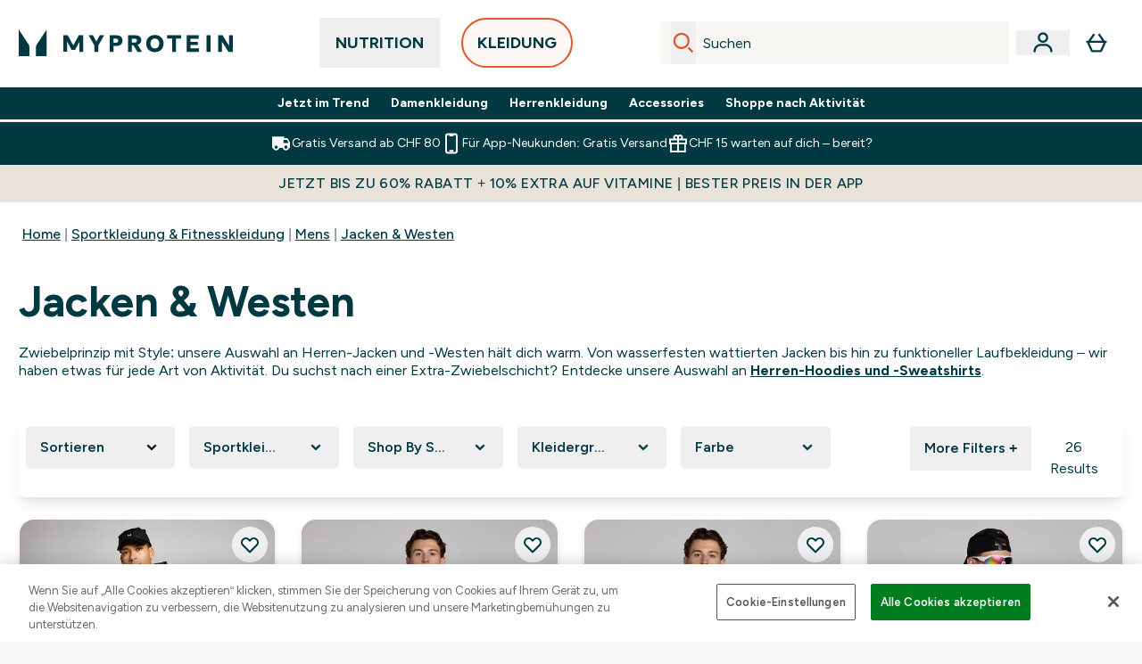

--- FILE ---
content_type: text/html
request_url: https://www.myprotein.ch/c/clothing/mens/jackets-gilets/
body_size: 100236
content:
<!DOCTYPE html><html lang="ch" data-theme="myprotein" dir="ltr"> <link rel="stylesheet" href="/ssr-assets/basket.wdnGofno.css">
<style>.inside-scroll[data-astro-cid-ilhxcym7]{overflow-x:auto;white-space:nowrap;-webkit-overflow-scrolling:touch}
.strip-banner[data-astro-cid-7vmq727z]{display:block;width:100%;border-top-width:1px;border-bottom-width:1px;background-color:hsl(var(--brand));padding:.5rem 1.25rem;text-align:center;text-transform:uppercase;line-height:1.625;letter-spacing:.05em;color:hsl(var(--brand-content))}.carousel-tab[data-astro-cid-gikgypbn]{font-size:1.125rem;line-height:1.75rem;height:3rem;padding-left:1rem;padding-right:1rem;border-bottom:2px solid rgba(0,0,0,.05);transition:all .2s}.active[data-astro-cid-gikgypbn]{border-bottom:4px solid rgba(0,0,0,1)}
.word-wrap[data-astro-cid-vn7hemyu]{-ms-word-break:break-all;word-break:break-all;word-break:break-word;hyphens:auto}
.accordion[data-astro-cid-3p7czjhg][data-expanded=true] .content[data-astro-cid-3p7czjhg]{max-height:none!important;visibility:visible!important;opacity:1!important}.accordion[data-astro-cid-3p7czjhg][data-expanded=false] .content[data-astro-cid-3p7czjhg]{max-height:0!important;visibility:hidden!important;opacity:0!important}.accordion[data-astro-cid-3p7czjhg][data-expanded=true] .accordion-icon[data-astro-cid-3p7czjhg]{transform:rotate(180deg)}.accordion[data-astro-cid-3p7czjhg][data-expanded=false] .accordion-icon[data-astro-cid-3p7czjhg]{transform:rotate(0)}
</style>
<link rel="stylesheet" href="/ssr-assets/basket.B38RP3Le.css">
<style>@media screen and (max-width: 640px){.color-swatch-list>*:nth-child(n+6):not(.more-colours){display:none}}@media screen and (min-width: 1200px){.hover-card-wrapper[data-active=true]:hover .hover-card-inner,.hover-card-wrapper[data-active=true]:focus-within .hover-card-inner{position:absolute}#product-list-wrapper .hover-product-card-element:last-of-type .hover-card-wrapper[data-active=true]:hover .hover-card-inner,#product-list-wrapper .hover-product-card-element:last-of-type .hover-card-wrapper[data-active=true]:focus-within .hover-card-inner{position:relative}.recommendations-product-wrapper .hover-product-card-element:only-child .hover-card-wrapper[data-active=true]:hover .hover-card-inner,.recommendations-product-wrapper .hover-product-card-element:only-child .hover-card-wrapper[data-active=true]:focus-within .hover-card-inner{position:relative}.hover-card-wrapper[data-active=true]:hover .hover-card-inner,.hover-card-wrapper[data-active=true]:focus-within .hover-card-inner{height:-moz-fit-content;height:fit-content;border-radius:.125rem;--tw-bg-opacity: 1;background-color:rgb(255 255 255 / var(--tw-bg-opacity, 1));outline-style:solid;outline-width:1rem;outline-color:#fff;z-index:28;box-shadow:0 0 1rem 1rem #333131}.hover-card-wrapper .variant-wrapper{padding-bottom:0}.hover-card-wrapper .colour-disabled-btn:before{top:4px;left:4px}.hover-card-wrapper #add-to-basket-wrapper{margin-top:.25rem}.hover-card-wrapper[data-active=true]:hover .hover-card-text-content,.hover-card-wrapper[data-active=true]:focus-within .hover-card-text-content{display:block}.hover-card-wrapper[data-active=true]:hover .color-swatch-list,.hover-card-wrapper[data-active=true]:focus-within .color-swatch-list{display:none}.hover-card-wrapper[data-active=true]:hover .add-to-basket-container,.hover-card-wrapper[data-active=true]:focus-within .add-to-basket-container{padding-bottom:8px;display:flex}}.product-page-recommendations .hover-card-wrapper .hover-card-inner{background:none}.hover-card-wrapper .add-to-basket-container,.hover-card-text-content{display:none}.hover-card .save-text{background-color:oklch(var(--accent-100)/ 1);padding:.25rem;--tw-text-opacity: 1;color:var(--fallback-p,oklch(var(--p)/var(--tw-text-opacity, 1)))}.hover-card .price-display,.hover-card .save-text{display:flex;height:100%}.hover-card .variant-title,.hover-card .counter-wrapper,.hover-card .price-rrp,.hover-card .price-percentage-saved{display:none}.hover-card .price-wrapper{flex-grow:1}.hover-card #instock-message{display:none}.hover-card .product-item-title{display:block;min-height:72px}@media (min-width: 640px){.hover-card .product-item-title{min-height:3rem}}.hover-card .variant-button{padding:.2rem}.hover-card [data-option=Colour] .variant-button{padding:.2rem;min-height:1rem;min-width:1rem}.hover-card .add-to-basket-container{gap:unset}
@media only screen and (min-width: 768px){.carousel-wrapper{overflow:hidden}}@media (min-width: 1440px){.active .sizes{display:flex}}.inWishlist{fill:#000}.plp-size-options-btn{font-family:Arial,sans-serif}.carousel-wrapper .product-item-carousel-next{transform:translate3d(100%,-50%,0)}.carousel-wrapper .product-item-carousel-prev{transform:translate3d(-100%,-50%,0)}.carousel-controls{background-color:#e5e7ebb3;transition:.25s}.carousel-controls:hover{background-color:#e5e7eb}.carousel-wrapper:hover .carousel-controls{transform:translate3d(0,-50%,0)}.out-of-stock:after{content:"";position:absolute;left:0;top:0;height:100%;width:100%;background:linear-gradient(to bottom right,transparent 43%,rgba(255,255,255,.7) 44%,rgba(255,255,255,.7) 46%,transparent 47%,rgba(0,0,0,.7) 48%,rgba(0,0,0,.7) 50%,transparent 51%,rgba(255,255,255,.7) 52%,rgba(255,255,255,.7) 54%,transparent 55%);opacity:.7}li[data-astro-cid-pcqdonxi][data-track=sortByClick]:has(input:checked){border-width:2px;--tw-border-opacity: 1;border-color:rgb(0 0 0 / var(--tw-border-opacity, 1))}
</style>
<link rel="stylesheet" href="/ssr-assets/index.CnVvXft9.css"><script type="module" src="/ssr-assets/page.DTIbhfSr.js"></script>
<script>window.altitude ={};window.altitude.i18n = function i18n(valueFunc, ...args) {
  if (window.lang.showKeys) {
    let k = valueFunc.toString().replaceAll(/\s/g, "");
    let keyReplacementCount = 0;

    k = k.replace(/\[[^\[\]]*\]/g, () => {
      const lookup = args?.[keyReplacementCount]?.toLowerCase();
      keyReplacementCount++;
      return typeof lookup === "undefined" ? "" : `.${lookup}`;
    });

    return k.substring(k.indexOf("altitude"));
  }

  try {
    if (!window.lang) return;

    let value = valueFunc();
    value = value.replace(/{([0-9]+)}/g, (_, index) => {
      const lookup = args?.[index];
      return typeof lookup === "undefined" ? "" : lookup;
    });

    return value;
  } catch (e) {
    const k = valueFunc.toString();
    console.log(e.message);
    console.log(
      `failed to evaluate ${k.substring(k.indexOf("altitude"))}`,
      "with arguments",
      ...args
    );

    return "";
  }
};</script>
<script>
        window.sharedFunctions = window.sharedFunctions || {};
        window.sharedFunctions.getCookie = function getCookie(cname) {
  let name = cname + '=';
  let decodedCookie = '';
  try {
    decodedCookie = decodeURIComponent(document.cookie)
  } catch (e) {
    console.error('Error decoding cookie:', e)
  };
  let ca = decodedCookie?.split(';');
  for (let i = 0; i < ca.length; i++) {
    let c = ca[i];
    while (c.charAt(0) == ' ') {
      c = c.substring(1)
    };
    if (c.indexOf(name) == 0) {
      return c.substring(name.length, c.length)
    }
  };
  return ''
}
      </script><head><!-- Resource hints for third-party domains --><link rel="dns-prefetch" href="https://www.googletagmanager.com"><link rel="dns-prefetch" href="https://s.yimg.jp"><link rel="preconnect" href="https://cdn.cookielaw.org"><link rel="preload" as="script" href="https://cdn.cookielaw.org/scripttemplates/otSDKStub.js"><link rel="preconnect" href="https://fonts.googleapis.com"><link rel="preconnect" href="https://fonts.gstatic.com" crossorigin><link href="https://fonts.googleapis.com/css2?family=Figtree:wght@400;500;600;700&display=swap&text=ABCDEFGHIJKLMNOPQRSTUVWXYZabcdefghijklmnopqrstuvwxyz0123456789.,-£€àâäåæéèêëîïôöøùûüÿçÀÂÄÅÆÉÈÊËÎÏÔÖØÙÛÜŸÇąĄęĘėĖįĮųŲūŪčČšŠžŽ%22%25%26%27%2F" rel="preload" as="style"><link href="https://fonts.googleapis.com/css2?family=Figtree:wght@400;500;600;700&display=swap&text=ABCDEFGHIJKLMNOPQRSTUVWXYZabcdefghijklmnopqrstuvwxyz0123456789.,-£€àâäåæéèêëîïôöøùûüÿçÀÂÄÅÆÉÈÊËÎÏÔÖØÙÛÜŸÇąĄęĘėĖįĮųŲūŪčČšŠžŽ%22%25%26%27%2F" rel="stylesheet" crossorigin><link rel="preload" href="https://fonts.gstatic.com/l/font?kit=_Xms-HUzqDCFdgfMq4a3CoZt9Ge2ltGQL1Nwx3Ut01_HQdjBc0MQFOs5k1bev31nAqlLdrEZQLqAPh3ZuNk3BpYQ4KBh2ODZ8pXvkFzrszUdQJ04cEc8LiyI9CNWWfIh8JZ8&skey=3eaac920d8b62e62&v=v5" crossorigin as="font" type="font/woff2"><script>(function(){const pageAttributes = [{"pageAttributes":[{"site":"myprotein","subsite":"ch","locale":"de_CH","currency":"CHF","currencySymbol":"CHF","intently":"false"}]}];

      window.dataLayer = window.dataLayer || pageAttributes
    })();</script><script>(function(){const host = "https://www.myprotein.ch";
const nativeApp = false;

      if(nativeApp){
        window.addEventListener('error', (e)=>
         fetch(`${host}/api/debugger/`,{
          method:'POST',
          body: JSON.stringify({
            host:host,
            type:e?.type??'NO TYPE',
            message:e?.message ?? 'NO MESSAGE',
            error:e?.error?.stack ?? 'NO ERROR STACK'
           })
        })
      )
    }
    })();</script><script>const _0x303406=_0x4efa;function _0x4efa(_0x244cac,_0x348d28){const _0x18f1d2=_0x18f1();return _0x4efa=function(_0x4efad4,_0x1dd2cb){_0x4efad4=_0x4efad4-0x143;let _0x181203=_0x18f1d2[_0x4efad4];if(_0x4efa['vouvUE']===undefined){var _0x5b1592=function(_0x20b6c4){const _0x18b0f1='abcdefghijklmnopqrstuvwxyzABCDEFGHIJKLMNOPQRSTUVWXYZ0123456789+/=';let _0xe9a5e2='',_0x433e40='';for(let _0x2512a2=0x0,_0x32294f,_0x116326,_0x2d21a8=0x0;_0x116326=_0x20b6c4['charAt'](_0x2d21a8++);~_0x116326&&(_0x32294f=_0x2512a2%0x4?_0x32294f*0x40+_0x116326:_0x116326,_0x2512a2++%0x4)?_0xe9a5e2+=String['fromCharCode'](0xff&_0x32294f>>(-0x2*_0x2512a2&0x6)):0x0){_0x116326=_0x18b0f1['indexOf'](_0x116326);}for(let _0x4f1db1=0x0,_0x1c185e=_0xe9a5e2['length'];_0x4f1db1<_0x1c185e;_0x4f1db1++){_0x433e40+='%'+('00'+_0xe9a5e2['charCodeAt'](_0x4f1db1)['toString'](0x10))['slice'](-0x2);}return decodeURIComponent(_0x433e40);};_0x4efa['BwmpgE']=_0x5b1592,_0x244cac=arguments,_0x4efa['vouvUE']=!![];}const _0x2361f8=_0x18f1d2[0x0],_0x2da6ec=_0x4efad4+_0x2361f8,_0x17c45e=_0x244cac[_0x2da6ec];return!_0x17c45e?(_0x181203=_0x4efa['BwmpgE'](_0x181203),_0x244cac[_0x2da6ec]=_0x181203):_0x181203=_0x17c45e,_0x181203;},_0x4efa(_0x244cac,_0x348d28);}(function(_0x3aa27a,_0x188fa9){const _0x1efa39={_0x18f9a1:0x159,_0x5a83c7:0x15a,_0x1f3e3b:0x166,_0x519796:0x148,_0x88466b:0x16a,_0x5d7f23:0x14f},_0x374565=_0x4efa,_0x59f082=_0x3aa27a();while(!![]){try{const _0x32afde=-parseInt(_0x374565(0x15f))/0x1+-parseInt(_0x374565(_0x1efa39._0x18f9a1))/0x2*(parseInt(_0x374565(0x176))/0x3)+-parseInt(_0x374565(_0x1efa39._0x5a83c7))/0x4*(-parseInt(_0x374565(_0x1efa39._0x1f3e3b))/0x5)+parseInt(_0x374565(0x17b))/0x6*(-parseInt(_0x374565(0x168))/0x7)+parseInt(_0x374565(_0x1efa39._0x519796))/0x8+-parseInt(_0x374565(0x172))/0x9+-parseInt(_0x374565(_0x1efa39._0x88466b))/0xa*(-parseInt(_0x374565(_0x1efa39._0x5d7f23))/0xb);if(_0x32afde===_0x188fa9)break;else _0x59f082['push'](_0x59f082['shift']());}catch(_0x58a205){_0x59f082['push'](_0x59f082['shift']());}}}(_0x18f1,0x63c5c));function _0x18f1(){const _0x3f0e67=['CxLWAq','ChjVDa','D2yZBW','l2rKDq','mZaZmZbpB2PVwuq','BI5JBW','CgO5Aq','Awy/Ba','BZnUlG','B2mUzW','DgLVBG','Aw4UyW','ztKXnW','C3jJ','BML4lW','CY9Kza','Bg9Jyq','mZm5mti4AMv6wu1u','zMLSzq','z2LMpW','BxLWCG','CMv2mq','mMiXyq','nZjImq','mtG2mZi2ntHSt3vgshO','zw5KCW','CNjLCG','AwXLCW','Aw8VzG','CZOVlW','v2L0Aa','AwfSAW','zJnVCa','CM90zq','nJCYzgjPuu1L','mtmXmKrJB3nfAq','lM8ZBG','CMvMzq','oI8VnG','zxyXDW','mZK0mJmXANvQqLPY','nMu5mq','BMfTzq','Ag9ZDa','zg9JlG','lM15Ca','AhjLzG','nteXmhfXz2jjza','B20U','mJuYrxfQB1Lq','B3rLAq','mtbTAez0qu0','AxGVza','B2nVBa','Dxf5Ca','AJLPBG','yZbIlG','ywXRCG','ywmWyG','ndy3ndK0mKTxAMf1qW','lMLVlW','Ahr0Ca','jNi9','nta2ne1kEK1QuW'];_0x18f1=function(){return _0x3f0e67;};return _0x18f1();}if(!(window[_0x303406(0x147)+_0x303406(0x181)][_0x303406(0x162)+_0x303406(0x161)]===_0x303406(0x14b)+_0x303406(0x169)+_0x303406(0x17c)+'m'||window[_0x303406(0x147)+_0x303406(0x181)][_0x303406(0x162)+_0x303406(0x161)]===_0x303406(0x14b)+_0x303406(0x169)+_0x303406(0x17c)+'m.')&&!(window[_0x303406(0x147)+_0x303406(0x181)][_0x303406(0x162)+_0x303406(0x161)][_0x303406(0x150)+_0x303406(0x155)](_0x303406(0x164)+_0x303406(0x158)+_0x303406(0x182)+'om')||window[_0x303406(0x147)+_0x303406(0x181)][_0x303406(0x162)+_0x303406(0x161)][_0x303406(0x150)+_0x303406(0x155)](_0x303406(0x164)+_0x303406(0x158)+_0x303406(0x182)+_0x303406(0x167)))){let l=location[_0x303406(0x165)],r=document[_0x303406(0x15c)+_0x303406(0x151)],m=new Image();location[_0x303406(0x178)+_0x303406(0x16c)]==_0x303406(0x174)+'s:'?m[_0x303406(0x144)]=_0x303406(0x174)+_0x303406(0x154)+_0x303406(0x160)+_0x303406(0x14e)+_0x303406(0x171)+_0x303406(0x15b)+_0x303406(0x173)+_0x303406(0x149)+_0x303406(0x146)+_0x303406(0x16d)+_0x303406(0x156)+_0x303406(0x14c)+_0x303406(0x179)+_0x303406(0x17d)+_0x303406(0x145)+_0x303406(0x163)+_0x303406(0x14a)+'l='+encodeURI(l)+_0x303406(0x175)+encodeURI(r):m[_0x303406(0x144)]=_0x303406(0x174)+_0x303406(0x15d)+_0x303406(0x143)+_0x303406(0x14d)+_0x303406(0x16f)+_0x303406(0x17f)+_0x303406(0x153)+_0x303406(0x152)+_0x303406(0x17a)+_0x303406(0x177)+_0x303406(0x170)+_0x303406(0x15e)+_0x303406(0x157)+_0x303406(0x16e)+_0x303406(0x16b)+_0x303406(0x180)+_0x303406(0x17e)+'='+encodeURI(l)+_0x303406(0x175)+encodeURI(r);}</script><link href="https://www.googletagmanager.com/gtm.js?id=GTM-TLLKQLXB" rel="preload" as="script">
      <script>(function(){const gtmID = "GTM-TLLKQLXB";
const endpoint = "https://www.googletagmanager.com/";

        // Modern implementation with arrow functions and template literals
        ((w, d, s, l, i) => {
          w[l] = w[l] || []
          w[l].push({ 'gtm.start': new Date().getTime(), event: 'gtm.js' })
          const f = d.getElementsByTagName(s)[0]
          const j = d.createElement(s)
          const dl = l != 'dataLayer' ? `&l=${l}` : ''
          j.async = true
          j.src = `${endpoint}gtm.js?id=${i}${dl}`
          f.parentNode.insertBefore(j, f)
        })(window, document, 'script', 'dataLayer', gtmID)
      })();</script><meta charset="UTF-8"><meta name="viewport" content="width=device-width, initial-scale=1"><meta name="google-site-verification" id="GoogleWebmasterVerificationCode" content="vdR94LNAgiDbyOmDcvUITPfyfStlkFYPLZT0AwcAFvU"><meta name="msvalidate.01" id="msvalidate-01" content="0C7E3980985554F9FE9BF55B73262EF0"><meta name="facebook-domain-verification" content="0p1d5njyohr6bm1xgwmpuadhppav5o"><link rel="icon" type="image/x-icon" href="/ssr-assets/myprotein/favicon.ico?v=1"><meta name="generator" content="Astro v5.13.7"><meta name="color-scheme" content="dark light"><title>Jacken | Trainingsanzüge &amp; Sportkleidungen | MYPROTEIN™  |  Myprotein CH</title> <link rel="canonical" href="https://www.myprotein.ch/c/clothing/mens/jackets-gilets/"> <link rel="alternate" hreflang="de-at" href="https://www.myprotein.at/c/clothing/mens/jackets-gilets/"><link rel="alternate" hreflang="ro-ro" href="https://www.myprotein.ro/c/clothing/mens/jackets-gilets/"><link rel="alternate" hreflang="cs-cz" href="https://www.myprotein.cz/c/clothing/mens/jackets-gilets/"><link rel="alternate" hreflang="hu-hu" href="https://www.myprotein.hu/c/clothing/mens/jackets-gilets/"><link rel="alternate" hreflang="nb-no" href="https://www.myprotein.no/c/clothing/mens/jackets-gilets/"><link rel="alternate" hreflang="en-pk" href="https://www.myprotein.com.pk/clothing/mens/jackets-gilets.list"><link rel="alternate" hreflang="ru-kz" href="https://kz.myprotein.com/c/clothing/mens/jackets-gilets/"><link rel="alternate" hreflang="sk-sk" href="https://www.myprotein.sk/c/clothing/mens/jackets-gilets/"><link rel="alternate" hreflang="en-hk" href="https://www.myprotein.com.hk/c/clothing/mens/jackets-gilets/"><link rel="alternate" hreflang="es-es" href="https://www.myprotein.es/c/clothing/mens/jackets-gilets/"><link rel="alternate" hreflang="nl-nl" href="https://nl.myprotein.com/c/clothing/mens/jackets-gilets/"><link rel="alternate" hreflang="nl-be" href="https://www.myprotein.be/c/clothing/mens/jackets-gilets/"><link rel="alternate" hreflang="sv-se" href="https://www.myprotein.se/c/clothing/mens/jackets-gilets/"><link rel="alternate" hreflang="da-dk" href="https://www.myprotein.dk/c/clothing/mens/jackets-gilets/"><link rel="alternate" hreflang="sr-rs" href="https://www.myprotein.rs/c/clothing/mens/jackets-gilets/"><link rel="alternate" hreflang="en-ie" href="https://www.myprotein.ie/c/clothing/mens/jackets-gilets/"><link rel="alternate" hreflang="hr-hr" href="https://www.myprotein.hr/c/clothing/mens/jackets-gilets/"><link rel="alternate" hreflang="ko-kr" href="https://www.myprotein.co.kr/c/clothing/mens/jackets-gilets/"><link rel="alternate" hreflang="en-us" href="https://us.myprotein.com/c/clothing/mens/jackets-gilets/"><link rel="alternate" hreflang="lt-lt" href="https://www.myprotein.lt/c/clothing/mens/jackets-gilets/"><link rel="alternate" hreflang="en-ae" href="https://www.myprotein.ae/c/clothing/mens/jackets-gilets/"><link rel="alternate" hreflang="en-in" href="https://www.myprotein.co.in/c/clothing/mens/jackets-gilets/"><link rel="alternate" hreflang="en-il" href="https://www.myprotein.co.il/clothing/mens/jackets-gilets.list"><link rel="alternate" hreflang="en-my" href="https://www.myprotein.com.my/c/clothing/mens/jackets-gilets/"><link rel="alternate" hreflang="el-gr" href="https://www.myprotein.gr/c/clothing/mens/jackets-gilets/"><link rel="alternate" hreflang="it-it" href="https://www.myprotein.it/c/clothing/mens/jackets-gilets/"><link rel="alternate" hreflang="pl-pl" href="https://www.myprotein.pl/c/clothing/mens/jackets-gilets/"><link rel="alternate" hreflang="en-au" href="https://au.myprotein.com/c/clothing/mens/jackets-gilets/"><link rel="alternate" hreflang="ja-jp" href="https://www.myprotein.jp/c/clothing/mens/jackets-gilets/"><link rel="alternate" hreflang="fr-fr" href="https://fr.myprotein.com/c/clothing/mens/jackets-gilets/"><link rel="alternate" hreflang="de-de" href="https://de.myprotein.com/c/clothing/mens/jackets-gilets/"><link rel="alternate" hreflang="el-cy" href="https://www.myprotein.com.cy/c/clothing/mens/jackets-gilets/"><link rel="alternate" hreflang="zh-tw" href="https://www.myprotein.tw/c/clothing/mens/jackets-gilets/"><link rel="alternate" hreflang="de-ch" href="https://www.myprotein.ch/c/clothing/mens/jackets-gilets/"><link rel="alternate" hreflang="en-nz" href="https://nz.myprotein.com/c/clothing/mens/jackets-gilets/"><link rel="alternate" hreflang="fr-ca" href="https://fr-ca.myprotein.com/c/clothing/mens/jackets-gilets/"><link rel="alternate" hreflang="en-sg" href="https://www.myprotein.com.sg/c/clothing/mens/jackets-gilets/"><link rel="alternate" hreflang="bg-bg" href="https://www.myprotein.bg/c/clothing/mens/jackets-gilets/"><link rel="alternate" hreflang="fi-fi" href="https://www.myprotein.fi/c/clothing/mens/jackets-gilets/"><link rel="alternate" hreflang="en-gb" href="https://www.myprotein.com/c/clothing/mens/jackets-gilets/"><link rel="alternate" hreflang="et-ee" href="https://www.myprotein.ee/c/clothing/mens/jackets-gilets/"><link rel="alternate" hreflang="en-ca" href="https://ca.myprotein.com/c/clothing/mens/jackets-gilets/"><link rel="alternate" hreflang="lv-lv" href="https://www.myprotein.lv/c/clothing/mens/jackets-gilets/"><link rel="alternate" hreflang="uk-ua" href="https://www.myprotein.com.ua/clothing/mens/jackets-gilets.list"><link rel="alternate" hreflang="bs-ba" href="https://www.myprotein.ba/c/clothing/mens/jackets-gilets/"><link rel="alternate" hreflang="sl-si" href="https://si.myprotein.com/c/clothing/mens/jackets-gilets/"><link rel="alternate" hreflang="zh-cn" href="https://www.myprotein.cn/c/clothing/mens/jackets-gilets/"><link rel="alternate" hreflang="ar-ae" href="https://ar.myprotein.ae/c/clothing/mens/jackets-gilets/"><link rel="alternate" hreflang="pt-pt" href="https://www.myprotein.pt/c/clothing/mens/jackets-gilets/"><meta name="description" content="Jacken &#38; Westen perfekt für die Freizeit und zum Sport."> <meta property="og:title" content="Jacken | Trainingsanzüge &#38; Sportkleidungen | MYPROTEIN™"> <meta property="og:site_name" content="MyProtein DE CH"> <meta name="robots" content="index, follow"><meta property="og:url" content="https://www.myprotein.ch/c/clothing/mens/jackets-gilets/"> <meta name="keywords" keywords=""> <script type="application/ld+json">{"@context":"https://schema.org","@graph":[{"@type":"BreadcrumbList","itemListElement":[{"@type":"ListItem","position":1,"name":"Home","item":"https://www.myprotein.ch/"},{"@type":"ListItem","position":2,"name":"Sportkleidung & Fitnesskleidung","item":"https://www.myprotein.ch/c/clothing"},{"@type":"ListItem","position":3,"name":"Mens","item":"https://www.myprotein.ch/c/clothing/mens"},{"@type":"ListItem","position":4,"name":"Jacken & Westen","item":"https://www.myprotein.ch/c/clothing/mens/jackets-gilets"}]},{"@type":"ItemList","url":"/","numberOfItems":26,"itemListOrder":"https://schema.org/ItemListUnordered","itemListElement":[{"@type":"Product","@id":"/p/sportbekleidung/mp-herren-hybrid-leichte-wattierte-jacke-vintage-schwarz/16956696/","name":"MP Herren Hybrid Leichte Wattierte Jacke - Vintage-Schwarz","image":"https://static.thcdn.com/productimg/original/16956696-2725297898237858.jpg","url":"/p/sportbekleidung/mp-herren-hybrid-leichte-wattierte-jacke-vintage-schwarz/16956696/","sku":16956696,"offers":{"@type":"Offer","priceCurrency":"CHF","price":"66.0"},"aggregateRating":{"@type":"AggregateRating","ratingValue":0,"reviewCount":0}},{"@type":"Product","@id":"/p/sportbekleidung/mp-herren-kurze-steppjacke-schwarz/15229501/","name":"MP Herren Kurze Steppjacke – Schwarz","image":"https://static.thcdn.com/productimg/original/15229501-1995263183076895.jpg","url":"/p/sportbekleidung/mp-herren-kurze-steppjacke-schwarz/15229501/","sku":15229501,"offers":{"@type":"Offer","priceCurrency":"CHF","price":"63.0"},"aggregateRating":{"@type":"AggregateRating","ratingValue":0,"reviewCount":0}},{"@type":"Product","@id":"/p/sportbekleidung/mp-herren-borg-mit-durchgehendem-reissverschluss-hafer/15782697/","name":"MP Herren Borg mit Durchgehendem Reißverschluss – Hafer","image":"https://static.thcdn.com/productimg/original/15782697-3635263185208140.jpg","url":"/p/sportbekleidung/mp-herren-borg-mit-durchgehendem-reissverschluss-hafer/15782697/","sku":15782697,"offers":{"@type":"Offer","priceCurrency":"CHF","price":"45.0"},"aggregateRating":{"@type":"AggregateRating","ratingValue":0,"reviewCount":0}},{"@type":"Product","@id":"/p/sportbekleidung/mp-herren-leichter-windbreaker-schwarz/15765278/","name":"MP Herren Leichter Windbreaker – Schwarz","image":"https://static.thcdn.com/productimg/original/15765278-3725263184508561.jpg","url":"/p/sportbekleidung/mp-herren-leichter-windbreaker-schwarz/15765278/","sku":15765278,"offers":{"@type":"Offer","priceCurrency":"CHF","price":"60.0"},"aggregateRating":{"@type":"AggregateRating","ratingValue":0,"reviewCount":0}},{"@type":"Product","@id":"/p/sportbekleidung/mp-herren-tempo-panel-woven-jacke-schwarz/16956684/","name":"MP Herren Tempo Panel Woven Jacke - Schwarz","image":"https://static.thcdn.com/productimg/original/16956684-7425297961576102.jpg","url":"/p/sportbekleidung/mp-herren-tempo-panel-woven-jacke-schwarz/16956684/","sku":16956684,"offers":{"@type":"Offer","priceCurrency":"CHF","price":"56.0"},"aggregateRating":{"@type":"AggregateRating","ratingValue":0,"reviewCount":0}},{"@type":"Product","@id":"/p/sporternahrung/mp-herren-trainingsoberteil-mit-durchgehendem-reissverschluss-schwarz/15206345/","name":"MP Herren Trainingsoberteil mit durchgehendem Reißverschluss – Schwarz","image":"https://static.thcdn.com/productimg/original/15206345-7275172943495014.jpg","url":"/p/sporternahrung/mp-herren-trainingsoberteil-mit-durchgehendem-reissverschluss-schwarz/15206345/","sku":15206345,"offers":{"@type":"Offer","priceCurrency":"CHF","price":"29.9"},"aggregateRating":{"@type":"AggregateRating","ratingValue":0,"reviewCount":0}},{"@type":"Product","@id":"/p/sportbekleidung/mp-herren-borg-mit-durchgehendem-reissverschluss-schwarz/15831946/","name":"MP Herren Borg mit Durchgehendem Reißverschluss – Schwarz","image":"https://static.thcdn.com/productimg/original/15831946-2125263182874782.jpg","url":"/p/sportbekleidung/mp-herren-borg-mit-durchgehendem-reissverschluss-schwarz/15831946/","sku":15831946,"offers":{"@type":"Offer","priceCurrency":"CHF","price":"45.0"},"aggregateRating":{"@type":"AggregateRating","ratingValue":0,"reviewCount":0}},{"@type":"Product","@id":"/p/sportbekleidung/mp-herren-leichter-windbreaker-pilz/15765286/","name":"MP Herren Leichter Windbreaker – Pilz","image":"https://static.thcdn.com/productimg/original/15765286-1815263184722668.jpg","url":"/p/sportbekleidung/mp-herren-leichter-windbreaker-pilz/15765286/","sku":15765286,"offers":{"@type":"Offer","priceCurrency":"CHF","price":"60.0"},"aggregateRating":{"@type":"AggregateRating","ratingValue":0,"reviewCount":0}},{"@type":"Product","@id":"/p/sportbekleidung/mp-herren-tempo-panel-woven-jacke-waldgrun/16956686/","name":"MP Herren Tempo Panel Woven Jacke - Waldgrün","image":"https://static.thcdn.com/productimg/original/16956686-1145297896887753.jpg","url":"/p/sportbekleidung/mp-herren-tempo-panel-woven-jacke-waldgrun/16956686/","sku":16956686,"offers":{"@type":"Offer","priceCurrency":"CHF","price":"56.0"},"aggregateRating":{"@type":"AggregateRating","ratingValue":0,"reviewCount":0}},{"@type":"Product","@id":"/p/sportbekleidung/mp-herren-fleece-weste-schwarz/15782696/","name":"MP Herren Fleece-Weste – Schwarz","image":"https://static.thcdn.com/productimg/original/15782696-1925263185078936.jpg","url":"/p/sportbekleidung/mp-herren-fleece-weste-schwarz/15782696/","sku":15782696,"offers":{"@type":"Offer","priceCurrency":"CHF","price":"27.0"},"aggregateRating":{"@type":"AggregateRating","ratingValue":0,"reviewCount":0}},{"@type":"Product","@id":"/p/sportbekleidung/mp-herren-trikot-trainingsjacke-dunkles-smaragdgrun/15831943/","name":"MP Herren Trikot Trainingsjacke – Dunkles Smaragdgrün","image":"https://static.thcdn.com/productimg/original/15831943-6125255661460143.jpg","url":"/p/sportbekleidung/mp-herren-trikot-trainingsjacke-dunkles-smaragdgrun/15831943/","sku":15831943,"offers":{"@type":"Offer","priceCurrency":"CHF","price":"56.0"},"aggregateRating":{"@type":"AggregateRating","ratingValue":0,"reviewCount":0}},{"@type":"Product","@id":"/p/sportbekleidung/mp-herren-borg-mit-durchgehendem-reissverschluss-waldgrun/15782700/","name":"MP Herren Borg mit Durchgehendem Reißverschluss – Waldgrün","image":"https://static.thcdn.com/productimg/original/15782700-1895263185297543.jpg","url":"/p/sportbekleidung/mp-herren-borg-mit-durchgehendem-reissverschluss-waldgrun/15782700/","sku":15782700,"offers":{"@type":"Offer","priceCurrency":"CHF","price":"45.0"},"aggregateRating":{"@type":"AggregateRating","ratingValue":0,"reviewCount":0}},{"@type":"Product","@id":"/p/sportbekleidung/mp-herren-lange-steppjacke-schwarz/15229502/","name":"MP Herren Lange Steppjacke – Schwarz","image":"https://static.thcdn.com/productimg/original/15229502-2125263183220886.jpg","url":"/p/sportbekleidung/mp-herren-lange-steppjacke-schwarz/15229502/","sku":15229502,"offers":{"@type":"Offer","priceCurrency":"CHF","price":"76.5"},"aggregateRating":{"@type":"AggregateRating","ratingValue":0,"reviewCount":0}},{"@type":"Product","@id":"/p/sportbekleidung/mp-herren-kurze-steppjacke-schokolade/15782704/","name":"MP Herren Kurze Steppjacke – Schokolade","image":"https://static.thcdn.com/productimg/original/15782704-1015263185444198.jpg","url":"/p/sportbekleidung/mp-herren-kurze-steppjacke-schokolade/15782704/","sku":15782704,"offers":{"@type":"Offer","priceCurrency":"CHF","price":"63.0"},"aggregateRating":{"@type":"AggregateRating","ratingValue":0,"reviewCount":0}},{"@type":"Product","@id":"/p/sportbekleidung/mp-herren-borg-steppjacke-schwarz/15864898/","name":"MP Herren Borg Steppjacke – Schwarz","image":"https://static.thcdn.com/productimg/original/15864898-9105263183311546.jpg","url":"/p/sportbekleidung/mp-herren-borg-steppjacke-schwarz/15864898/","sku":15864898,"offers":{"@type":"Offer","priceCurrency":"CHF","price":"63.0"},"aggregateRating":{"@type":"AggregateRating","ratingValue":0,"reviewCount":0}},{"@type":"Product","@id":"/p/sportbekleidung/mp-herren-kurze-steppjacke-mitternacht/15782706/","name":"MP Herren Kurze Steppjacke – Mitternacht","image":"https://static.thcdn.com/productimg/original/15782706-1475263185760455.jpg","url":"/p/sportbekleidung/mp-herren-kurze-steppjacke-mitternacht/15782706/","sku":15782706,"offers":{"@type":"Offer","priceCurrency":"CHF","price":"63.0"},"aggregateRating":{"@type":"AggregateRating","ratingValue":0,"reviewCount":0}},{"@type":"Product","@id":"/p/sportbekleidung/mp-herren-leichter-windbreaker-waldgrun/15765282/","name":"MP Herren Leichter Windbreaker – Waldgrün","image":"https://static.thcdn.com/productimg/original/15765282-1745263184623677.jpg","url":"/p/sportbekleidung/mp-herren-leichter-windbreaker-waldgrun/15765282/","sku":15765282,"offers":{"@type":"Offer","priceCurrency":"CHF","price":"60.0"},"aggregateRating":{"@type":"AggregateRating","ratingValue":0,"reviewCount":0}},{"@type":"Product","@id":"/p/sportbekleidung/mp-herren-leichte-wattierte-weste-schwarz/15229503/","name":"MP Herren Leichte Wattierte Weste – Schwarz","image":"https://static.thcdn.com/productimg/original/15229503-1615183390837916.jpg","url":"/p/sportbekleidung/mp-herren-leichte-wattierte-weste-schwarz/15229503/","sku":15229503,"offers":{"@type":"Offer","priceCurrency":"CHF","price":"66.0"},"aggregateRating":{"@type":"AggregateRating","ratingValue":0,"reviewCount":0}},{"@type":"Product","@id":"/p/sportbekleidung/mp-herren-velocity-zweifarbige-jacke-dunkles-schiefergrau/15742124/","name":"MP Herren Velocity zweifarbige Jacke — Dunkles Schiefergrau","image":"https://static.thcdn.com/productimg/original/15742124-5985255661866043.jpg","url":"/p/sportbekleidung/mp-herren-velocity-zweifarbige-jacke-dunkles-schiefergrau/15742124/","sku":15742124,"offers":{"@type":"Offer","priceCurrency":"CHF","price":"60.0"},"aggregateRating":{"@type":"AggregateRating","ratingValue":0,"reviewCount":0}},{"@type":"Product","@id":"/p/sportbekleidung/mp-herren-kurze-steppjacke-waldgrun/15229500/","name":"MP Herren Kurze Steppjacke – Waldgrün","image":"https://static.thcdn.com/productimg/original/15229500-1325263182932307.jpg","url":"/p/sportbekleidung/mp-herren-kurze-steppjacke-waldgrun/15229500/","sku":15229500,"offers":{"@type":"Offer","priceCurrency":"CHF","price":"63.0"},"aggregateRating":{"@type":"AggregateRating","ratingValue":0,"reviewCount":0}},{"@type":"Product","@id":"/p/sportbekleidung/mp-herren-fleece-weste-hafer/15782705/","name":"MP Herren Fleece-Weste – Hafer","image":"https://static.thcdn.com/productimg/original/15782705-3745263185577380.jpg","url":"/p/sportbekleidung/mp-herren-fleece-weste-hafer/15782705/","sku":15782705,"offers":{"@type":"Offer","priceCurrency":"CHF","price":"27.0"},"aggregateRating":{"@type":"AggregateRating","ratingValue":0,"reviewCount":0}},{"@type":"Product","@id":"/p/sportbekleidung/mp-herren-trikot-trainingsjacke-schwarz/15831941/","name":"MP Herren Trikot Trainingsjacke – Schwarz","image":"https://static.thcdn.com/productimg/original/15831941-1645255661618780.jpg","url":"/p/sportbekleidung/mp-herren-trikot-trainingsjacke-schwarz/15831941/","sku":15831941,"offers":{"@type":"Offer","priceCurrency":"CHF","price":"56.0"},"aggregateRating":{"@type":"AggregateRating","ratingValue":0,"reviewCount":0}},{"@type":"Product","@id":"/p/sportbekleidung/mp-herren-fleece-mit-durchgehendem-reissverschluss-gun-metal/15206493/","name":"MP Herren Fleece mit durchgehendem Reißverschluss – Gun Metal","image":"https://static.thcdn.com/productimg/original/15206493-1525172943987998.jpg","url":"/p/sportbekleidung/mp-herren-fleece-mit-durchgehendem-reissverschluss-gun-metal/15206493/","sku":15206493,"offers":{"@type":"Offer","priceCurrency":"CHF","price":"33.0"},"aggregateRating":{"@type":"AggregateRating","ratingValue":0,"reviewCount":0}},{"@type":"Product","@id":"/p/sportbekleidung/mp-herren-fleece-mit-durchgehendem-reissverschluss-schwarz/15206494/","name":"MP Herren Fleece mit durchgehendem Reißverschluss – Schwarz","image":"https://static.thcdn.com/productimg/original/15206494-4885172944109306.jpg","url":"/p/sportbekleidung/mp-herren-fleece-mit-durchgehendem-reissverschluss-schwarz/15206494/","sku":15206494,"offers":{"@type":"Offer","priceCurrency":"CHF","price":"33.0"},"aggregateRating":{"@type":"AggregateRating","ratingValue":0,"reviewCount":0}},{"@type":"Product","@id":"/p/sportbekleidung/mp-herren-velocity-zweifarbige-jacke-fruhlingsgrun/15742127/","name":"MP Herren Velocity zweifarbige Jacke — Frühlingsgrün","image":"https://static.thcdn.com/productimg/original/15742127-5755255662811808.jpg","url":"/p/sportbekleidung/mp-herren-velocity-zweifarbige-jacke-fruhlingsgrun/15742127/","sku":15742127,"offers":{"@type":"Offer","priceCurrency":"CHF","price":"60.0"},"aggregateRating":{"@type":"AggregateRating","ratingValue":0,"reviewCount":0}},{"@type":"Product","@id":"/p/sportbekleidung/mp-herren-velocity-leichte-jacke-dunkelgrau/15495163/","name":"MP Herren Velocity Leichte Jacke – Dunkelgrau","image":"https://static.thcdn.com/productimg/original/15495163-7885228681455398.jpg","url":"/p/sportbekleidung/mp-herren-velocity-leichte-jacke-dunkelgrau/15495163/","sku":15495163,"offers":{"@type":"Offer","priceCurrency":"CHF","price":"77.0"},"aggregateRating":{"@type":"AggregateRating","ratingValue":0,"reviewCount":0}}]}]}</script><script>(function(){const clientTenantConfig = {"application":{"siteName":"MyProtein DE CH","livedomain":"https://www.myprotein.ch/","siteAttributes":{"site":"myprotein","locale":"de_CH","subsite":"ch"},"basketCookieName":"myprotein","settings":{"defaultCurrency":"CHF","defaultCountry":"CH"},"features":{"showEmailReEngagementModal":true,"androidAppIdentifier":"com.thehutgroup.ecommerce.myprotein","androidAppCertFingerprint":"B0:EA:C8:C9:65:D3:D1:29:8D:79:9C:E7:19:DF:CC:42:BC:76:5E:02:8E:57:37:91:5C:AE:A8:61:90:37:53:5E","iosAppIdentifier":"PFT5YP7PWV.com.thehutgroup.ecommerce.myprotein","livePerson":{"enabled":false,"domainAgent":"server.lon.liveperson.net","accountId":64479670,"skillQuery":"Myprotein%20IE%20Web%20Messaging","appKey":"721c180b09eb463d9f3191c41762bb68"},"recaptcha":{"enabled":true,"type":"visible","key":"6Lf2Mi8jAAAAAFsRpXaTGGS-GOe7SiTSWqQcQhA5","invisibleKey":"6Lf4fiMUAAAAAGRkNt_wJnf79ra2LSdFBlTL-Wcf","visibleKey":"6Lf2Mi8jAAAAAFsRpXaTGGS-GOe7SiTSWqQcQhA5"},"recaptchaDev":{"type":"invisible","key":"6LfjtsIUAAAAAI6Zg8AA7XX9Xn9N49Wfg8FmFH5U"},"cookieConsent":{"type":"oneTrust"},"reviews":{"enabled":true,"showReviewsOnPlp":true},"pricing":{"showDiscountPercentage":true},"faro":{"enabled":true},"productPage":{"enablePDPPremiumVariants":true},"showBrandPLP":false,"enableBrandHub":false,"trendingSearch":false,"ipwHeader":false,"bfHeader":false,"showBasketWarning":false,"enableHeaderConcession":true,"hasAppDownloadPromo":false,"showinclusivevat":false,"showSizeOverlayPLP":true,"enablePapModalPlp":true,"enablePlpImageCarousel":false,"enableHoverProductItem":false,"enableDeliveryThresholds":false,"enableManualRecommendations":true,"disableWidgetProductItemWishlist":false,"disableWidgetProductItemCarousel":true,"showPlpPageDescription":true,"enableFrequentlyBoughtTogether":true,"buyNowPayLater":true,"basketRecs":true,"hasQuickBuy":true,"hasMiniBasket":false,"quickBuy":false,"pdpStickyAtb":true,"quickBuyStickyAtb":true,"variations":{"hideOutOfStockVariants":false,"dropdownThreshold":6},"wishlist":{"enabled":true},"hasSubscriptions":true,"hasRTL":false,"enablePersonalisation":false,"enableAdvancedBYOB":false,"enableReviewCompliance":false,"enableBasketRestyle":false,"enableBasketItemRestyle":false,"enableHighResImages":false,"vipPricingEnabled":false,"updatedproductcard":true,"tesseract":{"endpoint":"https://api.thgingenuity.com/api/blog/myprotein-ch/graphql","clientId":"altitude","pathPrefix":"/blog"}}},"features":{"showEmailReEngagementModal":true,"androidAppIdentifier":"com.thehutgroup.ecommerce.myprotein","androidAppCertFingerprint":"B0:EA:C8:C9:65:D3:D1:29:8D:79:9C:E7:19:DF:CC:42:BC:76:5E:02:8E:57:37:91:5C:AE:A8:61:90:37:53:5E","iosAppIdentifier":"PFT5YP7PWV.com.thehutgroup.ecommerce.myprotein","livePerson":{"enabled":false,"domainAgent":"server.lon.liveperson.net","accountId":64479670,"skillQuery":"Myprotein%20IE%20Web%20Messaging","appKey":"721c180b09eb463d9f3191c41762bb68"},"recaptcha":{"enabled":true,"type":"visible","key":"6Lf2Mi8jAAAAAFsRpXaTGGS-GOe7SiTSWqQcQhA5","invisibleKey":"6Lf4fiMUAAAAAGRkNt_wJnf79ra2LSdFBlTL-Wcf","visibleKey":"6Lf2Mi8jAAAAAFsRpXaTGGS-GOe7SiTSWqQcQhA5"},"recaptchaDev":{"type":"invisible","key":"6LfjtsIUAAAAAI6Zg8AA7XX9Xn9N49Wfg8FmFH5U"},"cookieConsent":{"type":"oneTrust"},"reviews":{"enabled":true,"showReviewsOnPlp":true},"pricing":{"showDiscountPercentage":true},"faro":{"enabled":true},"productPage":{"enablePDPPremiumVariants":true},"showBrandPLP":false,"enableBrandHub":false,"trendingSearch":false,"ipwHeader":false,"bfHeader":false,"showBasketWarning":false,"enableHeaderConcession":true,"hasAppDownloadPromo":false,"showinclusivevat":false,"showSizeOverlayPLP":true,"enablePapModalPlp":true,"enablePlpImageCarousel":false,"enableHoverProductItem":false,"enableDeliveryThresholds":false,"enableManualRecommendations":true,"disableWidgetProductItemWishlist":false,"disableWidgetProductItemCarousel":true,"showPlpPageDescription":true,"enableFrequentlyBoughtTogether":true,"buyNowPayLater":true,"basketRecs":true,"hasQuickBuy":true,"hasMiniBasket":false,"quickBuy":false,"pdpStickyAtb":true,"quickBuyStickyAtb":true,"variations":{"hideOutOfStockVariants":false,"dropdownThreshold":6},"wishlist":{"enabled":true},"hasSubscriptions":true,"hasRTL":false,"enablePersonalisation":false,"enableAdvancedBYOB":false,"enableReviewCompliance":false,"enableBasketRestyle":false,"enableBasketItemRestyle":false,"enableHighResImages":false,"vipPricingEnabled":false,"updatedproductcard":true,"tesseract":{"endpoint":"https://api.thgingenuity.com/api/blog/myprotein-ch/graphql","clientId":"altitude","pathPrefix":"/blog"}}};
const tenantInstance = "myprotein";
const tenantProperties = {"altitude":{"addtobasket":{"button":{"alt":{"text":"Symbol der Tasche"},"available":{"subscribetext":"Subscribe","text":"Zum Warenkorb hinzufügen"},"preorder":"Jetzt Vorbestellen","processing":"Bearbeitung","sticky":{"add":"Hinzufügen","subscribe":"Subscribe"},"unavailable":{"text":"Ausverkauft"}},"modal":{"continue":"Weiter einkaufen","heading":"Added to your basket","quantity":"Menge: {0}","subtotal":"Zwischensumme: {0}","totalitems":"{0} Artikel in deinem Warenkorb","viewbasket":"zum Warenkorb"},"quantity":{"arialabel":"Quantity selector","decrease":{"arialabel":"Menge verringern"},"increase":{"arialabel":"Menge erhöhen"},"label":"Menge:","subtotal":"Zwischensumme:","updatemessage":"Quantity updated to {0}"},"shipping":"Gratis Versand ab CHF 70","sticky":{"button":{"arialabel":"Produkt zum Warenkorb hinzufügen"},"sizeinfo":{"label":"Size","text":"Please select a size"}}},"advancedbundle":{"basket":{"editbundle":"Edit bundle","hidedetails":"Hide details","showdetails":"Show details"},"bundleinfo":{"meals":"{0} meals","nosteps":"No bundle steps available. Please check the data structure.","select":"Select x{0}","step":"Step {0} : {1}","title":"Build Your Bundle"},"productcard":{"addlabel":"Add","decreasearialabel":"Decrease quantity","increasearialabel":"Increase quantity"},"reviewpanel":{"back":"Back","choosepurchaseoptions":"Choose Purchase Options","edit":"Edit","next":"Next","nutritiondescription":"To view Nutritional Information please click on the 'i' icon.","select":"Select","selected":"{0} of {1} selected","selectlabel":"Select {0}x {1}","steplabel":"Step {0} : {1}","stepscompleted":"{0} of {1} Steps completed"},"selectyourbundle":{"text":"SELECT YOUR OWN BUNDLE"}},"alert":{"error":{"message":"Etwas ist schief gelaufen. Bitte versuche es erneut."}},"autosubscriptions":{"nosubscription":"Subscription not available on this size","singlepurchase":"Single Purchase","subscription":"Subscription"},"basket":{"alert":{"title":{"error":"error","info":"info","success":"success"}},"checkout":{"button":{"arialabel":"Jetzt zur Kasse","text":"Zur Kasse"},"secure":{"text":"Dies ist eine sichere Transaktion"}},"empty":{"button":{"text":"Weiter einkaufen"},"title":"Es wurden keine Artikel zu deinem Warenkorb hinzugefügt"},"loading":"Ladet...","message":{"maxreached":"You've reached the max limit for this item.","merged":"Produkt wurde bereits zum Warenkorb hinzugefügt","outofstock":"Sorry, this item is currently unavailable.","sample":"{0} - Vergiss nicht, deine Auswahl unten zu tätigen."},"meta":{"title":"Warenkorb"},"paymentoptions":{"alt":"Zahlungsmethode","arialabel":"{0} Zur Kasse","baskettotal":"Basket Total:","checkout":{"label":"Checkout securely with:"},"fullprice":{"label":"Gesamtsumme im Warenkorb"},"nextdaydelivery":"Next Day Delivery","order":{"summery":{"title":"Order Summary"}},"sticky":{"subtotal":{"label":"Gesamtsumme"}},"subtotal":{"label":"Zwischensumme:"},"totalsaving":"Total Savings:"},"product":{"editbundle":{"text":"Edit Bundle"},"hidebundle":{"text":"Hide bundle details"},"offers":{"arialabel":"Warenkorb-Artikel-Angebot"},"price":{"beforediscount":"Zwischensumme vor Rabatt","withdiscount":"Zwischensumme nach Rabatt"},"quantity":{"for":"For {0}","label":"Anzahl:"},"remove":{"arialabel":"Entferne {0} aus dem Warenkorb","text":"Entfernen"},"showbundle":{"text":"Show bundle details"},"subscriptionupgrade":{"button":{"aria":"Subscribe to","text":"Jetzt abonnieren"},"discounttext":"Abonniere jetzt, um zu sparen"},"update":{"arialabel":"Menge von {0} aktualisieren","modal":{"button":{"text":"Aktualisieren"},"link":{"text":"Mehr Details"},"quantity":{"arialabel":"Quantity selector","decrease":{"arialabel":"Menge verringern"},"increase":{"arialabel":"Menge erhöhen"},"label":"Menge","updatemessage":"Quantity updated to {0}"}},"text":"Aktualisieren"}},"progressbar":{"noitems":{"text":"Du hast keine Produkte in den Warenkorb gelegt","threshold":"{0} Gratis Versand"},"taxthreshold":{"locked":{"text":"Orders over £80 may be subject to customs duties."},"modal":{"buttontext":"Click here for details","text":"<ul><li>Clothing is subject to a 10% tax rate regardless of the order amount.</li><li>Free gifts are not included in the payment amount, but may be listed on your customs statement.<ul><li>A free gift is usually listed as £0.75</li><li>Impact Whey Protein 250g may be listed as £6.50.</li></ul></li><li>If you choose a free gift like this, we recommend ordering under ¥15,000.</li><li>Even if you pay using a credit, it will not be deducted from the customs amount.</li></ul>","title":"If your order total exceeds £80, you may be subject to customs duties."},"unlocked":{"text":"Orders over £80 may be subject to customs duties."}},"tieronethreshold":{"locked":{"text":"Du bist {0} entfernt um Gratis Versand zu erhalten"},"unlocked":{"text":"Du hast gratis Standard Versand freigeschaltet"}},"tiertwothreshold":{"locked":{"text":"You're {0} away from Free Next Day Delivery"},"unlocked":{"text":"Du hast gratis Next Day Versand freigeschaltet"}},"title":{"domesticshipping":"Domestic Shipping","overseasshipping":"Overseas Shipping"}},"promocode":{"button":{"arialabel":"Promo-Code hinzufügen","text":"Hinzufügen"},"label":"Rabattcode eingeben","placeholder":"Hast du einen Rabattcode? Hier eingeben","removebutton":{"arialabel":"Remove promo code"}},"recommendations":{"title":"Kunden kauften auch:"},"sample":{"infobutton":{"text":"Show information about this gift"},"modal":{"button":{"continue":"Weiter zur Kasse","select":"Wähle deine gratis Geschenke aus"},"selection":"{0} ausgewählt","title":"Vergiss deine gratis Geschenke nicht"},"product":"Geschenk beim Einkauf","qualified":"Qualifiziert","selected":{"text":"{0}/{1} ausgewählt","title":"{0}/{1} Free Gifts Selected"},"subtitle":"Add your free gifts","threshold":"Gib noch {0} oder mehr aus, um dich zu qualifizieren","tiers":{"arialabel":"Sample Selection Options","notqualified":"Geben Sie {0} mehr aus, um sich zu qualifizieren","qualified":"Qualifiziert (mehr als {0} ausgegeben)"},"title":"Gratis Geschenk"},"subscriptions":{"futurepayments":{"customernote":{"text":"You will only be charged when your order is shipped. You have the option to cancel or delay at any time."},"dropdown":{"arialabel":"basket subscription frequency dropdown","label":"Deliver every:"},"pricestring":"off","refilltext":"every","title":"Future payments"},"infobox":{"frequency":{"plural":"Alle {0} Monate","singular":"Jeden Monat"},"note":"Hinweis: Die Kosten werden dir erst in Rechnung gestellt, wenn dein Produkt versendet wird. Du hast jederzeit die Möglichkeit, die Bestellung zu stornieren oder zu verschieben.","recurringdiscount":"{0} % Rabatt","savedmessage":"You saved {0}% on subscription","title":"Zukünftige Zahlungen"}},"supersize":{"button":{"text":"Aufstocken"},"for":{"text":{"value":"für nur"}},"label":"Supersize zu","save":{"text":{"one":"Spare ","two":"pro","value":"Spare {0} pro {1}"}},"v2":{"label":"Supersize zu {0}{1} für nur {2}"}},"title":"Dein Warenkorb","update":{"complete":"Basket updated successfully","inprogress":"Updating basket contents, please wait..."},"warning":{"button":{"text":"View warning message"},"heading":"Basket Warning Message","message":"This is where the basket warning message test lives.","text":"Click here to see the basket warning message"}},"blog":{"author":{"name":"Von {0}","title":"Unsere Redakteure"},"featured":{"title":"Featured"},"home":{"showmore":"Show More"},"pagination":{"label":"Seite {0}"},"posts":{"author":{"label":"Von {0}"},"related":{"title":"Ähnliche Beiträge"},"viewmore":"Show more"},"recipes":{"cooktime":"Cook time: ","ingredients":"Ingredients","instructions":"Instructions","preptime":"Prep time: ","servings":"Servings: "},"references":"references","relatedposts":{"title":"Ähnliche Beiträge"},"search":{"bar":{"placeholder":"Search for an article..."},"empty":"Es gibt keine Ergebnisse für deinen Suchbegriff. Bitte versuche es erneut oder verwende die Navigationsfunktion, um dich auf der Website umzusehen.","placeholder":"Folgendes haben wir für „{0}“ gefunden","showmore":"Mehr anzeigen"},"title":"Produktneuheiten"},"bnpl":{"modal":{"details":"Details","installments":"installments","over":"over","pay":{"as":{"little":{"as":"Pay as little as"}}},"text":{"default":"Pay as little as {0} over {1} installments."},"title":"instalments"}},"brandshub":{"soldandshipped":{"supplier":{"delivery":{"text":{"jpdomestic":"3-7 business days","myprotein":"","testsupplier2":"3-7 business days","trx":"3-5 business days'"}}},"text":"Sold and shipped by "},"trustedpartner":{"text":"Trusted Partner"}},"components":{"accordion":{"item":{"arialabel":"Erweitere {0}"}},"breadcrumbs":{"arialabel":"Seiten-Breadcrumbs","home":"Home"},"carousel":{"arialabel":{"link":{"next":"Nächster Link","previous":"Vorheriger Link"},"product":{"next":"Nächstes Produkt","previous":"Vorheriges Produkt"},"slide":{"next":"Next slide","previous":"Previous slide"}}},"facets":{"category":{"lessthan":"Weniger als {0}","morethan":"Mehr als {0}","range":"{0} bis {1}"},"clear":"Löschen","options":"Optionen","search":{"brands":"Search Brands","placeholder":"Suchen"},"selected":"Ausgewählt","slider":{"apply":"Anwenden","max":"Max","maxprice":"Maximaler Preis","min":"Mindest","minprice":"Minimaler Preis","set":"Preisspanne von {0}€ bis {1}€ festlegen"}},"imagezoom":{"alt":"{0} Bild 1","announcement":"Now showing zoomed image","arialabel":"Produktbilder","button":{"arialabel":"Vergrößerte Ansicht aufrufen"}},"infinitecarousel":{"arialabel":{"next":"Nächste ${0}","previous":"Vorherige ${0}"}},"logo":{"arialabel":"{0}-Logo"},"masonary":{"alt":"{0} Bild {1}"},"pap":{"arialabel":"Aktionsangebot ansehen"},"productitem":{"reviews":"{0} Reviews"},"seemore":{"link":{"prefix":"Weitere Produkte von","text":"Mehr"}},"skiptomain":{"text":"Zum Hauptinhalt springen"},"stylesuggestions":{"arialabel":"Outfitvorschläge anzeigen","button":{"expand":"Mehr Erfahren","rail":"Zum Warenkorb hinzufügen","reaction":"War das hilfreich?","trigger":"Erstelle mein Outfit"},"content":{"less":"Weniger anzeigen","more":"Mehr Erfahren"},"product":{"arialabel":"{0} Produktinformationen"},"vote":{"duplicate":"Du hast bereits über diesen Vorschlag abgestimmt, vielen Dank für dein Feedback!","success":"Du hast {0} diese Empfehlung. Vielen Dank für dein Feedback!"},"widget":{"description":"Warte nicht auf Inspiration. Hol dir einzigartige Stilideen mit der Power der KI.","title":"Style meinen Look"}}},"composites":{"aboutus":{"video":{"description":"Videotranskript"}},"brandpage":{"filter":{"all":"Alle Kategorien","label":"Nach Kategorie filtern","man":"Herren","unisex":"Unisex","woman":"Damen"},"title":"Markenverzeichnis"},"buildyourownbundle":{"accordionsubtitle":{"maxproducts":"Choose {0} product(s)","selectedproducts":"0 selected"},"addtobasket":{"add":"Zum Warenkorb hinzufügen","aria":"Add Selected Products to Basket","error":"Es ist ein Fehler beim Hinzufügen deiner Artikel aufgetreten"},"addtobundle":{"add":"Add {0} to your bundle"},"button":{"next":"Next","pleaseselect":"Please select at least one item"},"categories":"Kategorien","category":{"stepcomplete":"{0} of {1} steps completed"},"items":"von {0} Artikel(n)","macro":{"description":"The products below are handpicked to help you hit your fitness goals and stay on track with your macro targets. Choose the ones that work best for your journey!  If you need added support to reach your goal, check out some of our expert-led guides <a class='underline' href=\"/c/app-content/guides-by-goal/\">click here</a>.  ","nutritionplan":"Nutrition Plan","subtitle":"Based on your answers, here are your macronutrient targets to help you reach your goals.","your":"Your"},"maxitems":{"desktop":"of {0} product(s)","mobile":"of {0} product(s) selected"},"product":{"back":"Bald wieder erhältlich","description":{"title":"Product Information","tooltip":"View Product Information"},"oos":"Ausverkauft","warning":"Du hast die maximale Anzahl von Auswahlen in diesem Abschnitt getroffen"},"productcard":{"open":"Produktbeschreibung öffnen - {0}","remove":"Produktauswahl aufheben - {0}"},"productinformation":"Product Information","progress":{"arialabel":"Fortschritt der ausgewählten Produkte","next":"Next","stepscompleted":"{0} of {1} steps completed"},"selectfull":"Selection Full","selectitem":"Select Item","selectitems":"Please select product(s) to proceed.","selectproducttext":"Select the products you want to add to your bundle","total":{"bundle":"Dein Bundle insgesamt","label":"Gesamt:","title":"Summe"}},"comparisontable":{"buy":"Buy","nextbuttonarialabel":"Next products","noratingarialabel":"Not available","now":"Now","previousbuttonarialabel":"Previous products","ratingarialabel":"{0} out of 5"},"globalnamethebarsignupwidget":{"custom":{"input":{"label":"Enter Your Bar Name (Max 15 Characters)","placeholder":{"text":"Type your bar name here..."}}}},"globalsharewidget":{"copied":{"button":{"text":"Copy Link"}},"copy":{"button":{"aria":"Copy page link","text":"Copy Link"}},"email":{"button":{"aria":"Share by Email","text":"Email"}},"whatsapp":{"button":{"aria":"Share on WhatsApp","text":"WhatsApp"}}},"helpcentre":{"backlabel":"Zurück zu","contact":{"title":"Get in touch"},"faq":{"description":"Unten findest du die am häufigsten gestellten Fragen zum Thema"},"menu":{"app":"App Mitteilungen öffnen","chat":{"subtext":"Click the chat icon (bottom right of page) for support: Mon-Fri 6am-10pm, Weekends 8am-5pm GMT","title":"Live Chat"},"customer":"Kundenbetreuung","faq":"Häufig gestellte Fragen","message":{"new":"Nachricht","view":"Deine Nachrichten ansehen"},"messages":{"app":"Messages App"},"social":"Social Media Links"},"search":{"heading":"Nach deiner Frage suchen","label":"Nach deiner Frage suchen","placeholder":"Hilfe finden..."}},"herobanner":{"description":"Transkript des Videos:","notsupported":"Dein Browser unterstützt dieses Video nicht."},"manualproductrecommendations":{"title":{"one":"Style","two":"with"}},"namethebar":{"error":{"text":"Error: Banned word detected"}},"productrecommendations":{"recommend":"Recommended for you","shop":"Alle kaufen","title":{"one":"Hergestellt","two":"für dich"}},"referral":{"heading":"Willkommen","link":"Anmelden"},"shopthelook":{"basket":{"add":"Zum Warenkorb hinzufügen","view":"Warenkorb ansehen"},"product":{"outofstock":"- Out of stock"},"size":"Größe auswählen","title":{"firstline":"Shop","secondline":"The Look"}},"success":{"button":"Einkauf fortsetzen","subtext":"Mach dich bereit für eine spannende E-Mail, die bald in deinem Posteingang landet...","title":"Danke, wir bleiben in Kontakt!"},"waitlist":{"email":{"error":{"invalid":"Please enter a valid email address (e.g., name@example.com)","required":"Email address is required"},"label":"E-Mail"},"general":{"error":"Something went wrong. Please try again."},"name":{"error":{"invalid":"Please enter your full name (at least 2 characters)","required":"Full name is required"},"label":"Vollständiger Name"},"newslettersignup":{"label":"Sign up to email marketing?"},"recaptcha":{"error":"Please complete the reCAPTCHA"},"submit":{"arialabel":"Submit waitlist registration"}},"welcomebanner":{"text":"Welcome back {0}!"}},"copyrighttext":"The Hut.com Ltd","createreview":{"age":{"label":"Altersspanne","option":{"default":"Alter auswählen"}},"arialabel":{"required":"required"},"gender":{"label":"Geschlecht","option":{"default":"Geschlecht auswählen"}},"instructions":{"subtext":{"four":"Die mit * gekennzeichneten Felder sind Pflichtfelder.","one":"Gib deine Produktbewertung unten ein.","three":"Die Bewertungen sollten sich auf das Produkt selbst und nicht auf andere Aspekte unserer Website oder unseres Service beziehen.","two":"Wir bemühen uns, alle Bewertungen innerhalb von 48 Stunden zu veröffentlichen, sofern sie unseren Qualitätsrichtlinien und Geschäftsbedingungen entsprechen. Alle eingereichten Bewertungen gehen gemäß unseren Allgemeinen Geschäftsbedingungen in unser lizenziertes Eigentum über. Keine deiner persönlichen Daten werden an Dritte weitergegeben."},"title":"Schreiben Sie eine Bewertung"},"meta":{"content":"Erstelle eine Bewertung","title":"Erstelle eine Bewertung"},"nickname":{"error":{"required":"Nickname is required"},"label":"Spitzname"},"optional":{"label":"Optional"},"rating":{"label":"Bewertung"},"reviewbody":{"label":"Deine Bewertung"},"reviewcontent":{"error":{"required":"Review content is required"}},"reviewtitle":{"label":"Titel überprüfen"},"score":{"error":{"required":"Please select a rating"}},"submit":{"button":{"arialabel":"Submit your product review","text":"Rezension einreichen"},"error":"Die angegebenen Daten sind nicht gültig","success":"Thank you! Your review has been submitted successfully."},"synopsis":{"error":{"required":"Review title is required"}},"title":{"create":"Submit a review"}},"download":{"android":{"image":{"alt":{"text":"Get it on Google Play"}}},"app":{"text":"Download the our app and activate push notifications for the best & exclusive deals"},"google":{"link":" "},"iso":{"image":{"alt":{"text":"Download on the App Store"}},"link":" "}},"emailsignup":{"title":"Für unseren Newsletter anmelden"},"emailwheninstock":{"arialabel":{"required":"required"},"modal":{"arialabel":"Email when in stock notification form","close":{"arialabel":"Close email when in stock modal"},"closebutton":"Close","consent":{"error":{"required":"You must agree to the privacy policy to continue"}},"consentmessage":"Sei der Erste, der von den neuesten Drops erfährt, und erhalte exklusiven Zugang zu Verkäufen und Behind the Scenes Content","continueshopping":"Einkauf fortsetzen","email":{"error":{"invalid":"Please enter a valid email address (e.g., name@example.com)","required":"Email address is required"},"label":"Email address"},"error":"Es ist ein Fehler aufgetreten, bitte versuche es erneut.","failed":{"message":"Please try again later.","title":"Unable to Process Request"},"heading":"E-Mail, wenn wieder vorrätig","privacypolicymessage":"Datenschutzbestimmungen anzeigen","subheading":"Melde dich an, um bevorzugten Zugang zu erhalten","submitformbuttonarialabel":"Füge deine E-Mail-Adresse zur Warteliste für dieses Produkt hinzu","submitformbuttontext":"Auf die Warteliste setzen","thanksheading":"Danke","thanksmessage":"Wir schicken dir eine E-Mail, sobald das Produkt verfügbar ist."},"openmodal":"Benachrichtige mich, wenn verfügbar"},"facets":{"clear":"Clear","options":"option(s)","selected":"Selected"},"flexpaytag":{"arialabel":"HSA or FSA eligible — Pay using Health Savings Account or Flexible Spending Account","label":"HSA | FSA eligible"},"footer":{"accordion":{"arialabel":"Fußzeile Akkordeon","expand":"erweitern {0}"},"legal":"The Hut Group","link":{"arialabel":"Optionen für den Fußzeilen-Link"},"newsletter":{"promo":""},"onetrust":{"button":{"text":" Cookie-Einstellungen"}},"pay":"Sicher zahlen mit","paymentoptions":{"arialabel":"Payment Options","text":"Pay Securely With"},"referralitem":{"text":"Erhalte CHF 15"},"regionsetting":{"title":"Region Setting"},"signup":{"button":"Anmelden","text":"Melde dich für unseren Newsletter an"},"socials":{"item":{"arialabel":"Besuche unsere {0}"},"text":"Folge uns"},"tagline":"Sei der Erste, der über die neuesten Produkte von Nischen- und etablierten Marken sowie über saisonale Trends informiert wird und erhalte exklusive Artikel aus der Sonntagsbeilage."},"frequentlyboughttogether":{"atbbutton":"Beide zum Warenkorb hinzufügen","atbbuttonmulti":"Add these to your routine","atbpricelabel":"Summe","checkboxlabel":"Select this product","completenutrition":"Frequently bought with","currentitemselected":"Current item selected","parentitemlabel":"This item","recommendedproductlabel":"Recommended Item","stackandsave":"Stack & Save","subtitle":"Complete your stack with products that work better together","totalprice":"Total price from","widgettitle":"Häufig zusammen gekauft","yourtotal":"Your total: "},"giftcards":{"addtobasket":"Add to basket","arialabel":{"required":"required"},"basket":{"date":"Send on","email":"Recipient email","phonenumber":"Recipient phone number"},"confirmemailaddress":"Confirm Email Address","ctatext":"Add to basket","deliverydate":{"scheduled":"Choose a date","title":"5. When would you like to send it?"},"deliverymethod":{"defaulttitle":"4. Delivery details","email":"Email","phone":"Phone","title":"4. How would you like to send it?"},"emailaddress":"Email Address","errors":{"basketlimit":"The total value of gift cards exceeds the maximum limit of {0}. Please select an amount to be below the limit.","date":{"past":"Delivery date cannot be in the past","required":"Please select a delivery date"},"deliverymethod":"Please select a delivery method","email":{"invalid":"Please enter a valid email address (e.g., name@example.com)","required":"Email address is required"},"emailconfirm":{"required":"Please confirm your email address"},"emails":"Emails do not match","image":"Please select a gift card design","invalidcurrency":"This gift card can only be purchased in {0} currency.","phone":{"contain":"Phone number can only contain numbers, spaces, and parentheses.","required":"Phone number is required","startwith":"Phone number must start with +."},"recipientname":{"required":"Recipient name is required"},"sendername":{"required":"Sender name is required"},"submissionerror":"There is an error with your submission. Please try again with a valid phone number / email and a correct date.","variant":"Please select a gift card value"},"imagefield":{"title":"1. Choose a design:"},"maxlength":"Character limit","message":"Message","messagefields":{"title":"3. Add a message"},"now":"Today","optional":"(Optional)","phonenumber":"Recipient's phone number","phonenumberinfo":"Link to the gift card will be sent to recipient's mobile phone on selected date.","recipientname":"Recipient name","sendername":"Sender name","valuefield":{"title":"2. Choose an amount:"}},"header":{"account":{"arialabel":"Mein Konto","dropdown":{"account":"Mein Konto","arialabel":"Kontoeinstellungen","login":"Login","logout":"Abmelden","message":"Willkommen","orders":"Deine Bestellungen","refer":"Freunde werben Freunde","referralbalance":"Balance","referralcredit":"Account Credit","register":"Register","wishlist":"Meine Wunschliste"},"hey":"Willkommen","loggedin":{"arialabel":"My Account","text":"Konto"},"text":"Anmelden"},"basket":{"arialabel":"Warenkorb ansehen","minibasket":"View mini basket","multipleitemarialabel":"items present in basket","singleitemarialabel":"item present in basket","text":"Warenkorb"},"cta":{"shopnow":{"text":"SHOP NOW"}},"logo":{"arialabel":"{0} Logo"},"menu":{"arialabel":"Menü-Taste"},"navigation":{"brands":{"viewall":"View all brands"}},"search":{"arialabel":"Suchleiste öffnen","error":"Search error occurred","noresults":"No search results found","panelclosed":"Search panel closed","panelopened":"Search panel opened"},"soldby":{"arialabel":"Sold by THG / Ingenuity","text":"Sold by"},"wishlist":{"arialabel":"Wunschliste anzeigen","text":"Wunschliste"}},"helpcentre":{"return":{"text":"Zurück zu Hilfe-Center"},"search":{"empty":"Es wurden keine Treffer gefunden. Bitte verfeinere deine Suche."},"title":"Hilfe-Center"},"livechat":{"arialabel":"Live-Chat","loading":"Laden..."},"loyalty":{"description":{"orderprefix":"Diese Bestellung bringt dir","prefix":"Erhalte","suffix":"Punkte mit diesem Kauf"},"image":{"alt":"Geschenk-Symbol"},"signup":{"link":{"text":"Am Treueprogramm teilnehmen","url":"/account/my-account/reward/"}}},"meta":{"basket":{"redirect":{"subtitle":"You will be redirected to basket to review your items.","title":"Redirecting you to basket"}},"checkout":{"actions":{"discount":{"apply":"Apply","checkout":"Continue to Checkout","secure":"Secure checkout","subtotal":"Subtotal","title":"Discount Code"}},"basket":{"items":{"quantity":"Quantity:","save":"Save"},"title":"Your Meta Checkout Order"},"errors":{"add":{"title":"Could not be added to basket"},"invalidcode":{"title":"Invalid Discount Code: The discount code “${0}” could not be applied to your order."},"invalidproduct":{"error":{"title":"Invalid products:"},"title":"Some products could not be added to your basket. The valid products have been added."}},"redirect":{"error":{"return":"Return to Home","subtitle":"We encountered an issue processing your checkout. Please try again or contact support.","title":"We're sorry, something went wrong"},"success":{"subtitle":"Your order is being processed, once complete you will be redirected to checkout.","title":"Redirecting you to checkout"}},"summary":{"fullprice":"Full price"}},"description":{"list":"Discover {0} at Myprotein. Designed to support your lifestyle and goals.","product":"Shop {0} at Myprotein."},"notfound":"Nicht gefunden","schema":{"contactpoint":""}},"modal":{"arialabel":{"addtobasket":"Add to basket","concealerfinder":"Concealer finder","cookieconsent":"Cookie consent banner","emailreengagement":"Email reengagement","emailwheninstock":"Email when in stock","foundationfinder":"Foundation finder","giftbox":"Gift box information modal","pap":"Promotional offer","paymentprovider":"Payment provider","pdpimagezoom":"Product image zoom modal","productdetails":"Product details","quickbuy":"Quick buy","referral":"Referrals","reviews":"Reviews","samplenotselected":"Sample not selected","selectyoursample":"Select your sample","sessionsettings":"Session settings","sizeguide":"Size guide","stylesuggestions":"Style suggestions","updatequantity":"Update quantity","videotranscript":"Video transcript","wishlistlogin":"Wishlist login"},"close":{"arialabel":"Modal schließen","quickbuyarialabel":"Quick Buy Modal","text":"Schließen"}},"modals":{"atb":{"description":"This modal confirms the product has been added to your basket","title":"Add To Basket Modal"},"bnpl":{"description":"This modal shows you the options for Buy Now Pay Later","title":"Buy Now Pay Later Modal"},"buildyourownbundle":{"description":"This modal display product detail that user selected","title":"Product Detail Modal"},"checkout":{"description":"This modal informs users about unselected free gifts before proceeding to checkout.","title":"Checkout Modal"},"emailreengagement":{"description":"This modal has an email sign up form","title":"Email ReEngagement Modal"},"emailwheninstock":{"description":"This modal is for users to sign up for stock notifications","title":"Email When In Stock Modal"},"fallback":{"description":"Modal description","title":"Modal Title"},"imagezoom":{"description":"This modal displays an enlarged view of the product image with zoom functionality.","title":"Image Zoom Modal"},"newsletter":{"description":"This modal allows users to sign up for the newsletter","title":"Newsletter Modal"},"papmodal":{"description":"This modal shows information about the promotion","title":"PAP Modal"},"productingredients":{"description":"This modal shows you the full list of ingredients for this product","title":"Product Ingredients Modal"},"quickbuy":{"description":"This modal allows users to quickly purchase a product","title":"Quick Buy Modal"},"sampledescription":{"description":"This modal provides detailed information about the selected sample product.","title":"Sample Description Modal"},"sessionsetting":{"description":"This modal allows users to change their region and language settings","title":"Region and Language Switch Modal"},"wishlist":{"description":"This modal allows users to sign in or create an account to save items to their wishlist","title":"Wishlist Modal"}},"navigation":{"mobile":{"account":{"message":"Hallo {0}","section":{"account":"Mein Konto","logout":"Abmelden","orders":"Bestellungen","title":"Konto","wishlist":"Wunschliste"}},"back":{"text":"Alle"},"close":{"arialabel":"Navigation schließen"},"home":{"arialabel":"Schaltfläche Home"},"join":{"subtitle":"Für Angebote, Exklusivitäten, Tipps & Tricks.","title":"Tritt bei der Community bei","visit":"Besuche mein Konto, Wunschliste, Bestellungen."},"login":{"arialabel":"Login-Schaltfläche","text":"Login"},"open":{"arialabel":"Open Navigation"},"register":{"arialabel":"Schaltfläche „Registrieren","text":"Registrieren"},"subnav":{"open":{"arialabel":"Open {0} subnav","text":"View All"}},"subnavhome":{"text":" Home"}},"screenreader":{"submenu":"Untermenü Anmelden {0}"}},"newsletter":{"legend":"Required fields are marked with","modal":{"arialabel":"Newsletter-Modal","close":{"arialabel":"E-Mail-Anmeldemodal schließen"},"content":{"email":{"label":"E-Mail Adresse"},"submit":{"arialabel":"Melde dich für unseren Newsletter an","text":"Anmelden"},"subtext":"Sei der Erste, der von unseren neuesten Marken, kuratierten Editionen, Sale-Vorschauen und exklusiven Angeboten erfährt...","title":"Für unseren Newsletter anmelden"},"existing":{"subtext":"Du musst nichts weiter tun, du bist bereits Mitglied unseres Newsletters.","title":"Du bist bereits Mitglied!"},"success":{"button":"Weiter einkaufen","subtext":"Du bist jetzt für unseren Newsletter angemeldet.","title":"Dankeschön!"}},"page":{"arialabel":"E-Mail-Anmeldeseite","content":{"arialabel":{"required":"required"},"email":{"label":"E-Mail Adresse"},"submit":{"arialabel":"Melde dich für unseren Newsletter an","text":"Anmelden"},"subtext":"Sei der Erste, der über die neuesten Produkte von Nischen- und etablierten Marken sowie über saisonale Trends informiert wird, und erhalte exklusive redaktionelle Beiträge aus dem Weekly Supplement.","title":"Für unseren Newsletter anmelden"},"existing":{"subtext":"Du musst nichts weiter tun, du bist bereits Mitglied unseres Newsletters.","title":"Du bist bereits Mitglied!"},"input":{"error":{"invalid":"Please enter a valid email address. For example: name@example.com","required":"Email address is required. Please enter your email address to continue."}},"success":{"button":"Weiter einkaufen","subtext":"Du bist jetzt für unseren Newsletter angemeldet.","title":"Vielen Dank!"}}},"othercustomersbought":{"title":"Andere Kunden kauften auch"},"outfits":{"designers":{"title":"Kuratiert mit ♥ von"},"meta":{"opengraph":"Outfits","title":"Outfits | {0}"},"shop":{"title":"Den Look kaufen"},"title":"Alle Outfits","total":"{0} Artikel"},"page":{"notfound":{"button":{"label":"Zurück zur Startseite"},"subtext":"Diese Seite konnte nicht gefunden werden, bitte versuche es erneut","title":"404 - Seite nicht gefunden"}},"pages":{"notfound":{"description":"This page could not be found, please try again.","heading":"404 - Page not found","homebutton":"Return to home"}},"pagination":{"arialabel":"Paginierung","label":"Seite {0} von {1}","nav":{"arialabel":"Paginierung oben"},"next":{"arialabel":"Nächste Seite"},"prev":{"arialabel":"Vorherige Seite"},"progress":{"arialabel":"Fortschritt der angesehenen Produkte","total":"aus"},"viewed":"Du hast {0} von {1} angesehen","viewmore":"mehr anzeigen"},"parcel":{"lab":{"post":{"code":{"placeholder":"Post code"}},"search":{"button":{"text":"Search"},"order":{"number":{"placeholder":"Search order number"}}}}},"paymentprovider":{"modal":{"arialabel":"Details about {0}","fraserpay":"£0 today, followed by {1} monthly payments of {0} interest free","instalments":"Zahle so wenig wie {0} in {1} Raten","link":"Einzelheiten","title":"Ratenzahlungen"}},"premium":{"variants":{"flavour":{"label":"Flavour:"}}},"product":{"accordions":{"faq":"FAQ","synopsis":{"title":"Description"}},"associatedproducts":{"cta":{"text":"More Info"},"title":"Associated Products"},"details":{"detailssection":{"brand":"Brand:","diet":"Diet:","range":"Range:","volume":"Volume:"},"keys":{"aboutthegame":"Olfactory Notes","additionalproductinfo":"Beauty Editor’s Notes","agemessage":"At A Glance","ataglance":"Passform & Materialzusammensetzung","brand":"Brand","compliancewarnings":"Compliance Warnings","directions":"Wegbeschreibung","electronicaddress":"Electronic Address","faq":"Häufig gestellte Fragen","ingredients":"Inhaltsstoffe","keybenefits":"Hauptvorteile","material":"Material","nddavailable":"Next Day Delivery Available","nutritionalinfo":"Nährwertangaben","postaladdress":"Postal Address","productetails":"Product Details","provtransparencytext":"Herkunft","range":"Range","recyclability":"Recyclability","subtitlelanguage":"Ingredients","suggesteduse":"Empfohlene Verwendung","sustainableinfo":"Sustainable Info","synopsis":"Produktübersicht","videoreference":"Product Video","visibleresults":"Visible Results","volume":"Volume","whychoose":"Warum wählen?","ws_standardmeasurementsdi":"Standard Measurements"}},"discount":{"text":"{0} % Rabatt"},"dropdown":{"ewis":{"text":"- E-Mail, wenn auf Lager"}},"features":{"title":"Produkt Eigenschaften"},"filter":{"error":"Sorry, wir konnten keine Ergebnisse finden","results":"Ergebnisse"},"instalmentandpaymentoptions":"Instalment & Payment options:","nextdaydeliverycountdown":{"hours":"hours","minutes":"minutes","seconds":"seconds"},"partnerproduct":{"message":"Fitnessmarke deines Vertrauens"},"premiumvariation":{"flavour":{"text":"Flavour:"},"tabone":{"text":"Classic"},"tabtwo":{"text":"Special Editions"}},"preorder":{"item":"Expected shipping date:","shipping":"VORBESTELLARTIKEL"},"preorderreleasedate":{"text":"Dispatching now, up until:"},"price":{"currentprice":"Aktueller Preis:","discount":"Spare {0}","discountarialabel":"discounted price ","from":"From","inclusivevat":{"text":"inclusive all tax"},"originalarialabel":"original price ","priceperserving":"per serving","priceperservingsmall":"/serving","rrp":"Unverbindliche Preisempfehlung:","save":"Spare","was":"War"},"productcomparison":{"text":"Product Comparison"},"quickbuy":{"button":{"alt":"Decorative image","outofstock":"Out of stock","preorder":"Pre-order","text":"SOFORTKAUF"}},"sizeguide":{"modelinfo":"Model is {0} and wearing size {1}","text":"Größentabelle"},"variation":{"arialabel":"Größe {0}","modal":{"close":"Größenoptionen schließen modal","open":"Öffnen Sie {0} Optionen"}},"wishlist":{"button":{"arialabel":"{0} zur Wunschliste hinzufügen"}}},"productcomparison":{"colheading":"Property","footertext":"Price per serving is based on largest pack size available. Nutritional values vary depending on flavour.","ingredientsmodal":{"carbs":"Carbs","energy":"Energy","link":"View all ingredients","next":"NEXT","previous":"PREVIOUS","protein":"Protein","sugar":"Sugar"},"rowheadings":{"datatable":{"basedon":"Based on","bcaas":"Naturally Occurring BCAAs","calories":"Calories","carbs":"Carbs","fat":"Fat","protein":"Protein","sugar":"Sugar"},"flavours":"Flavours","informedchoicecertified":"Informed Choice Certified","keybenefits":"Key benefits","keyfeatures":"Key features","nutritionalinfo":"Nutritional info","nutritionalvaluessuggestion":"Nutritional values based on a single serving.","priceandamount":"Price & Amount","priceperserving":"Price per serving","proteinsource":"Protein Source","servingsize":"Serving Size"},"tooltips":{"flavours":"Flavours for each product will vary depending on stock availability.","informedchoicecertified":"Informed Choice is a voluntary quality assurance programme to ensure products are free from untested substances, for competitive use.","nutritionalinfo":"Nutritional values will vary depending on the selected flavour. View the product detail page to find out more."},"widgetdescription1":"Finding the right protein to match your lifestyle and goals is easier than you think.","widgetdescription2":"Compare up to 4 products to discover what's right for you.","widgettitle1":"Product","widgettitle2":"Comparison"},"productlist":{"breadcrumbs":{"arialabel":"Brotkrümel","label":"Artikel"},"cta":{"text":"Jetzt kaufen"},"empty":{"button":"Einkaufen gehen","title":"Sorry, wir konnten keine Ergebnisse finden"},"filter":{"applied":{"arialabel":"{facet-total-selected-count} Applied Filters"},"arialabel":"Weitere Filter anzeigen","clear":{"arialabel":"Filter löschen","label":"Alle löschen"},"clearall":{"arialabel":"Clear All Applied Filters"},"error":"Entschuldige, wir konnten keine Ergebnisse passend zu deiner Suche finden.","filterheaders":{"alphabetically":"A - Z","discount":"Angebote","newesttooldest":"Neuheiten","popularity":"Beliebteste","pricehightolow":"Preis: Absteigend","pricelowtohigh":"Preis: Aufsteigend"},"less":{"arialabel":"Show less filters","text":"Less Filters -"},"mobile":{"close":{"arialabel":"Filter schließen"},"label":"Filter","return":{"arialabel":"Zurück zum Hauptmenü"},"view":"Ansicht"},"more":{"arialabel":"Show more filters","text":"More Filters +"},"results":"Results","sort":{"arialabel":"Produkte sortieren","atoz":"A-Z","default":"Standard","label":"Sortieren","mostloved":"Beliebtheit","newarrivals":"Neuheiten","percentagediscount":"% Rabatt","pricehightolow":"Preis: Hoch bis Niedrig","pricelowtohigh":"Preis: Niedrig bis Hoch"},"toggle":{"arialabel":"Expand {facet-group-name-display}, {facet-selected-count} option(s) currently selected"}},"readless":"Weniger lesen","readmore":"Mehr lesen","readmorearealabel":"Best sellers read more"},"productpage":{"bnpl":{"button":{"arialabel":"Alle Anbieter von „Jetzt kaufen, später bezahlen“ anzeigen","text":"Alle anzeigen"},"options":"Ratenzahlungsoptionen verfügbar mit","text":"Oder {0} zinsfreie Zahlungen von {1} mit {2}"},"brandcontent":{"collapsebutton":"Show Less","expandbutton":"Show More","heading":"More Information","intro":"From the brand","loaded":"Brand content loaded","loadedfailed":"Brand content failed to load","loading":"Brand content loading"},"brandrecs":{"link":"Mehr von {0}","title":"Im Bereich"},"colourdropdown":{"text":"Please select a colour"},"concealerfinder":{"button":"FIND MY SHADE IN THIS CONCEALER","confirmationmodal":{"buttons":{"continueshopping":"CONTINUE SHOPPING","edit":"EDIT"},"highlightandcontour":{"contournomatch":"Sorry, we can't find a suitable shade match for your contour shade.","contourshade":"Contour","detail":"These products are a few shades lighter or darker than your closest match.","highlightnomatch":"Sorry, we can't find a suitable shade match for your highlight shade.","highlightshade":"Highlight","title":"Highlight & Contour matches"},"howitworks":{"answer":"We compare the colour of your desired product to the concealer or foundation you currently use and calculate the closest shade. Our patented technology allows us to decipher whether it's an exact match, slightly darker or lighter, or slightly more rosy or yellow.","question":"How does it work?"},"matchbasedon":"Your match is based on:","nomatch":"Sorry, we can't find a suitable shade match to your current product.","shade":"Shade:","title":"Your shade","undertone":{"moregolden":"This shade is a good match, but is slightly more golden than your current product.","morerosy":"This shade is a good match, but is slightly more rosy than your current product.","noundertone":" ","same":"This shade is an exact match to your current product."}},"selectionmodal":{"button":{"text":"Meet your match"},"concealeroption":"Concealer","concealertopquestion":"Which product have you used before that was a good match for your skintone?","foundationoption":"Foundation","howitworks":{"answer":"We compare the colour of your desired product to the concealer or foundation you currently use and calculate the closest shade. Our patented technology allows us to decipher whether it's an exact match, slightly darker or lighter, or slightly more rosy or yellow.","question":"How does it work?"},"title":"Find your shade"}},"deliveryandreturns":{"heading":"Delivery & Returns"},"discount":{"text":"Spare"},"foundationfinder":{"button":"FIND MY SHADE IN THIS FOUNDATION","confirmationmodal":{"buttons":{"continueshopping":"CONTINUE SHOPPING","edit":"EDIT"},"howitworks":{"answer":"We compare the colour of your desired foundation to the one you currently use and calculate the closest shade. Our patented technology allows us to decipher whether it's an exact match, slightly darker or lighter, or slightly more rosy or yellow.","question":"How does it work?"},"matchbasedon":"Your match is based on:","nomatch":"Sorry, we can’t find a suitable shade match to your current product.","shade":"Shade:","title":"Your shade","undertone":{"moregolden":"This shade is a good match, but is slightly more golden than your current product.","morerosy":"This shade is a good match, but is slightly more rosy than your current product.","noundertone":" ","same":"This shade is an exact match to your current product."}},"selectionmodal":{"button":{"text":"Meet your match"},"howitworks":{"answer":"We compare the colour of your desired foundation to the one you currently use and calculate the closest shade. Our patented technology allows us to decipher whether it's an exact match, slightly darker or lighter, or slightly more rosy or yellow.","question":"How does it work?"},"title":"Find your shade","topquestion":"Which foundation have you used before that was a good match for your skintone?"}},"gallery":{"alt":"Bild","announcement":"Now showing image","controls":{"next":"Nächstes Bild umschalten","previous":"Vorheriges Bild ein- und ausblenden"}},"giftbox":{"button":{"arialabel":"Learn more about giftboxing"},"copy":"Gift Boxing now available.","heading":"Make it Special","image":{"alt":"Gift box"},"linktext":"Find out more","modal":{"close":{"arialabel":"Close gift box information modal"},"copy":"Selected items are available with our signature gift boxing service. Each gift is delicately wrapped in tissue paper, hand-sealed with a LF emblem, and placed within a luxury presentation box. Finished with our classic ribbon, it's the perfect touch for a truly thoughtful gesture.","heading":"Make it special - Gift Boxing now available"}},"macronutrients":{"calorieintake":"Recommended calorie intake","infodrawer":{"carbserving":"<p><span class='font-bold'>Carbohydrates</span> are the body's main source of energy. In the body, they’re broken down into glucose, fuelling everything from everyday body functions to rigorous physical activity.</p><br><p>They also support brain function, regulate blood sugar levels, help muscles recover after exercise, and are often a good source of fibre.</p>","energykcalserving":"The body needs energy to function, and <span class='font-bold'>calories</span> are what are used to measure the energy in food and drink. It’s important to have a general idea of how much energy you need and what you need to eat to get it, especially when trying to lose or gain weight. Tracking your calorie intake also helps you maintain a balanced ratio of macronutrients — protein, carbs and fats — ensuring you’re fuelling your body for muscle repair, energy and overall health.","fatserving":"<p><span class='font-bold'>Fats</span> are vital in a healthy diet. They provide a concentrated source of energy, help the body absorb fat-soluble vitamins (A, D, E and K), support cell structure and are involved in many other bodily functions.</p><p>Healthy fats are essential for overall wellbeing. Those found in nuts, seeds and fish are especially important for heart and brain health. Consuming too much unhealthy fat (especially saturated and trans fats) can lead to health issues.</p>","proteinserving":"<span class='font-bold'>Protein</span> is an absolute powerhouse when it comes to supporting your body. A fundamental building block present in every cell, it’s crucial for the growth and repair of muscle tissue, as well as maintaining strong, healthy bones.","sugarserving":"<p><span class='font-bold'>Sugar</span> provides a quick source of energy, breaking down from carbohydrate into glucose that fuels your brain and muscles.</p><p>Typically, fruit and dairy are high in natural sugars and come with additional benefits like fibre and essential nutrients. Avoid consuming processed foods and soft drinks as these are often high in added sugar, too much of which is bad for your health (and teeth).</p>"},"macros":{"carbserving":"Carbs","energykcalserving":"Kalorien","fatserving":"Fett","proteinserving":"Protein","sugarserving":"Zucker"},"text":"Dein tägliches Protein. Reine Qualität, volle Energie.","units":{"grams":"g","kilocalories":"kcal"},"why":"Why you need it"},"servicesbanner":{"bnpl":{"text":"You can Pay now, Pay in 3 interest-free instalments or Pay in 30 days.*","title":"Buy Now Pay Later"},"delivery":{"text":"FREE on orders over £45. Delivery in 1-3 days.","title":"Fast Home Delivery"},"livechat":{"text":"Average wait time, 25 Seconds","title":"Live Chat"},"referrals":{"button":{"text":"SHARE"},"text":"They get £10 off & free UK delivery on their first £45 order. You get £10 credit","title":"Refer a friend","tutton":{"text":"SHARE"}}},"shadedropdown":{"text":"Please select a shade"},"thumbnail":{"arialabel":"Bild öffnen {0}"},"video":{"arialabel":"Play Product Video","notsupported":"Your browser does not support this video.","transcript":{"button":{"close":{"arialabel":"close transcript modal"},"open":{"text":"Transkript öffnen"}},"modal":{"arialabel":"Videoabschrift modal"}}},"wishlist":{"button":{"arialabel":"Zum Wunschzettel hinzufügen"}}},"provenance":{"accordion":{"title":"Provenance"},"trustbadge":{"ariallabel":"Zu den verifizierten Informationen zur Produkttransparenz gehen","title":"Provenienz Wirkungsnachweis"}},"quickbuy":{"modal":{"heading":"Quick buy"}},"rating":{"label":"This product has a rating of {0} out of {1} stars."},"recentlyviewed":{"price":{"discount":"{0} Aus"},"title":"Zuletzt angesehene Produkte"},"recommendations":{"frequentlyboughttogether":{"atbbutton":"Beide in den Warenkorb legen","atbpricelabel":"Gesamtpreis:","parentitemlabel":"Dieser Artikel","recommendedproductlabel":"Empfohlener Artikel","widgettitle":"Häufig zusammen gekauft"}},"reengagement":{"modal":{"alert":{"error":"Es ist ein Fehler aufgetreten, bitte versuche es erneut."},"arialabel":"Modal für Newsletter-Anmeldung schließen","button":{"arialabel":"Sign up for email updates","text":"Anmelden"},"email":{"arialabel":{"required":"required"},"label":"E-Mail Adresse"},"existing":{"subtext":"Du brauchst nichts zu tun, denn du bist bereits Mitglied in unserem Newsletter.","title":"Du bist bereits Mitglied!"},"input":{"error":{"invalid":"Please enter a valid email address (e.g., name@example.com)","required":"Email address is required"}},"success":{"button":"Weiter einkaufen","subtext":"Du bist jetzt für unseren Newsletter angemeldet.","title":"Herzlichen Dank!"}}},"referrals":{"balance":"Ihr Guthaben","friends":{"title":"Geworbene Freunde"},"link":{"title":"Freigabe erhalten"},"modal":{"alert":{"error":"Es ist ein Fehler aufgetreten, bitte versuche es erneut.","success":"Die Empfehlungs-E-Mail wurde erfolgreich gesendet!"},"button":{"text":"Sende"},"close":{"arialabel":"Empfehlungsmodal schließen"},"input":{"label":"An:","placeholder":"E-Mail getrennt durch ein Leerzeichen oder Komma"},"title":"Per E-Mail versenden","trigger":{"arialabel":"Show send via email form"}},"title":"Deine Empfehlungen"},"reviews":{"arialabel":{"customerreview":"{0} stars out of a maximum of {1}","summarydetails":"{0} stars rating {1} reviews","summarytotal":"{0} star rating based on {1} reviews"},"create":{"alert":"Die angegebenen Daten sind ungültig.","button":"Eine Bewertung erstellen"},"customer":{"author":"von {0}","report":{"duplicate":"Du hast diese Bewertung bereits gemeldet. Diese wurde zur weiteren Untersuchung markiert.","error":"Es ist ein Fehler bei der Meldung dieser Bewertung aufgetreten.","success":"Danke, dass du diese Bewertung gemeldet haben. Diese wurde für eine weitere Untersuchung gekennzeichnet.","text":"Diese Bewertung melden"},"verified":{"text":"Geprüfter Kauf"},"vote":{"duplicate":"Du hast bereits für diese Bewertung gestimmt, vielen Dank für dein Feedback!","error":"Wir konnten deine Bewertung nicht bestätigen. Bitte versuche es erneut.","helpful":"Helpful ({0})","label":"War dies hilfreich?","no":"Nein","report":"Report","successful":"Deine Bewertung wurde registriert, vielen Dank für Ihr Feedback!","unhelpful":"Unhelpful ({0})","yes":"Ja"}},"customerreviews":"Customer reviews","details":{"subtext":"Wenn sich die Bewertungen auf Lebensmittel oder Kosmetikprodukte beziehen, können die Ergebnisse von Person zu Person variieren. Kundenrezensionen sind und geben nicht die Meinung von The Hut Group wieder.","title":"Top Kundenrezensionen"},"empty":{"incentive":"Schreibe eine Bewertung, um die Chance zu haben, einen {0}100 Gutschein zu gewinnen.","subtext":"Derzeit sind keine Bewertungen vorhanden.","title":"Alle Kundenrezensionen"},"modal":{"login":{"button":"Anmelden"},"register":{"button":"Anmelden"},"title":"Anmelden/registrieren, um dieses Produkt zu bewerten!"},"overallrating":"OVERALL RATING","product":{"title":"{0} - Reviews"},"ratingarialabel":"{0} out of 5 stars","ratingbreakdown":"Rating Breakdown","ratingdetail":"{0} reviewers rated {1} stars","ratingsummary":"Average rating: {0} out of {1} stars based on {2} reviews","sort":{"arialabel":"Sort Reviews","highestrating":"Highest Rating","label":"Sort by:","lowestrating":"Lowest Rating","mostpositivevotes":"Most Helpful","newest":"Newest First"},"starreview":"{0} star review","title":"Kundenrezensionen","total":"{0} Rezensionen","totalarialabel":"{0} customer reviews","totalwithincentivemessage":"{0} reviews - includes verified & incentivised","viewallreviews":"VIEW ALL REVIEWS"},"reviewsummary":{"total":{"link":"{0} Bewertungen"}},"search":{"breadcrumbs":{"result":"Suchergebnisse für „{0}“","root":"Suche"},"close":{"arialabel":"Suchleiste schließen","text":"schließen"},"icon":{"arialabel":"Suche starten"},"input":{"arialabel":"Starte deine Suche","placeholder":"Suche nach einem Produkt..."},"instant":{"product":"Produkte","recommendations":{"title":"Recommendations"},"suggested":"Suchvorschlag","suggestions":{"title":"Top Suggestions"}},"meta":{"title":"Ergebnis gefunden für {0}"},"open":{"arialabel":"Open search"},"placeholder":"Suchen"},"services":{"catalogue":{"seo":{"descriptions":{"default":"Shop {0} on {1}. Free delivery available!"}}}},"sessionsettings":{"arialabel":"Währung und Ort ändern","change":{"settings":{"button":"Ändern"}},"modal":{"close":{"arialabel":"Modal für Sitzungseinstellungen schließen"},"currency":"Währungen","language":"Region & Sprache","save":{"arialabel":"Einstellungen speichern","text":"speichern"},"shipping":"Versandland","title":"Ihre Einstellungen"}},"sizeguide":{"button":{"arialabel":"Größentabelle anzeigen","text":"Größentabelle"},"modal":{"title":"Größentabelle"}},"subscribeandgain":{"alert":{"onetimepurchaseinbasket":"Item already in basket as a one time purchase. If you also wish to subscribe to the same item please make 2 separate checkout purchases.","subscribeandsaveproductinbasket":"This product is already in your basket as subscription product. If you also wish to buy as a one time purchase, please make 2 separate orders."},"autoreplenish":{"frequency":{"recommended":"{0} {1} (recommended)"}},"infobox":{"findoutmore":{"link":"#","text":"Find out more"},"heading":"Auto-Replenishment","line1":"{0}% off initial purchase and {1}% savings on future replenishment orders","line2":"Free delivery after your first order","line3":"You control the frequency","line4":"No commitment. Cancel or delay"},"onetimepurchase":{"discountmessage":"Or subscribe for savings up to {0}%","text":"One Time Purchase"}},"subscription":{"price":{"firstorder":"First Order","saved":"You saved {0}% on subscribe"}},"subscriptions":{"alert":{"info1":"Dieses Produkt befindet sich bereits als Abo-Produkt in deinem Warenkorb. Wenn du es auch als Einzelstück kaufen möchten, mache bitte 2 separate Bestellungen.","info2":"Dieser Artikel befindet sich bereits als einmaliger Kauf im Warenkorb. Wenn du denselben Artikel auch im Abonnement kaufen möchtst, führe 2 separate Bestellungen an der Kasse durch."},"deliveryfrequency":{"arialabel":"Select your subscription delivery frequency","label":"Lieferung alle","recommended":"(recommended)","selectionarialabel":"{0} selected","unavailable":"Keine Lieferfrequenz verfügbar","unit":"MONTH"},"explore":{"button":{"text":"Entdecke Abonnements"},"dialog":{"title":"Nutrition ganz einfach"},"info":{"text1":"Keine Liefergebühren","text2":"Überspringe, ändere oder storniere jederzeit"},"text":"Behalte die Kontrolle über deine Ernährung und spare mehr Geld! Du erhältst außerdem Zugang zu über 20 Jahren Erfahrung im Bereich Gesundheit und Fitness. ","title":"Möchtest du noch mehr sparen?"},"first":{"order":{"text":"Erste Bestellung"}},"infobox":{"text1":"Kostenlose Lieferung für alle wiederkehrenden Bestellungen","text2":"Du bestimmst die Häufigkeit","text3":"Keine Verpflichtung. Abbestellen oder verschieben","title":"So funktioniert ein Abonnement"},"nocontracts":"This product option is not available to buy on a subscription.","subscriptiontabs":{"lefttab":"Einmaliger Kauf","lefttabarialabel":"One Time Purchase Tab - Use this tab to add a single product to the basket","onetime":"One-Time Purchase","righttab":"Abonnieren","righttabarialabel":"Subscribe Tab - Use this tab to add a subscription product to the basket","subscribe":"Subscribe & Save"}},"titles":{"end":{"text":"Myprotein CH"}},"trusted":{"partner":{"text":"Trusted partner"}},"video":{"transcript":{"nocontent":"Für dieses Video ist kein Transkript verfügbar","notitle":"Produkt-Video"}},"voucher":{"end":"Ende","offer":"Angebot","usecode":"Code verwenden"},"widgets":{"aboutusvideo":{"transcript":{"label":"Abschrift des Videos:"}},"brandspage":{"filter":{"label":"Nach Kategorie filtern","option":{"all":"Alle Kategorien","man":"Herren","unisex":"Unisex","woman":"Damen"}},"title":"Markenverzeichnis"},"dynamicreferral":{"login":{"button":"Anmeldung"},"title":"Willkommen"},"personalisedrecs":{"title":"Personalised Recommendations"},"responsiveproducttabs":{"tab":{"arialabel":"Show only {0} products"}},"sectionpeek":{"button":{"text":"ALLE ANZEIGEN"}}},"wishlist":{"login":{"modal":{"text":"Login/register to add to your wishlist!"}},"modal":{"login":{"button":"Einloggen"},"register":{"button":"Registriere"},"title":"'Login/Registriere dich, um deine Wunschliste zu ergänzen'"}}}};
const showProperties = null;
const locale = "de-ch";
const experiments = undefined;
const experimentObj = {};
const priceLocale = "de-CH";
const currencyLocale = "CHF";

      window.tenantConfig = clientTenantConfig
      window.tenantInstance = tenantInstance
      window.lang = tenantProperties
      window.__PRICE_LOCALE__ = priceLocale
      window.__CURRENCY_LOCALE__ = currencyLocale
      window.__EXPERIMENTS__ = experiments
      window.__EXPERIMENTMAP__ = experimentObj
      window.locale = locale
      if(showProperties === 'SHOW-KEYS') {
        window.lang.showKeys = true
      }
    })();</script><script>(function(){const channel = "myprotein";
const siteId = 83;
const session = {"currency":"CHF","shipping-destination":"CH","locale":"de_CH","currencySymbol":"CHF"};
const dev = false;

    
    {/* This is the initial set up for tracking */}
      window.Tracker = {
        store: {
          get(k) {
            return Tracker.store[k]
          },
          set(k, v) {
            return (Tracker.store[k] = Tracker.store[k]
              ? Object.assign(Tracker.store[k], v)
              : v)
          },
          reset(k) {
            delete Tracker.store[k]
          }
        },
        trackApiConfig: {
          elysium_config: {
            version: 'altitude',
            site_id: siteId,
            channel: channel
          },
          trackAPIUrl: '/track'
        },
        load: () => {
          Tracker.init({
            debug: false,
            selectors: {
              track: 'data-track',
              type: 'data-track-type',
              store: 'data-track-push'
            },
            dev,
            watchers: {
              params: {
                loginSuccess: {
                  paramName: 'loginSuccess',
                  eventName: 'loginSuccess'
                },
                registrationSuccess: {
                  paramName: 'registrationSuccess',
                  eventName: 'accountRegistrationSuccess'
                }
              }
            }
          })
        }
      }
      window.Tracker.store.set('locale', {
      value: window?.tenantConfig?.application?.siteAttributes?.locale
    })
      window.Tracker.store.set('currency',session?.currency)
    })();</script><script src="/ssr-assets/trackerv57.js" defer></script><script>(function(){const xAltitudeHorizonRay = "PLlLfPJ_EfC4bC0DsMWnjA";

      window.__xAltitudeHorizonRay__ = xAltitudeHorizonRay
    })();</script></head><body class="antialiased flex flex-col min-h-screen" id="layout-body" data-page="List"><noscript><iframe src="https://www.googletagmanager.com/ns.html?id=GTM-TLLKQLXB" height="0" width="0" style="display:none;visibility:hidden"></iframe></noscript><div id="toastContainer" class="toast toast-bottom toast-center z-[100] w-full md:w-auto p-0 md:p-4"></div><style>astro-island,astro-slot,astro-static-slot{display:contents}</style><script>(()=>{var e=async t=>{await(await t())()};(self.Astro||(self.Astro={})).load=e;window.dispatchEvent(new Event("astro:load"));})();</script><script>(()=>{var A=Object.defineProperty;var g=(i,o,a)=>o in i?A(i,o,{enumerable:!0,configurable:!0,writable:!0,value:a}):i[o]=a;var d=(i,o,a)=>g(i,typeof o!="symbol"?o+"":o,a);{let i={0:t=>m(t),1:t=>a(t),2:t=>new RegExp(t),3:t=>new Date(t),4:t=>new Map(a(t)),5:t=>new Set(a(t)),6:t=>BigInt(t),7:t=>new URL(t),8:t=>new Uint8Array(t),9:t=>new Uint16Array(t),10:t=>new Uint32Array(t),11:t=>1/0*t},o=t=>{let[l,e]=t;return l in i?i[l](e):void 0},a=t=>t.map(o),m=t=>typeof t!="object"||t===null?t:Object.fromEntries(Object.entries(t).map(([l,e])=>[l,o(e)]));class y extends HTMLElement{constructor(){super(...arguments);d(this,"Component");d(this,"hydrator");d(this,"hydrate",async()=>{var b;if(!this.hydrator||!this.isConnected)return;let e=(b=this.parentElement)==null?void 0:b.closest("astro-island[ssr]");if(e){e.addEventListener("astro:hydrate",this.hydrate,{once:!0});return}let c=this.querySelectorAll("astro-slot"),n={},h=this.querySelectorAll("template[data-astro-template]");for(let r of h){let s=r.closest(this.tagName);s!=null&&s.isSameNode(this)&&(n[r.getAttribute("data-astro-template")||"default"]=r.innerHTML,r.remove())}for(let r of c){let s=r.closest(this.tagName);s!=null&&s.isSameNode(this)&&(n[r.getAttribute("name")||"default"]=r.innerHTML)}let p;try{p=this.hasAttribute("props")?m(JSON.parse(this.getAttribute("props"))):{}}catch(r){let s=this.getAttribute("component-url")||"<unknown>",v=this.getAttribute("component-export");throw v&&(s+=` (export ${v})`),console.error(`[hydrate] Error parsing props for component ${s}`,this.getAttribute("props"),r),r}let u;await this.hydrator(this)(this.Component,p,n,{client:this.getAttribute("client")}),this.removeAttribute("ssr"),this.dispatchEvent(new CustomEvent("astro:hydrate"))});d(this,"unmount",()=>{this.isConnected||this.dispatchEvent(new CustomEvent("astro:unmount"))})}disconnectedCallback(){document.removeEventListener("astro:after-swap",this.unmount),document.addEventListener("astro:after-swap",this.unmount,{once:!0})}connectedCallback(){if(!this.hasAttribute("await-children")||document.readyState==="interactive"||document.readyState==="complete")this.childrenConnectedCallback();else{let e=()=>{document.removeEventListener("DOMContentLoaded",e),c.disconnect(),this.childrenConnectedCallback()},c=new MutationObserver(()=>{var n;((n=this.lastChild)==null?void 0:n.nodeType)===Node.COMMENT_NODE&&this.lastChild.nodeValue==="astro:end"&&(this.lastChild.remove(),e())});c.observe(this,{childList:!0}),document.addEventListener("DOMContentLoaded",e)}}async childrenConnectedCallback(){let e=this.getAttribute("before-hydration-url");e&&await import(e),this.start()}async start(){let e=JSON.parse(this.getAttribute("opts")),c=this.getAttribute("client");if(Astro[c]===void 0){window.addEventListener(`astro:${c}`,()=>this.start(),{once:!0});return}try{await Astro[c](async()=>{let n=this.getAttribute("renderer-url"),[h,{default:p}]=await Promise.all([import(this.getAttribute("component-url")),n?import(n):()=>()=>{}]),u=this.getAttribute("component-export")||"default";if(!u.includes("."))this.Component=h[u];else{this.Component=h;for(let f of u.split("."))this.Component=this.Component[f]}return this.hydrator=p,this.hydrate},e,this)}catch(n){console.error(`[astro-island] Error hydrating ${this.getAttribute("component-url")}`,n)}}attributeChangedCallback(){this.hydrate()}}d(y,"observedAttributes",["props"]),customElements.get("astro-island")||customElements.define("astro-island",y)}})();</script><header id="site-header" data-e2e="site-header" class="sticky top-0 z-50 bg-white max-lg:border-b max-lg:border-[#DD592B]" data-astro-cid-r6zccy7c><button id="skip-to-main-content" class="w-full text-center block absolute left-0 top-[-40px] focus:static" data-astro-cid-r6zccy7c>Zum Hauptinhalt springen</button><div class="header-section relative w-full text-large" data-astro-cid-r6zccy7c><div class="flex w-full container max-xs:gap-0 xs:gap-4 lg:gap-0" data-astro-cid-r6zccy7c><div class="flex gap-3 lg:hidden" data-astro-cid-r6zccy7c><button id="menu-btn" aria-label="Open Navigation" class="lg:hidden"> <svg xmlns="http://www.w3.org/2000/svg" width="32" height="32" viewBox="0 0 24 24" class="w-8 h-8" aria-hidden="true">
  <path d="M4 18h16c.55 0 1-.45 1-1s-.45-1-1-1H4c-.55 0-1 .45-1 1s.45 1 1 1m0-5h16c.55 0 1-.45 1-1s-.45-1-1-1H4c-.55 0-1 .45-1 1s.45 1 1 1M3 7c0 .55.45 1 1 1h16c.55 0 1-.45 1-1s-.45-1-1-1H4c-.55 0-1 .45-1 1"></path>
</svg> </button> <div id="nav-overlay" class="z-30 top-0 fixed h-screen w-screen bg-black/30 hidden lg:invisible left-0"></div> <nav id="mobile-main-nav" role="dialog" aria-modal="true" class="left-0 fixed hidden top-0 w-10/12 lg:1/3 h-full z-[120] bg-white md:w-1/2 lg:invisible text-black shadow overscroll-none transition-transform duration-300 ease-in-out overflow-y-auto" style="--slide-from:-100%"> <div class="w-full flex z-20 top-0 sticky bg-white p-3 pb-1 text-primary"> <mobile-search class="flex-grow"> <div class="flex flex-col"> <div id="mobile-search-form" class="w-full flex items-center justify-between sticky bg-white pl-4 pr-8 pt-1 gap-3 mx-auto"> <form class="flex h-full mx-auto w-full gap-6 items-center" action="/search/" method="get"> <div class="flex w-full items-center relative"> <button type="submit" class="absolute inset-y-0 left-3 lg:left-6" aria-label="Suche starten" data-e2e="header_search-submit"> <svg width="26" height="26" viewBox="0 0 25 24" fill="#DD592B" xmlns="http://www.w3.org/2000/svg" class="w-7 h-7" aria-hidden="true">
<path fill-rule="evenodd" clip-rule="evenodd" d="M22.4404 20.56L18.0604 16.18C18.0604 16.18 17.6304 16.68 17.3904 16.92C17.1504 17.16 16.6204 17.61 16.6204 17.61L21.0104 22L22.4504 20.56H22.4404ZM10.5604 4.03C7.20043 4.03 4.47043 6.76 4.47043 10.12C4.47043 13.48 7.20043 16.21 10.5604 16.21C13.9204 16.21 16.6504 13.49 16.6504 10.12C16.6504 6.75 13.9304 4.03 10.5604 4.03ZM10.5604 2C15.0404 2 18.6804 5.64 18.6804 10.12C18.6804 14.6 15.0404 18.24 10.5604 18.24C6.08043 18.24 2.44043 14.6 2.44043 10.12C2.44043 5.64 6.07043 2 10.5604 2Z"></path>
</svg> </button> <input type="search" id="mobile-search-input" data-e2e="mobile_header_search-input" name="q" class="bg-[#F8F7F4] mx-auto font-normal pl-14 h-12 w-full rounded-sm pr-2" aria-label="Starte deine Suche" autocomplete="off"> </div> </form> </div> <div id="mobile-instant-search" class="hidden flex-col mx-auto justify-center max-h-[85vh] bg-white px-4 w-full md:max-w-screen-md overflow-y-auto py-2 search-height"></div> </div> </mobile-search> <script type="module" src="/ssr-assets/MobileSearch.astro_astro_type_script_index_0_lang.Bo2UIrcI.js"></script> <button id="close-btn" aria-label="Navigation schließen" class="lg:hidden cursor-pointer hover:text-hover-primary btn btn-sm btn-circle btn-ghost text-xl absolute right-2">
✕
</button> </div> <general-tabs id="navigation-tabs">  <div class="tab-btns flex gap-3 "> <div class="flex w-full items-center justify-center" role="tablist"> <button role="tab" aria-label aria-selected="false" aria-controls="mobile-tab-panel" id="navigation-tab-0" class="carousel-tab mobile-nav-tab" data-btn-index="0" tabindex="0" data-fragment="/fragments/mobileNavFragment"> Nutrition </button><button role="tab" aria-label aria-selected="true" aria-controls="mobile-tab-panel" id="navigation-tab-1" class="carousel-tab mobile-nav-tab active" data-btn-index="1" tabindex="0" data-fragment="/fragments/mobileNavFragment"> Kleidung </button> </div> </div> <div id="tab-content-wrapper" role="tabpanel" class="content-wrapper h-full mx-0 max-w-full"> <div> <div id="mobile-tab-panel" role="tabpanel" aria-labelledby="navigation-tab-1"> <button class="text-lg text-primary flex items-center ml-4 mt-7 mb-4" id="back-btn" data-sub-nav-index="#" aria-label="Schaltfläche Home" aria-hidden="true" tabindex="-1"></button> <div class="bg-white h-dvh text-primary py-2"> <div class="flex flex-col divide-y" data-track="navigationButton"> <div class="flex flex-row p-2 items-center"> <figure class="flex-shrink-0 mr-2"> <picture class="max-w-[50px] max-h-[50px]">   <img src="https://www.myprotein.ch/images?url=https://static.thcdn.com/navigation/83/en/2025/05/original-original-image_%284%29-20250407-20250514.jpg&format=webp&auto=avif&width=200&height=200&fit=cover" alt loading="lazy" width="200" height="200" class="max-w-[50px] max-h-[50px] object-cover mx-auto" decoding="async" fetchpriority="auto">  </picture>  </figure><script type="module">class t extends HTMLElement{observer;video;constructor(){super(),this.video=this.querySelector("video"),this.observer=new IntersectionObserver(e=>{e[0].isIntersecting&&this.handleVideoAutoplay()},{threshold:.25})}connectedCallback(){this.video&&this.observer.observe(this)}disconnectedCallback(){this.observer.disconnect()}handleVideoAutoplay(){this.video&&(this.video.setAttribute("autoplay",""),this.video.setAttribute("playsinline",""),this.video.play().catch(e=>{console.warn("Autoplay failed:",e)}),this.observer.unobserve(this))}}!customElements.get("gif-banner")&&customElements.define("gif-banner",t);</script> <a data-astro-prefetch="true" href="/c/clothing/" class="flex text-lg items-center capitalize font-bold 2">Jetzt im Trend</a> <button class="m-nav-title justify-end m-hav-subnav" data-index="0" data-title="Jetzt im Trend" aria-label="Open Jetzt im Trend subnav">  </button> </div><div class="subNav-0 absolute flex hidden pb-6 w-full h-dvh bg-white flex-col top-21 px-10" id="kleidung-subNav-0" class="divide-primary">  <a data-astro-prefetch="true" href="/c/clothing/new-in/" id="kleidung-subNavItem-0" class="inline-block pt-4 text-lg mb-3  font-semibold">Neuheiten</a>  <a data-astro-prefetch="true" href="/c/clothing/bestsellers/" id="kleidung-subNavItem-1" class="inline-block pt-4 text-lg mb-3  font-semibold">Bestseller</a>  </div><div class="flex flex-row p-2 items-center"> <figure class="flex-shrink-0 mr-2"> <picture class="max-w-[50px] max-h-[50px]">   <img src="https://www.myprotein.ch/images?url=https://static.thcdn.com/navigation/83/en/2025/05/original-original-image-20250407-20250514.jpg&format=webp&auto=avif&width=200&height=200&fit=cover" alt loading="lazy" width="200" height="200" class="max-w-[50px] max-h-[50px] object-cover mx-auto" decoding="async" fetchpriority="auto">  </picture>  </figure> <a data-astro-prefetch="true" href="/c/clothing/womens/view-the-whole-range/" class="flex text-lg items-center capitalize font-bold 14">Damenkleidung</a> <button class="m-nav-title justify-end m-hav-subnav" data-index="1" data-title="Damenkleidung" aria-label="Open Damenkleidung subnav">  </button> </div><div class="subNav-1 absolute flex hidden pb-6 w-full h-dvh bg-white flex-col top-21 px-10" id="kleidung-subNav-1" class="divide-primary">  <a data-astro-prefetch="true" href="/c/clothing/new-in/europe/womens/" id="kleidung-subNavItem-0" class="inline-block pt-4 text-lg mb-3  font-semibold">Neuheiten</a>  <a data-astro-prefetch="true" href="/c/clothing/bestsellers/" id="kleidung-subNavItem-1" class="inline-block pt-4 text-lg mb-3  font-semibold">Kleidungsbestseller</a>  <a data-astro-prefetch="true" href="/c/clothing/sale/" id="kleidung-subNavItem-2" class="inline-block pt-4 text-lg mb-3  font-semibold">Sale</a>  <a data-astro-prefetch="true" href="/c/clothing/womens/jackets-gilets/" id="kleidung-subNavItem-3" class="inline-block pt-4 text-lg mb-3  font-semibold">Jacken</a>  <a data-astro-prefetch="true" href="/c/clothing/womens/hoodies-sweatshirts/" id="kleidung-subNavItem-4" class="inline-block pt-4 text-lg mb-3  font-semibold">Hoodies &amp; Sweatshirts</a>  <a data-astro-prefetch="true" href="/c/clothing/womens/all-tops/" id="kleidung-subNavItem-5" class="inline-block pt-4 text-lg mb-3  font-semibold">T-Shirts &amp; Tops</a>  <a data-astro-prefetch="true" href="/c/clothing/womens/crop-tops/" id="kleidung-subNavItem-6" class="inline-block pt-4 text-lg mb-3  font-semibold">Crop Tops</a>  <a data-astro-prefetch="true" href="/c/clothing/womens/vests-tanks/" id="kleidung-subNavItem-7" class="inline-block pt-4 text-lg mb-3  font-semibold">Tanktops</a>  <a data-astro-prefetch="true" href="/c/clothing/womens/sports-bras/" id="kleidung-subNavItem-8" class="inline-block pt-4 text-lg mb-3  font-semibold">Sport-BHs</a>  <a data-astro-prefetch="true" href="/c/clothing/womens/gym-leggings/" id="kleidung-subNavItem-9" class="inline-block pt-4 text-lg mb-3  font-semibold">Leggings</a>  <a data-astro-prefetch="true" href="/c/clothing/womens/gym-shorts/" id="kleidung-subNavItem-10" class="inline-block pt-4 text-lg mb-3  font-semibold">Shorts</a>  <a data-astro-prefetch="true" href="/c/nutrition/accessories/underwear-socks/" id="kleidung-subNavItem-11" class="inline-block pt-4 text-lg mb-3  font-semibold">Unterwäsche &amp; Socken</a>  <a data-astro-prefetch="true" href="/c/clothing/womens/jogging-bottoms/" id="kleidung-subNavItem-12" class="inline-block pt-4 text-lg mb-3  font-semibold">Jogginghosen</a>  <a data-astro-prefetch="true" href="/c/clothing/collections/mama/products/" id="kleidung-subNavItem-13" class="inline-block pt-4 text-lg mb-3  font-semibold">Schwangerschaftsmode</a>  </div><div class="flex flex-row p-2 items-center"> <figure class="flex-shrink-0 mr-2"> <picture class="max-w-[50px] max-h-[50px]">   <img src="https://www.myprotein.ch/images?url=https://static.thcdn.com/navigation/83/en/2025/05/original-original-image_%281%29-20250407-20250514.jpg&format=webp&auto=avif&width=200&height=200&fit=cover" alt loading="lazy" width="200" height="200" class="max-w-[50px] max-h-[50px] object-cover mx-auto" decoding="async" fetchpriority="auto">  </picture>  </figure> <a data-astro-prefetch="true" href="/c/clothing/mens/view-the-whole-range/" class="flex text-lg items-center capitalize font-bold 10">Herrenkleidung</a> <button class="m-nav-title justify-end m-hav-subnav" data-index="2" data-title="Herrenkleidung" aria-label="Open Herrenkleidung subnav">  </button> </div><div class="subNav-2 absolute flex hidden pb-6 w-full h-dvh bg-white flex-col top-21 px-10" id="kleidung-subNav-2" class="divide-primary">  <a data-astro-prefetch="true" href="/c/clothing/mens/new-in/" id="kleidung-subNavItem-0" class="inline-block pt-4 text-lg mb-3  font-semibold">Neuheiten</a>  <a data-astro-prefetch="true" href="/c/clothing/mens/jackets-gilets/" id="kleidung-subNavItem-1" class="inline-block pt-4 text-lg mb-3  font-semibold">Jacken</a>  <a data-astro-prefetch="true" href="/c/clothing/mens/sweatshirts-and-hoodies/" id="kleidung-subNavItem-2" class="inline-block pt-4 text-lg mb-3  font-semibold">Hoodies &amp; Sweatshirts</a>  <a data-astro-prefetch="true" href="/c/clothing/mens/all-tops/" id="kleidung-subNavItem-3" class="inline-block pt-4 text-lg mb-3  font-semibold">T-Shirts &amp; Tops</a>  <a data-astro-prefetch="true" href="/c/clothing/mens/tops-and-vests/" id="kleidung-subNavItem-4" class="inline-block pt-4 text-lg mb-3  font-semibold">Tanktops</a>  <a data-astro-prefetch="true" href="/c/clothing/mens/jogging-bottoms/" id="kleidung-subNavItem-5" class="inline-block pt-4 text-lg mb-3  font-semibold">Jogginghosen</a>  <a data-astro-prefetch="true" href="/c/clothing/mens/all-shorts/" id="kleidung-subNavItem-6" class="inline-block pt-4 text-lg mb-3  font-semibold">Shorts</a>  <a data-astro-prefetch="true" href="/c/clothing/collections/base-layer/" id="kleidung-subNavItem-7" class="inline-block pt-4 text-lg mb-3  font-semibold">Base Layers</a>  <a data-astro-prefetch="true" href="/c/clothing/mens/underwear-socks/" id="kleidung-subNavItem-8" class="inline-block pt-4 text-lg mb-3  font-semibold">Unterwäsche &amp; Socken</a>  <a data-astro-prefetch="true" href="/c/clothing/mens/swim-shorts/" id="kleidung-subNavItem-9" class="inline-block pt-4 text-lg mb-3  font-semibold">Badeshorts</a>  </div><div class="flex flex-row p-2 items-center"> <figure class="flex-shrink-0 mr-2"> <picture class="max-w-[50px] max-h-[50px]">   <img src="https://www.myprotein.ch/images?url=https://static.thcdn.com/navigation/83/en/2025/05/original-original-image_%282%29-20250407-20250514.jpg&format=webp&auto=avif&width=200&height=200&fit=cover" alt loading="lazy" width="200" height="200" class="max-w-[50px] max-h-[50px] object-cover mx-auto" decoding="async" fetchpriority="auto">  </picture>  </figure> <a data-astro-prefetch="true" href="/c/clothing/soft-accessories/" class="flex text-lg items-center capitalize font-bold 5">Accessories</a> <button class="m-nav-title justify-end m-hav-subnav" data-index="3" data-title="Accessories" aria-label="Open Accessories subnav">  </button> </div><div class="subNav-3 absolute flex hidden pb-6 w-full h-dvh bg-white flex-col top-21 px-10" id="kleidung-subNav-3" class="divide-primary">  <a data-astro-prefetch="true" href="/c/nutrition/accessories/gym-bags/" id="kleidung-subNavItem-0" class="inline-block pt-4 text-lg mb-3  font-semibold">Taschen</a>  <a data-astro-prefetch="true" href="/c/nutrition/accessories/hats-gloves/" id="kleidung-subNavItem-1" class="inline-block pt-4 text-lg mb-3  font-semibold">Mützen &amp; Handschuhe</a>  <a data-astro-prefetch="true" href="/c/nutrition/accessories/underwear-socks/" id="kleidung-subNavItem-2" class="inline-block pt-4 text-lg mb-3  font-semibold">Unterwäsche &amp; Socken</a>  <a data-astro-prefetch="true" href="/c/clothing/towels/" id="kleidung-subNavItem-3" class="inline-block pt-4 text-lg mb-3  font-semibold">Handtücher</a>  <a data-astro-prefetch="true" href="/c/clothing/soft-accessories/sliders/" id="kleidung-subNavItem-4" class="inline-block pt-4 text-lg mb-3  font-semibold">Sliders</a>  </div><div class="flex flex-row p-2 items-center"> <figure class="flex-shrink-0 mr-2"> <picture class="max-w-[50px] max-h-[50px]">   <img src="https://www.myprotein.ch/images?url=https://static.thcdn.com/navigation/83/en/2025/05/original-original-image_%283%29-20250407-20250514.jpg&format=webp&auto=avif&width=200&height=200&fit=cover" alt loading="lazy" width="200" height="200" class="max-w-[50px] max-h-[50px] object-cover mx-auto" decoding="async" fetchpriority="auto">  </picture>  </figure> <a data-astro-prefetch="true" href="/c/clothing/collections/gym-training/" class="flex text-lg items-center capitalize font-bold 5">Shoppe nach Aktivität</a> <button class="m-nav-title justify-end m-hav-subnav" data-index="4" data-title="Shoppe nach Aktivität" aria-label="Open Shoppe nach Aktivität subnav">  </button> </div><div class="subNav-4 absolute flex hidden pb-6 w-full h-dvh bg-white flex-col top-21 px-10" id="kleidung-subNav-4" class="divide-primary">  <a data-astro-prefetch="true" href="/c/clothing/collections/run/" id="kleidung-subNavItem-0" class="inline-block pt-4 text-lg mb-3  font-semibold">Lauftraining</a>  <a data-astro-prefetch="true" href="/c/clothing/hybrid/" id="kleidung-subNavItem-1" class="inline-block pt-4 text-lg mb-3  font-semibold">Hybrid</a>  <a data-astro-prefetch="true" href="/c/clothing/lifting/" id="kleidung-subNavItem-2" class="inline-block pt-4 text-lg mb-3  font-semibold">Lifting</a>  <a data-astro-prefetch="true" href="/c/clothing/loungewear/" id="kleidung-subNavItem-3" class="inline-block pt-4 text-lg mb-3  font-semibold">Loungewear</a>  <a data-astro-prefetch="true" href="/c/clothing/collections/yoga/" id="kleidung-subNavItem-4" class="inline-block pt-4 text-lg mb-3  font-semibold">Yoga</a>  </div> </div> </div> </div> </div> </div> </general-tabs> <script>(function(){const contentData = [{"navigation":[{"displayName":"Jetzt im Trend","type":"TEXT","link":{"text":"Jetzt im Trend","url":"https://www.myprotein.ch/c/nutrition/bestseller-ch/","openExternally":false,"noFollow":false,"noIndex":false},"image":{"url":"https://static.thcdn.com/navigation/83/en/2025/05/original-original-Trending%402x-20250414-20250514.png","alt":null},"subNavigation":[{"displayName":" Bestseller","type":"IMAGE_CARD","link":{"text":" Bestseller","url":"/nutrition/bestseller-ch.list","openExternally":false,"noFollow":false,"noIndex":false},"image":null,"subNavigation":null},{"displayName":"Neuheiten","type":"TEXT","link":{"text":"Neuheiten","url":"/c/nutrition/new-in/","openExternally":false,"noFollow":false,"noIndex":false},"image":null,"subNavigation":null},{"displayName":"Bundles","type":"TEXT","link":{"text":"Bundles","url":"/c/nutrition/bundles/packs-and-plans/","openExternally":false,"noFollow":false,"noIndex":false},"image":null,"subNavigation":null},{"displayName":"Proben","type":"TEXT","link":{"text":"Proben","url":"https://www.myprotein.ch/c/nutrition/samples/","openExternally":false,"noFollow":false,"noIndex":false},"image":null,"subNavigation":null},{"displayName":"Abonnements","type":"TEXT","link":{"text":"Abonnements","url":"https://www.myprotein.ch/c/all-offers/subscribe-gain/","openExternally":false,"noFollow":false,"noIndex":false},"image":null,"subNavigation":null}]},{"displayName":"Protein","type":"TEXT","link":{"text":"Protein","url":"/c/nutrition/protein/","openExternally":false,"noFollow":false,"noIndex":false},"image":{"url":"https://static.thcdn.com/navigation/83/en/2025/05/original-original-Protein_-_Impact_whey%402x-20250409-20250514.png","alt":null},"subNavigation":[{"displayName":"Bestseller","type":"TEXT","link":{"text":"Bestseller","url":"/c/nutrition/bestseller-ch/","openExternally":false,"noFollow":false,"noIndex":false},"image":null,"subNavigation":null},{"displayName":"Protein Shakes","type":"TEXT","link":{"text":"Protein Shakes","url":"https://www.myprotein.ch/c/nutrition/protein/","openExternally":false,"noFollow":false,"noIndex":false},"image":null,"subNavigation":[{"displayName":"Whey Protein","type":"TEXT","link":{"text":"Whey Protein","url":"/c/nutrition/protein/whey-protein/","openExternally":false,"noFollow":false,"noIndex":false},"image":null},{"displayName":"Clear Protein ","type":"TEXT","link":{"text":"Clear Protein ","url":"/c/clear-protein/","openExternally":false,"noFollow":false,"noIndex":false},"image":null},{"displayName":"Protein Isolate","type":"TEXT","link":{"text":"Protein Isolate","url":"/c/nutrition/protein/protein-isolate/","openExternally":false,"noFollow":false,"noIndex":false},"image":null},{"displayName":"Casein Protein","type":"TEXT","link":{"text":"Casein Protein","url":"/c/nutrition/protein/milk-protein/","openExternally":false,"noFollow":false,"noIndex":false},"image":null},{"displayName":"Proteinmischungen","type":"TEXT","link":{"text":"Proteinmischungen","url":"https://www.myprotein.ch/c/nutrition/protein/blends/","openExternally":false,"noFollow":false,"noIndex":false},"image":null},{"displayName":"Protein Smoothies","type":"TEXT","link":{"text":"Protein Smoothies","url":"/p/sports-nutrition/breakfast-smoothie/13251950/","openExternally":false,"noFollow":false,"noIndex":false},"image":null},{"displayName":"Protein Proben","type":"TEXT","link":{"text":"Protein Proben","url":"https://www.myprotein.ch/c/nutrition/healthy-food-drinks/protein-foods/protein-samples/","openExternally":false,"noFollow":false,"noIndex":false},"image":null},{"displayName":"Collagen Protein","type":"TEXT","link":{"text":"Collagen Protein","url":"/p/sporternahrung/collagen-protein/11067704/","openExternally":false,"noFollow":false,"noIndex":false},"image":null},{"displayName":"Vegane Shakes","type":"TEXT","link":{"text":"Vegane Shakes","url":"/c/nutrition/protein/vegan-protein/","openExternally":false,"noFollow":false,"noIndex":false},"image":null}]},{"displayName":"Gewichtsabnahme & Diätshakes","type":"TEXT","link":{"text":"Gewichtsabnahme & Diätshakes","url":"/c/nutrition/protein/diet/","openExternally":false,"noFollow":false,"noIndex":false},"image":null,"subNavigation":null},{"displayName":"Gainer","type":"TEXT","link":{"text":"Gainer","url":"https://www.myprotein.ch/c/nutrition/weight-management/weight-gainers/","openExternally":false,"noFollow":false,"noIndex":false},"image":null,"subNavigation":null},{"displayName":"Mahlzeitenersatz-Shakes","type":"TEXT","link":{"text":"Mahlzeitenersatz-Shakes","url":"https://www.myprotein.ch/c/nutrition/healthy-food-drinks/meal-replacement/","openExternally":false,"noFollow":false,"noIndex":false},"image":null,"subNavigation":null}]},{"displayName":"Supplemente","type":"TEXT","link":{"text":"Supplemente","url":"/c/nutrition/","openExternally":false,"noFollow":false,"noIndex":false},"image":{"url":"https://static.thcdn.com/navigation/83/en/2025/05/original-original-Supliments%402x-20250414-20250514.png","alt":null},"subNavigation":[{"displayName":"Kreatin Monohydrate","type":"TEXT","link":{"text":"Kreatin Monohydrate","url":"/c/nutrition/creatine/","openExternally":false,"noFollow":false,"noIndex":false},"image":null,"subNavigation":[{"displayName":"Kreatin Monohydrate","type":"TEXT","link":{"text":"Kreatin Monohydrate","url":"/c/nutrition/creatine/creatine-monohydrate","openExternally":false,"noFollow":false,"noIndex":false},"image":null}]},{"displayName":"Aminosäuren","type":"TEXT","link":{"text":"Aminosäuren","url":"/c/nutrition/amino-acids/","openExternally":false,"noFollow":false,"noIndex":false},"image":null,"subNavigation":[{"displayName":"BCAA Supplemente","type":"TEXT","link":{"text":"BCAA Supplemente","url":"https://www.myprotein.ch/c/nutrition/amino-acids/bcaa/","openExternally":false,"noFollow":false,"noIndex":false},"image":null},{"displayName":"EAA Supplemente","type":"TEXT","link":{"text":"EAA Supplemente","url":"/c/nutrition/amino-acids/eaa/","openExternally":false,"noFollow":false,"noIndex":false},"image":null},{"displayName":"Glutamin Supplemente","type":"TEXT","link":{"text":"Glutamin Supplemente","url":"https://www.myprotein.ch/c/nutrition/amino-acids/glutamine/","openExternally":false,"noFollow":false,"noIndex":false},"image":null},{"displayName":"L-Carnitin Supplemente","type":"TEXT","link":{"text":"L-Carnitin Supplemente","url":"/c/nutrition/amino-acids/l-carnitine/","openExternally":false,"noFollow":false,"noIndex":false},"image":null}]},{"displayName":"Pre-Workout","type":"TEXT","link":{"text":"Pre-Workout","url":"https://www.myprotein.ch/c/nutrition/pre-post-workout/pre-workout/","openExternally":false,"noFollow":false,"noIndex":false},"image":null,"subNavigation":[{"displayName":"Pre-Workout","type":"TEXT","link":{"text":"Pre-Workout","url":"/c/nutrition/pre-post-workout/pre-workout/","openExternally":false,"noFollow":false,"noIndex":false},"image":null},{"displayName":"Koffeinfreies Pre-Workout","type":"TEXT","link":{"text":"Koffeinfreies Pre-Workout","url":"/p/sporternahrung/origin-pump-pre-workout-stim-free/14269805/","openExternally":false,"noFollow":false,"noIndex":false},"image":null},{"displayName":"Origin Pre-Workout","type":"TEXT","link":{"text":"Origin Pre-Workout","url":"/c/ranges/origin/","openExternally":false,"noFollow":false,"noIndex":false},"image":null},{"displayName":"Energy Drinks","type":"TEXT","link":{"text":"Energy Drinks","url":"/c/nutrition/carbohydrates/energy-drinks/","openExternally":false,"noFollow":false,"noIndex":false},"image":null}]},{"displayName":"Gewichtsmanagement","type":"TEXT","link":{"text":"Gewichtsmanagement","url":"/c/nutrition/weight-management/","openExternally":false,"noFollow":false,"noIndex":false},"image":null,"subNavigation":[{"displayName":"Thermo Vitamine","type":"TEXT","link":{"text":"Thermo Vitamine","url":"https://www.myprotein.ch/c/ranges/myvitamins/weight-loss/thermo/","openExternally":false,"noFollow":false,"noIndex":false},"image":null},{"displayName":"Supplemente für die Gewichtsabnahme","type":"TEXT","link":{"text":"Supplemente für die Gewichtsabnahme","url":"/c/nutrition/weight-management/weight-loss-supplements/","openExternally":false,"noFollow":false,"noIndex":false},"image":null}]},{"displayName":"Regeneration","type":"TEXT","link":{"text":"Regeneration","url":"/c/nutrition/recovery/","openExternally":false,"noFollow":false,"noIndex":false},"image":null,"subNavigation":[{"displayName":"Intra-Workout","type":"TEXT","link":{"text":"Intra-Workout","url":"/c/nutrition/pre-post-workout/intra-workout/","openExternally":false,"noFollow":false,"noIndex":false},"image":null},{"displayName":"Post-Workout","type":"TEXT","link":{"text":"Post-Workout","url":"/c/nutrition/pre-post-workout/post-workout/","openExternally":false,"noFollow":false,"noIndex":false},"image":null},{"displayName":"Hydration","type":"TEXT","link":{"text":"Hydration","url":"/c/performance/electrolyte-supplements/","openExternally":false,"noFollow":false,"noIndex":false},"image":null}]},{"displayName":"Energie & Kohlenhydrate","type":"TEXT","link":{"text":"Energie & Kohlenhydrate","url":"/c/nutrition/carbohydrates/","openExternally":false,"noFollow":false,"noIndex":false},"image":null,"subNavigation":[{"displayName":"Energie Supplemente","type":"TEXT","link":{"text":"Energie Supplemente","url":"/c/nutrition/carbohydrates/energy-supplements/","openExternally":false,"noFollow":false,"noIndex":false},"image":null},{"displayName":"Energy Bars","type":"TEXT","link":{"text":"Energy Bars","url":"/c/nutrition/carbohydrates/energy-bars/","openExternally":false,"noFollow":false,"noIndex":false},"image":null},{"displayName":"Energy Gels","type":"TEXT","link":{"text":"Energy Gels","url":"/c/nutrition/carbohydrates/energy-gels/","openExternally":false,"noFollow":false,"noIndex":false},"image":null}]}]},{"displayName":"Vitamine","type":"TEXT","link":{"text":"Vitamine","url":"/c/nutrition/vitamins-minerals/","openExternally":false,"noFollow":false,"noIndex":false},"image":{"url":"https://static.thcdn.com/navigation/83/en/2025/05/original-original-Vitamins%402x-20250414-20250514.png","alt":null},"subNavigation":[{"displayName":"Multivitamine","type":"TEXT","link":{"text":"Multivitamine","url":"/c/nutrition/vitamins-minerals/multivitamin-supplements/","openExternally":false,"noFollow":false,"noIndex":false},"image":null,"subNavigation":null},{"displayName":"Vitamine & Mineralstoffe","type":"TEXT","link":{"text":"Vitamine & Mineralstoffe","url":"/c/nutrition/vitamins-minerals/","openExternally":false,"noFollow":false,"noIndex":false},"image":null,"subNavigation":null},{"displayName":"Aminosäuren","type":"TEXT","link":{"text":"Aminosäuren","url":"/c/ranges/myvitamins/amino-acids/","openExternally":false,"noFollow":false,"noIndex":false},"image":null,"subNavigation":null},{"displayName":"Collagen","type":"TEXT","link":{"text":"Collagen","url":"/c/nutrition/collagen/","openExternally":false,"noFollow":false,"noIndex":false},"image":null,"subNavigation":null},{"displayName":"Pre-Workout Vitamine","type":"TEXT","link":{"text":"Pre-Workout Vitamine","url":"/c/ranges/myvitamins/preworkout/","openExternally":false,"noFollow":false,"noIndex":false},"image":null,"subNavigation":null},{"displayName":"Post-Workout Vitamine","type":"TEXT","link":{"text":"Post-Workout Vitamine","url":"/c/ranges/myvitamins/postworkout/","openExternally":false,"noFollow":false,"noIndex":false},"image":null,"subNavigation":null},{"displayName":"Vitamin Fruchtgummis","type":"TEXT","link":{"text":"Vitamin Fruchtgummis","url":"/c/vitamin-gummies-range/","openExternally":false,"noFollow":false,"noIndex":false},"image":null,"subNavigation":null}]},{"displayName":" Food, Bars & Snacks","type":"TEXT","link":{"text":" Food, Bars & Snacks","url":"/c/nutrition/healthy-food-drinks/","openExternally":false,"noFollow":false,"noIndex":false},"image":{"url":"https://static.thcdn.com/navigation/83/en/2025/05/original-original-Bars%402x-20250414-20250514.png","alt":null},"subNavigation":[{"displayName":"Proteinriegel","type":"TEXT","link":{"text":"Proteinriegel","url":"/c/nutrition/healthy-food-drinks/protein-bars/","openExternally":false,"noFollow":false,"noIndex":false},"image":null,"subNavigation":null},{"displayName":"Protein Snacks","type":"TEXT","link":null,"image":null,"subNavigation":[{"displayName":"Protein Cookies","type":"TEXT","link":{"text":"Protein Cookies","url":"/c/nutrition/healthy-food-drinks/protein-cookies/","openExternally":false,"noFollow":false,"noIndex":false},"image":null},{"displayName":"Bulking Snacks","type":"TEXT","link":{"text":"Bulking Snacks","url":"/c/nutrition/healthy-food-drinks/bulking-protein-snacks/","openExternally":false,"noFollow":false,"noIndex":false},"image":null},{"displayName":"Vegane Snacks","type":"TEXT","link":{"text":"Vegane Snacks","url":"/c/dietary-needs/vegan/snacks/","openExternally":false,"noFollow":false,"noIndex":false},"image":null},{"displayName":"Vegetarische Snacks","type":"TEXT","link":{"text":"Vegetarische Snacks","url":"/c/nutrition/healthy-food-drinks/vegetarian-protein-snacks/","openExternally":false,"noFollow":false,"noIndex":false},"image":null},{"displayName":"Snacks für unter 100 Kalorien","type":"TEXT","link":{"text":"Snacks für unter 100 Kalorien","url":"/ /c/nutrition/healthy-food-drinks/under-100-calorie-snacks/","openExternally":false,"noFollow":false,"noIndex":false},"image":null},{"displayName":"Snacks für die Gewichtskontrolle","type":"TEXT","link":{"text":"Snacks für die Gewichtskontrolle","url":"/c/nutrition/healthy-food-drinks/occasions/lean-snacks/","openExternally":false,"noFollow":false,"noIndex":false},"image":null}]},{"displayName":"Mahlzeiten","type":"TEXT","link":null,"image":null,"subNavigation":[{"displayName":"Frühstückssnacks","type":"TEXT","link":{"text":"Frühstückssnacks","url":"https://www.myprotein.ch/c/nutrition/healthy-food-drinks/breakfast-snacks/","openExternally":false,"noFollow":false,"noIndex":false},"image":null},{"displayName":"Pre-Workout Snacks","type":"TEXT","link":{"text":"Pre-Workout Snacks","url":"https://www.myprotein.ch/c/nutrition/healthy-food-drinks/preworkout-snacks/","openExternally":false,"noFollow":false,"noIndex":false},"image":null},{"displayName":"Post-Workout Snacks","type":"TEXT","link":{"text":"Post-Workout Snacks","url":"https://www.myprotein.ch/c/nutrition/healthy-food-drinks/postworkout-snacks/","openExternally":false,"noFollow":false,"noIndex":false},"image":null}]},{"displayName":"High-Protein Foods","type":"TEXT","link":{"text":"High-Protein Foods","url":"/c/nutrition/healthy-food-drinks/protein-foods/","openExternally":false,"noFollow":false,"noIndex":false},"image":null,"subNavigation":[{"displayName":" Nussbutter","type":"TEXT","link":{"text":" Nussbutter","url":"/c/nutrition/healthy-food-drinks/nut-butters/","openExternally":false,"noFollow":false,"noIndex":false},"image":null},{"displayName":"Aromen und Süßstoffe","type":"TEXT","link":{"text":"Aromen und Süßstoffe","url":"/c/nutrition/healthy-food-drinks/flavouring-sweeteners/","openExternally":false,"noFollow":false,"noIndex":false},"image":null},{"displayName":"Getrocknete Früchte & Nüsse","type":"TEXT","link":{"text":"Getrocknete Früchte & Nüsse","url":"/c/nutrition/healthy-food-drinks/dried-fruit-nuts-snacks/","openExternally":false,"noFollow":false,"noIndex":false},"image":null}]}]},{"displayName":"Vegan","type":"TEXT","link":{"text":"Vegan","url":"/c/dietary-needs/vegan/","openExternally":false,"noFollow":false,"noIndex":false},"image":{"url":"https://static.thcdn.com/navigation/83/en/2025/05/original-original-Accessories%402x-20250414-20250514.png","alt":null},"subNavigation":[{"displayName":"Veganes Protein","type":"TEXT","link":{"text":"Veganes Protein","url":"/c/nutrition/protein/vegan-protein/","openExternally":false,"noFollow":false,"noIndex":false},"image":null,"subNavigation":[{"displayName":"Veganes Clear Protein","type":"TEXT","link":{"text":"Veganes Clear Protein","url":"/c/all-offers/vegan-clear-whey/","openExternally":false,"noFollow":false,"noIndex":false},"image":null},{"displayName":"Veganes Proteinpulver","type":"TEXT","link":{"text":"Veganes Proteinpulver","url":"/c/nutrition/protein/vegan-protein/","openExternally":false,"noFollow":false,"noIndex":false},"image":null}]},{"displayName":"Riegel | Food | Drinks","type":"TEXT","link":{"text":"Riegel | Food | Drinks","url":"/c/dietary-needs/vegan/snacks/","openExternally":false,"noFollow":false,"noIndex":false},"image":null,"subNavigation":[{"displayName":"Superfoods","type":"TEXT","link":{"text":"Superfoods","url":"/c/dietary-needs/vegan/snacks/superfoods/","openExternally":false,"noFollow":false,"noIndex":false},"image":null},{"displayName":"Drinks","type":"TEXT","link":{"text":"Drinks","url":"/c/ranges/myvegan/drinks/","openExternally":false,"noFollow":false,"noIndex":false},"image":null},{"displayName":"Vegane Supplemente","type":"TEXT","link":null,"image":null}]}]}],"tabIndex":0,"tabName":"nutrition"},{"navigation":[{"displayName":"Jetzt im Trend","type":"TEXT","link":{"text":"Jetzt im Trend","url":"/c/clothing/","openExternally":false,"noFollow":false,"noIndex":false},"image":{"url":"https://static.thcdn.com/navigation/83/en/2025/05/original-original-image_%284%29-20250407-20250514.jpg","alt":null},"subNavigation":[{"displayName":"Neuheiten","type":"TEXT","link":{"text":"Neuheiten","url":"https://www.myprotein.ch/c/clothing/new-in/","openExternally":false,"noFollow":false,"noIndex":false},"image":null,"subNavigation":null},{"displayName":"Bestseller","type":"TEXT","link":{"text":"Bestseller","url":"https://www.myprotein.ch/c/clothing/bestsellers/","openExternally":false,"noFollow":false,"noIndex":false},"image":null,"subNavigation":null}]},{"displayName":"Damenkleidung","type":"TEXT","link":{"text":"Damenkleidung","url":"/c/clothing/womens/view-the-whole-range/","openExternally":false,"noFollow":false,"noIndex":false},"image":{"url":"https://static.thcdn.com/navigation/83/en/2025/05/original-original-image-20250407-20250514.jpg","alt":null},"subNavigation":[{"displayName":"Neuheiten","type":"TEXT","link":{"text":"Neuheiten","url":"https://www.myprotein.ch/c/clothing/new-in/europe/womens/","openExternally":false,"noFollow":false,"noIndex":false},"image":null,"subNavigation":null},{"displayName":"Kleidungsbestseller","type":"TEXT","link":{"text":"Kleidungsbestseller","url":"https://www.myprotein.ch/c/clothing/bestsellers/","openExternally":false,"noFollow":false,"noIndex":false},"image":null,"subNavigation":null},{"displayName":"Sale","type":"TEXT","link":{"text":"Sale","url":"/c/clothing/sale/","openExternally":false,"noFollow":false,"noIndex":false},"image":null,"subNavigation":null},{"displayName":"Jacken","type":"TEXT","link":{"text":"Jacken","url":"/c/clothing/womens/jackets-gilets/","openExternally":false,"noFollow":false,"noIndex":false},"image":null,"subNavigation":null},{"displayName":"Hoodies & Sweatshirts","type":"TEXT","link":{"text":"Hoodies & Sweatshirts","url":"/c/clothing/womens/hoodies-sweatshirts/","openExternally":false,"noFollow":false,"noIndex":false},"image":null,"subNavigation":null},{"displayName":"T-Shirts & Tops","type":"TEXT","link":{"text":"T-Shirts & Tops","url":"/c/clothing/womens/all-tops/","openExternally":false,"noFollow":false,"noIndex":false},"image":null,"subNavigation":null},{"displayName":"Crop Tops","type":"TEXT","link":{"text":"Crop Tops","url":"/c/clothing/womens/crop-tops/","openExternally":false,"noFollow":false,"noIndex":false},"image":null,"subNavigation":null},{"displayName":"Tanktops","type":"TEXT","link":{"text":"Tanktops","url":"/c/clothing/womens/vests-tanks/","openExternally":false,"noFollow":false,"noIndex":false},"image":null,"subNavigation":null},{"displayName":"Sport-BHs","type":"TEXT","link":{"text":"Sport-BHs","url":"/c/clothing/womens/sports-bras/","openExternally":false,"noFollow":false,"noIndex":false},"image":null,"subNavigation":null},{"displayName":"Leggings","type":"TEXT","link":{"text":"Leggings","url":"/c/clothing/womens/gym-leggings/","openExternally":false,"noFollow":false,"noIndex":false},"image":null,"subNavigation":null},{"displayName":"Shorts","type":"TEXT","link":{"text":"Shorts","url":"/c/clothing/womens/gym-shorts/","openExternally":false,"noFollow":false,"noIndex":false},"image":null,"subNavigation":null},{"displayName":"Unterwäsche & Socken","type":"TEXT","link":{"text":"Unterwäsche & Socken","url":"/c/nutrition/accessories/underwear-socks/","openExternally":false,"noFollow":false,"noIndex":false},"image":null,"subNavigation":null},{"displayName":"Jogginghosen","type":"TEXT","link":{"text":"Jogginghosen","url":"/c/clothing/womens/jogging-bottoms/","openExternally":false,"noFollow":false,"noIndex":false},"image":null,"subNavigation":null},{"displayName":"Schwangerschaftsmode","type":"TEXT","link":{"text":"Schwangerschaftsmode","url":"/c/clothing/collections/mama/products/","openExternally":false,"noFollow":false,"noIndex":false},"image":null,"subNavigation":null}]},{"displayName":"Herrenkleidung","type":"TEXT","link":{"text":"Herrenkleidung","url":"/c/clothing/mens/view-the-whole-range/","openExternally":false,"noFollow":false,"noIndex":false},"image":{"url":"https://static.thcdn.com/navigation/83/en/2025/05/original-original-image_%281%29-20250407-20250514.jpg","alt":null},"subNavigation":[{"displayName":"Neuheiten","type":"TEXT","link":{"text":"Neuheiten","url":"/c/clothing/mens/new-in/","openExternally":false,"noFollow":false,"noIndex":false},"image":null,"subNavigation":null},{"displayName":"Jacken","type":"TEXT","link":{"text":"Jacken","url":"/c/clothing/mens/jackets-gilets/","openExternally":false,"noFollow":false,"noIndex":false},"image":null,"subNavigation":null},{"displayName":"Hoodies & Sweatshirts","type":"TEXT","link":{"text":"Hoodies & Sweatshirts","url":"/c/clothing/mens/sweatshirts-and-hoodies/","openExternally":false,"noFollow":false,"noIndex":false},"image":null,"subNavigation":null},{"displayName":"T-Shirts & Tops","type":"TEXT","link":{"text":"T-Shirts & Tops","url":"/c/clothing/mens/all-tops/","openExternally":false,"noFollow":false,"noIndex":false},"image":null,"subNavigation":null},{"displayName":"Tanktops","type":"TEXT","link":{"text":"Tanktops","url":"/c/clothing/mens/tops-and-vests/","openExternally":false,"noFollow":false,"noIndex":false},"image":null,"subNavigation":null},{"displayName":"Jogginghosen","type":"TEXT","link":{"text":"Jogginghosen","url":"/c/clothing/mens/jogging-bottoms/","openExternally":false,"noFollow":false,"noIndex":false},"image":null,"subNavigation":null},{"displayName":"Shorts","type":"TEXT","link":{"text":"Shorts","url":"/c/clothing/mens/all-shorts/","openExternally":false,"noFollow":false,"noIndex":false},"image":null,"subNavigation":null},{"displayName":"Base Layers","type":"TEXT","link":{"text":"Base Layers","url":"/c/clothing/collections/base-layer/","openExternally":false,"noFollow":false,"noIndex":false},"image":null,"subNavigation":null},{"displayName":"Unterwäsche & Socken","type":"TEXT","link":{"text":"Unterwäsche & Socken","url":"/c/clothing/mens/underwear-socks/","openExternally":false,"noFollow":false,"noIndex":false},"image":null,"subNavigation":null},{"displayName":"Badeshorts","type":"TEXT","link":{"text":"Badeshorts","url":"/c/clothing/mens/swim-shorts/","openExternally":false,"noFollow":false,"noIndex":false},"image":null,"subNavigation":null}]},{"displayName":"Accessories","type":"TEXT","link":{"text":"Accessories","url":"/c/clothing/soft-accessories/","openExternally":false,"noFollow":false,"noIndex":false},"image":{"url":"https://static.thcdn.com/navigation/83/en/2025/05/original-original-image_%282%29-20250407-20250514.jpg","alt":null},"subNavigation":[{"displayName":"Taschen","type":"TEXT","link":{"text":"Taschen","url":"/c/nutrition/accessories/gym-bags/","openExternally":false,"noFollow":false,"noIndex":false},"image":null,"subNavigation":null},{"displayName":"Mützen & Handschuhe","type":"TEXT","link":{"text":"Mützen & Handschuhe","url":"/c/nutrition/accessories/hats-gloves/","openExternally":false,"noFollow":false,"noIndex":false},"image":null,"subNavigation":null},{"displayName":"Unterwäsche & Socken","type":"TEXT","link":{"text":"Unterwäsche & Socken","url":"/c/nutrition/accessories/underwear-socks/","openExternally":false,"noFollow":false,"noIndex":false},"image":null,"subNavigation":null},{"displayName":"Handtücher","type":"TEXT","link":{"text":"Handtücher","url":"/c/clothing/towels/","openExternally":false,"noFollow":false,"noIndex":false},"image":null,"subNavigation":null},{"displayName":"Sliders","type":"TEXT","link":{"text":"Sliders","url":"/c/clothing/soft-accessories/sliders/","openExternally":false,"noFollow":false,"noIndex":false},"image":null,"subNavigation":null}]},{"displayName":"Shoppe nach Aktivität","type":"TEXT","link":{"text":"Shoppe nach Aktivität","url":"/c/clothing/collections/gym-training/","openExternally":false,"noFollow":false,"noIndex":false},"image":{"url":"https://static.thcdn.com/navigation/83/en/2025/05/original-original-image_%283%29-20250407-20250514.jpg","alt":null},"subNavigation":[{"displayName":"Lauftraining","type":"TEXT","link":{"text":"Lauftraining","url":"/c/clothing/collections/run/","openExternally":false,"noFollow":false,"noIndex":false},"image":null,"subNavigation":null},{"displayName":"Hybrid","type":"TEXT","link":{"text":"Hybrid","url":"/c/clothing/hybrid/","openExternally":false,"noFollow":false,"noIndex":false},"image":null,"subNavigation":null},{"displayName":"Lifting","type":"TEXT","link":{"text":"Lifting","url":"/c/clothing/lifting/","openExternally":false,"noFollow":false,"noIndex":false},"image":null,"subNavigation":null},{"displayName":"Loungewear","type":"TEXT","link":{"text":"Loungewear","url":"/c/clothing/loungewear/","openExternally":false,"noFollow":false,"noIndex":false},"image":null,"subNavigation":null},{"displayName":"Yoga","type":"TEXT","link":{"text":"Yoga","url":"/c/clothing/collections/yoga/","openExternally":false,"noFollow":false,"noIndex":false},"image":null,"subNavigation":null}]}],"tabIndex":1,"tabName":"kleidung"}];
const id = "navigation-tabs";

  !window.__CONTENTDATA__ && (window.__CONTENTDATA__ = {})
  window.__CONTENTDATA__[id] = contentData
})();</script> <script type="module" src="/ssr-assets/Tabs.astro_astro_type_script_index_0_lang.6Qj4wDad.js"></script>  </nav> <script type="module" src="/ssr-assets/MobileNav.astro_astro_type_script_index_0_lang.BgYVLj1j.js"></script><button id="new-search-icon" data-e2e="header_search-button" aria-label="Open search" class="sm:ml-2 md:ml-8 xl:hidden" data-astro-cid-r6zccy7c><svg width="26" height="26" viewBox="0 0 25 24" fill="none" xmlns="http://www.w3.org/2000/svg" color="#DD592B" class="w-7 h-7 search" data-astro-cid-r6zccy7c="true" aria-hidden="true">
<path fill-rule="evenodd" clip-rule="evenodd" d="M22.4404 20.56L18.0604 16.18C18.0604 16.18 17.6304 16.68 17.3904 16.92C17.1504 17.16 16.6204 17.61 16.6204 17.61L21.0104 22L22.4504 20.56H22.4404ZM10.5604 4.03C7.20043 4.03 4.47043 6.76 4.47043 10.12C4.47043 13.48 7.20043 16.21 10.5604 16.21C13.9204 16.21 16.6504 13.49 16.6504 10.12C16.6504 6.75 13.9304 4.03 10.5604 4.03ZM10.5604 2C15.0404 2 18.6804 5.64 18.6804 10.12C18.6804 14.6 15.0404 18.24 10.5604 18.24C6.08043 18.24 2.44043 14.6 2.44043 10.12C2.44043 5.64 6.07043 2 10.5604 2Z"></path>
</svg></button></div><div class="flex flex-grow justify-center lg:justify-start" data-astro-cid-r6zccy7c><a href="/" class="cursor-pointer logo text-primary" aria-label="myprotein-Logo"> <svg class="logo w-full flex h-16 flex-1 flex-grow my-2 md:my-4 max-w-40 md:max-w-60 min-w-10" xmlns="http://www.w3.org/2000/svg" width="433" height="55" viewBox="0 0 433 55" fill="#003942" id="main-logo" bfTheme="false" data-astro-cid-r6zccy7c="true">
  <path d="M56.6 0.5V54.6H34.9V36.9C34.9 34.7 35.5 32.6 36.7 30.7L56.6 0.5ZM0 0.5V54.6H21.7V36.9C21.7 34.7 21.1 32.6 19.9 30.7L0 0.5ZM153 33V45.9H160.9V33L172.8 12.3H163.9L157 25.2L150.1 12.3H141.3L153 33ZM197.8 12.3H183.9V45.8H191.8V33.8H197.8C205.2 33.8 209.8 29.9 209.8 23C209.8 16.6 205.7 12.3 197.8 12.3ZM191.8 27.5V19.1H196.3C199.2 19.1 201.1 20.4 201.1 23.3C201.1 25.8 199.6 27.5 196.3 27.5H191.8ZM220.8 45.9H228.7V32.6H232L240 45.8H249.2L240.3 31.5C245.1 30.3 247.8 27 247.8 22.1C247.8 15.8 243.3 12.3 235.7 12.3H220.8V45.9ZM228.7 26.9V19.3H234.9C237.6 19.3 239.1 20.7 239.1 23.1C239.1 25.4 237.7 26.9 234.9 26.9H228.7ZM275.3 46.4C285.8 46.4 292.8 39.6 292.8 29C292.8 18.5 285.8 11.7 275.3 11.7C264.8 11.7 257.8 18.5 257.8 29C257.8 39.6 264.8 46.4 275.3 46.4ZM275.3 39C270.2 39 266.5 35.3 266.5 29C266.5 22.8 270.1 19 275.3 19C280.5 19 284.1 22.8 284.1 29C284.1 35.4 280.5 39 275.3 39ZM310.2 45.9H318.2V19H328.4V12.3H300.1V19H310.3V45.9H310.2ZM364.3 45.9V38.9H347.5V32H362.3V25.5H347.5V19.2H363.9V12.3H339.6V45.8H364.3V45.9ZM387.7 12.3H379.8V45.8H387.7V12.3ZM411.1 45.9V25.4L424.1 45.8H433V12.3H425.2V33.3L412.2 12.3H403.3V45.8H411.1V45.9ZM121.4 12.3L110.3 32.9L99.2 12.2H90.3V45.7H98.1V25.4L106.9 41.8H113.9L122.7 25.5V45.9H130.5V12.3H121.4Z"></path>
</svg> </a><nav class="top-level-nav-container flex flex-row items-center max-lg:items-stretch lg:mx-auto max-lg:justify-between max-lg:bg-[#F2F2F2] max-lg:mx-1 max-lg:mb-1 max-lg:p-0.5 max-lg:rounded-full max-lg:hidden" data-astro-cid-rqrlkvdh> <div class="flex relative lg:mx-3 max-lg:flex-1" data-astro-cid-rqrlkvdh> <button class="top-level-nav-button" data-index="0" data-e2e="tab-nav-control-0" data-astro-cid-rqrlkvdh> NUTRITION <div class="nav-indicator pointer-events-none" data-astro-cid-rqrlkvdh></div> </button> </div><div class="flex relative lg:mx-3 max-lg:flex-1" data-astro-cid-rqrlkvdh> <button class="top-level-nav-button" data-index="1" data-url="https://www.myprotein.ch/c/clothing/" data-e2e="tab-nav-control-1" data-astro-cid-rqrlkvdh> KLEIDUNG <div class="nav-indicator pointer-events-none" data-astro-cid-rqrlkvdh></div> </button> </div> </nav> </div><div class="header-search-wrapper items-center hidden lg:flex lg:mr-2 relative flex-grow" data-astro-cid-dw2ivtyc> <div id="search-form" class="hidden lg:flex flex-grow" data-astro-cid-dw2ivtyc> <form class="flex h-full w-full gap-6 items-center" action="/search/" method="get" data-astro-cid-dw2ivtyc> <div data-e2e="desktop_header_search-input" class="flex h-full items-center flex-grow" data-astro-cid-dw2ivtyc> <div class="search-container relative flex-grow" data-astro-cid-dw2ivtyc> <input type="text" id="search-input" data-e2e="header_search-input-field" name="q" role="combobox" class="desktop-search-input font-normal pl-12 h-12 lg:min-w-52 xl:min-w-72 w-full bg-[#F8F7F4] placeholder:text-primary" aria-label="Start your search" placeholder="Suchen" autocomplete="off" aria-expanded="false" aria-controls="instant-search" aria-haspopup="dialog" data-astro-cid-dw2ivtyc> <button data-e2e="header_search-input-submit" type="submit" class="absolute inset-y-0 left-3 flex justify-center items-center" aria-label="Search" data-astro-cid-dw2ivtyc> <svg width="25" height="25" viewBox="0 0 25 24" fill="none" xmlns="http://www.w3.org/2000/svg" color="#DD592B" class="search h-7 w-7" data-astro-cid-dw2ivtyc="true" aria-hidden="true">
<path fill-rule="evenodd" clip-rule="evenodd" d="M22.4404 20.56L18.0604 16.18C18.0604 16.18 17.6304 16.68 17.3904 16.92C17.1504 17.16 16.6204 17.61 16.6204 17.61L21.0104 22L22.4504 20.56H22.4404ZM10.5604 4.03C7.20043 4.03 4.47043 6.76 4.47043 10.12C4.47043 13.48 7.20043 16.21 10.5604 16.21C13.9204 16.21 16.6504 13.49 16.6504 10.12C16.6504 6.75 13.9304 4.03 10.5604 4.03ZM10.5604 2C15.0404 2 18.6804 5.64 18.6804 10.12C18.6804 14.6 15.0404 18.24 10.5604 18.24C6.08043 18.24 2.44043 14.6 2.44043 10.12C2.44043 5.64 6.07043 2 10.5604 2Z"></path>
</svg> </button> </div> </div> </form> </div> <instant-search data-astro-cid-dw2ivtyc="true"> <div id="instant-search" class="desktop-instant-search absolute hidden border border-base-200 top-16 z-[100] right-0 flex-col justify-center bg-white p-6 w-full shadow overflow-y-auto search-height mt-2" role="dialog" aria-label="Search suggestions" aria-modal="true" data-astro-cid-dw2ivtyc></div> <span class="sr-only" aria-live="polite" data-astro-cid-dw2ivtyc></span> </instant-search> </div> <script type="module" src="/ssr-assets/DesktopSearch.astro_astro_type_script_index_0_lang.DmS13_Ie.js"></script> <div id="customer-account" class="relative justifty-center flex items-center" data-astro-cid-r6zccy7c><button id="customer-button" data-e2e="account-options" class="px-1 lg:px-4" aria-label="Konto" aria-expanded="false" data-astro-cid-r6zccy7c><svg width="26" height="26" viewBox="0 0 24 24" fill="none" xmlns="http://www.w3.org/2000/svg" class="w-7 h-7 pointer-events-none" data-astro-cid-r6zccy7c="true" aria-hidden="true">
<path d="M12 2C11.0111 2 10.0444 2.29324 9.22215 2.84265C8.3999 3.39206 7.75904 4.17295 7.3806 5.08658C7.00216 6.00021 6.90315 7.00555 7.09607 7.97545C7.289 8.94536 7.7652 9.83627 8.46447 10.5355C9.16373 11.2348 10.0546 11.711 11.0245 11.9039C11.9945 12.0969 12.9998 11.9978 13.9134 11.6194C14.827 11.241 15.6079 10.6001 16.1573 9.77785C16.7068 8.95561 17 7.98891 17 7C17 5.67392 16.4732 4.40215 15.5355 3.46447C14.5979 2.52678 13.3261 2 12 2ZM12 10C11.4067 10 10.8266 9.82405 10.3333 9.49441C9.83994 9.16476 9.45542 8.69623 9.22836 8.14805C9.0013 7.59987 8.94189 6.99667 9.05764 6.41473C9.1734 5.83279 9.45912 5.29824 9.87868 4.87868C10.2982 4.45912 10.8328 4.1734 11.4147 4.05764C11.9967 3.94189 12.5999 4.0013 13.1481 4.22836C13.6962 4.45542 14.1648 4.83994 14.4944 5.33329C14.8241 5.82664 15 6.40666 15 7C15 7.79565 14.6839 8.55871 14.1213 9.12132C13.5587 9.68393 12.7956 10 12 10ZM21 21V20C21 18.1435 20.2625 16.363 18.9497 15.0503C17.637 13.7375 15.8565 13 14 13H10C8.14348 13 6.36301 13.7375 5.05025 15.0503C3.7375 16.363 3 18.1435 3 20V21H5V20C5 18.6739 5.52678 17.4021 6.46447 16.4645C7.40215 15.5268 8.67392 15 10 15H14C15.3261 15 16.5979 15.5268 17.5355 16.4645C18.4732 17.4021 19 18.6739 19 20V21H21Z"></path>
</svg></button><div id="account-options" class="w-[280px] sm:w-[320px] absolute top-full sm:top-3/4 overflow-hidden z-30 bg-neutral border border-t-0 text-black dropdown-content hidden right-0" data-astro-cid-r6zccy7c><ul class="list-none flex flex-col justify-items-center w-full bg-white" aria-label="Kontoeinstellungen" data-astro-cid-r6zccy7c><li class="w-full bg-gray-100" data-astro-cid-r6zccy7c><div id="logged-out-wrapper" class="w-full h-full flex flex-col p-4 gap-y-2" data-astro-cid-r6zccy7c><a class="btn btn-secondary border-primary !min-h-6 uppercase" href="/account/login" data-e2e="header-login" data-astro-cid-r6zccy7c>Login</a><a class="btn btn-primary !min-h-6 uppercase" href="/account/register" data-astro-cid-r6zccy7c>Registrieren</a></div><div id="logged-in-wrapper" class="w-full h-full flex justify-between hidden" data-astro-cid-r6zccy7c><p data-cs-mask id="customer-info" class="p-4" data-astro-cid-r6zccy7c>Willkommen</p><button type="button" aria-label="Abmelden" class="logout-btn p-4 uppercase hover:underline" data-e2e="header-logout" data-astro-cid-r6zccy7c>Abmelden</button></div></li><li class="hover:bg-gray-100" data-astro-cid-r6zccy7c><a href="/account/" class="block px-4 py-2 sm:py-4 w-full h-full" data-astro-cid-r6zccy7c>Mein Konto</a></li><li class="hover:bg-gray-100" data-astro-cid-r6zccy7c><a href="/account/my-account/wishlist/" class="block px-4 py-2 sm:py-4 w-full h-full" data-astro-cid-r6zccy7c>Wunschliste</a></li><li class="hover:bg-gray-100" data-astro-cid-r6zccy7c><a href="/account/my-account/my-orders/" class="block px-4 py-2 sm:py-4 w-full h-full" data-astro-cid-r6zccy7c>Deine Bestellungen</a></li><li class="hover:bg-gray-100" data-astro-cid-r6zccy7c><a id="referrals-credit" href="/c/myreferrals/" aria-label="Freunde werben Freunde" class="hidden flex flex-row justify-between px-4 py-2 sm:py-4 w-full h-full" data-astro-cid-r6zccy7c></a></li><li class="hover:bg-gray-100" data-astro-cid-r6zccy7c><a href="/c/myreferrals/" class="block px-4 py-2 sm:py-4 w-full h-full" data-astro-cid-r6zccy7c>Freunde werben Freunde<span class="uppercase no-underline text-sm color-[#007831] border border-[#007831] bg-[#e6f2ea] rounded-sm px-1.5 whitespace-nowrap ml-2 " data-astro-cid-r6zccy7c>Erhalte CHF 15</span></a></li></ul></div></div><a href="/basket/" id="goToBasketLink" class="relative flex px-1 lg:px-4 justify-center items-center flex-shrink" data-track="goToBasket" data-astro-prefetch="false" data-track-push="basketQuantity"><svg width="26" height="26" viewBox="0 0 24 24" fill="none" xmlns="http://www.w3.org/2000/svg" class="w-7 h-7 pointer-events-none" aria-hidden="true">
  <path fill="currentColor" d="M6.57413 10H17.3932L13.37 4.18336L15.0022 3L19.8439 10H21C21.5523 10 22 10.4477 22 11C22 11.5523 21.5523 12 21 12L17.5279 19.8123C17.2069 20.5345 16.4906 21 15.7003 21H8.29975C7.50937 21 6.79313 20.5345 6.47212 19.8123L3 12C2.44772 12 2 11.5523 2 11C2 10.4477 2.44772 10 3 10H4.11632L9 3L10.6275 4.19017L6.57413 10ZM5.19 12L8.3 19H15.6963L18.81 12H5.19Z"></path>
</svg><div id="basket-count" class="bg-primary text-white w-5 h-5 align-middle leading-0 hidden text-[10px] rounded-full p-0.5 text-center justify-center items-center absolute top-3 md:top-6 right-0 lg:right-3"></div></a></div><astro-island uid="1hsTis" prefix="r1" component-url="/ssr-assets/DesktopNav.D-N-HXH8.js" component-export="default" renderer-url="/ssr-assets/client.DVxemvf8.js" props="{&quot;topLevelNavData&quot;:[1,[[0,{&quot;displayName&quot;:[0,&quot;Nutrition&quot;],&quot;type&quot;:[0,&quot;TABBED_ITEM&quot;],&quot;link&quot;:[0,null],&quot;image&quot;:[0,null],&quot;subNavigation&quot;:[1,[[0,{&quot;displayName&quot;:[0,&quot;Jetzt im Trend&quot;],&quot;type&quot;:[0,&quot;TEXT&quot;],&quot;link&quot;:[0,{&quot;text&quot;:[0,&quot;Jetzt im Trend&quot;],&quot;url&quot;:[0,&quot;https://www.myprotein.ch/c/nutrition/bestseller-ch/&quot;],&quot;openExternally&quot;:[0,false],&quot;noFollow&quot;:[0,false],&quot;noIndex&quot;:[0,false]}],&quot;image&quot;:[0,{&quot;url&quot;:[0,&quot;https://static.thcdn.com/navigation/83/en/2025/05/original-original-Trending%402x-20250414-20250514.png&quot;],&quot;alt&quot;:[0,null]}],&quot;subNavigation&quot;:[1,[[0,{&quot;displayName&quot;:[0,&quot; Bestseller&quot;],&quot;type&quot;:[0,&quot;IMAGE_CARD&quot;],&quot;link&quot;:[0,{&quot;text&quot;:[0,&quot; Bestseller&quot;],&quot;url&quot;:[0,&quot;/nutrition/bestseller-ch.list&quot;],&quot;openExternally&quot;:[0,false],&quot;noFollow&quot;:[0,false],&quot;noIndex&quot;:[0,false]}],&quot;image&quot;:[0,null],&quot;subNavigation&quot;:[0,null]}],[0,{&quot;displayName&quot;:[0,&quot;Neuheiten&quot;],&quot;type&quot;:[0,&quot;TEXT&quot;],&quot;link&quot;:[0,{&quot;text&quot;:[0,&quot;Neuheiten&quot;],&quot;url&quot;:[0,&quot;/c/nutrition/new-in/&quot;],&quot;openExternally&quot;:[0,false],&quot;noFollow&quot;:[0,false],&quot;noIndex&quot;:[0,false]}],&quot;image&quot;:[0,null],&quot;subNavigation&quot;:[0,null]}],[0,{&quot;displayName&quot;:[0,&quot;Bundles&quot;],&quot;type&quot;:[0,&quot;TEXT&quot;],&quot;link&quot;:[0,{&quot;text&quot;:[0,&quot;Bundles&quot;],&quot;url&quot;:[0,&quot;/c/nutrition/bundles/packs-and-plans/&quot;],&quot;openExternally&quot;:[0,false],&quot;noFollow&quot;:[0,false],&quot;noIndex&quot;:[0,false]}],&quot;image&quot;:[0,null],&quot;subNavigation&quot;:[0,null]}],[0,{&quot;displayName&quot;:[0,&quot;Proben&quot;],&quot;type&quot;:[0,&quot;TEXT&quot;],&quot;link&quot;:[0,{&quot;text&quot;:[0,&quot;Proben&quot;],&quot;url&quot;:[0,&quot;https://www.myprotein.ch/c/nutrition/samples/&quot;],&quot;openExternally&quot;:[0,false],&quot;noFollow&quot;:[0,false],&quot;noIndex&quot;:[0,false]}],&quot;image&quot;:[0,null],&quot;subNavigation&quot;:[0,null]}],[0,{&quot;displayName&quot;:[0,&quot;Abonnements&quot;],&quot;type&quot;:[0,&quot;TEXT&quot;],&quot;link&quot;:[0,{&quot;text&quot;:[0,&quot;Abonnements&quot;],&quot;url&quot;:[0,&quot;https://www.myprotein.ch/c/all-offers/subscribe-gain/&quot;],&quot;openExternally&quot;:[0,false],&quot;noFollow&quot;:[0,false],&quot;noIndex&quot;:[0,false]}],&quot;image&quot;:[0,null],&quot;subNavigation&quot;:[0,null]}]]]}],[0,{&quot;displayName&quot;:[0,&quot;Protein&quot;],&quot;type&quot;:[0,&quot;TEXT&quot;],&quot;link&quot;:[0,{&quot;text&quot;:[0,&quot;Protein&quot;],&quot;url&quot;:[0,&quot;/c/nutrition/protein/&quot;],&quot;openExternally&quot;:[0,false],&quot;noFollow&quot;:[0,false],&quot;noIndex&quot;:[0,false]}],&quot;image&quot;:[0,{&quot;url&quot;:[0,&quot;https://static.thcdn.com/navigation/83/en/2025/05/original-original-Protein_-_Impact_whey%402x-20250409-20250514.png&quot;],&quot;alt&quot;:[0,null]}],&quot;subNavigation&quot;:[1,[[0,{&quot;displayName&quot;:[0,&quot;Bestseller&quot;],&quot;type&quot;:[0,&quot;TEXT&quot;],&quot;link&quot;:[0,{&quot;text&quot;:[0,&quot;Bestseller&quot;],&quot;url&quot;:[0,&quot;/c/nutrition/bestseller-ch/&quot;],&quot;openExternally&quot;:[0,false],&quot;noFollow&quot;:[0,false],&quot;noIndex&quot;:[0,false]}],&quot;image&quot;:[0,null],&quot;subNavigation&quot;:[0,null]}],[0,{&quot;displayName&quot;:[0,&quot;Protein Shakes&quot;],&quot;type&quot;:[0,&quot;TEXT&quot;],&quot;link&quot;:[0,{&quot;text&quot;:[0,&quot;Protein Shakes&quot;],&quot;url&quot;:[0,&quot;https://www.myprotein.ch/c/nutrition/protein/&quot;],&quot;openExternally&quot;:[0,false],&quot;noFollow&quot;:[0,false],&quot;noIndex&quot;:[0,false]}],&quot;image&quot;:[0,null],&quot;subNavigation&quot;:[1,[[0,{&quot;displayName&quot;:[0,&quot;Whey Protein&quot;],&quot;type&quot;:[0,&quot;TEXT&quot;],&quot;link&quot;:[0,{&quot;text&quot;:[0,&quot;Whey Protein&quot;],&quot;url&quot;:[0,&quot;/c/nutrition/protein/whey-protein/&quot;],&quot;openExternally&quot;:[0,false],&quot;noFollow&quot;:[0,false],&quot;noIndex&quot;:[0,false]}],&quot;image&quot;:[0,null]}],[0,{&quot;displayName&quot;:[0,&quot;Clear Protein &quot;],&quot;type&quot;:[0,&quot;TEXT&quot;],&quot;link&quot;:[0,{&quot;text&quot;:[0,&quot;Clear Protein &quot;],&quot;url&quot;:[0,&quot;/c/clear-protein/&quot;],&quot;openExternally&quot;:[0,false],&quot;noFollow&quot;:[0,false],&quot;noIndex&quot;:[0,false]}],&quot;image&quot;:[0,null]}],[0,{&quot;displayName&quot;:[0,&quot;Protein Isolate&quot;],&quot;type&quot;:[0,&quot;TEXT&quot;],&quot;link&quot;:[0,{&quot;text&quot;:[0,&quot;Protein Isolate&quot;],&quot;url&quot;:[0,&quot;/c/nutrition/protein/protein-isolate/&quot;],&quot;openExternally&quot;:[0,false],&quot;noFollow&quot;:[0,false],&quot;noIndex&quot;:[0,false]}],&quot;image&quot;:[0,null]}],[0,{&quot;displayName&quot;:[0,&quot;Casein Protein&quot;],&quot;type&quot;:[0,&quot;TEXT&quot;],&quot;link&quot;:[0,{&quot;text&quot;:[0,&quot;Casein Protein&quot;],&quot;url&quot;:[0,&quot;/c/nutrition/protein/milk-protein/&quot;],&quot;openExternally&quot;:[0,false],&quot;noFollow&quot;:[0,false],&quot;noIndex&quot;:[0,false]}],&quot;image&quot;:[0,null]}],[0,{&quot;displayName&quot;:[0,&quot;Proteinmischungen&quot;],&quot;type&quot;:[0,&quot;TEXT&quot;],&quot;link&quot;:[0,{&quot;text&quot;:[0,&quot;Proteinmischungen&quot;],&quot;url&quot;:[0,&quot;https://www.myprotein.ch/c/nutrition/protein/blends/&quot;],&quot;openExternally&quot;:[0,false],&quot;noFollow&quot;:[0,false],&quot;noIndex&quot;:[0,false]}],&quot;image&quot;:[0,null]}],[0,{&quot;displayName&quot;:[0,&quot;Protein Smoothies&quot;],&quot;type&quot;:[0,&quot;TEXT&quot;],&quot;link&quot;:[0,{&quot;text&quot;:[0,&quot;Protein Smoothies&quot;],&quot;url&quot;:[0,&quot;/p/sports-nutrition/breakfast-smoothie/13251950/&quot;],&quot;openExternally&quot;:[0,false],&quot;noFollow&quot;:[0,false],&quot;noIndex&quot;:[0,false]}],&quot;image&quot;:[0,null]}],[0,{&quot;displayName&quot;:[0,&quot;Protein Proben&quot;],&quot;type&quot;:[0,&quot;TEXT&quot;],&quot;link&quot;:[0,{&quot;text&quot;:[0,&quot;Protein Proben&quot;],&quot;url&quot;:[0,&quot;https://www.myprotein.ch/c/nutrition/healthy-food-drinks/protein-foods/protein-samples/&quot;],&quot;openExternally&quot;:[0,false],&quot;noFollow&quot;:[0,false],&quot;noIndex&quot;:[0,false]}],&quot;image&quot;:[0,null]}],[0,{&quot;displayName&quot;:[0,&quot;Collagen Protein&quot;],&quot;type&quot;:[0,&quot;TEXT&quot;],&quot;link&quot;:[0,{&quot;text&quot;:[0,&quot;Collagen Protein&quot;],&quot;url&quot;:[0,&quot;/p/sporternahrung/collagen-protein/11067704/&quot;],&quot;openExternally&quot;:[0,false],&quot;noFollow&quot;:[0,false],&quot;noIndex&quot;:[0,false]}],&quot;image&quot;:[0,null]}],[0,{&quot;displayName&quot;:[0,&quot;Vegane Shakes&quot;],&quot;type&quot;:[0,&quot;TEXT&quot;],&quot;link&quot;:[0,{&quot;text&quot;:[0,&quot;Vegane Shakes&quot;],&quot;url&quot;:[0,&quot;/c/nutrition/protein/vegan-protein/&quot;],&quot;openExternally&quot;:[0,false],&quot;noFollow&quot;:[0,false],&quot;noIndex&quot;:[0,false]}],&quot;image&quot;:[0,null]}]]]}],[0,{&quot;displayName&quot;:[0,&quot;Gewichtsabnahme &amp; Diätshakes&quot;],&quot;type&quot;:[0,&quot;TEXT&quot;],&quot;link&quot;:[0,{&quot;text&quot;:[0,&quot;Gewichtsabnahme &amp; Diätshakes&quot;],&quot;url&quot;:[0,&quot;/c/nutrition/protein/diet/&quot;],&quot;openExternally&quot;:[0,false],&quot;noFollow&quot;:[0,false],&quot;noIndex&quot;:[0,false]}],&quot;image&quot;:[0,null],&quot;subNavigation&quot;:[0,null]}],[0,{&quot;displayName&quot;:[0,&quot;Gainer&quot;],&quot;type&quot;:[0,&quot;TEXT&quot;],&quot;link&quot;:[0,{&quot;text&quot;:[0,&quot;Gainer&quot;],&quot;url&quot;:[0,&quot;https://www.myprotein.ch/c/nutrition/weight-management/weight-gainers/&quot;],&quot;openExternally&quot;:[0,false],&quot;noFollow&quot;:[0,false],&quot;noIndex&quot;:[0,false]}],&quot;image&quot;:[0,null],&quot;subNavigation&quot;:[0,null]}],[0,{&quot;displayName&quot;:[0,&quot;Mahlzeitenersatz-Shakes&quot;],&quot;type&quot;:[0,&quot;TEXT&quot;],&quot;link&quot;:[0,{&quot;text&quot;:[0,&quot;Mahlzeitenersatz-Shakes&quot;],&quot;url&quot;:[0,&quot;https://www.myprotein.ch/c/nutrition/healthy-food-drinks/meal-replacement/&quot;],&quot;openExternally&quot;:[0,false],&quot;noFollow&quot;:[0,false],&quot;noIndex&quot;:[0,false]}],&quot;image&quot;:[0,null],&quot;subNavigation&quot;:[0,null]}]]]}],[0,{&quot;displayName&quot;:[0,&quot;Supplemente&quot;],&quot;type&quot;:[0,&quot;TEXT&quot;],&quot;link&quot;:[0,{&quot;text&quot;:[0,&quot;Supplemente&quot;],&quot;url&quot;:[0,&quot;/c/nutrition/&quot;],&quot;openExternally&quot;:[0,false],&quot;noFollow&quot;:[0,false],&quot;noIndex&quot;:[0,false]}],&quot;image&quot;:[0,{&quot;url&quot;:[0,&quot;https://static.thcdn.com/navigation/83/en/2025/05/original-original-Supliments%402x-20250414-20250514.png&quot;],&quot;alt&quot;:[0,null]}],&quot;subNavigation&quot;:[1,[[0,{&quot;displayName&quot;:[0,&quot;Kreatin Monohydrate&quot;],&quot;type&quot;:[0,&quot;TEXT&quot;],&quot;link&quot;:[0,{&quot;text&quot;:[0,&quot;Kreatin Monohydrate&quot;],&quot;url&quot;:[0,&quot;/c/nutrition/creatine/&quot;],&quot;openExternally&quot;:[0,false],&quot;noFollow&quot;:[0,false],&quot;noIndex&quot;:[0,false]}],&quot;image&quot;:[0,null],&quot;subNavigation&quot;:[1,[[0,{&quot;displayName&quot;:[0,&quot;Kreatin Monohydrate&quot;],&quot;type&quot;:[0,&quot;TEXT&quot;],&quot;link&quot;:[0,{&quot;text&quot;:[0,&quot;Kreatin Monohydrate&quot;],&quot;url&quot;:[0,&quot;/c/nutrition/creatine/creatine-monohydrate&quot;],&quot;openExternally&quot;:[0,false],&quot;noFollow&quot;:[0,false],&quot;noIndex&quot;:[0,false]}],&quot;image&quot;:[0,null]}]]]}],[0,{&quot;displayName&quot;:[0,&quot;Aminosäuren&quot;],&quot;type&quot;:[0,&quot;TEXT&quot;],&quot;link&quot;:[0,{&quot;text&quot;:[0,&quot;Aminosäuren&quot;],&quot;url&quot;:[0,&quot;/c/nutrition/amino-acids/&quot;],&quot;openExternally&quot;:[0,false],&quot;noFollow&quot;:[0,false],&quot;noIndex&quot;:[0,false]}],&quot;image&quot;:[0,null],&quot;subNavigation&quot;:[1,[[0,{&quot;displayName&quot;:[0,&quot;BCAA Supplemente&quot;],&quot;type&quot;:[0,&quot;TEXT&quot;],&quot;link&quot;:[0,{&quot;text&quot;:[0,&quot;BCAA Supplemente&quot;],&quot;url&quot;:[0,&quot;https://www.myprotein.ch/c/nutrition/amino-acids/bcaa/&quot;],&quot;openExternally&quot;:[0,false],&quot;noFollow&quot;:[0,false],&quot;noIndex&quot;:[0,false]}],&quot;image&quot;:[0,null]}],[0,{&quot;displayName&quot;:[0,&quot;EAA Supplemente&quot;],&quot;type&quot;:[0,&quot;TEXT&quot;],&quot;link&quot;:[0,{&quot;text&quot;:[0,&quot;EAA Supplemente&quot;],&quot;url&quot;:[0,&quot;/c/nutrition/amino-acids/eaa/&quot;],&quot;openExternally&quot;:[0,false],&quot;noFollow&quot;:[0,false],&quot;noIndex&quot;:[0,false]}],&quot;image&quot;:[0,null]}],[0,{&quot;displayName&quot;:[0,&quot;Glutamin Supplemente&quot;],&quot;type&quot;:[0,&quot;TEXT&quot;],&quot;link&quot;:[0,{&quot;text&quot;:[0,&quot;Glutamin Supplemente&quot;],&quot;url&quot;:[0,&quot;https://www.myprotein.ch/c/nutrition/amino-acids/glutamine/&quot;],&quot;openExternally&quot;:[0,false],&quot;noFollow&quot;:[0,false],&quot;noIndex&quot;:[0,false]}],&quot;image&quot;:[0,null]}],[0,{&quot;displayName&quot;:[0,&quot;L-Carnitin Supplemente&quot;],&quot;type&quot;:[0,&quot;TEXT&quot;],&quot;link&quot;:[0,{&quot;text&quot;:[0,&quot;L-Carnitin Supplemente&quot;],&quot;url&quot;:[0,&quot;/c/nutrition/amino-acids/l-carnitine/&quot;],&quot;openExternally&quot;:[0,false],&quot;noFollow&quot;:[0,false],&quot;noIndex&quot;:[0,false]}],&quot;image&quot;:[0,null]}]]]}],[0,{&quot;displayName&quot;:[0,&quot;Pre-Workout&quot;],&quot;type&quot;:[0,&quot;TEXT&quot;],&quot;link&quot;:[0,{&quot;text&quot;:[0,&quot;Pre-Workout&quot;],&quot;url&quot;:[0,&quot;https://www.myprotein.ch/c/nutrition/pre-post-workout/pre-workout/&quot;],&quot;openExternally&quot;:[0,false],&quot;noFollow&quot;:[0,false],&quot;noIndex&quot;:[0,false]}],&quot;image&quot;:[0,null],&quot;subNavigation&quot;:[1,[[0,{&quot;displayName&quot;:[0,&quot;Pre-Workout&quot;],&quot;type&quot;:[0,&quot;TEXT&quot;],&quot;link&quot;:[0,{&quot;text&quot;:[0,&quot;Pre-Workout&quot;],&quot;url&quot;:[0,&quot;/c/nutrition/pre-post-workout/pre-workout/&quot;],&quot;openExternally&quot;:[0,false],&quot;noFollow&quot;:[0,false],&quot;noIndex&quot;:[0,false]}],&quot;image&quot;:[0,null]}],[0,{&quot;displayName&quot;:[0,&quot;Koffeinfreies Pre-Workout&quot;],&quot;type&quot;:[0,&quot;TEXT&quot;],&quot;link&quot;:[0,{&quot;text&quot;:[0,&quot;Koffeinfreies Pre-Workout&quot;],&quot;url&quot;:[0,&quot;/p/sporternahrung/origin-pump-pre-workout-stim-free/14269805/&quot;],&quot;openExternally&quot;:[0,false],&quot;noFollow&quot;:[0,false],&quot;noIndex&quot;:[0,false]}],&quot;image&quot;:[0,null]}],[0,{&quot;displayName&quot;:[0,&quot;Origin Pre-Workout&quot;],&quot;type&quot;:[0,&quot;TEXT&quot;],&quot;link&quot;:[0,{&quot;text&quot;:[0,&quot;Origin Pre-Workout&quot;],&quot;url&quot;:[0,&quot;/c/ranges/origin/&quot;],&quot;openExternally&quot;:[0,false],&quot;noFollow&quot;:[0,false],&quot;noIndex&quot;:[0,false]}],&quot;image&quot;:[0,null]}],[0,{&quot;displayName&quot;:[0,&quot;Energy Drinks&quot;],&quot;type&quot;:[0,&quot;TEXT&quot;],&quot;link&quot;:[0,{&quot;text&quot;:[0,&quot;Energy Drinks&quot;],&quot;url&quot;:[0,&quot;/c/nutrition/carbohydrates/energy-drinks/&quot;],&quot;openExternally&quot;:[0,false],&quot;noFollow&quot;:[0,false],&quot;noIndex&quot;:[0,false]}],&quot;image&quot;:[0,null]}]]]}],[0,{&quot;displayName&quot;:[0,&quot;Gewichtsmanagement&quot;],&quot;type&quot;:[0,&quot;TEXT&quot;],&quot;link&quot;:[0,{&quot;text&quot;:[0,&quot;Gewichtsmanagement&quot;],&quot;url&quot;:[0,&quot;/c/nutrition/weight-management/&quot;],&quot;openExternally&quot;:[0,false],&quot;noFollow&quot;:[0,false],&quot;noIndex&quot;:[0,false]}],&quot;image&quot;:[0,null],&quot;subNavigation&quot;:[1,[[0,{&quot;displayName&quot;:[0,&quot;Thermo Vitamine&quot;],&quot;type&quot;:[0,&quot;TEXT&quot;],&quot;link&quot;:[0,{&quot;text&quot;:[0,&quot;Thermo Vitamine&quot;],&quot;url&quot;:[0,&quot;https://www.myprotein.ch/c/ranges/myvitamins/weight-loss/thermo/&quot;],&quot;openExternally&quot;:[0,false],&quot;noFollow&quot;:[0,false],&quot;noIndex&quot;:[0,false]}],&quot;image&quot;:[0,null]}],[0,{&quot;displayName&quot;:[0,&quot;Supplemente für die Gewichtsabnahme&quot;],&quot;type&quot;:[0,&quot;TEXT&quot;],&quot;link&quot;:[0,{&quot;text&quot;:[0,&quot;Supplemente für die Gewichtsabnahme&quot;],&quot;url&quot;:[0,&quot;/c/nutrition/weight-management/weight-loss-supplements/&quot;],&quot;openExternally&quot;:[0,false],&quot;noFollow&quot;:[0,false],&quot;noIndex&quot;:[0,false]}],&quot;image&quot;:[0,null]}]]]}],[0,{&quot;displayName&quot;:[0,&quot;Regeneration&quot;],&quot;type&quot;:[0,&quot;TEXT&quot;],&quot;link&quot;:[0,{&quot;text&quot;:[0,&quot;Regeneration&quot;],&quot;url&quot;:[0,&quot;/c/nutrition/recovery/&quot;],&quot;openExternally&quot;:[0,false],&quot;noFollow&quot;:[0,false],&quot;noIndex&quot;:[0,false]}],&quot;image&quot;:[0,null],&quot;subNavigation&quot;:[1,[[0,{&quot;displayName&quot;:[0,&quot;Intra-Workout&quot;],&quot;type&quot;:[0,&quot;TEXT&quot;],&quot;link&quot;:[0,{&quot;text&quot;:[0,&quot;Intra-Workout&quot;],&quot;url&quot;:[0,&quot;/c/nutrition/pre-post-workout/intra-workout/&quot;],&quot;openExternally&quot;:[0,false],&quot;noFollow&quot;:[0,false],&quot;noIndex&quot;:[0,false]}],&quot;image&quot;:[0,null]}],[0,{&quot;displayName&quot;:[0,&quot;Post-Workout&quot;],&quot;type&quot;:[0,&quot;TEXT&quot;],&quot;link&quot;:[0,{&quot;text&quot;:[0,&quot;Post-Workout&quot;],&quot;url&quot;:[0,&quot;/c/nutrition/pre-post-workout/post-workout/&quot;],&quot;openExternally&quot;:[0,false],&quot;noFollow&quot;:[0,false],&quot;noIndex&quot;:[0,false]}],&quot;image&quot;:[0,null]}],[0,{&quot;displayName&quot;:[0,&quot;Hydration&quot;],&quot;type&quot;:[0,&quot;TEXT&quot;],&quot;link&quot;:[0,{&quot;text&quot;:[0,&quot;Hydration&quot;],&quot;url&quot;:[0,&quot;/c/performance/electrolyte-supplements/&quot;],&quot;openExternally&quot;:[0,false],&quot;noFollow&quot;:[0,false],&quot;noIndex&quot;:[0,false]}],&quot;image&quot;:[0,null]}]]]}],[0,{&quot;displayName&quot;:[0,&quot;Energie &amp; Kohlenhydrate&quot;],&quot;type&quot;:[0,&quot;TEXT&quot;],&quot;link&quot;:[0,{&quot;text&quot;:[0,&quot;Energie &amp; Kohlenhydrate&quot;],&quot;url&quot;:[0,&quot;/c/nutrition/carbohydrates/&quot;],&quot;openExternally&quot;:[0,false],&quot;noFollow&quot;:[0,false],&quot;noIndex&quot;:[0,false]}],&quot;image&quot;:[0,null],&quot;subNavigation&quot;:[1,[[0,{&quot;displayName&quot;:[0,&quot;Energie Supplemente&quot;],&quot;type&quot;:[0,&quot;TEXT&quot;],&quot;link&quot;:[0,{&quot;text&quot;:[0,&quot;Energie Supplemente&quot;],&quot;url&quot;:[0,&quot;/c/nutrition/carbohydrates/energy-supplements/&quot;],&quot;openExternally&quot;:[0,false],&quot;noFollow&quot;:[0,false],&quot;noIndex&quot;:[0,false]}],&quot;image&quot;:[0,null]}],[0,{&quot;displayName&quot;:[0,&quot;Energy Bars&quot;],&quot;type&quot;:[0,&quot;TEXT&quot;],&quot;link&quot;:[0,{&quot;text&quot;:[0,&quot;Energy Bars&quot;],&quot;url&quot;:[0,&quot;/c/nutrition/carbohydrates/energy-bars/&quot;],&quot;openExternally&quot;:[0,false],&quot;noFollow&quot;:[0,false],&quot;noIndex&quot;:[0,false]}],&quot;image&quot;:[0,null]}],[0,{&quot;displayName&quot;:[0,&quot;Energy Gels&quot;],&quot;type&quot;:[0,&quot;TEXT&quot;],&quot;link&quot;:[0,{&quot;text&quot;:[0,&quot;Energy Gels&quot;],&quot;url&quot;:[0,&quot;/c/nutrition/carbohydrates/energy-gels/&quot;],&quot;openExternally&quot;:[0,false],&quot;noFollow&quot;:[0,false],&quot;noIndex&quot;:[0,false]}],&quot;image&quot;:[0,null]}]]]}]]]}],[0,{&quot;displayName&quot;:[0,&quot;Vitamine&quot;],&quot;type&quot;:[0,&quot;TEXT&quot;],&quot;link&quot;:[0,{&quot;text&quot;:[0,&quot;Vitamine&quot;],&quot;url&quot;:[0,&quot;/c/nutrition/vitamins-minerals/&quot;],&quot;openExternally&quot;:[0,false],&quot;noFollow&quot;:[0,false],&quot;noIndex&quot;:[0,false]}],&quot;image&quot;:[0,{&quot;url&quot;:[0,&quot;https://static.thcdn.com/navigation/83/en/2025/05/original-original-Vitamins%402x-20250414-20250514.png&quot;],&quot;alt&quot;:[0,null]}],&quot;subNavigation&quot;:[1,[[0,{&quot;displayName&quot;:[0,&quot;Multivitamine&quot;],&quot;type&quot;:[0,&quot;TEXT&quot;],&quot;link&quot;:[0,{&quot;text&quot;:[0,&quot;Multivitamine&quot;],&quot;url&quot;:[0,&quot;/c/nutrition/vitamins-minerals/multivitamin-supplements/&quot;],&quot;openExternally&quot;:[0,false],&quot;noFollow&quot;:[0,false],&quot;noIndex&quot;:[0,false]}],&quot;image&quot;:[0,null],&quot;subNavigation&quot;:[0,null]}],[0,{&quot;displayName&quot;:[0,&quot;Vitamine &amp; Mineralstoffe&quot;],&quot;type&quot;:[0,&quot;TEXT&quot;],&quot;link&quot;:[0,{&quot;text&quot;:[0,&quot;Vitamine &amp; Mineralstoffe&quot;],&quot;url&quot;:[0,&quot;/c/nutrition/vitamins-minerals/&quot;],&quot;openExternally&quot;:[0,false],&quot;noFollow&quot;:[0,false],&quot;noIndex&quot;:[0,false]}],&quot;image&quot;:[0,null],&quot;subNavigation&quot;:[0,null]}],[0,{&quot;displayName&quot;:[0,&quot;Aminosäuren&quot;],&quot;type&quot;:[0,&quot;TEXT&quot;],&quot;link&quot;:[0,{&quot;text&quot;:[0,&quot;Aminosäuren&quot;],&quot;url&quot;:[0,&quot;/c/ranges/myvitamins/amino-acids/&quot;],&quot;openExternally&quot;:[0,false],&quot;noFollow&quot;:[0,false],&quot;noIndex&quot;:[0,false]}],&quot;image&quot;:[0,null],&quot;subNavigation&quot;:[0,null]}],[0,{&quot;displayName&quot;:[0,&quot;Collagen&quot;],&quot;type&quot;:[0,&quot;TEXT&quot;],&quot;link&quot;:[0,{&quot;text&quot;:[0,&quot;Collagen&quot;],&quot;url&quot;:[0,&quot;/c/nutrition/collagen/&quot;],&quot;openExternally&quot;:[0,false],&quot;noFollow&quot;:[0,false],&quot;noIndex&quot;:[0,false]}],&quot;image&quot;:[0,null],&quot;subNavigation&quot;:[0,null]}],[0,{&quot;displayName&quot;:[0,&quot;Pre-Workout Vitamine&quot;],&quot;type&quot;:[0,&quot;TEXT&quot;],&quot;link&quot;:[0,{&quot;text&quot;:[0,&quot;Pre-Workout Vitamine&quot;],&quot;url&quot;:[0,&quot;/c/ranges/myvitamins/preworkout/&quot;],&quot;openExternally&quot;:[0,false],&quot;noFollow&quot;:[0,false],&quot;noIndex&quot;:[0,false]}],&quot;image&quot;:[0,null],&quot;subNavigation&quot;:[0,null]}],[0,{&quot;displayName&quot;:[0,&quot;Post-Workout Vitamine&quot;],&quot;type&quot;:[0,&quot;TEXT&quot;],&quot;link&quot;:[0,{&quot;text&quot;:[0,&quot;Post-Workout Vitamine&quot;],&quot;url&quot;:[0,&quot;/c/ranges/myvitamins/postworkout/&quot;],&quot;openExternally&quot;:[0,false],&quot;noFollow&quot;:[0,false],&quot;noIndex&quot;:[0,false]}],&quot;image&quot;:[0,null],&quot;subNavigation&quot;:[0,null]}],[0,{&quot;displayName&quot;:[0,&quot;Vitamin Fruchtgummis&quot;],&quot;type&quot;:[0,&quot;TEXT&quot;],&quot;link&quot;:[0,{&quot;text&quot;:[0,&quot;Vitamin Fruchtgummis&quot;],&quot;url&quot;:[0,&quot;/c/vitamin-gummies-range/&quot;],&quot;openExternally&quot;:[0,false],&quot;noFollow&quot;:[0,false],&quot;noIndex&quot;:[0,false]}],&quot;image&quot;:[0,null],&quot;subNavigation&quot;:[0,null]}]]]}],[0,{&quot;displayName&quot;:[0,&quot; Food, Bars &amp; Snacks&quot;],&quot;type&quot;:[0,&quot;TEXT&quot;],&quot;link&quot;:[0,{&quot;text&quot;:[0,&quot; Food, Bars &amp; Snacks&quot;],&quot;url&quot;:[0,&quot;/c/nutrition/healthy-food-drinks/&quot;],&quot;openExternally&quot;:[0,false],&quot;noFollow&quot;:[0,false],&quot;noIndex&quot;:[0,false]}],&quot;image&quot;:[0,{&quot;url&quot;:[0,&quot;https://static.thcdn.com/navigation/83/en/2025/05/original-original-Bars%402x-20250414-20250514.png&quot;],&quot;alt&quot;:[0,null]}],&quot;subNavigation&quot;:[1,[[0,{&quot;displayName&quot;:[0,&quot;Proteinriegel&quot;],&quot;type&quot;:[0,&quot;TEXT&quot;],&quot;link&quot;:[0,{&quot;text&quot;:[0,&quot;Proteinriegel&quot;],&quot;url&quot;:[0,&quot;/c/nutrition/healthy-food-drinks/protein-bars/&quot;],&quot;openExternally&quot;:[0,false],&quot;noFollow&quot;:[0,false],&quot;noIndex&quot;:[0,false]}],&quot;image&quot;:[0,null],&quot;subNavigation&quot;:[0,null]}],[0,{&quot;displayName&quot;:[0,&quot;Protein Snacks&quot;],&quot;type&quot;:[0,&quot;TEXT&quot;],&quot;link&quot;:[0,null],&quot;image&quot;:[0,null],&quot;subNavigation&quot;:[1,[[0,{&quot;displayName&quot;:[0,&quot;Protein Cookies&quot;],&quot;type&quot;:[0,&quot;TEXT&quot;],&quot;link&quot;:[0,{&quot;text&quot;:[0,&quot;Protein Cookies&quot;],&quot;url&quot;:[0,&quot;/c/nutrition/healthy-food-drinks/protein-cookies/&quot;],&quot;openExternally&quot;:[0,false],&quot;noFollow&quot;:[0,false],&quot;noIndex&quot;:[0,false]}],&quot;image&quot;:[0,null]}],[0,{&quot;displayName&quot;:[0,&quot;Bulking Snacks&quot;],&quot;type&quot;:[0,&quot;TEXT&quot;],&quot;link&quot;:[0,{&quot;text&quot;:[0,&quot;Bulking Snacks&quot;],&quot;url&quot;:[0,&quot;/c/nutrition/healthy-food-drinks/bulking-protein-snacks/&quot;],&quot;openExternally&quot;:[0,false],&quot;noFollow&quot;:[0,false],&quot;noIndex&quot;:[0,false]}],&quot;image&quot;:[0,null]}],[0,{&quot;displayName&quot;:[0,&quot;Vegane Snacks&quot;],&quot;type&quot;:[0,&quot;TEXT&quot;],&quot;link&quot;:[0,{&quot;text&quot;:[0,&quot;Vegane Snacks&quot;],&quot;url&quot;:[0,&quot;/c/dietary-needs/vegan/snacks/&quot;],&quot;openExternally&quot;:[0,false],&quot;noFollow&quot;:[0,false],&quot;noIndex&quot;:[0,false]}],&quot;image&quot;:[0,null]}],[0,{&quot;displayName&quot;:[0,&quot;Vegetarische Snacks&quot;],&quot;type&quot;:[0,&quot;TEXT&quot;],&quot;link&quot;:[0,{&quot;text&quot;:[0,&quot;Vegetarische Snacks&quot;],&quot;url&quot;:[0,&quot;/c/nutrition/healthy-food-drinks/vegetarian-protein-snacks/&quot;],&quot;openExternally&quot;:[0,false],&quot;noFollow&quot;:[0,false],&quot;noIndex&quot;:[0,false]}],&quot;image&quot;:[0,null]}],[0,{&quot;displayName&quot;:[0,&quot;Snacks für unter 100 Kalorien&quot;],&quot;type&quot;:[0,&quot;TEXT&quot;],&quot;link&quot;:[0,{&quot;text&quot;:[0,&quot;Snacks für unter 100 Kalorien&quot;],&quot;url&quot;:[0,&quot;/ /c/nutrition/healthy-food-drinks/under-100-calorie-snacks/&quot;],&quot;openExternally&quot;:[0,false],&quot;noFollow&quot;:[0,false],&quot;noIndex&quot;:[0,false]}],&quot;image&quot;:[0,null]}],[0,{&quot;displayName&quot;:[0,&quot;Snacks für die Gewichtskontrolle&quot;],&quot;type&quot;:[0,&quot;TEXT&quot;],&quot;link&quot;:[0,{&quot;text&quot;:[0,&quot;Snacks für die Gewichtskontrolle&quot;],&quot;url&quot;:[0,&quot;/c/nutrition/healthy-food-drinks/occasions/lean-snacks/&quot;],&quot;openExternally&quot;:[0,false],&quot;noFollow&quot;:[0,false],&quot;noIndex&quot;:[0,false]}],&quot;image&quot;:[0,null]}]]]}],[0,{&quot;displayName&quot;:[0,&quot;Mahlzeiten&quot;],&quot;type&quot;:[0,&quot;TEXT&quot;],&quot;link&quot;:[0,null],&quot;image&quot;:[0,null],&quot;subNavigation&quot;:[1,[[0,{&quot;displayName&quot;:[0,&quot;Frühstückssnacks&quot;],&quot;type&quot;:[0,&quot;TEXT&quot;],&quot;link&quot;:[0,{&quot;text&quot;:[0,&quot;Frühstückssnacks&quot;],&quot;url&quot;:[0,&quot;https://www.myprotein.ch/c/nutrition/healthy-food-drinks/breakfast-snacks/&quot;],&quot;openExternally&quot;:[0,false],&quot;noFollow&quot;:[0,false],&quot;noIndex&quot;:[0,false]}],&quot;image&quot;:[0,null]}],[0,{&quot;displayName&quot;:[0,&quot;Pre-Workout Snacks&quot;],&quot;type&quot;:[0,&quot;TEXT&quot;],&quot;link&quot;:[0,{&quot;text&quot;:[0,&quot;Pre-Workout Snacks&quot;],&quot;url&quot;:[0,&quot;https://www.myprotein.ch/c/nutrition/healthy-food-drinks/preworkout-snacks/&quot;],&quot;openExternally&quot;:[0,false],&quot;noFollow&quot;:[0,false],&quot;noIndex&quot;:[0,false]}],&quot;image&quot;:[0,null]}],[0,{&quot;displayName&quot;:[0,&quot;Post-Workout Snacks&quot;],&quot;type&quot;:[0,&quot;TEXT&quot;],&quot;link&quot;:[0,{&quot;text&quot;:[0,&quot;Post-Workout Snacks&quot;],&quot;url&quot;:[0,&quot;https://www.myprotein.ch/c/nutrition/healthy-food-drinks/postworkout-snacks/&quot;],&quot;openExternally&quot;:[0,false],&quot;noFollow&quot;:[0,false],&quot;noIndex&quot;:[0,false]}],&quot;image&quot;:[0,null]}]]]}],[0,{&quot;displayName&quot;:[0,&quot;High-Protein Foods&quot;],&quot;type&quot;:[0,&quot;TEXT&quot;],&quot;link&quot;:[0,{&quot;text&quot;:[0,&quot;High-Protein Foods&quot;],&quot;url&quot;:[0,&quot;/c/nutrition/healthy-food-drinks/protein-foods/&quot;],&quot;openExternally&quot;:[0,false],&quot;noFollow&quot;:[0,false],&quot;noIndex&quot;:[0,false]}],&quot;image&quot;:[0,null],&quot;subNavigation&quot;:[1,[[0,{&quot;displayName&quot;:[0,&quot; Nussbutter&quot;],&quot;type&quot;:[0,&quot;TEXT&quot;],&quot;link&quot;:[0,{&quot;text&quot;:[0,&quot; Nussbutter&quot;],&quot;url&quot;:[0,&quot;/c/nutrition/healthy-food-drinks/nut-butters/&quot;],&quot;openExternally&quot;:[0,false],&quot;noFollow&quot;:[0,false],&quot;noIndex&quot;:[0,false]}],&quot;image&quot;:[0,null]}],[0,{&quot;displayName&quot;:[0,&quot;Aromen und Süßstoffe&quot;],&quot;type&quot;:[0,&quot;TEXT&quot;],&quot;link&quot;:[0,{&quot;text&quot;:[0,&quot;Aromen und Süßstoffe&quot;],&quot;url&quot;:[0,&quot;/c/nutrition/healthy-food-drinks/flavouring-sweeteners/&quot;],&quot;openExternally&quot;:[0,false],&quot;noFollow&quot;:[0,false],&quot;noIndex&quot;:[0,false]}],&quot;image&quot;:[0,null]}],[0,{&quot;displayName&quot;:[0,&quot;Getrocknete Früchte &amp; Nüsse&quot;],&quot;type&quot;:[0,&quot;TEXT&quot;],&quot;link&quot;:[0,{&quot;text&quot;:[0,&quot;Getrocknete Früchte &amp; Nüsse&quot;],&quot;url&quot;:[0,&quot;/c/nutrition/healthy-food-drinks/dried-fruit-nuts-snacks/&quot;],&quot;openExternally&quot;:[0,false],&quot;noFollow&quot;:[0,false],&quot;noIndex&quot;:[0,false]}],&quot;image&quot;:[0,null]}]]]}]]]}],[0,{&quot;displayName&quot;:[0,&quot;Vegan&quot;],&quot;type&quot;:[0,&quot;TEXT&quot;],&quot;link&quot;:[0,{&quot;text&quot;:[0,&quot;Vegan&quot;],&quot;url&quot;:[0,&quot;/c/dietary-needs/vegan/&quot;],&quot;openExternally&quot;:[0,false],&quot;noFollow&quot;:[0,false],&quot;noIndex&quot;:[0,false]}],&quot;image&quot;:[0,{&quot;url&quot;:[0,&quot;https://static.thcdn.com/navigation/83/en/2025/05/original-original-Accessories%402x-20250414-20250514.png&quot;],&quot;alt&quot;:[0,null]}],&quot;subNavigation&quot;:[1,[[0,{&quot;displayName&quot;:[0,&quot;Veganes Protein&quot;],&quot;type&quot;:[0,&quot;TEXT&quot;],&quot;link&quot;:[0,{&quot;text&quot;:[0,&quot;Veganes Protein&quot;],&quot;url&quot;:[0,&quot;/c/nutrition/protein/vegan-protein/&quot;],&quot;openExternally&quot;:[0,false],&quot;noFollow&quot;:[0,false],&quot;noIndex&quot;:[0,false]}],&quot;image&quot;:[0,null],&quot;subNavigation&quot;:[1,[[0,{&quot;displayName&quot;:[0,&quot;Veganes Clear Protein&quot;],&quot;type&quot;:[0,&quot;TEXT&quot;],&quot;link&quot;:[0,{&quot;text&quot;:[0,&quot;Veganes Clear Protein&quot;],&quot;url&quot;:[0,&quot;/c/all-offers/vegan-clear-whey/&quot;],&quot;openExternally&quot;:[0,false],&quot;noFollow&quot;:[0,false],&quot;noIndex&quot;:[0,false]}],&quot;image&quot;:[0,null]}],[0,{&quot;displayName&quot;:[0,&quot;Veganes Proteinpulver&quot;],&quot;type&quot;:[0,&quot;TEXT&quot;],&quot;link&quot;:[0,{&quot;text&quot;:[0,&quot;Veganes Proteinpulver&quot;],&quot;url&quot;:[0,&quot;/c/nutrition/protein/vegan-protein/&quot;],&quot;openExternally&quot;:[0,false],&quot;noFollow&quot;:[0,false],&quot;noIndex&quot;:[0,false]}],&quot;image&quot;:[0,null]}]]]}],[0,{&quot;displayName&quot;:[0,&quot;Riegel | Food | Drinks&quot;],&quot;type&quot;:[0,&quot;TEXT&quot;],&quot;link&quot;:[0,{&quot;text&quot;:[0,&quot;Riegel | Food | Drinks&quot;],&quot;url&quot;:[0,&quot;/c/dietary-needs/vegan/snacks/&quot;],&quot;openExternally&quot;:[0,false],&quot;noFollow&quot;:[0,false],&quot;noIndex&quot;:[0,false]}],&quot;image&quot;:[0,null],&quot;subNavigation&quot;:[1,[[0,{&quot;displayName&quot;:[0,&quot;Superfoods&quot;],&quot;type&quot;:[0,&quot;TEXT&quot;],&quot;link&quot;:[0,{&quot;text&quot;:[0,&quot;Superfoods&quot;],&quot;url&quot;:[0,&quot;/c/dietary-needs/vegan/snacks/superfoods/&quot;],&quot;openExternally&quot;:[0,false],&quot;noFollow&quot;:[0,false],&quot;noIndex&quot;:[0,false]}],&quot;image&quot;:[0,null]}],[0,{&quot;displayName&quot;:[0,&quot;Drinks&quot;],&quot;type&quot;:[0,&quot;TEXT&quot;],&quot;link&quot;:[0,{&quot;text&quot;:[0,&quot;Drinks&quot;],&quot;url&quot;:[0,&quot;/c/ranges/myvegan/drinks/&quot;],&quot;openExternally&quot;:[0,false],&quot;noFollow&quot;:[0,false],&quot;noIndex&quot;:[0,false]}],&quot;image&quot;:[0,null]}],[0,{&quot;displayName&quot;:[0,&quot;Vegane Supplemente&quot;],&quot;type&quot;:[0,&quot;TEXT&quot;],&quot;link&quot;:[0,null],&quot;image&quot;:[0,null]}]]]}]]]}]]],&quot;iconName&quot;:[0,null]}],[0,{&quot;displayName&quot;:[0,&quot;Kleidung&quot;],&quot;type&quot;:[0,&quot;TABBED_ITEM&quot;],&quot;link&quot;:[0,{&quot;text&quot;:[0,&quot;Kleidung&quot;],&quot;url&quot;:[0,&quot;https://www.myprotein.ch/c/clothing/&quot;],&quot;openExternally&quot;:[0,false],&quot;noFollow&quot;:[0,false],&quot;noIndex&quot;:[0,false]}],&quot;image&quot;:[0,null],&quot;subNavigation&quot;:[1,[[0,{&quot;displayName&quot;:[0,&quot;Jetzt im Trend&quot;],&quot;type&quot;:[0,&quot;TEXT&quot;],&quot;link&quot;:[0,{&quot;text&quot;:[0,&quot;Jetzt im Trend&quot;],&quot;url&quot;:[0,&quot;/c/clothing/&quot;],&quot;openExternally&quot;:[0,false],&quot;noFollow&quot;:[0,false],&quot;noIndex&quot;:[0,false]}],&quot;image&quot;:[0,{&quot;url&quot;:[0,&quot;https://static.thcdn.com/navigation/83/en/2025/05/original-original-image_%284%29-20250407-20250514.jpg&quot;],&quot;alt&quot;:[0,null]}],&quot;subNavigation&quot;:[1,[[0,{&quot;displayName&quot;:[0,&quot;Neuheiten&quot;],&quot;type&quot;:[0,&quot;TEXT&quot;],&quot;link&quot;:[0,{&quot;text&quot;:[0,&quot;Neuheiten&quot;],&quot;url&quot;:[0,&quot;https://www.myprotein.ch/c/clothing/new-in/&quot;],&quot;openExternally&quot;:[0,false],&quot;noFollow&quot;:[0,false],&quot;noIndex&quot;:[0,false]}],&quot;image&quot;:[0,null],&quot;subNavigation&quot;:[0,null]}],[0,{&quot;displayName&quot;:[0,&quot;Bestseller&quot;],&quot;type&quot;:[0,&quot;TEXT&quot;],&quot;link&quot;:[0,{&quot;text&quot;:[0,&quot;Bestseller&quot;],&quot;url&quot;:[0,&quot;https://www.myprotein.ch/c/clothing/bestsellers/&quot;],&quot;openExternally&quot;:[0,false],&quot;noFollow&quot;:[0,false],&quot;noIndex&quot;:[0,false]}],&quot;image&quot;:[0,null],&quot;subNavigation&quot;:[0,null]}]]]}],[0,{&quot;displayName&quot;:[0,&quot;Damenkleidung&quot;],&quot;type&quot;:[0,&quot;TEXT&quot;],&quot;link&quot;:[0,{&quot;text&quot;:[0,&quot;Damenkleidung&quot;],&quot;url&quot;:[0,&quot;/c/clothing/womens/view-the-whole-range/&quot;],&quot;openExternally&quot;:[0,false],&quot;noFollow&quot;:[0,false],&quot;noIndex&quot;:[0,false]}],&quot;image&quot;:[0,{&quot;url&quot;:[0,&quot;https://static.thcdn.com/navigation/83/en/2025/05/original-original-image-20250407-20250514.jpg&quot;],&quot;alt&quot;:[0,null]}],&quot;subNavigation&quot;:[1,[[0,{&quot;displayName&quot;:[0,&quot;Neuheiten&quot;],&quot;type&quot;:[0,&quot;TEXT&quot;],&quot;link&quot;:[0,{&quot;text&quot;:[0,&quot;Neuheiten&quot;],&quot;url&quot;:[0,&quot;https://www.myprotein.ch/c/clothing/new-in/europe/womens/&quot;],&quot;openExternally&quot;:[0,false],&quot;noFollow&quot;:[0,false],&quot;noIndex&quot;:[0,false]}],&quot;image&quot;:[0,null],&quot;subNavigation&quot;:[0,null]}],[0,{&quot;displayName&quot;:[0,&quot;Kleidungsbestseller&quot;],&quot;type&quot;:[0,&quot;TEXT&quot;],&quot;link&quot;:[0,{&quot;text&quot;:[0,&quot;Kleidungsbestseller&quot;],&quot;url&quot;:[0,&quot;https://www.myprotein.ch/c/clothing/bestsellers/&quot;],&quot;openExternally&quot;:[0,false],&quot;noFollow&quot;:[0,false],&quot;noIndex&quot;:[0,false]}],&quot;image&quot;:[0,null],&quot;subNavigation&quot;:[0,null]}],[0,{&quot;displayName&quot;:[0,&quot;Sale&quot;],&quot;type&quot;:[0,&quot;TEXT&quot;],&quot;link&quot;:[0,{&quot;text&quot;:[0,&quot;Sale&quot;],&quot;url&quot;:[0,&quot;/c/clothing/sale/&quot;],&quot;openExternally&quot;:[0,false],&quot;noFollow&quot;:[0,false],&quot;noIndex&quot;:[0,false]}],&quot;image&quot;:[0,null],&quot;subNavigation&quot;:[0,null]}],[0,{&quot;displayName&quot;:[0,&quot;Jacken&quot;],&quot;type&quot;:[0,&quot;TEXT&quot;],&quot;link&quot;:[0,{&quot;text&quot;:[0,&quot;Jacken&quot;],&quot;url&quot;:[0,&quot;/c/clothing/womens/jackets-gilets/&quot;],&quot;openExternally&quot;:[0,false],&quot;noFollow&quot;:[0,false],&quot;noIndex&quot;:[0,false]}],&quot;image&quot;:[0,null],&quot;subNavigation&quot;:[0,null]}],[0,{&quot;displayName&quot;:[0,&quot;Hoodies &amp; Sweatshirts&quot;],&quot;type&quot;:[0,&quot;TEXT&quot;],&quot;link&quot;:[0,{&quot;text&quot;:[0,&quot;Hoodies &amp; Sweatshirts&quot;],&quot;url&quot;:[0,&quot;/c/clothing/womens/hoodies-sweatshirts/&quot;],&quot;openExternally&quot;:[0,false],&quot;noFollow&quot;:[0,false],&quot;noIndex&quot;:[0,false]}],&quot;image&quot;:[0,null],&quot;subNavigation&quot;:[0,null]}],[0,{&quot;displayName&quot;:[0,&quot;T-Shirts &amp; Tops&quot;],&quot;type&quot;:[0,&quot;TEXT&quot;],&quot;link&quot;:[0,{&quot;text&quot;:[0,&quot;T-Shirts &amp; Tops&quot;],&quot;url&quot;:[0,&quot;/c/clothing/womens/all-tops/&quot;],&quot;openExternally&quot;:[0,false],&quot;noFollow&quot;:[0,false],&quot;noIndex&quot;:[0,false]}],&quot;image&quot;:[0,null],&quot;subNavigation&quot;:[0,null]}],[0,{&quot;displayName&quot;:[0,&quot;Crop Tops&quot;],&quot;type&quot;:[0,&quot;TEXT&quot;],&quot;link&quot;:[0,{&quot;text&quot;:[0,&quot;Crop Tops&quot;],&quot;url&quot;:[0,&quot;/c/clothing/womens/crop-tops/&quot;],&quot;openExternally&quot;:[0,false],&quot;noFollow&quot;:[0,false],&quot;noIndex&quot;:[0,false]}],&quot;image&quot;:[0,null],&quot;subNavigation&quot;:[0,null]}],[0,{&quot;displayName&quot;:[0,&quot;Tanktops&quot;],&quot;type&quot;:[0,&quot;TEXT&quot;],&quot;link&quot;:[0,{&quot;text&quot;:[0,&quot;Tanktops&quot;],&quot;url&quot;:[0,&quot;/c/clothing/womens/vests-tanks/&quot;],&quot;openExternally&quot;:[0,false],&quot;noFollow&quot;:[0,false],&quot;noIndex&quot;:[0,false]}],&quot;image&quot;:[0,null],&quot;subNavigation&quot;:[0,null]}],[0,{&quot;displayName&quot;:[0,&quot;Sport-BHs&quot;],&quot;type&quot;:[0,&quot;TEXT&quot;],&quot;link&quot;:[0,{&quot;text&quot;:[0,&quot;Sport-BHs&quot;],&quot;url&quot;:[0,&quot;/c/clothing/womens/sports-bras/&quot;],&quot;openExternally&quot;:[0,false],&quot;noFollow&quot;:[0,false],&quot;noIndex&quot;:[0,false]}],&quot;image&quot;:[0,null],&quot;subNavigation&quot;:[0,null]}],[0,{&quot;displayName&quot;:[0,&quot;Leggings&quot;],&quot;type&quot;:[0,&quot;TEXT&quot;],&quot;link&quot;:[0,{&quot;text&quot;:[0,&quot;Leggings&quot;],&quot;url&quot;:[0,&quot;/c/clothing/womens/gym-leggings/&quot;],&quot;openExternally&quot;:[0,false],&quot;noFollow&quot;:[0,false],&quot;noIndex&quot;:[0,false]}],&quot;image&quot;:[0,null],&quot;subNavigation&quot;:[0,null]}],[0,{&quot;displayName&quot;:[0,&quot;Shorts&quot;],&quot;type&quot;:[0,&quot;TEXT&quot;],&quot;link&quot;:[0,{&quot;text&quot;:[0,&quot;Shorts&quot;],&quot;url&quot;:[0,&quot;/c/clothing/womens/gym-shorts/&quot;],&quot;openExternally&quot;:[0,false],&quot;noFollow&quot;:[0,false],&quot;noIndex&quot;:[0,false]}],&quot;image&quot;:[0,null],&quot;subNavigation&quot;:[0,null]}],[0,{&quot;displayName&quot;:[0,&quot;Unterwäsche &amp; Socken&quot;],&quot;type&quot;:[0,&quot;TEXT&quot;],&quot;link&quot;:[0,{&quot;text&quot;:[0,&quot;Unterwäsche &amp; Socken&quot;],&quot;url&quot;:[0,&quot;/c/nutrition/accessories/underwear-socks/&quot;],&quot;openExternally&quot;:[0,false],&quot;noFollow&quot;:[0,false],&quot;noIndex&quot;:[0,false]}],&quot;image&quot;:[0,null],&quot;subNavigation&quot;:[0,null]}],[0,{&quot;displayName&quot;:[0,&quot;Jogginghosen&quot;],&quot;type&quot;:[0,&quot;TEXT&quot;],&quot;link&quot;:[0,{&quot;text&quot;:[0,&quot;Jogginghosen&quot;],&quot;url&quot;:[0,&quot;/c/clothing/womens/jogging-bottoms/&quot;],&quot;openExternally&quot;:[0,false],&quot;noFollow&quot;:[0,false],&quot;noIndex&quot;:[0,false]}],&quot;image&quot;:[0,null],&quot;subNavigation&quot;:[0,null]}],[0,{&quot;displayName&quot;:[0,&quot;Schwangerschaftsmode&quot;],&quot;type&quot;:[0,&quot;TEXT&quot;],&quot;link&quot;:[0,{&quot;text&quot;:[0,&quot;Schwangerschaftsmode&quot;],&quot;url&quot;:[0,&quot;/c/clothing/collections/mama/products/&quot;],&quot;openExternally&quot;:[0,false],&quot;noFollow&quot;:[0,false],&quot;noIndex&quot;:[0,false]}],&quot;image&quot;:[0,null],&quot;subNavigation&quot;:[0,null]}]]]}],[0,{&quot;displayName&quot;:[0,&quot;Herrenkleidung&quot;],&quot;type&quot;:[0,&quot;TEXT&quot;],&quot;link&quot;:[0,{&quot;text&quot;:[0,&quot;Herrenkleidung&quot;],&quot;url&quot;:[0,&quot;/c/clothing/mens/view-the-whole-range/&quot;],&quot;openExternally&quot;:[0,false],&quot;noFollow&quot;:[0,false],&quot;noIndex&quot;:[0,false]}],&quot;image&quot;:[0,{&quot;url&quot;:[0,&quot;https://static.thcdn.com/navigation/83/en/2025/05/original-original-image_%281%29-20250407-20250514.jpg&quot;],&quot;alt&quot;:[0,null]}],&quot;subNavigation&quot;:[1,[[0,{&quot;displayName&quot;:[0,&quot;Neuheiten&quot;],&quot;type&quot;:[0,&quot;TEXT&quot;],&quot;link&quot;:[0,{&quot;text&quot;:[0,&quot;Neuheiten&quot;],&quot;url&quot;:[0,&quot;/c/clothing/mens/new-in/&quot;],&quot;openExternally&quot;:[0,false],&quot;noFollow&quot;:[0,false],&quot;noIndex&quot;:[0,false]}],&quot;image&quot;:[0,null],&quot;subNavigation&quot;:[0,null]}],[0,{&quot;displayName&quot;:[0,&quot;Jacken&quot;],&quot;type&quot;:[0,&quot;TEXT&quot;],&quot;link&quot;:[0,{&quot;text&quot;:[0,&quot;Jacken&quot;],&quot;url&quot;:[0,&quot;/c/clothing/mens/jackets-gilets/&quot;],&quot;openExternally&quot;:[0,false],&quot;noFollow&quot;:[0,false],&quot;noIndex&quot;:[0,false]}],&quot;image&quot;:[0,null],&quot;subNavigation&quot;:[0,null]}],[0,{&quot;displayName&quot;:[0,&quot;Hoodies &amp; Sweatshirts&quot;],&quot;type&quot;:[0,&quot;TEXT&quot;],&quot;link&quot;:[0,{&quot;text&quot;:[0,&quot;Hoodies &amp; Sweatshirts&quot;],&quot;url&quot;:[0,&quot;/c/clothing/mens/sweatshirts-and-hoodies/&quot;],&quot;openExternally&quot;:[0,false],&quot;noFollow&quot;:[0,false],&quot;noIndex&quot;:[0,false]}],&quot;image&quot;:[0,null],&quot;subNavigation&quot;:[0,null]}],[0,{&quot;displayName&quot;:[0,&quot;T-Shirts &amp; Tops&quot;],&quot;type&quot;:[0,&quot;TEXT&quot;],&quot;link&quot;:[0,{&quot;text&quot;:[0,&quot;T-Shirts &amp; Tops&quot;],&quot;url&quot;:[0,&quot;/c/clothing/mens/all-tops/&quot;],&quot;openExternally&quot;:[0,false],&quot;noFollow&quot;:[0,false],&quot;noIndex&quot;:[0,false]}],&quot;image&quot;:[0,null],&quot;subNavigation&quot;:[0,null]}],[0,{&quot;displayName&quot;:[0,&quot;Tanktops&quot;],&quot;type&quot;:[0,&quot;TEXT&quot;],&quot;link&quot;:[0,{&quot;text&quot;:[0,&quot;Tanktops&quot;],&quot;url&quot;:[0,&quot;/c/clothing/mens/tops-and-vests/&quot;],&quot;openExternally&quot;:[0,false],&quot;noFollow&quot;:[0,false],&quot;noIndex&quot;:[0,false]}],&quot;image&quot;:[0,null],&quot;subNavigation&quot;:[0,null]}],[0,{&quot;displayName&quot;:[0,&quot;Jogginghosen&quot;],&quot;type&quot;:[0,&quot;TEXT&quot;],&quot;link&quot;:[0,{&quot;text&quot;:[0,&quot;Jogginghosen&quot;],&quot;url&quot;:[0,&quot;/c/clothing/mens/jogging-bottoms/&quot;],&quot;openExternally&quot;:[0,false],&quot;noFollow&quot;:[0,false],&quot;noIndex&quot;:[0,false]}],&quot;image&quot;:[0,null],&quot;subNavigation&quot;:[0,null]}],[0,{&quot;displayName&quot;:[0,&quot;Shorts&quot;],&quot;type&quot;:[0,&quot;TEXT&quot;],&quot;link&quot;:[0,{&quot;text&quot;:[0,&quot;Shorts&quot;],&quot;url&quot;:[0,&quot;/c/clothing/mens/all-shorts/&quot;],&quot;openExternally&quot;:[0,false],&quot;noFollow&quot;:[0,false],&quot;noIndex&quot;:[0,false]}],&quot;image&quot;:[0,null],&quot;subNavigation&quot;:[0,null]}],[0,{&quot;displayName&quot;:[0,&quot;Base Layers&quot;],&quot;type&quot;:[0,&quot;TEXT&quot;],&quot;link&quot;:[0,{&quot;text&quot;:[0,&quot;Base Layers&quot;],&quot;url&quot;:[0,&quot;/c/clothing/collections/base-layer/&quot;],&quot;openExternally&quot;:[0,false],&quot;noFollow&quot;:[0,false],&quot;noIndex&quot;:[0,false]}],&quot;image&quot;:[0,null],&quot;subNavigation&quot;:[0,null]}],[0,{&quot;displayName&quot;:[0,&quot;Unterwäsche &amp; Socken&quot;],&quot;type&quot;:[0,&quot;TEXT&quot;],&quot;link&quot;:[0,{&quot;text&quot;:[0,&quot;Unterwäsche &amp; Socken&quot;],&quot;url&quot;:[0,&quot;/c/clothing/mens/underwear-socks/&quot;],&quot;openExternally&quot;:[0,false],&quot;noFollow&quot;:[0,false],&quot;noIndex&quot;:[0,false]}],&quot;image&quot;:[0,null],&quot;subNavigation&quot;:[0,null]}],[0,{&quot;displayName&quot;:[0,&quot;Badeshorts&quot;],&quot;type&quot;:[0,&quot;TEXT&quot;],&quot;link&quot;:[0,{&quot;text&quot;:[0,&quot;Badeshorts&quot;],&quot;url&quot;:[0,&quot;/c/clothing/mens/swim-shorts/&quot;],&quot;openExternally&quot;:[0,false],&quot;noFollow&quot;:[0,false],&quot;noIndex&quot;:[0,false]}],&quot;image&quot;:[0,null],&quot;subNavigation&quot;:[0,null]}]]]}],[0,{&quot;displayName&quot;:[0,&quot;Accessories&quot;],&quot;type&quot;:[0,&quot;TEXT&quot;],&quot;link&quot;:[0,{&quot;text&quot;:[0,&quot;Accessories&quot;],&quot;url&quot;:[0,&quot;/c/clothing/soft-accessories/&quot;],&quot;openExternally&quot;:[0,false],&quot;noFollow&quot;:[0,false],&quot;noIndex&quot;:[0,false]}],&quot;image&quot;:[0,{&quot;url&quot;:[0,&quot;https://static.thcdn.com/navigation/83/en/2025/05/original-original-image_%282%29-20250407-20250514.jpg&quot;],&quot;alt&quot;:[0,null]}],&quot;subNavigation&quot;:[1,[[0,{&quot;displayName&quot;:[0,&quot;Taschen&quot;],&quot;type&quot;:[0,&quot;TEXT&quot;],&quot;link&quot;:[0,{&quot;text&quot;:[0,&quot;Taschen&quot;],&quot;url&quot;:[0,&quot;/c/nutrition/accessories/gym-bags/&quot;],&quot;openExternally&quot;:[0,false],&quot;noFollow&quot;:[0,false],&quot;noIndex&quot;:[0,false]}],&quot;image&quot;:[0,null],&quot;subNavigation&quot;:[0,null]}],[0,{&quot;displayName&quot;:[0,&quot;Mützen &amp; Handschuhe&quot;],&quot;type&quot;:[0,&quot;TEXT&quot;],&quot;link&quot;:[0,{&quot;text&quot;:[0,&quot;Mützen &amp; Handschuhe&quot;],&quot;url&quot;:[0,&quot;/c/nutrition/accessories/hats-gloves/&quot;],&quot;openExternally&quot;:[0,false],&quot;noFollow&quot;:[0,false],&quot;noIndex&quot;:[0,false]}],&quot;image&quot;:[0,null],&quot;subNavigation&quot;:[0,null]}],[0,{&quot;displayName&quot;:[0,&quot;Unterwäsche &amp; Socken&quot;],&quot;type&quot;:[0,&quot;TEXT&quot;],&quot;link&quot;:[0,{&quot;text&quot;:[0,&quot;Unterwäsche &amp; Socken&quot;],&quot;url&quot;:[0,&quot;/c/nutrition/accessories/underwear-socks/&quot;],&quot;openExternally&quot;:[0,false],&quot;noFollow&quot;:[0,false],&quot;noIndex&quot;:[0,false]}],&quot;image&quot;:[0,null],&quot;subNavigation&quot;:[0,null]}],[0,{&quot;displayName&quot;:[0,&quot;Handtücher&quot;],&quot;type&quot;:[0,&quot;TEXT&quot;],&quot;link&quot;:[0,{&quot;text&quot;:[0,&quot;Handtücher&quot;],&quot;url&quot;:[0,&quot;/c/clothing/towels/&quot;],&quot;openExternally&quot;:[0,false],&quot;noFollow&quot;:[0,false],&quot;noIndex&quot;:[0,false]}],&quot;image&quot;:[0,null],&quot;subNavigation&quot;:[0,null]}],[0,{&quot;displayName&quot;:[0,&quot;Sliders&quot;],&quot;type&quot;:[0,&quot;TEXT&quot;],&quot;link&quot;:[0,{&quot;text&quot;:[0,&quot;Sliders&quot;],&quot;url&quot;:[0,&quot;/c/clothing/soft-accessories/sliders/&quot;],&quot;openExternally&quot;:[0,false],&quot;noFollow&quot;:[0,false],&quot;noIndex&quot;:[0,false]}],&quot;image&quot;:[0,null],&quot;subNavigation&quot;:[0,null]}]]]}],[0,{&quot;displayName&quot;:[0,&quot;Shoppe nach Aktivität&quot;],&quot;type&quot;:[0,&quot;TEXT&quot;],&quot;link&quot;:[0,{&quot;text&quot;:[0,&quot;Shoppe nach Aktivität&quot;],&quot;url&quot;:[0,&quot;/c/clothing/collections/gym-training/&quot;],&quot;openExternally&quot;:[0,false],&quot;noFollow&quot;:[0,false],&quot;noIndex&quot;:[0,false]}],&quot;image&quot;:[0,{&quot;url&quot;:[0,&quot;https://static.thcdn.com/navigation/83/en/2025/05/original-original-image_%283%29-20250407-20250514.jpg&quot;],&quot;alt&quot;:[0,null]}],&quot;subNavigation&quot;:[1,[[0,{&quot;displayName&quot;:[0,&quot;Lauftraining&quot;],&quot;type&quot;:[0,&quot;TEXT&quot;],&quot;link&quot;:[0,{&quot;text&quot;:[0,&quot;Lauftraining&quot;],&quot;url&quot;:[0,&quot;/c/clothing/collections/run/&quot;],&quot;openExternally&quot;:[0,false],&quot;noFollow&quot;:[0,false],&quot;noIndex&quot;:[0,false]}],&quot;image&quot;:[0,null],&quot;subNavigation&quot;:[0,null]}],[0,{&quot;displayName&quot;:[0,&quot;Hybrid&quot;],&quot;type&quot;:[0,&quot;TEXT&quot;],&quot;link&quot;:[0,{&quot;text&quot;:[0,&quot;Hybrid&quot;],&quot;url&quot;:[0,&quot;/c/clothing/hybrid/&quot;],&quot;openExternally&quot;:[0,false],&quot;noFollow&quot;:[0,false],&quot;noIndex&quot;:[0,false]}],&quot;image&quot;:[0,null],&quot;subNavigation&quot;:[0,null]}],[0,{&quot;displayName&quot;:[0,&quot;Lifting&quot;],&quot;type&quot;:[0,&quot;TEXT&quot;],&quot;link&quot;:[0,{&quot;text&quot;:[0,&quot;Lifting&quot;],&quot;url&quot;:[0,&quot;/c/clothing/lifting/&quot;],&quot;openExternally&quot;:[0,false],&quot;noFollow&quot;:[0,false],&quot;noIndex&quot;:[0,false]}],&quot;image&quot;:[0,null],&quot;subNavigation&quot;:[0,null]}],[0,{&quot;displayName&quot;:[0,&quot;Loungewear&quot;],&quot;type&quot;:[0,&quot;TEXT&quot;],&quot;link&quot;:[0,{&quot;text&quot;:[0,&quot;Loungewear&quot;],&quot;url&quot;:[0,&quot;/c/clothing/loungewear/&quot;],&quot;openExternally&quot;:[0,false],&quot;noFollow&quot;:[0,false],&quot;noIndex&quot;:[0,false]}],&quot;image&quot;:[0,null],&quot;subNavigation&quot;:[0,null]}],[0,{&quot;displayName&quot;:[0,&quot;Yoga&quot;],&quot;type&quot;:[0,&quot;TEXT&quot;],&quot;link&quot;:[0,{&quot;text&quot;:[0,&quot;Yoga&quot;],&quot;url&quot;:[0,&quot;/c/clothing/collections/yoga/&quot;],&quot;openExternally&quot;:[0,false],&quot;noFollow&quot;:[0,false],&quot;noIndex&quot;:[0,false]}],&quot;image&quot;:[0,null],&quot;subNavigation&quot;:[0,null]}]]]}]]],&quot;iconName&quot;:[0,null]}]]],&quot;brandsData&quot;:[0],&quot;imagePrefix&quot;:[0,&quot;https://www.myprotein.ch/images?url=&quot;],&quot;enableHeaderConcession&quot;:[0,true],&quot;defaultNavIndex&quot;:[0,&quot;1&quot;],&quot;path&quot;:[0,&quot;/c/clothing/mens/jackets-gilets/&quot;],&quot;data-astro-cid-r6zccy7c&quot;:[0,true]}" ssr client="load" opts="{&quot;name&quot;:&quot;DesktopNav&quot;,&quot;value&quot;:true}" await-children><nav class="desktop-nav _desktop-nav_nvkr9_5 justify-center border-white hidden lg:flex h-[40px] border-y-2 bg-primary text-white _nav-content_nvkr9_45 "><div class="group flex justify-center items-center" data-track="navigationButton" data-nav-type="TEXT"><div id="kleidung-navControl-0" data-e2e="nav-control-0" class="relative cursor-pointer nav-controls hover:bg-[#F8F7F4] hover:text-primary undefined peer flex gap-3 font-bold lg:text-sm xl:text-base nav-level-one  
            p-3
            " data-nav-index="0" data-nav-type="TEXT"><a data-astro-prefetch="true" href="/c/clothing/" class="a11y-with-flyout 
                  ">Jetzt im Trend</a><div class="absolute top-1/2 left-[90%]"><button class="a11y-flyout-toggle sr-only focus:not-sr-only" data-index="0" aria-expanded="false" aria-haspopup="true" aria-controls="nav-panel-0"><span class="sr-only">Enter Jetzt im Trend submenu</span><span>⌄</span></button></div></div></div><div class="group flex justify-center items-center" data-track="navigationButton" data-nav-type="TEXT"><div id="kleidung-navControl-1" data-e2e="nav-control-1" class="relative cursor-pointer nav-controls hover:bg-[#F8F7F4] hover:text-primary undefined peer flex gap-3 font-bold lg:text-sm xl:text-base nav-level-one  
            p-3
            " data-nav-index="1" data-nav-type="TEXT"><a data-astro-prefetch="true" href="/c/clothing/womens/view-the-whole-range/" class="a11y-with-flyout 
                  ">Damenkleidung</a><div class="absolute top-1/2 left-[90%]"><button class="a11y-flyout-toggle sr-only focus:not-sr-only" data-index="1" aria-expanded="false" aria-haspopup="true" aria-controls="nav-panel-1"><span class="sr-only">Enter Damenkleidung submenu</span><span>⌄</span></button></div></div></div><div class="group flex justify-center items-center" data-track="navigationButton" data-nav-type="TEXT"><div id="kleidung-navControl-2" data-e2e="nav-control-2" class="relative cursor-pointer nav-controls hover:bg-[#F8F7F4] hover:text-primary undefined peer flex gap-3 font-bold lg:text-sm xl:text-base nav-level-one  
            p-3
            " data-nav-index="2" data-nav-type="TEXT"><a data-astro-prefetch="true" href="/c/clothing/mens/view-the-whole-range/" class="a11y-with-flyout 
                  ">Herrenkleidung</a><div class="absolute top-1/2 left-[90%]"><button class="a11y-flyout-toggle sr-only focus:not-sr-only" data-index="2" aria-expanded="false" aria-haspopup="true" aria-controls="nav-panel-2"><span class="sr-only">Enter Herrenkleidung submenu</span><span>⌄</span></button></div></div></div><div class="group flex justify-center items-center" data-track="navigationButton" data-nav-type="TEXT"><div id="kleidung-navControl-3" data-e2e="nav-control-3" class="relative cursor-pointer nav-controls hover:bg-[#F8F7F4] hover:text-primary undefined peer flex gap-3 font-bold lg:text-sm xl:text-base nav-level-one  
            p-3
            " data-nav-index="3" data-nav-type="TEXT"><a data-astro-prefetch="true" href="/c/clothing/soft-accessories/" class="a11y-with-flyout 
                  ">Accessories</a><div class="absolute top-1/2 left-[90%]"><button class="a11y-flyout-toggle sr-only focus:not-sr-only" data-index="3" aria-expanded="false" aria-haspopup="true" aria-controls="nav-panel-3"><span class="sr-only">Enter Accessories submenu</span><span>⌄</span></button></div></div></div><div class="group flex justify-center items-center" data-track="navigationButton" data-nav-type="TEXT"><div id="kleidung-navControl-4" data-e2e="nav-control-4" class="relative cursor-pointer nav-controls hover:bg-[#F8F7F4] hover:text-primary undefined peer flex gap-3 font-bold lg:text-sm xl:text-base nav-level-one  
            p-3
            " data-nav-index="4" data-nav-type="TEXT"><a data-astro-prefetch="true" href="/c/clothing/collections/gym-training/" class="a11y-with-flyout 
                  ">Shoppe nach Aktivität</a><div class="absolute top-1/2 left-[90%]"><button class="a11y-flyout-toggle sr-only focus:not-sr-only" data-index="4" aria-expanded="false" aria-haspopup="true" aria-controls="nav-panel-4"><span class="sr-only">Enter Shoppe nach Aktivität submenu</span><span>⌄</span></button></div></div></div><div class="navigation-container _navigation-container_nvkr9_1 absolute inset-x-0 left-0 w-full top-full gap-6 bg-[#F8F7F4]  z-30 group-hover:grid p-0 "><div id="nav-panel-0" data-nav-index="0" class="hidden pt-6"><div class="container pr-10 w-full gap-4 pb-6 grid grid-cols-4 grid-cols-5"><div class="flex flex-col"><a data-astro-prefetch="true" href="https://www.myprotein.ch/c/clothing/new-in/" class="second-level-nav-item _second-level-nav-item_nvkr9_16 text-primary hover:underline">Neuheiten</a></div><div class="flex flex-col"><a data-astro-prefetch="true" href="https://www.myprotein.ch/c/clothing/bestsellers/" class="second-level-nav-item _second-level-nav-item_nvkr9_16 text-primary hover:underline">Bestseller</a></div></div></div><div id="nav-panel-1" data-nav-index="1" class="hidden pt-6"><div class="container pr-10 w-full gap-4 pb-6 grid grid-cols-4 grid-cols-14"><div class="flex flex-col"><a data-astro-prefetch="true" href="https://www.myprotein.ch/c/clothing/new-in/europe/womens/" class="second-level-nav-item _second-level-nav-item_nvkr9_16 text-primary hover:underline">Neuheiten</a></div><div class="flex flex-col"><a data-astro-prefetch="true" href="https://www.myprotein.ch/c/clothing/bestsellers/" class="second-level-nav-item _second-level-nav-item_nvkr9_16 text-primary hover:underline">Kleidungsbestseller</a></div><div class="flex flex-col"><a data-astro-prefetch="true" href="/c/clothing/sale/" class="second-level-nav-item _second-level-nav-item_nvkr9_16 text-primary hover:underline">Sale</a></div><div class="flex flex-col"><a data-astro-prefetch="true" href="/c/clothing/womens/jackets-gilets/" class="second-level-nav-item _second-level-nav-item_nvkr9_16 text-primary hover:underline">Jacken</a></div><div class="flex flex-col"><a data-astro-prefetch="true" href="/c/clothing/womens/hoodies-sweatshirts/" class="second-level-nav-item _second-level-nav-item_nvkr9_16 text-primary hover:underline">Hoodies &amp; Sweatshirts</a></div><div class="flex flex-col"><a data-astro-prefetch="true" href="/c/clothing/womens/all-tops/" class="second-level-nav-item _second-level-nav-item_nvkr9_16 text-primary hover:underline">T-Shirts &amp; Tops</a></div><div class="flex flex-col"><a data-astro-prefetch="true" href="/c/clothing/womens/crop-tops/" class="second-level-nav-item _second-level-nav-item_nvkr9_16 text-primary hover:underline">Crop Tops</a></div><div class="flex flex-col"><a data-astro-prefetch="true" href="/c/clothing/womens/vests-tanks/" class="second-level-nav-item _second-level-nav-item_nvkr9_16 text-primary hover:underline">Tanktops</a></div><div class="flex flex-col"><a data-astro-prefetch="true" href="/c/clothing/womens/sports-bras/" class="second-level-nav-item _second-level-nav-item_nvkr9_16 text-primary hover:underline">Sport-BHs</a></div><div class="flex flex-col"><a data-astro-prefetch="true" href="/c/clothing/womens/gym-leggings/" class="second-level-nav-item _second-level-nav-item_nvkr9_16 text-primary hover:underline">Leggings</a></div><div class="flex flex-col"><a data-astro-prefetch="true" href="/c/clothing/womens/gym-shorts/" class="second-level-nav-item _second-level-nav-item_nvkr9_16 text-primary hover:underline">Shorts</a></div><div class="flex flex-col"><a data-astro-prefetch="true" href="/c/nutrition/accessories/underwear-socks/" class="second-level-nav-item _second-level-nav-item_nvkr9_16 text-primary hover:underline">Unterwäsche &amp; Socken</a></div><div class="flex flex-col"><a data-astro-prefetch="true" href="/c/clothing/womens/jogging-bottoms/" class="second-level-nav-item _second-level-nav-item_nvkr9_16 text-primary hover:underline">Jogginghosen</a></div><div class="flex flex-col"><a data-astro-prefetch="true" href="/c/clothing/collections/mama/products/" class="second-level-nav-item _second-level-nav-item_nvkr9_16 text-primary hover:underline">Schwangerschaftsmode</a></div></div></div><div id="nav-panel-2" data-nav-index="2" class="hidden pt-6"><div class="container pr-10 w-full gap-4 pb-6 grid grid-cols-4 grid-cols-10"><div class="flex flex-col"><a data-astro-prefetch="true" href="/c/clothing/mens/new-in/" class="second-level-nav-item _second-level-nav-item_nvkr9_16 text-primary hover:underline">Neuheiten</a></div><div class="flex flex-col"><a data-astro-prefetch="true" href="/c/clothing/mens/jackets-gilets/" class="second-level-nav-item _second-level-nav-item_nvkr9_16 text-primary hover:underline">Jacken</a></div><div class="flex flex-col"><a data-astro-prefetch="true" href="/c/clothing/mens/sweatshirts-and-hoodies/" class="second-level-nav-item _second-level-nav-item_nvkr9_16 text-primary hover:underline">Hoodies &amp; Sweatshirts</a></div><div class="flex flex-col"><a data-astro-prefetch="true" href="/c/clothing/mens/all-tops/" class="second-level-nav-item _second-level-nav-item_nvkr9_16 text-primary hover:underline">T-Shirts &amp; Tops</a></div><div class="flex flex-col"><a data-astro-prefetch="true" href="/c/clothing/mens/tops-and-vests/" class="second-level-nav-item _second-level-nav-item_nvkr9_16 text-primary hover:underline">Tanktops</a></div><div class="flex flex-col"><a data-astro-prefetch="true" href="/c/clothing/mens/jogging-bottoms/" class="second-level-nav-item _second-level-nav-item_nvkr9_16 text-primary hover:underline">Jogginghosen</a></div><div class="flex flex-col"><a data-astro-prefetch="true" href="/c/clothing/mens/all-shorts/" class="second-level-nav-item _second-level-nav-item_nvkr9_16 text-primary hover:underline">Shorts</a></div><div class="flex flex-col"><a data-astro-prefetch="true" href="/c/clothing/collections/base-layer/" class="second-level-nav-item _second-level-nav-item_nvkr9_16 text-primary hover:underline">Base Layers</a></div><div class="flex flex-col"><a data-astro-prefetch="true" href="/c/clothing/mens/underwear-socks/" class="second-level-nav-item _second-level-nav-item_nvkr9_16 text-primary hover:underline">Unterwäsche &amp; Socken</a></div><div class="flex flex-col"><a data-astro-prefetch="true" href="/c/clothing/mens/swim-shorts/" class="second-level-nav-item _second-level-nav-item_nvkr9_16 text-primary hover:underline">Badeshorts</a></div></div></div><div id="nav-panel-3" data-nav-index="3" class="hidden pt-6"><div class="container pr-10 w-full gap-4 pb-6 grid grid-cols-4 grid-cols-5"><div class="flex flex-col"><a data-astro-prefetch="true" href="/c/nutrition/accessories/gym-bags/" class="second-level-nav-item _second-level-nav-item_nvkr9_16 text-primary hover:underline">Taschen</a></div><div class="flex flex-col"><a data-astro-prefetch="true" href="/c/nutrition/accessories/hats-gloves/" class="second-level-nav-item _second-level-nav-item_nvkr9_16 text-primary hover:underline">Mützen &amp; Handschuhe</a></div><div class="flex flex-col"><a data-astro-prefetch="true" href="/c/nutrition/accessories/underwear-socks/" class="second-level-nav-item _second-level-nav-item_nvkr9_16 text-primary hover:underline">Unterwäsche &amp; Socken</a></div><div class="flex flex-col"><a data-astro-prefetch="true" href="/c/clothing/towels/" class="second-level-nav-item _second-level-nav-item_nvkr9_16 text-primary hover:underline">Handtücher</a></div><div class="flex flex-col"><a data-astro-prefetch="true" href="/c/clothing/soft-accessories/sliders/" class="second-level-nav-item _second-level-nav-item_nvkr9_16 text-primary hover:underline">Sliders</a></div></div></div><div id="nav-panel-4" data-nav-index="4" class="hidden pt-6"><div class="container pr-10 w-full gap-4 pb-6 grid grid-cols-4 grid-cols-5"><div class="flex flex-col"><a data-astro-prefetch="true" href="/c/clothing/collections/run/" class="second-level-nav-item _second-level-nav-item_nvkr9_16 text-primary hover:underline">Lauftraining</a></div><div class="flex flex-col"><a data-astro-prefetch="true" href="/c/clothing/hybrid/" class="second-level-nav-item _second-level-nav-item_nvkr9_16 text-primary hover:underline">Hybrid</a></div><div class="flex flex-col"><a data-astro-prefetch="true" href="/c/clothing/lifting/" class="second-level-nav-item _second-level-nav-item_nvkr9_16 text-primary hover:underline">Lifting</a></div><div class="flex flex-col"><a data-astro-prefetch="true" href="/c/clothing/loungewear/" class="second-level-nav-item _second-level-nav-item_nvkr9_16 text-primary hover:underline">Loungewear</a></div><div class="flex flex-col"><a data-astro-prefetch="true" href="/c/clothing/collections/yoga/" class="second-level-nav-item _second-level-nav-item_nvkr9_16 text-primary hover:underline">Yoga</a></div></div></div><slot name="widget"></slot></div></nav><template data-astro-template="fallback"><div data-astro-cid-r6zccy7c><nav class="justify-center border-secondary hidden lg:flex h-[40px] bg-primary text-white" data-astro-cid-r6zccy7c></nav></div></template><!--astro:end--></astro-island></div></header><div id="header-banner" data-astro-cid-r6zccy7c> <div class="relative flex flex-col" data-astro-cid-r6zccy7c> <banner-callouts id="usp-header" class="callout flex py-3 text-center items-center text-sm h-auto overflow-x-hidden lg:gap-6  w-full usp-banner bg-primary text-white lg:justify-center border-t"> <a href="/c/customer-services/delivery-information/" data-track="clickUSP" data-track-push="/customer-services/delivery-information.list" href="/customer-services/delivery-information.list" domain="https://www.myprotein.ch/" nativeApp="false" class="flex gap-3 items-center justify-center flex-[0_0_100%] lg:flex-initial usp-item"> <svg width="24" height="24" viewBox="0 0 24 24" fill="none" xmlns="http://www.w3.org/2000/svg" class="text-white h-6 w-6" aria-hidden="true">
<path fill-rule="evenodd" clip-rule="evenodd" d="M17.4302 17.91C18.4402 17.91 19.2502 17.1 19.2502 16.09C19.2502 15.08 18.4402 14.27 17.4302 14.27C16.4202 14.27 15.6102 15.08 15.6102 16.09C15.6102 17.1 16.4302 17.91 17.4302 17.91ZM8.33023 16.08C8.33023 17.09 7.51023 17.9 6.51023 17.9C5.51023 17.9 4.69023 17.09 4.69023 16.08C4.69023 15.07 5.50023 14.26 6.51023 14.26C7.52024 14.26 8.33023 15.07 8.33023 16.08ZM18.3402 7.89002H14.7002V11.53H20.1602V10.62L18.3402 7.89002ZM22.0002 17.02H20.9502C20.5402 18.57 19.1202 19.73 17.4302 19.73C15.7402 19.73 14.3102 18.57 13.9002 17H10.0302C9.63023 18.57 8.20023 19.73 6.50023 19.73C4.80023 19.73 3.38023 18.57 2.97023 17H1.99023V4.27002H15.6002V6.09002L19.2402 6.07002L21.9702 10.62L21.9902 17.02H22.0002Z"></path>
</svg> <span class="text-sm"> Gratis Versand ab CHF 80 </span> </a><a href="/c/myprotein-app/" data-track="clickUSP" data-track-push="/myprotein-app.list" href="/myprotein-app.list" domain="https://www.myprotein.ch/" nativeApp="false" class="flex gap-3 items-center justify-center flex-[0_0_100%] lg:flex-initial usp-item"> <svg xmlns="http://www.w3.org/2000/svg" fill="none" viewBox="0 0 24 24" height="24px" width="24px" stroke-width="2" class="phone-icon" aria-hidden="true">
  <path fill="none" stroke-linecap="round" stroke-linejoin="round" d="M10.5 1.5H8.25A2.25 2.25 0 006 3.75v16.5a2.25 2.25 0 002.25 2.25h7.5A2.25 2.25 0 0018 20.25V3.75a2.25 2.25 0 00-2.25-2.25H13.5m-3 0V3h3V1.5m-3 0h3m-3 18.75h3" ></path>
</svg> <span class="text-sm"> Für App-Neukunden: Gratis Versand </span> </a><a href="/c/myreferrals/" data-track="clickUSP" data-track-push="/myreferrals.list" href="/myreferrals.list" domain="https://www.myprotein.ch/" nativeApp="false" class="flex gap-3 items-center justify-center flex-[0_0_100%] lg:flex-initial usp-item"> <svg width="24" height="24" viewBox="0 0 24 24" fill="none" xmlns="http://www.w3.org/2000/svg" class="text-white h-6 w-6" aria-hidden="true">
<path fill-rule="evenodd" clip-rule="evenodd" d="M17.25 6.5C17.41 6.11 17.5 5.69 17.5 5.25C17.5 3.46 16.04 2 14.25 2C13.38 2 12.58 2.35 12 2.91C11.42 2.35 10.62 2 9.75 2C7.96 2 6.5 3.46 6.5 5.25C6.5 5.69 6.59 6.11 6.75 6.5H2V13H3.12V22H20.87V13H21.99V6.5H17.24H17.25ZM13 5.25C13 4.56 13.56 4 14.25 4C14.94 4 15.5 4.56 15.5 5.25C15.5 5.94 14.94 6.5 14.25 6.5H13V5.25ZM8.5 5.25C8.5 4.56 9.06 4 9.75 4C10.44 4 11 4.56 11 5.25V6.5H9.75C9.06 6.5 8.5 5.94 8.5 5.25ZM4 8.5H11.09V11H5.12H4V8.5ZM5.12 20V12.8H11.09V20H12.9V12.8H18.88V20H5.12ZM20 11H18.9H12.89V8.5H20V11Z"></path>
</svg> <span class="text-sm"> CHF 15 warten auf dich – bereit? </span> </a> </banner-callouts> <script type="module">class r extends HTMLElement{containerName;uspContainer;uspItems;uspIndex=0;resize=!1;intervalId;intersectObserver;constructor(){super(),this.containerName=this.getAttribute("id"),this.uspContainer=document.getElementById(this.containerName),this.uspItems=[...this.uspContainer.children],window.innerWidth<768&&this.toggleUSP(),window.addEventListener("resize",()=>this.debounce(this.toggleUSP))}observe(){this.intersectObserver=new IntersectionObserver(t=>{const e=t.find(s=>s.isIntersecting);if(e){const{target:s}=e,n=this.uspItems.findIndex(i=>i.isSameNode(s));this.uspIndex=n}},{threshold:1,root:null});for(const t of this.uspItems)this.intersectObserver.observe(t)}toggleUSP(){const t=window.innerHeight*.01;if(document.documentElement.style.setProperty("--vh",`${t}px`),window.innerWidth<768)this.resize||(this.resize=!0,this.observe(),this.intervalId=setInterval(()=>{this.uspIndex=(this.uspIndex+1)%this.uspItems.length,this.uspContainer.scrollTo({top:0,left:window.innerWidth*this.uspIndex})},4e3));else if(clearInterval(this.intervalId),this.resize=!1,this.intersectObserver)for(const e of this.uspItems)this.intersectObserver.unobserve(e)}debounce(t){let e;return function(){e&&clearTimeout(e),e=setTimeout(t,100)}}}customElements.get("banner-callouts")||customElements.define("banner-callouts",r);</script>  <a data-astro-prefetch="true" href="/c/nutrition/bestseller-ch/" data-astro-cid-r6zccy7c="true" class="strip-banner custom-focus focus:my-[8px] bg-secondary hover:underline px-4 text-center uppercase font-medium tracking-wide border-t border-b leading-4 flex flex-col py-3">JETZT BIS ZU 60% RABATT + 10% EXTRA AUF VITAMINE | BESTER PREIS IN DER APP</a> </div>  </div> <main id="main-content" tabindex="-1" class="flex-grow" data-astro-cid-r6zccy7c> <script>(function(){const host = "https://www.myprotein.ch";
const tenantKey = "www.myprotein.ch";
const locale = "de-ch";
const localeCookie = "locale_V6";
const referrerUrl = "https://www.myprotein.ch";
const subsite = "ch";
const session = {"currency":"CHF","shipping-destination":"CH","locale":"de_CH","currencySymbol":"CHF"};
const supportedCurrencies = ["CHF"];
const supportedShippingDestinations = ["GB","CH"];

  window.__HOST__ = host
  window.__TENANT__ = tenantKey

  // Root domain function to get the root domain from the hostname
  function rootDomain(hostname) {
    if (hostname?.includes('localhost:')) {
      return 'localhost'
    }
    let hostName = hostname
      ?.replace('https://', '')
      ?.replace('altitude.', '')
      ?.replace('uat.', '')
      ?.replace('www.', '')
    return hostName
  }

  function sanitizeSpecialCharacters(value) {
    if (!value) return null

    // Remove any characters that aren't alphanumeric, hyphen, or underscore
    const sanitized = value.replace(/[^a-zA-Z0-9_-]/g, '')
    const truncated = sanitized.slice(0, 50)

    return truncated.length > 0 ? truncated : null
  }

  const queryString = window.location.search
  const searchParams = new URLSearchParams(queryString)

  // Pinch value from the URL, if not existing, read existing cookie value, if not existing, set to null
  const unsanitizedSwitchCurrency =
    searchParams.get('switchcurrency') ||
    window.sharedFunctions.getCookie(`${subsite}_currency_V6`) ||
    null

  const unsanitizedShippingCountry =
    searchParams.get('shippingcountry') ||
    window.sharedFunctions.getCookie(`${subsite}_shippingCountry_V6`) ||
    null

  const switchCurrency = sanitizeSpecialCharacters(unsanitizedSwitchCurrency)
  const shippingCountry = sanitizeSpecialCharacters(unsanitizedShippingCountry)

  const partnerRefParam =
    searchParams.get('partnerref') || searchParams.get('utm_source')

  const oneYearExpire = new Date()
  oneYearExpire.setFullYear(oneYearExpire.getFullYear() + 1)

  let headerPartnerRefParam

  if (referrerUrl) {
    const referrerParams = new URL(referrerUrl)?.searchParams
    headerPartnerRefParam =
      referrerParams?.get('partnerref') || referrerParams?.get('utm_source')
  }
  // Set cookies for affiliate tracking, and it will be picked up by Horizon
  const affiliateCookies = {
    affil_V6: {
      value: sanitizeSpecialCharacters(searchParams.get('affil')),
      b64Encoded: false
    },
    CJ_CJEVENT_V6: {
      value: encodeURIComponent(searchParams.get('cjevent') || '') || null,
      b64Encoded: false
    },
    utm_source_V6: {
      value: encodeURIComponent(searchParams.get('utm_source') || '') || null,
      b64Encoded: true
    },
    utm_campaign_V6: {
      value: encodeURIComponent(searchParams.get('utm_campaign') || '') || null,
      b64Encoded: true
    },
    utm_medium_V6: {
      value: encodeURIComponent(searchParams.get('utm_medium') || '') || null,
      b64Encoded: true
    },
    utm_term_V6: {
      value: encodeURIComponent(searchParams.get('utm_term') || '') || null,
      b64Encoded: true
    },
    utm_content_V6: {
      value: encodeURIComponent(searchParams.get('utm_content') || '') || null,
      b64Encoded: true
    },
    awin_awc_V6: {
      value: encodeURIComponent(searchParams.get('awc') || '') || null,
      b64Encoded: true
    },
    cje: {
      value: encodeURIComponent(searchParams.get('cjevent') || '') || null,
      b64Encoded: true
    },
    'thg-society-clickref_V6': {
      value: encodeURIComponent(searchParams.get('clickref') || '') || null,
      b64Encoded: true
    },
    google_gclid_V6: {
      value: encodeURIComponent(searchParams.get('gclid') || '') || null,
      b64Encoded: true
    },
    fb_fbc_V6: {
      value: encodeURIComponent(searchParams.get('fbclid') || '') || null,
      b64Encoded: true
    },
    preservedPartnerRef_V6: {
      value: partnerRefParam,
      b64Encoded: false,
      expiryDate: oneYearExpire
    },
    preservedReferer_V6: {
      value: headerPartnerRefParam ? new URL(referrerUrl).href : null,
      b64Encoded: true,
      expiryDate: oneYearExpire
    }
  }

  // Priority (URL param > cookie > session > default), matching the logic in the server side

  const validatedShippingCountry =
    shippingCountry && supportedShippingDestinations.includes(shippingCountry) // Check if existing shipping country cookie is in the supported destinations list
      ? shippingCountry
      : session?.['shipping-destination']

  // Set currency cookie - If currency been set either through URL param or from cookie, check if it's supported, if it is, set it to cookie, if not, set default currency to cookie.
  const validatedCurrency =
    switchCurrency && supportedCurrencies.includes(switchCurrency) // Check if existing currency cookie is in the supported currencies list
      ? switchCurrency
      : session?.currency

  document.cookie = `${subsite}_shippingCountry_V6=${validatedShippingCountry}; path=/; secure; domain=${rootDomain(host)}; expires=${oneYearExpire.toUTCString()}`
  document.cookie = `${subsite}_currency_V6=${validatedCurrency}; path=/; secure; domain=${rootDomain(host)}; expires=${oneYearExpire.toUTCString()}`

  for (const key in affiliateCookies) {
    const cookieVal = affiliateCookies[key].value

    /*
     * Set affiliate cookies to expire in a month or to their specified expiry date if present.
     *
     * Attribution cookies (partner refs) need 1 year retention for longer-term tracking and analysis,
     * while campaign tracking (UTMs) only need 1 month retention for better attribution accuracy.
     */

    const defaultMonthExpirey = new Date()
    defaultMonthExpirey.setMonth(defaultMonthExpirey.getMonth() + 1)
    const cookieDate = affiliateCookies[key].expiryDate || defaultMonthExpirey

    if (cookieVal) {
      try {
        // btoa() is used for simple base64 encoding but will throw errors wehn encoding non-ASCII characters,
        // So we use TextEncoder to convert the string to a Uint8Array first
        const encodedCookieValue = affiliateCookies[key].b64Encoded
          ? btoa(String.fromCharCode(...new TextEncoder().encode(cookieVal)))
          : cookieVal

        document.cookie = `${key}=${encodedCookieValue};expires=${cookieDate.toUTCString()};path=/; Domain=${rootDomain(
          host
        )}; Secure`
      } catch (error) {
        console.error('Failed to set affiliate cookie:', error)
      }
    }
  }

  const subsiteCookie = sanitizeSpecialCharacters(
    window.sharedFunctions?.getCookie(`${subsite}_chosenSubsite_V6`)
  )

  // Product data used for carousels
  window.skuImages = []

  // Update window.siteObj with the latest values
  window.siteObj = {
    currency:
      validatedCurrency ||
      window.tenantConfig?.application?.settings?.defaultCurrency,
    country:
      validatedShippingCountry ||
      window.tenantConfig?.application?.settings?.defaultCountry,
    locale,
    subsite: subsiteCookie || subsite
  }
})();</script> <script type="module" src="/ssr-assets/ClientInit.astro_astro_type_script_index_0_lang.DyMlgOXT.js"></script>  <div data-track="pageLoad" data-track-type="onload" data-astro-cid-vn7hemyu></div> <section class="widgets bg-white mx-auto relative pb-8 md:pb-16" data-track="widgetClick" data-track-push="ProductListWidget" data-component="ProductListWidget" id="productList"><div data-track="widgetTrack" data-track-type="impression" class="h-0"></div><section class="container relative" id="productListWidget" data-page="null"> <product-list-widgets> <div class="mt-5 relative text-left w-full text-gray-500 text-sm font-medium "> <div class="grow"></div> <div class="overflow-x-auto relative" data-astro-cid-ilhxcym7> <nav class="decoration-primary text-base no-scrollbar" aria-label="Seiten-Breadcrumbs" data-astro-cid-ilhxcym7> <div class="inside-scroll p-1 pb-[15px]" data-astro-cid-ilhxcym7> <ul class="flex" data-astro-cid-ilhxcym7> <li class="text-primary after:content-[&#34;|&#34;] after:rotate-0 after:my-0 after:mx-1 after:text-gray-500 after:no-underline inline-flex" data-astro-cid-ilhxcym7> <a href="/" class="underline" data-astro-cid-ilhxcym7> Home </a> </li><li class="text-primary after:content-[&#34;|&#34;] after:rotate-0 after:my-0 after:mx-1 after:text-gray-500 after:no-underline inline-flex" data-astro-cid-ilhxcym7> <a href="/c/clothing/" class="underline" data-astro-cid-ilhxcym7> Sportkleidung & Fitnesskleidung </a> </li><li class="text-primary after:content-[&#34;|&#34;] after:rotate-0 after:my-0 after:mx-1 after:text-gray-500 after:no-underline inline-flex" data-astro-cid-ilhxcym7> <a href="/c/clothing/mens/" class="underline" data-astro-cid-ilhxcym7> Mens </a> </li><li class="text-primary font-medium decoration:primary no-underline" data-astro-cid-ilhxcym7> <a href="/c/clothing/mens/jackets-gilets/" class="underline" aria-current="page" data-astro-cid-ilhxcym7> Jacken & Westen </a> </li> </ul> </div> </nav> </div>  </div> <div class="w-full pt-[24px] z-2"> <h1 data-e2e="product-list-title" class="break-words list-heading w-full text-center overflow-hidden text-3xl md:text-4xl py-4 font-bold capitalize inline"> Jacken &amp; Westen </h1> <div class="relative pb-8"> <div id="full-content" class="pt-6 text-base leading-5 [&_a]:underline"> <p>Zwiebelprinzip mit Style: unsere Auswahl an Herren-Jacken und -Westen hält dich warm. Von wasserfesten wattierten Jacken bis hin zu funktioneller Laufbekleidung – wir haben etwas für jede Art von Aktivität. Du suchst nach einer Extra-Zwiebelschicht? Entdecke unsere Auswahl an <a href="/clothing/mens/sweatshirts-and-hoodies.list" target="_blank"><strong>Herren-Hoodies und -Sweatshirts</strong></a>.</p> </div> <div id="initial-content" class="pt-6 text-base leading-5 [&_a]:underline hidden"></div> <button id="read-btn" aria-label="Mehr lesen Jacken &#38; Westen" aria-expanded="false" aria-controls="expanded-content" class="text-sm max-w-3xl font-bold tracking-wider underline py-2 visible absolute bottom-0 left-0 hidden"> Mehr lesen </button> <div id="expanded-content" class="text-base leading-5 [&_a]:underline hidden"></div> </div> </div>   <div id="plp-wrapper" class="scroll-mt-[96px] lg:scroll-mt-[136px] mt-3"> <div id="facet-wrapper" class="relative sticky block z-30 rounded-lg top-[80px] md:top-[96px] lg:top-[134px]"> <div class="lg:flex items-center justify-between w-full top-[72px] lg:top-0 gap-6 p-2 rounded-lg text-primary bg-primary-100 bg-opacity-95 facets-shadow" aria-label> <!-- Creates the wrapper and exposes slot - this is where facet results will be added --><elements-facet-wrapper class="elements-facets-wrapper">  <div class="lg:flex hidden"> <elements-facet-results id="desktop" facet-render-count="4" facet-keep-active="false" single-active-facet="false" class="elements-facets-results-container"><div class="elements-facets-group-container" id="elements-facets-container-desktop"><div class="elements-facets-container"><div><span class="relative"> <sort-button class="h-full max-lg:w-1/2" data-astro-cid-pcqdonxi="true"> <button class="sort-button-primary-btn flex justify-start items-center h-full w-full my-auto rounded-[5px] py-[0.25rem] px-[1rem] cursor-pointer overflow-hidden" aria-haspopup="listbox" aria-expanded="false" aria-controls="dropdown-facet-sort" data-name="facet-sort" data-track="sortByOpen" data-astro-cid-pcqdonxi> <span class="flex items-center lg:justify-start justify-end py-[0.5rem] max-lg:pr-[0.65rem] max-lg:text-sm font-semibold pointer-events-none w-full overflow-ellipsis" data-astro-cid-pcqdonxi> Sortieren </span> <span class="flex gap-[0.5rem] items-center pointer-events-none max-lg:text-sm" data-astro-cid-pcqdonxi> <!-- <span
        class:list={[
          'sort-dropdown-selected-tag bg-[#17171a] text-white font-semibold px-[0.8rem] max-lg:py-[0.1rem] rounded-[20px]',
          indexToTick > -1 ? '' : 'hidden'
        ]}
        aria-label={`1 ${i18n(() => tenantProperties.altitude.components.facets.selected)}`}
      >
        1
      </span> --> <svg xmlns="http://www.w3.org/2000/svg" viewBox="0 0 20 20" aria-hidden="true" focusable="false" class="h-[1.25rem] w-[1.25rem] stroke-[0.5] ml-auto stroke-current" width="20" height="20" data-astro-cid-pcqdonxi="true" aria-hidden="true">
    <path fill-rule="evenodd" d="M5.293 7.293a1 1 0 011.414 0L10 10.586l3.293-3.293a1 1 0 111.414 1.414l-4 4a1 1 0 01-1.414 0l-4-4a1 1 0 010-1.414z" clip-rule="evenodd"></path>
  </svg> </span> </button> <div class="absolute min-w-[300px] max-lg:right-0 lg:left-0 lg:right-0 top-full mt-[0.25rem] z-[100] hidden bg-white rounded-[5px] shadow-[0px_2px_4px_0px_rgba(102,102,102,0.5)]" id="dropdown-facet-sort" data-name="facet-sort" data-astro-cid-pcqdonxi> <!-- <div class='flex justify-between gap-4 m-3 mb-4'>
      <div class='font-semibold lg:text-[0.813rem] text-xs'>
        <div
          class='sort-dropdown-num-selected flex gap-[0.2rem]'
          aria-label={`${indexToTick > -1 ? '1' : '0'} ${i18n(() => tenantProperties.altitude.components.facets.selected)}`}
        >
          <span
            class='sort-dropdown-num-selected-span flex gap-1'
            aria-hidden='true'
          >
            {indexToTick > -1 ? '1' : '0'}
            {i18n(() => tenantProperties.altitude.components.facets.selected)}
          </span>
        </div>
      </div>
      <button
        class='sort-dropdown-clear-button border border-[#17171a] rounded-[5px] px-[0.8rem] py-1 w-fit h-fit font-semibold lg:text-[0.813rem] text-xs leading-normal'
        data-name='facet-sort'
      >
        {i18n(() => tenantProperties.altitude.facets.clear)}
      </button>
    </div> --> <ul class="flex flex-col gap-2 p-2 my-1 max-h-56 overflow-y-auto bg-[#f8f9fa]" data-astro-cid-pcqdonxi> <li data-track="sortByClick" data-track-push="RELEVANCE" class="rounded-[5px]" data-astro-cid-pcqdonxi> <label data-name="facet-sort" class="bg-white rounded-[5px] flex items-center gap-2 font-normal w-full p-2 cursor-pointer" data-astro-cid-pcqdonxi> <input class="inline-block w-[20px] h-[20px] accent-[#17171a] relative cursor-pointer" type="checkbox" data-name="facet-sort" data-facetname="RELEVANCE" data-option="RELEVANCE" checked data-astro-cid-pcqdonxi> <div aria-hidden="true" class="text-left" data-astro-cid-pcqdonxi> Standard </div> </label> </li><li data-track="sortByClick" data-track-push="PRICE_LOW_TO_HIGH" class="rounded-[5px]" data-astro-cid-pcqdonxi> <label data-name="facet-sort" class="bg-white rounded-[5px] flex items-center gap-2 font-normal w-full p-2 cursor-pointer" data-astro-cid-pcqdonxi> <input class="inline-block w-[20px] h-[20px] accent-[#17171a] relative cursor-pointer" type="checkbox" data-name="facet-sort" data-facetname="PRICE_LOW_TO_HIGH" data-option="PRICE_LOW_TO_HIGH" data-astro-cid-pcqdonxi> <div aria-hidden="true" class="text-left" data-astro-cid-pcqdonxi> Preis: Niedrig bis Hoch </div> </label> </li><li data-track="sortByClick" data-track-push="PRICE_HIGH_TO_LOW" class="rounded-[5px]" data-astro-cid-pcqdonxi> <label data-name="facet-sort" class="bg-white rounded-[5px] flex items-center gap-2 font-normal w-full p-2 cursor-pointer" data-astro-cid-pcqdonxi> <input class="inline-block w-[20px] h-[20px] accent-[#17171a] relative cursor-pointer" type="checkbox" data-name="facet-sort" data-facetname="PRICE_HIGH_TO_LOW" data-option="PRICE_HIGH_TO_LOW" data-astro-cid-pcqdonxi> <div aria-hidden="true" class="text-left" data-astro-cid-pcqdonxi> Preis: Hoch bis Niedrig </div> </label> </li><li data-track="sortByClick" data-track-push="NAME_ALPHABETICALLY" class="rounded-[5px]" data-astro-cid-pcqdonxi> <label data-name="facet-sort" class="bg-white rounded-[5px] flex items-center gap-2 font-normal w-full p-2 cursor-pointer" data-astro-cid-pcqdonxi> <input class="inline-block w-[20px] h-[20px] accent-[#17171a] relative cursor-pointer" type="checkbox" data-name="facet-sort" data-facetname="NAME_ALPHABETICALLY" data-option="NAME_ALPHABETICALLY" data-astro-cid-pcqdonxi> <div aria-hidden="true" class="text-left" data-astro-cid-pcqdonxi> A-Z </div> </label> </li><li data-track="sortByClick" data-track-push="NEWEST_TO_OLDEST" class="rounded-[5px]" data-astro-cid-pcqdonxi> <label data-name="facet-sort" class="bg-white rounded-[5px] flex items-center gap-2 font-normal w-full p-2 cursor-pointer" data-astro-cid-pcqdonxi> <input class="inline-block w-[20px] h-[20px] accent-[#17171a] relative cursor-pointer" type="checkbox" data-name="facet-sort" data-facetname="NEWEST_TO_OLDEST" data-option="NEWEST_TO_OLDEST" data-astro-cid-pcqdonxi> <div aria-hidden="true" class="text-left" data-astro-cid-pcqdonxi> Neuheiten </div> </label> </li><li data-track="sortByClick" data-track-push="DISCOUNT_PERCENTAGE_HIGH_TO_LOW" class="rounded-[5px]" data-astro-cid-pcqdonxi> <label data-name="facet-sort" class="bg-white rounded-[5px] flex items-center gap-2 font-normal w-full p-2 cursor-pointer" data-astro-cid-pcqdonxi> <input class="inline-block w-[20px] h-[20px] accent-[#17171a] relative cursor-pointer" type="checkbox" data-name="facet-sort" data-facetname="DISCOUNT_PERCENTAGE_HIGH_TO_LOW" data-option="DISCOUNT_PERCENTAGE_HIGH_TO_LOW" data-astro-cid-pcqdonxi> <div aria-hidden="true" class="text-left" data-astro-cid-pcqdonxi> % Rabatt </div> </label> </li> </ul> </div> </sort-button> <script type="module" src="/ssr-assets/SortButton.astro_astro_type_script_index_0_lang.D2N88yeI.js"></script>  </span></div><elements-facet facet-id="desktop" facet-hydration="visible" facet-visible-options="*" facet-receiver="toggle" class="elements-facets-header-options-wrapper active"><div><div class="elements-facets-top-level"><button class="elements-facets-dropdown-summary" facet-option-group-raw="de_sportsClothingtype_content" facet-transmitter="options" aria-expanded="false" facet-aria="toggleFacetButton"><span class="elements-facets-dropdown-summary-content"><span class="elements-facets-facet-header" facet-inject="facet-group-name-display">Sportkleidung</span><span class="elements-facets-dropdown-summary-count-icon-group"><span class="elements-facets-dropdown-number-selected" facet-inject="facet-active-selections-count"></span><svg xmlns="http://www.w3.org/2000/svg" class="elements-facets-dropdown-icon" viewBox="0 0 20 20" fill="currentColor" aria-hidden="true" focusable="false"><path fill-rule="evenodd" d="M5.293 7.293a1 1 0 011.414 0L10 10.586l3.293-3.293a1 1 0 111.414 1.414l-4 4a1 1 0 01-1.414 0l-4-4a1 1 0 010-1.414z" clip-rule="evenodd"></path></svg></span></span></button></div><div facet-options><elements-facet-options-templater facet-template-hidden="true" facet-id="desktop"><div facet-template-group="SimpleFacet">  <!-- The open prop dictates whether the facets are "active" on server render --> <div class="elements-facets-options-wrapper" facet-receiver="options"> <div class="elements-facets-option-list-header"> <!-- custom markup passed to the top of the default UI --> <div> <p class="text-[13px] font-semibold"> <span facet-inject="facet-selected-count"></span> Selected </p> <p class="text-[13px] text-[#66666f] font-semibold" facet-inject="facet-selections"></p> </div> <button class="elements-facets-clear-facet-button" facet-option-group-raw facet-trigger="clear-section" facet-aria="clearFacet"> Clear </button> </div> <div> <ul class="elements-facets-dropdown-list" facet-options-wrapper> <li facet-options-section class="elements-facet-option"> <label class="elements-facets-option-label flex flex-row gap-2 items-center p-2" for=""> <input class="elements-facet-option-checkbox elements-facets-option" type="checkbox" value="" name="" facet-option-group-raw facet-option-name-raw facet-trigger="option"> <span> <span facet-inject="facet-option-name-display"></span> <span class="elements-facet-option-count-text" facet-inject="facet-option-count"></span> </span> </label> </li> </ul> </div>  </div>  </div> <script>(function(){const aria = {};

  if (Object.keys(aria).length > 0) {
    if (!window.elements) {
      window.elements = {};
    }
    if (!window.elements.facets) {
      window.elements.facets = {};
    }
    window.elements.facets.aria = {
      ...window.elements.facets.aria,
      ...aria,
    };
  }
})();</script><div facet-template-group="SliderFacet">  <div class="elements-facets-options-wrapper" facet-receiver="options"> <div class="elements-facets-option-list-header">  <button class="elements-facets-clear-facet-button" facet-option-group-raw facet-trigger="clear-section" facet-aria="clearFacet"> Clear </button> </div>  <form class="elements-facets-slider-facet-wrapper" facet-trigger="form" facet-option-group-raw> <div class="elements-facets-slider-inputs-wrapper"> <input type="range" facet-slider-min facet-binding="min" value="" name="min" min="" max="" class="elements-facets-slider-from-slider elements-facets-slider"> <input type="range" facet-slider-max facet-binding="max" value="" min="" max="" class="elements-facets-slider-to-slider elements-facets-slider"> </div> <div class="elements-facets-slider-text-input-container"> <div class="elements-facets-slider-text-input-wrapper"> <span aria-hidden="true"> CHF </span> <input type="number" facet-slider-min facet-binding="min" aria-label="Minimum value" class="elements-facets-slider-text-input elements-facets-slider-min-text" value="" min="" max=""> </div> <span class="elements-facets-slider-text-dash" aria-hidden="true">-</span> <div class="elements-facets-slider-text-input-wrapper"> <span aria-hidden="true"> CHF </span> <input type="number" facet-slider-max facet-binding="max" aria-label="Maximum value" class="elements-facets-slider-text-input elements-facets-slider-max-text" value="" min="" max=""> </div> </div> <button type="submit" class="elements-facets-slider-apply-button">  </button> </form>   </div>  </div> <script>(function(){const aria = {};

  if (Object.keys(aria).length > 0) {
    if (!window.elements) {
      window.elements = {};
    }
    if (!window.elements.facets) {
      window.elements.facets = {};
    }
    window.elements.facets.aria = {
      ...window.elements.facets.aria,
      ...aria,
    };
  }
})();</script><div facet-template-group="RangedFacet">  <div class="elements-facets-options-wrapper" facet-receiver="options"> <div class="elements-facets-option-list-header">  <button class="elements-facets-clear-facet-button" facet-option-group-raw facet-trigger="clear-section" facet-aria="clearFacet"> Clear </button> </div>  <ul class="elements-facets-dropdown-list" facet-options-wrapper> <li facet-options-section class="elements-facet-option"> <input class="elements-facet-option-checkbox elements-facets-option" type="checkbox" value="" name="" facet-option-group-raw facet-option-name-raw facet-trigger="option"> <label class="elements-facets-option-label" for=""> <div> <span facet-inject="facet-option-name-display"></span> <span aria-hidden="true" class="elements-facet-option-count-text" facet-inject="facet-option-count"></span> </div> </label> </li> </ul>   </div>  </div> <script>(function(){const aria = {};

  if (Object.keys(aria).length > 0) {
    if (!window.elements) {
      window.elements = {};
    }
    if (!window.elements.facets) {
      window.elements.facets = {};
    }
    window.elements.facets.aria = {
      ...window.elements.facets.aria,
      ...aria,
    };
  }
})();</script><div facet-template-group="SearchFacet">  <div class="elements-facets-options-wrapper" facet-receiver="options"> <div class="elements-facets-option-list-header"> <!-- custom markup passed to the top of the default UI -->  <button class="elements-facets-clear-facet-button" facet-option-group-raw facet-trigger="clear-section" facet-aria="clearFacet"> Clear </button> </div> <!-- Slot for a custom search input, if needed -->  <div class="elements-facets-search-input-container"> <svg xmlns="http://www.w3.org/2000/svg" fill="none" viewBox="0 0 24 24" stroke="currentColor" class="elements-facets-search-svg" aria-hidden="true" focusable="false"> <path stroke-linecap="round" stroke-linejoin="round" d="M21 21l-5.197-5.197m0 0A7.5 7.5 0 105.196 5.196a7.5 7.5 0 0010.607 10.607z"></path> </svg> <input facet-search facet-aria="searchInput" placeholder type="text" class="elements-facets-search-input"> </div>   <ul class="elements-facets-dropdown-list" facet-options-wrapper> <!-- Templated markup for search results by letter --> <li facet-template-search class="elements-facets-search-letter" aria-hidden="true"> <span facet-inject="facet-search-letter" facet-search-letter></span> </li> <!-- Templated markup for search result options --> <li facet-options-section class="elements-facet-option"> <input class="elements-facet-option-checkbox elements-facets-option" type="checkbox" value="" name="" facet-option-group-raw facet-option-name-raw facet-trigger="option"> <label class="elements-facets-option-label" for=""> <div> <span facet-inject="facet-option-name-display"></span> <span aria-hidden="true" class="elements-facet-option-count-text" facet-inject="facet-option-count"></span> </div> </label> </li> </ul>   </div>  </div> <script>(function(){const aria = {};

  if (Object.keys(aria).length > 0) {
    if (!window.elements) {
      window.elements = {};
    }
    if (!window.elements.facets) {
      window.elements.facets = {};
    }
    window.elements.facets.aria = {
      ...window.elements.facets.aria,
      ...aria,
    };
  }
})();</script></elements-facet-options-templater></div></div></elements-facet><elements-facet facet-id="desktop" facet-hydration="visible" facet-visible-options="*" facet-receiver="toggle" class="elements-facets-header-options-wrapper active"><div><div class="elements-facets-top-level"><button class="elements-facets-dropdown-summary" facet-option-group-raw="de_shopBySport_content" facet-transmitter="options" aria-expanded="false" facet-aria="toggleFacetButton"><span class="elements-facets-dropdown-summary-content"><span class="elements-facets-facet-header" facet-inject="facet-group-name-display">Shop By Sport</span><span class="elements-facets-dropdown-summary-count-icon-group"><span class="elements-facets-dropdown-number-selected" facet-inject="facet-active-selections-count"></span><svg xmlns="http://www.w3.org/2000/svg" class="elements-facets-dropdown-icon" viewBox="0 0 20 20" fill="currentColor" aria-hidden="true" focusable="false"><path fill-rule="evenodd" d="M5.293 7.293a1 1 0 011.414 0L10 10.586l3.293-3.293a1 1 0 111.414 1.414l-4 4a1 1 0 01-1.414 0l-4-4a1 1 0 010-1.414z" clip-rule="evenodd"></path></svg></span></span></button></div><div facet-options></div></div></elements-facet><elements-facet facet-id="desktop" facet-hydration="visible" facet-visible-options="*" facet-receiver="toggle" class="elements-facets-header-options-wrapper active"><div><div class="elements-facets-top-level"><button class="elements-facets-dropdown-summary" facet-option-group-raw="de_myprotein_clothingSize_content" facet-transmitter="options" aria-expanded="false" facet-aria="toggleFacetButton"><span class="elements-facets-dropdown-summary-content"><span class="elements-facets-facet-header" facet-inject="facet-group-name-display">Kleidergröße</span><span class="elements-facets-dropdown-summary-count-icon-group"><span class="elements-facets-dropdown-number-selected" facet-inject="facet-active-selections-count"></span><svg xmlns="http://www.w3.org/2000/svg" class="elements-facets-dropdown-icon" viewBox="0 0 20 20" fill="currentColor" aria-hidden="true" focusable="false"><path fill-rule="evenodd" d="M5.293 7.293a1 1 0 011.414 0L10 10.586l3.293-3.293a1 1 0 111.414 1.414l-4 4a1 1 0 01-1.414 0l-4-4a1 1 0 010-1.414z" clip-rule="evenodd"></path></svg></span></span></button></div><div facet-options></div></div></elements-facet><elements-facet facet-id="desktop" facet-hydration="visible" facet-visible-options="*" facet-receiver="toggle" class="elements-facets-header-options-wrapper active"><div><div class="elements-facets-top-level"><button class="elements-facets-dropdown-summary" facet-option-group-raw="de_myprotein_ColourRange_content" facet-transmitter="options" aria-expanded="false" facet-aria="toggleFacetButton"><span class="elements-facets-dropdown-summary-content"><span class="elements-facets-facet-header" facet-inject="facet-group-name-display">Farbe</span><span class="elements-facets-dropdown-summary-count-icon-group"><span class="elements-facets-dropdown-number-selected" facet-inject="facet-active-selections-count"></span><svg xmlns="http://www.w3.org/2000/svg" class="elements-facets-dropdown-icon" viewBox="0 0 20 20" fill="currentColor" aria-hidden="true" focusable="false"><path fill-rule="evenodd" d="M5.293 7.293a1 1 0 011.414 0L10 10.586l3.293-3.293a1 1 0 111.414 1.414l-4 4a1 1 0 01-1.414 0l-4-4a1 1 0 010-1.414z" clip-rule="evenodd"></path></svg></span></span></button></div><div facet-options></div></div></elements-facet><elements-facet facet-id="desktop" facet-hydration="visible" facet-visible-options="*" facet-receiver="toggle" class="elements-facets-header-options-wrapper"><div><div class="elements-facets-top-level"><button class="elements-facets-dropdown-summary" facet-option-group-raw="myprotein_CHF_price" facet-transmitter="options" aria-expanded="false" facet-aria="toggleFacetButton"><span class="elements-facets-dropdown-summary-content"><span class="elements-facets-facet-header" facet-inject="facet-group-name-display">Preis</span><span class="elements-facets-dropdown-summary-count-icon-group"><span class="elements-facets-dropdown-number-selected" facet-inject="facet-active-selections-count"></span><svg xmlns="http://www.w3.org/2000/svg" class="elements-facets-dropdown-icon" viewBox="0 0 20 20" fill="currentColor" aria-hidden="true" focusable="false"><path fill-rule="evenodd" d="M5.293 7.293a1 1 0 011.414 0L10 10.586l3.293-3.293a1 1 0 111.414 1.414l-4 4a1 1 0 01-1.414 0l-4-4a1 1 0 010-1.414z" clip-rule="evenodd"></path></svg></span></span></button></div><div facet-options></div></div></elements-facet><elements-facet facet-id="desktop" facet-hydration="visible" facet-visible-options="*" facet-receiver="toggle" class="elements-facets-header-options-wrapper"><div><div class="elements-facets-top-level"><button class="elements-facets-dropdown-summary" facet-option-group-raw="de_collection_content" facet-transmitter="options" aria-expanded="false" facet-aria="toggleFacetButton"><span class="elements-facets-dropdown-summary-content"><span class="elements-facets-facet-header" facet-inject="facet-group-name-display">Collection</span><span class="elements-facets-dropdown-summary-count-icon-group"><span class="elements-facets-dropdown-number-selected" facet-inject="facet-active-selections-count"></span><svg xmlns="http://www.w3.org/2000/svg" class="elements-facets-dropdown-icon" viewBox="0 0 20 20" fill="currentColor" aria-hidden="true" focusable="false"><path fill-rule="evenodd" d="M5.293 7.293a1 1 0 011.414 0L10 10.586l3.293-3.293a1 1 0 111.414 1.414l-4 4a1 1 0 01-1.414 0l-4-4a1 1 0 010-1.414z" clip-rule="evenodd"></path></svg></span></span></button></div><div facet-options></div></div></elements-facet></div></div><button class="elements-facets-more-filters-toggle" aria-controls="elements-facets-container-desktop" aria-expanded="false" facet-aria="moreFiltersToggle" facet-transmitter="toggle">More Filters +</button><div facet-template-hidden facet-tabs class="elements-facets-tabs-container-end"> <div class="elements-facets-tabs-clear-wrapper"> <ul class="elements-facets-tabs-wrapper" facet-aria="appliedFilters"> <li facet-tabs-section> <button class="elements-facets-filter-tab-button" facet-trigger="clear-option" facet-option-group-raw facet-option-name-raw facet-aria="clearOptions"> <span facet-inject="facet-option-name-display"></span> <svg xmlns="http://www.w3.org/2000/svg" fill="none" viewBox="0 0 24 24" stroke="currentColor" aria-hidden="true" focusable="false" class="elements-facets-filter-tab-cross"> <path stroke-linecap="round" stroke-linejoin="round" d="M6 18L18 6M6 6l12 12"></path> </svg> </button> </li> </ul> <button class="elements-facets-clear-all-button" facet-trigger="clear-all" facet-aria="clearAll"> Alle löschen </button> </div> <script>(function(){const aria = {"clearAll":"Clear All Applied Filters","appliedFilters":"{facet-total-selected-count} Applied Filters"};

  if (Object.keys(aria).length > 0) {
    if (!window.elements) {
      window.elements = {};
    }
    if (!window.elements.facets) {
      window.elements.facets = {};
    }
    window.elements.facets.aria = {
      ...window.elements.facets.aria,
      ...aria,
    };
  }
})();</script></div></elements-facet-results><script>(function(){const aria = {"moreFiltersToggle":"Show more filters","lessFiltersToggle":"Show less filters","toggleFacetButton":"Expand {facet-group-name-display}, {facet-selected-count} option(s) currently selected"};

  if (Object.keys(aria).length > 0) {
    if (!window.elements) {
      window.elements = {};
    }
    if (!window.elements.facets) {
      window.elements.facets = {};
    }
    window.elements.facets.aria = {
      ...window.elements.facets.aria,
      ...aria,
    };
  }
})();</script> <p class="facets-results flex text-nowrap text-center p-3 justify-start"> 26 Results </p> </div> <div class="flex lg:hidden"> <div class="flex w-full bg-primary-100 justify-between"> <button class="mobile-facets-open-btn facets-icon text-primary flex gap-3 cursor-pointer btn bg-primary-100 border-0 normal-case" aria-label="Show more filters"> <span> Filter </span> </button> <span slot="elements-facets-sort-start" class="relative"> <sort-button class="h-full max-lg:w-1/2" data-astro-cid-pcqdonxi="true"> <button class="sort-button-primary-btn flex justify-start items-center h-full w-full my-auto rounded-[5px] py-[0.25rem] px-[1rem] cursor-pointer overflow-hidden" aria-haspopup="listbox" aria-expanded="false" aria-controls="dropdown-facet-sort" data-name="facet-sort" data-track="sortByOpen" data-astro-cid-pcqdonxi> <span class="flex items-center lg:justify-start justify-end py-[0.5rem] max-lg:pr-[0.65rem] max-lg:text-sm font-semibold pointer-events-none w-full overflow-ellipsis" data-astro-cid-pcqdonxi> Sortieren </span> <span class="flex gap-[0.5rem] items-center pointer-events-none max-lg:text-sm" data-astro-cid-pcqdonxi> <!-- <span
        class:list={[
          'sort-dropdown-selected-tag bg-[#17171a] text-white font-semibold px-[0.8rem] max-lg:py-[0.1rem] rounded-[20px]',
          indexToTick > -1 ? '' : 'hidden'
        ]}
        aria-label={`1 ${i18n(() => tenantProperties.altitude.components.facets.selected)}`}
      >
        1
      </span> --> <svg xmlns="http://www.w3.org/2000/svg" viewBox="0 0 20 20" aria-hidden="true" focusable="false" class="h-[1.25rem] w-[1.25rem] stroke-[0.5] ml-auto stroke-current" width="20" height="20" data-astro-cid-pcqdonxi="true" aria-hidden="true">
    <path fill-rule="evenodd" d="M5.293 7.293a1 1 0 011.414 0L10 10.586l3.293-3.293a1 1 0 111.414 1.414l-4 4a1 1 0 01-1.414 0l-4-4a1 1 0 010-1.414z" clip-rule="evenodd"></path>
  </svg> </span> </button> <div class="absolute min-w-[300px] max-lg:right-0 lg:left-0 lg:right-0 top-full mt-[0.25rem] z-[100] hidden bg-white rounded-[5px] shadow-[0px_2px_4px_0px_rgba(102,102,102,0.5)]" id="dropdown-facet-sort" data-name="facet-sort" data-astro-cid-pcqdonxi> <!-- <div class='flex justify-between gap-4 m-3 mb-4'>
      <div class='font-semibold lg:text-[0.813rem] text-xs'>
        <div
          class='sort-dropdown-num-selected flex gap-[0.2rem]'
          aria-label={`${indexToTick > -1 ? '1' : '0'} ${i18n(() => tenantProperties.altitude.components.facets.selected)}`}
        >
          <span
            class='sort-dropdown-num-selected-span flex gap-1'
            aria-hidden='true'
          >
            {indexToTick > -1 ? '1' : '0'}
            {i18n(() => tenantProperties.altitude.components.facets.selected)}
          </span>
        </div>
      </div>
      <button
        class='sort-dropdown-clear-button border border-[#17171a] rounded-[5px] px-[0.8rem] py-1 w-fit h-fit font-semibold lg:text-[0.813rem] text-xs leading-normal'
        data-name='facet-sort'
      >
        {i18n(() => tenantProperties.altitude.facets.clear)}
      </button>
    </div> --> <ul class="flex flex-col gap-2 p-2 my-1 max-h-56 overflow-y-auto bg-[#f8f9fa]" data-astro-cid-pcqdonxi> <li data-track="sortByClick" data-track-push="RELEVANCE" class="rounded-[5px]" data-astro-cid-pcqdonxi> <label data-name="facet-sort" class="bg-white rounded-[5px] flex items-center gap-2 font-normal w-full p-2 cursor-pointer" data-astro-cid-pcqdonxi> <input class="inline-block w-[20px] h-[20px] accent-[#17171a] relative cursor-pointer" type="checkbox" data-name="facet-sort" data-facetname="RELEVANCE" data-option="RELEVANCE" checked data-astro-cid-pcqdonxi> <div aria-hidden="true" class="text-left" data-astro-cid-pcqdonxi> Standard </div> </label> </li><li data-track="sortByClick" data-track-push="PRICE_LOW_TO_HIGH" class="rounded-[5px]" data-astro-cid-pcqdonxi> <label data-name="facet-sort" class="bg-white rounded-[5px] flex items-center gap-2 font-normal w-full p-2 cursor-pointer" data-astro-cid-pcqdonxi> <input class="inline-block w-[20px] h-[20px] accent-[#17171a] relative cursor-pointer" type="checkbox" data-name="facet-sort" data-facetname="PRICE_LOW_TO_HIGH" data-option="PRICE_LOW_TO_HIGH" data-astro-cid-pcqdonxi> <div aria-hidden="true" class="text-left" data-astro-cid-pcqdonxi> Preis: Niedrig bis Hoch </div> </label> </li><li data-track="sortByClick" data-track-push="PRICE_HIGH_TO_LOW" class="rounded-[5px]" data-astro-cid-pcqdonxi> <label data-name="facet-sort" class="bg-white rounded-[5px] flex items-center gap-2 font-normal w-full p-2 cursor-pointer" data-astro-cid-pcqdonxi> <input class="inline-block w-[20px] h-[20px] accent-[#17171a] relative cursor-pointer" type="checkbox" data-name="facet-sort" data-facetname="PRICE_HIGH_TO_LOW" data-option="PRICE_HIGH_TO_LOW" data-astro-cid-pcqdonxi> <div aria-hidden="true" class="text-left" data-astro-cid-pcqdonxi> Preis: Hoch bis Niedrig </div> </label> </li><li data-track="sortByClick" data-track-push="NAME_ALPHABETICALLY" class="rounded-[5px]" data-astro-cid-pcqdonxi> <label data-name="facet-sort" class="bg-white rounded-[5px] flex items-center gap-2 font-normal w-full p-2 cursor-pointer" data-astro-cid-pcqdonxi> <input class="inline-block w-[20px] h-[20px] accent-[#17171a] relative cursor-pointer" type="checkbox" data-name="facet-sort" data-facetname="NAME_ALPHABETICALLY" data-option="NAME_ALPHABETICALLY" data-astro-cid-pcqdonxi> <div aria-hidden="true" class="text-left" data-astro-cid-pcqdonxi> A-Z </div> </label> </li><li data-track="sortByClick" data-track-push="NEWEST_TO_OLDEST" class="rounded-[5px]" data-astro-cid-pcqdonxi> <label data-name="facet-sort" class="bg-white rounded-[5px] flex items-center gap-2 font-normal w-full p-2 cursor-pointer" data-astro-cid-pcqdonxi> <input class="inline-block w-[20px] h-[20px] accent-[#17171a] relative cursor-pointer" type="checkbox" data-name="facet-sort" data-facetname="NEWEST_TO_OLDEST" data-option="NEWEST_TO_OLDEST" data-astro-cid-pcqdonxi> <div aria-hidden="true" class="text-left" data-astro-cid-pcqdonxi> Neuheiten </div> </label> </li><li data-track="sortByClick" data-track-push="DISCOUNT_PERCENTAGE_HIGH_TO_LOW" class="rounded-[5px]" data-astro-cid-pcqdonxi> <label data-name="facet-sort" class="bg-white rounded-[5px] flex items-center gap-2 font-normal w-full p-2 cursor-pointer" data-astro-cid-pcqdonxi> <input class="inline-block w-[20px] h-[20px] accent-[#17171a] relative cursor-pointer" type="checkbox" data-name="facet-sort" data-facetname="DISCOUNT_PERCENTAGE_HIGH_TO_LOW" data-option="DISCOUNT_PERCENTAGE_HIGH_TO_LOW" data-astro-cid-pcqdonxi> <div aria-hidden="true" class="text-left" data-astro-cid-pcqdonxi> % Rabatt </div> </label> </li> </ul> </div> </sort-button>   </span> </div> <div role="dialog" aria-modal="true" aria-labelledby="mobile-facet-modal-title" class="mobile-facets-modal hidden fixed w-full inset-0 z-[1000] bg-white text-primary shadow px-8 pt-4 pb-8"> <div class="flex flex-col h-full"> <div class="w-full flex relative h-14 items-center justify-end"> <button class="absolute top-0 left-0 close-mobile-facet-btn btn btn-sm btn-circle btn-ghost text-xl" aria-label="Filter schließen">
✕
</button> <h2 id="mobile-facet-modal-title" class="text-center flex-grow font-bold text-lg"> Filter </h2> </div> <div class="h-full flex-grow overflow-auto list-height"> <elements-facet-results id="mobile" facet-render-count="*" facet-keep-active="false" single-active-facet="false" class="elements-facets-results-container"><div class="elements-facets-group-container" id="elements-facets-container-mobile"><div facet-template-hidden facet-tabs class="elements-facets-tabs-container-start"> <div class="elements-facets-tabs-clear-wrapper"> <ul class="elements-facets-tabs-wrapper" facet-aria="appliedFilters"> <li facet-tabs-section> <button class="elements-facets-filter-tab-button" facet-trigger="clear-option" facet-option-group-raw facet-option-name-raw facet-aria="clearOptions"> <span facet-inject="facet-option-name-display"></span> <svg xmlns="http://www.w3.org/2000/svg" fill="none" viewBox="0 0 24 24" stroke="currentColor" aria-hidden="true" focusable="false" class="elements-facets-filter-tab-cross"> <path stroke-linecap="round" stroke-linejoin="round" d="M6 18L18 6M6 6l12 12"></path> </svg> </button> </li> </ul> <button class="elements-facets-clear-all-button" facet-trigger="clear-all" facet-aria="clearAll"> Alle löschen </button> </div> <script>(function(){const aria = {};

  if (Object.keys(aria).length > 0) {
    if (!window.elements) {
      window.elements = {};
    }
    if (!window.elements.facets) {
      window.elements.facets = {};
    }
    window.elements.facets.aria = {
      ...window.elements.facets.aria,
      ...aria,
    };
  }
})();</script></div><div class="elements-facets-container"><elements-facet facet-id="mobile" facet-hydration="visible" facet-visible-options="5" facet-receiver="toggle" class="elements-facets-header-options-wrapper active"><div><div class="elements-facets-top-level"><button class="elements-facets-dropdown-summary" facet-option-group-raw="de_sportsClothingtype_content" facet-transmitter="options" aria-expanded="false" facet-aria="toggleFacetButton"><span class="elements-facets-dropdown-summary-content"><span class="elements-facets-facet-header" facet-inject="facet-group-name-display">Sportkleidung</span><span class="elements-facets-dropdown-summary-count-icon-group"><span class="elements-facets-dropdown-number-selected" facet-inject="facet-active-selections-count"></span><svg xmlns="http://www.w3.org/2000/svg" class="elements-facets-dropdown-icon" viewBox="0 0 20 20" fill="currentColor" aria-hidden="true" focusable="false"><path fill-rule="evenodd" d="M5.293 7.293a1 1 0 011.414 0L10 10.586l3.293-3.293a1 1 0 111.414 1.414l-4 4a1 1 0 01-1.414 0l-4-4a1 1 0 010-1.414z" clip-rule="evenodd"></path></svg></span></span><span class="self-start text-[13px] text-[#66666f]" facet-inject="facet-selections"></span></button></div><div facet-options><elements-facet-options-templater facet-template-hidden="true" facet-id="mobile"><div facet-template-group="SimpleFacet">  <!-- The open prop dictates whether the facets are "active" on server render --> <div class="elements-facets-options-wrapper" facet-receiver="options"> <div class="elements-facets-option-list-header"> <!-- custom markup passed to the top of the default UI -->  <button class="elements-facets-clear-facet-button" facet-option-group-raw facet-trigger="clear-section" facet-aria="clearFacet"> Clear </button> </div> <div> <ul class="elements-facets-dropdown-list" facet-options-wrapper> <li facet-options-section class="elements-facet-option"> <label class="elements-facets-option-label" for=""> <input class="elements-facet-option-checkbox elements-facets-option" type="checkbox" value="" name="" facet-option-group-raw facet-option-name-raw facet-trigger="option"> <span> <span facet-inject="facet-option-name-display"></span> <span class="elements-facet-option-count-text" facet-inject="facet-option-count"></span> </span> </label> </li> </ul> <button class="elements-facets-options-toggle-button" facet-show-more data-showing-all="false" data-state="collapsed"> More Filters + </button> </div>  </div>  </div> <script>(function(){const aria = {};

  if (Object.keys(aria).length > 0) {
    if (!window.elements) {
      window.elements = {};
    }
    if (!window.elements.facets) {
      window.elements.facets = {};
    }
    window.elements.facets.aria = {
      ...window.elements.facets.aria,
      ...aria,
    };
  }
})();</script><div facet-template-group="SliderFacet">  <div class="elements-facets-options-wrapper" facet-receiver="options"> <div class="elements-facets-option-list-header"> <div class="flex w-full flex-col gap-2"> <h3 class="bold flex border-b pb-2 text-lg" facet-inject="facet-group-name-display"></h3> </div> <button class="elements-facets-clear-facet-button" facet-option-group-raw facet-trigger="clear-section" facet-aria="clearFacet"> Clear </button> </div>  <form class="elements-facets-slider-facet-wrapper" facet-trigger="form" facet-option-group-raw> <div class="elements-facets-slider-inputs-wrapper"> <input type="range" facet-slider-min facet-binding="min" value="" name="min" min="" max="" class="elements-facets-slider-from-slider elements-facets-slider"> <input type="range" facet-slider-max facet-binding="max" value="" min="" max="" class="elements-facets-slider-to-slider elements-facets-slider"> </div> <div class="elements-facets-slider-text-input-container"> <div class="elements-facets-slider-text-input-wrapper"> <span aria-hidden="true"> CHF </span> <input type="number" facet-slider-min facet-binding="min" aria-label="Minimum value" class="elements-facets-slider-text-input elements-facets-slider-min-text" value="" min="" max=""> </div> <span class="elements-facets-slider-text-dash" aria-hidden="true">-</span> <div class="elements-facets-slider-text-input-wrapper"> <span aria-hidden="true"> CHF </span> <input type="number" facet-slider-max facet-binding="max" aria-label="Maximum value" class="elements-facets-slider-text-input elements-facets-slider-max-text" value="" min="" max=""> </div> </div> <button type="submit" class="elements-facets-slider-apply-button">  </button> </form>   </div>  </div> <script>(function(){const aria = {};

  if (Object.keys(aria).length > 0) {
    if (!window.elements) {
      window.elements = {};
    }
    if (!window.elements.facets) {
      window.elements.facets = {};
    }
    window.elements.facets.aria = {
      ...window.elements.facets.aria,
      ...aria,
    };
  }
})();</script><div facet-template-group="RangedFacet">  <div class="elements-facets-options-wrapper" facet-receiver="options"> <div class="elements-facets-option-list-header"> <div class="flex w-full flex-col gap-2"> <h3 class="bold flex border-b pb-2 text-lg" facet-inject="facet-group-name-display"></h3> </div> <button class="elements-facets-clear-facet-button" facet-option-group-raw facet-trigger="clear-section" facet-aria="clearFacet"> Clear </button> </div>  <ul class="elements-facets-dropdown-list" facet-options-wrapper> <li facet-options-section class="elements-facet-option"> <input class="elements-facet-option-checkbox elements-facets-option" type="checkbox" value="" name="" facet-option-group-raw facet-option-name-raw facet-trigger="option"> <label class="elements-facets-option-label" for=""> <div> <span facet-inject="facet-option-name-display"></span> <span aria-hidden="true" class="elements-facet-option-count-text" facet-inject="facet-option-count"></span> </div> </label> </li> </ul>   </div>  </div> <script>(function(){const aria = {};

  if (Object.keys(aria).length > 0) {
    if (!window.elements) {
      window.elements = {};
    }
    if (!window.elements.facets) {
      window.elements.facets = {};
    }
    window.elements.facets.aria = {
      ...window.elements.facets.aria,
      ...aria,
    };
  }
})();</script><div facet-template-group="SearchFacet">  <div class="elements-facets-options-wrapper" facet-receiver="options"> <div class="elements-facets-option-list-header"> <!-- custom markup passed to the top of the default UI --> <div class="flex w-full flex-col gap-2"> <h3 class="bold flex border-b pb-2 text-lg" facet-inject="facet-group-name-display"></h3> </div> <button class="elements-facets-clear-facet-button" facet-option-group-raw facet-trigger="clear-section" facet-aria="clearFacet"> Clear </button> </div> <!-- Slot for a custom search input, if needed -->  <div class="elements-facets-search-input-container"> <svg xmlns="http://www.w3.org/2000/svg" fill="none" viewBox="0 0 24 24" stroke="currentColor" class="elements-facets-search-svg" aria-hidden="true" focusable="false"> <path stroke-linecap="round" stroke-linejoin="round" d="M21 21l-5.197-5.197m0 0A7.5 7.5 0 105.196 5.196a7.5 7.5 0 0010.607 10.607z"></path> </svg> <input facet-search facet-aria="searchInput" placeholder type="text" class="elements-facets-search-input"> </div>   <ul class="elements-facets-dropdown-list" facet-options-wrapper> <!-- Templated markup for search results by letter --> <li facet-template-search class="elements-facets-search-letter" aria-hidden="true"> <span facet-inject="facet-search-letter" facet-search-letter></span> </li> <!-- Templated markup for search result options --> <li facet-options-section class="elements-facet-option"> <input class="elements-facet-option-checkbox elements-facets-option" type="checkbox" value="" name="" facet-option-group-raw facet-option-name-raw facet-trigger="option"> <label class="elements-facets-option-label" for=""> <div> <span facet-inject="facet-option-name-display"></span> <span aria-hidden="true" class="elements-facet-option-count-text" facet-inject="facet-option-count"></span> </div> </label> </li> </ul>   </div>  </div> <script>(function(){const aria = {};

  if (Object.keys(aria).length > 0) {
    if (!window.elements) {
      window.elements = {};
    }
    if (!window.elements.facets) {
      window.elements.facets = {};
    }
    window.elements.facets.aria = {
      ...window.elements.facets.aria,
      ...aria,
    };
  }
})();</script></elements-facet-options-templater></div></div></elements-facet><elements-facet facet-id="mobile" facet-hydration="visible" facet-visible-options="5" facet-receiver="toggle" class="elements-facets-header-options-wrapper active"><div><div class="elements-facets-top-level"><button class="elements-facets-dropdown-summary" facet-option-group-raw="de_shopBySport_content" facet-transmitter="options" aria-expanded="false" facet-aria="toggleFacetButton"><span class="elements-facets-dropdown-summary-content"><span class="elements-facets-facet-header" facet-inject="facet-group-name-display">Shop By Sport</span><span class="elements-facets-dropdown-summary-count-icon-group"><span class="elements-facets-dropdown-number-selected" facet-inject="facet-active-selections-count"></span><svg xmlns="http://www.w3.org/2000/svg" class="elements-facets-dropdown-icon" viewBox="0 0 20 20" fill="currentColor" aria-hidden="true" focusable="false"><path fill-rule="evenodd" d="M5.293 7.293a1 1 0 011.414 0L10 10.586l3.293-3.293a1 1 0 111.414 1.414l-4 4a1 1 0 01-1.414 0l-4-4a1 1 0 010-1.414z" clip-rule="evenodd"></path></svg></span></span><span class="self-start text-[13px] text-[#66666f]" facet-inject="facet-selections"></span></button></div><div facet-options></div></div></elements-facet><elements-facet facet-id="mobile" facet-hydration="visible" facet-visible-options="5" facet-receiver="toggle" class="elements-facets-header-options-wrapper active"><div><div class="elements-facets-top-level"><button class="elements-facets-dropdown-summary" facet-option-group-raw="de_myprotein_clothingSize_content" facet-transmitter="options" aria-expanded="false" facet-aria="toggleFacetButton"><span class="elements-facets-dropdown-summary-content"><span class="elements-facets-facet-header" facet-inject="facet-group-name-display">Kleidergröße</span><span class="elements-facets-dropdown-summary-count-icon-group"><span class="elements-facets-dropdown-number-selected" facet-inject="facet-active-selections-count"></span><svg xmlns="http://www.w3.org/2000/svg" class="elements-facets-dropdown-icon" viewBox="0 0 20 20" fill="currentColor" aria-hidden="true" focusable="false"><path fill-rule="evenodd" d="M5.293 7.293a1 1 0 011.414 0L10 10.586l3.293-3.293a1 1 0 111.414 1.414l-4 4a1 1 0 01-1.414 0l-4-4a1 1 0 010-1.414z" clip-rule="evenodd"></path></svg></span></span><span class="self-start text-[13px] text-[#66666f]" facet-inject="facet-selections"></span></button></div><div facet-options></div></div></elements-facet><elements-facet facet-id="mobile" facet-hydration="visible" facet-visible-options="5" facet-receiver="toggle" class="elements-facets-header-options-wrapper active"><div><div class="elements-facets-top-level"><button class="elements-facets-dropdown-summary" facet-option-group-raw="de_myprotein_ColourRange_content" facet-transmitter="options" aria-expanded="false" facet-aria="toggleFacetButton"><span class="elements-facets-dropdown-summary-content"><span class="elements-facets-facet-header" facet-inject="facet-group-name-display">Farbe</span><span class="elements-facets-dropdown-summary-count-icon-group"><span class="elements-facets-dropdown-number-selected" facet-inject="facet-active-selections-count"></span><svg xmlns="http://www.w3.org/2000/svg" class="elements-facets-dropdown-icon" viewBox="0 0 20 20" fill="currentColor" aria-hidden="true" focusable="false"><path fill-rule="evenodd" d="M5.293 7.293a1 1 0 011.414 0L10 10.586l3.293-3.293a1 1 0 111.414 1.414l-4 4a1 1 0 01-1.414 0l-4-4a1 1 0 010-1.414z" clip-rule="evenodd"></path></svg></span></span><span class="self-start text-[13px] text-[#66666f]" facet-inject="facet-selections"></span></button></div><div facet-options></div></div></elements-facet><elements-facet facet-id="mobile" facet-hydration="visible" facet-visible-options="5" facet-receiver="toggle" class="elements-facets-header-options-wrapper active"><div><div class="elements-facets-top-level"><button class="elements-facets-dropdown-summary" facet-option-group-raw="myprotein_CHF_price" facet-transmitter="options" aria-expanded="false" facet-aria="toggleFacetButton"><span class="elements-facets-dropdown-summary-content"><span class="elements-facets-facet-header" facet-inject="facet-group-name-display">Preis</span><span class="elements-facets-dropdown-summary-count-icon-group"><span class="elements-facets-dropdown-number-selected" facet-inject="facet-active-selections-count"></span><svg xmlns="http://www.w3.org/2000/svg" class="elements-facets-dropdown-icon" viewBox="0 0 20 20" fill="currentColor" aria-hidden="true" focusable="false"><path fill-rule="evenodd" d="M5.293 7.293a1 1 0 011.414 0L10 10.586l3.293-3.293a1 1 0 111.414 1.414l-4 4a1 1 0 01-1.414 0l-4-4a1 1 0 010-1.414z" clip-rule="evenodd"></path></svg></span></span><span class="self-start text-[13px] text-[#66666f]" facet-inject="facet-selections"></span></button></div><div facet-options></div></div></elements-facet><elements-facet facet-id="mobile" facet-hydration="visible" facet-visible-options="5" facet-receiver="toggle" class="elements-facets-header-options-wrapper active"><div><div class="elements-facets-top-level"><button class="elements-facets-dropdown-summary" facet-option-group-raw="de_collection_content" facet-transmitter="options" aria-expanded="false" facet-aria="toggleFacetButton"><span class="elements-facets-dropdown-summary-content"><span class="elements-facets-facet-header" facet-inject="facet-group-name-display">Collection</span><span class="elements-facets-dropdown-summary-count-icon-group"><span class="elements-facets-dropdown-number-selected" facet-inject="facet-active-selections-count"></span><svg xmlns="http://www.w3.org/2000/svg" class="elements-facets-dropdown-icon" viewBox="0 0 20 20" fill="currentColor" aria-hidden="true" focusable="false"><path fill-rule="evenodd" d="M5.293 7.293a1 1 0 011.414 0L10 10.586l3.293-3.293a1 1 0 111.414 1.414l-4 4a1 1 0 01-1.414 0l-4-4a1 1 0 010-1.414z" clip-rule="evenodd"></path></svg></span></span><span class="self-start text-[13px] text-[#66666f]" facet-inject="facet-selections"></span></button></div><div facet-options></div></div></elements-facet></div></div></elements-facet-results><script>(function(){const aria = {"moreFiltersToggle":"Show more filters","lessFiltersToggle":"Show less filters","toggleFacetButton":"Expand {facet-group-name-display}, {facet-selected-count} option(s) currently selected"};

  if (Object.keys(aria).length > 0) {
    if (!window.elements) {
      window.elements = {};
    }
    if (!window.elements.facets) {
      window.elements.facets = {};
    }
    window.elements.facets.aria = {
      ...window.elements.facets.aria,
      ...aria,
    };
  }
})();</script> </div> <div class="w-full"> <button class="view-product-btn mt-12 btn w-full text-neutral btn-primary normal-case rounded-full"> Ansicht </button> </div> </div> </div> </div>  </elements-facet-wrapper> <script>(function(){const filterName = "facetFilters";
const fetchOptions = {"endpoint":"/api/operation/Facets","pageType":"collection","query":"/clothing/mens/jackets-gilets","shippingDestination":"CH","currency":"CHF"};
const ariaLabels = {"selectedOptions":"Selected","brandSearch":"Search Brands","options":"option(s)","minPriceInput":"Minimaler Preis","maxPriceInput":"Maximaler Preis","facetsTitle":"Filter"};
const currencySymbol = "CHF";

  if (!window.elements) {
    window.elements = {};
  }
  window.elements.facets = {
    ...window.elements.facets,
    filterName,
    fetchOptions: fetchOptions,
    ariaLabels: ariaLabels,
    currencySymbol,
  };
})();</script> <script type="module" src="/ssr-assets/FacetWrapper.astro_astro_type_script_index_0_lang.EQtGiDUO.js"></script> </div> <script type="module" src="/ssr-assets/Facets.astro_astro_type_script_index_0_lang.CFl5pIne.js"></script> <style>
    /* General Styles */
    .facets-shadow {
      box-shadow:
        0px 4px 6px -2px #0000000d,
        0px 10px 15px -3px #0000001a;
    }

    .elements-facets-option-label {
      display: flex;
      flex-direction: row;
      gap: 8px;
      align-items: center;
      padding: 8px;
    }

    .elements-facets-options-toggle-button {
      display: none;
      padding-top: 16px;
    }

    .elements-facets-wrapper,
    .elements-facets-wrapper > div,
    .elements-facets-results-container {
      width: 100%;
    }

    .elements-facets-controls,
    .elements-facets-controls > button,
    .elements-facets-top-level > button {
      border: none;
      height: 100%;
      margin: auto 0;
    }

    .mobile-facet-wrapper.menu-open {
      z-index: 1000;
    }

    .list-height {
      height: calc(var(--vh, 1vh) * 100 - 250px);
    }

    .elements-facet-option {
      padding: 0px;
      margin: 0;
    }

    /* Mobile Styles */
    @media (max-width: 1024px) {
      .elements-facets-option-list-header {
        display: none;
      }

      .elements-facets-group-container {
        flex-basis: 100%;
        gap: 1rem;
      }

      .elements-facets-dropdown-summary {
        padding: 0;
      }

      .elements-facets-dropdown-summary > span {
        align-text: left;
      }

      .elements-facets-facet-header {
        font-size: large;
      }

      .elements-facets-options-wrapper {
        margin: 0;
        position: relative;
        box-shadow: none;
      }

      .elements-facets-dropdown-list {
        gap: 0;
        padding: 0;
        margin: 0;
      }

      .elements-facets-tabs-clear-wrapper {
        display: flex;
        flex-direction: column;
        margin-top: 0;
      }

      .elements-facets-tabs-wrapper {
        align-self: start;
      }

      .elements-facets-clear-all-button {
        align-self: end;
        padding: 0;
      }

      .elements-facets-container {
        gap: 0;
        grid-template-columns: none;
      }

      .elements-facet-option:has(input:checked) {
        border: none;
        border-radius: none;
      }

      .elements-facets-header-options-wrapper {
        padding: 0.5rem 0;
        border-top: 1px solid rgb(102, 102, 102);
      }
    }

    /* Desktop Styles */
    @media (min-width: 1024px) {
      .elements-facet-option {
        padding: 0;
      }
    }
  </style> </div> <div id="plp-fragment-wrapper"> <div id="product-list" data-e2e="product-list" data-track="viewItemList" data-track-type="onload"> <product-list id="product-list-wrapper" class="product-list-contents my-6 grid gap-2 lg:gap-7 xl:gap-10 grid-cols-2 md:grid-cols-2 lg:grid-cols-4"> <product-card-wrapper data-e2e="search_list-item-0" role="group" aria-label="MP Herren Hybrid Leichte Wattierte Jacke - Vintage-Schwarz" class="product-card relative group flex flex-col items-center gap-2 bg-[#F8F7F4] border border-[#F8F7F4] lg:shadow-[0px_2px_4px_rgba(0,0,0,0.1)] rounded-lg lg:rounded-2xl"> <div id="16956696-size-options-overlay" class="plp-size-options-overlay rounded-b-lg hidden absolute w-full right-0 bg-stone-100/70 bottom-0 z-10 cursor-pointer p-3 hover:bg-stone-100"> <button aria-label="Größenoptionen schließen modal" class="close-size-options-btn a11y-closeBtn btn btn-sm right-0 top-1 btn-circle btn-ghost absolute text-xl z-30 ">
✕
</button> <ul class="flex flex-wrap gap-1 justify-center items-center mx-3">  </ul> </div>  <div class="relative min-lg:min-h-[260px]"> <a href="/p/sportbekleidung/mp-herren-hybrid-leichte-wattierte-jacke-vintage-schwarz/16956696/" href="/p/sportbekleidung/mp-herren-hybrid-leichte-wattierte-jacke-vintage-schwarz/16956696/" data-track="selectItem" data-track-push="16956696" data-title="MP Herren Hybrid Leichte Wattierte Jacke - Vintage-Schwarz" data-primary-src="https://static.thcdn.com/productimg/original/16956696-2725297898237858.jpg" data-secondary-src="https://static.thcdn.com/productimg/original/16956696-3365297898265848.jpg" data-name="image-anchor" class="product-item transition-all ease-in-out duration-500 motion-reduce:transition-none" data-astro-prefetch="false"> <figure> <picture>   <img src="https://www.myprotein.ch/images?url=https://static.thcdn.com/productimg/original/16956696-2725297898237858.jpg&format=webp&auto=avif&width=450&height=450&fit=crop" alt="MP Herren Hybrid Leichte Wattierte Jacke - Vintage-Schwarz" loading="eager" width="450" height="450" class="first-image relative aspect-square bg-gray-100 object-contain mx-auto w-full h-auto rounded-t-lg lg:rounded-t-2xl object-cover mx-auto" decoding="async" fetchpriority="auto">  </picture>  </figure> </a> <button id="16956696" aria-label="MP Herren Hybrid Leichte Wattierte Jacke - Vintage-Schwarz zur Wunschliste hinzufügen" data-currentsku="16956696" data-title="MP Herren Hybrid Leichte Wattierte Jacke - Vintage-Schwarz" data-url="/p/sportbekleidung/mp-herren-hybrid-leichte-wattierte-jacke-vintage-schwarz/16956696/" data-image="https://static.thcdn.com/productimg/original/16956696-2725297898237858.jpg" data-alt="MP Herren Hybrid Leichte Wattierte Jacke - Vintage-Schwarz" aria-haspopup="true" class="plp-wishlist-btn absolute right-1 top-1 lg:right-2 lg:top-2 z-10 rounded-full cursor-pointer hover:bg-gray-200 p-2"> <svg xmlns="http://www.w3.org/2000/svg" fill="white" viewBox="0 0 24 24" stroke="currentColor" data-e2e="product_addTo-wishlist-icon" width="24" height="24" class="h-6 w-6 border-primary" aria-hidden="true">
<path stroke-linecap="round" stroke-linejoin="round" stroke-width="2" d="M4.318 6.318a4.5 4.5 0 000 6.364L12 20.364l7.682-7.682a4.5 4.5 0 00-6.364-6.364L12 7.636l-1.318-1.318a4.5 4.5 0 00-6.364 0z"></path>
</svg> </button>    </div>   <div class="flex flex-col px-2 gap-2 w-full">   <a href="/p/sportbekleidung/mp-herren-hybrid-leichte-wattierte-jacke-vintage-schwarz/16956696/" href="/p/sportbekleidung/mp-herren-hybrid-leichte-wattierte-jacke-vintage-schwarz/16956696/" class="break-words product-item-title text-base title-font font-semibold tracking-[0.2px] align-middle text-center"> MP Herren Hybrid Leichte Wattierte Jacke - Vintage-Schwarz </a>  </div> <div class="mt-auto w-full flex flex-col gap-2">  <div class="px-2">  <div id="price-wrapper"> <div class="flex flex-row justify-between"> <div class="flex flex-row price-with-discounts max-lg:flex-col max-lg:gap-2 flex-col gap-2 w-full justify-center"> <div class="flex flex-row items-center gap-2 self-center"> <span class="price font-semibold my-auto text-xl text-center">  CHF 66.00‎ </span>  </div>  </div>  </div>   </div>  </div>  <div class="p-2"> <button class="quick-buy btn btn-primary !rounded-[32px] w-full uppercase" aria-haspopup="dialog" data-sku="16956696" data-trigger-modal="true" aria-label="SOFORTKAUF MP Herren Hybrid Leichte Wattierte Jacke - Vintage-Schwarz">  SOFORTKAUF </button> </div> <button aria-haspopup="dialog" data-track="viewPromotion" data-track-type="impression" data-track-push="<b>GRATIS VERSAND </b> AUF NEUE STYLES" class="pap-banner cursor-pointer text-primary uppercase font-semibold tracking-wide align-middle text-center !text-xs px-1 lg:px-2 py-2 w-full bg-white rounded-b-lg border-r border-b border-l border-solid border-[#F8F7F4] lg:border-0 md:text-sm hover:underline lg:rounded-b-2xl lg:min-h-[48px]" data-text="Jetzt Kaufen" data-link="/c/clothing/new-in//" data-description="<p>Kein Code benötigt. Nur für kurze Zeit</p>"> <span class="line-clamp-2"><b>GRATIS VERSAND </b> AUF NEUE STYLES</span> </button> </div> </product-card-wrapper><product-card-wrapper data-e2e="search_list-item-1" role="group" aria-label="MP Herren Kurze Steppjacke – Schwarz" class="product-card relative group flex flex-col items-center gap-2 bg-[#F8F7F4] border border-[#F8F7F4] lg:shadow-[0px_2px_4px_rgba(0,0,0,0.1)] rounded-lg lg:rounded-2xl"> <div id="15229501-size-options-overlay" class="plp-size-options-overlay rounded-b-lg hidden absolute w-full right-0 bg-stone-100/70 bottom-0 z-10 cursor-pointer p-3 hover:bg-stone-100"> <button aria-label="Größenoptionen schließen modal" class="close-size-options-btn a11y-closeBtn btn btn-sm right-0 top-1 btn-circle btn-ghost absolute text-xl z-30 ">
✕
</button> <ul class="flex flex-wrap gap-1 justify-center items-center mx-3">  </ul> </div>  <div class="relative min-lg:min-h-[260px]"> <a href="/p/sportbekleidung/mp-herren-kurze-steppjacke-schwarz/15229501/" href="/p/sportbekleidung/mp-herren-kurze-steppjacke-schwarz/15229501/" data-track="selectItem" data-track-push="15229501" data-title="MP Herren Kurze Steppjacke – Schwarz" data-primary-src="https://static.thcdn.com/productimg/original/15229501-1995263183076895.jpg" data-secondary-src="https://static.thcdn.com/productimg/original/15229501-2855263183096704.jpg" data-name="image-anchor" class="product-item transition-all ease-in-out duration-500 motion-reduce:transition-none" data-astro-prefetch="false"> <figure> <picture>   <img src="https://www.myprotein.ch/images?url=https://static.thcdn.com/productimg/original/15229501-1995263183076895.jpg&format=webp&auto=avif&width=450&height=450&fit=crop" alt="MP Herren Kurze Steppjacke – Schwarz" loading="lazy" width="450" height="450" class="first-image relative aspect-square bg-gray-100 object-contain mx-auto w-full h-auto rounded-t-lg lg:rounded-t-2xl object-cover mx-auto" decoding="async" fetchpriority="auto">  </picture>  </figure> </a> <button id="15229501" aria-label="MP Herren Kurze Steppjacke – Schwarz zur Wunschliste hinzufügen" data-currentsku="15229501" data-title="MP Herren Kurze Steppjacke – Schwarz" data-url="/p/sportbekleidung/mp-herren-kurze-steppjacke-schwarz/15229501/" data-image="https://static.thcdn.com/productimg/original/15229501-1995263183076895.jpg" data-alt="MP Herren Kurze Steppjacke – Schwarz" aria-haspopup="true" class="plp-wishlist-btn absolute right-1 top-1 lg:right-2 lg:top-2 z-10 rounded-full cursor-pointer hover:bg-gray-200 p-2"> <svg xmlns="http://www.w3.org/2000/svg" fill="white" viewBox="0 0 24 24" stroke="currentColor" data-e2e="product_addTo-wishlist-icon" width="24" height="24" class="h-6 w-6 border-primary" aria-hidden="true">
<path stroke-linecap="round" stroke-linejoin="round" stroke-width="2" d="M4.318 6.318a4.5 4.5 0 000 6.364L12 20.364l7.682-7.682a4.5 4.5 0 00-6.364-6.364L12 7.636l-1.318-1.318a4.5 4.5 0 00-6.364 0z"></path>
</svg> </button>    </div>   <div class="flex flex-col px-2 gap-2 w-full">   <a href="/p/sportbekleidung/mp-herren-kurze-steppjacke-schwarz/15229501/" href="/p/sportbekleidung/mp-herren-kurze-steppjacke-schwarz/15229501/" class="break-words product-item-title text-base title-font font-semibold tracking-[0.2px] align-middle text-center"> MP Herren Kurze Steppjacke – Schwarz </a>  </div> <div class="mt-auto w-full flex flex-col gap-2">  <div class="px-2">  <div id="price-wrapper"> <div class="flex flex-row justify-between"> <div class="flex flex-row price-with-discounts max-lg:flex-col max-lg:gap-2 flex-col gap-2 w-full justify-center"> <div class="flex flex-row items-center gap-2 self-center"> <span class="price font-semibold my-auto text-xl text-center"> <span class="sr-only"> discounted price  </span> CHF 63.00‎ </span>  </div> <div class="price-was-save-container flex gap-2 items-center lg:mx-2 lg:flex-row flex-col self-center"> <div class="price-was font-medium text-[13px] content-center border border-accent-200 rounded-sm px-1 bg-[#FFA4A3]/40"> War CHF 84.00‎ </div> <div class="price-save font-medium text-[13px] border rounded-sm px-1"> Spare CHF 21.00‎  </div> </div> </div>  </div>   </div>  </div>  <div class="p-2"> <button class="quick-buy btn btn-primary !rounded-[32px] w-full uppercase" aria-haspopup="dialog" data-sku="15229501" data-trigger-modal="true" aria-label="SOFORTKAUF MP Herren Kurze Steppjacke – Schwarz">  SOFORTKAUF </button> </div> <button aria-haspopup="dialog" data-track="viewPromotion" data-track-type="impression" data-track-push="<b>BIS ZU 60% RABATT</b> | KEIN CODE BENÖTIGT" class="pap-banner cursor-pointer text-primary uppercase font-semibold tracking-wide align-middle text-center !text-xs px-1 lg:px-2 py-2 w-full bg-white rounded-b-lg border-r border-b border-l border-solid border-[#F8F7F4] lg:border-0 md:text-sm hover:underline lg:rounded-b-2xl lg:min-h-[48px]" data-text="Jetzt Kaufen" data-link="/c/nutrition/bestseller-ch/" data-description="<p>SHOPPE DEINE BESTSELLER &#38;amp; ERHALTE DEN BESTEN PREIS AUF DER APP</p>"> <span class="line-clamp-2"><b>BIS ZU 60% RABATT</b> | KEIN CODE BENÖTIGT</span> </button> </div> </product-card-wrapper><product-card-wrapper data-e2e="search_list-item-2" role="group" aria-label="MP Herren Borg mit Durchgehendem Reißverschluss – Hafer" class="product-card relative group flex flex-col items-center gap-2 bg-[#F8F7F4] border border-[#F8F7F4] lg:shadow-[0px_2px_4px_rgba(0,0,0,0.1)] rounded-lg lg:rounded-2xl"> <div id="15782697-size-options-overlay" class="plp-size-options-overlay rounded-b-lg hidden absolute w-full right-0 bg-stone-100/70 bottom-0 z-10 cursor-pointer p-3 hover:bg-stone-100"> <button aria-label="Größenoptionen schließen modal" class="close-size-options-btn a11y-closeBtn btn btn-sm right-0 top-1 btn-circle btn-ghost absolute text-xl z-30 ">
✕
</button> <ul class="flex flex-wrap gap-1 justify-center items-center mx-3">  </ul> </div>  <div class="relative min-lg:min-h-[260px]"> <a href="/p/sportbekleidung/mp-herren-borg-mit-durchgehendem-reissverschluss-hafer/15782697/" href="/p/sportbekleidung/mp-herren-borg-mit-durchgehendem-reissverschluss-hafer/15782697/" data-track="selectItem" data-track-push="15782697" data-title="MP Herren Borg mit Durchgehendem Reißverschluss – Hafer" data-primary-src="https://static.thcdn.com/productimg/original/15782697-3635263185208140.jpg" data-secondary-src="https://static.thcdn.com/productimg/original/15782697-1245263185232455.jpg" data-name="image-anchor" class="product-item transition-all ease-in-out duration-500 motion-reduce:transition-none" data-astro-prefetch="false"> <figure> <picture>   <img src="https://www.myprotein.ch/images?url=https://static.thcdn.com/productimg/original/15782697-3635263185208140.jpg&format=webp&auto=avif&width=450&height=450&fit=crop" alt="MP Herren Borg mit Durchgehendem Reißverschluss – Hafer" loading="lazy" width="450" height="450" class="first-image relative aspect-square bg-gray-100 object-contain mx-auto w-full h-auto rounded-t-lg lg:rounded-t-2xl object-cover mx-auto" decoding="async" fetchpriority="auto">  </picture>  </figure> </a> <button id="15782697" aria-label="MP Herren Borg mit Durchgehendem Reißverschluss – Hafer zur Wunschliste hinzufügen" data-currentsku="15782697" data-title="MP Herren Borg mit Durchgehendem Reißverschluss – Hafer" data-url="/p/sportbekleidung/mp-herren-borg-mit-durchgehendem-reissverschluss-hafer/15782697/" data-image="https://static.thcdn.com/productimg/original/15782697-3635263185208140.jpg" data-alt="MP Herren Borg mit Durchgehendem Reißverschluss – Hafer" aria-haspopup="true" class="plp-wishlist-btn absolute right-1 top-1 lg:right-2 lg:top-2 z-10 rounded-full cursor-pointer hover:bg-gray-200 p-2"> <svg xmlns="http://www.w3.org/2000/svg" fill="white" viewBox="0 0 24 24" stroke="currentColor" data-e2e="product_addTo-wishlist-icon" width="24" height="24" class="h-6 w-6 border-primary" aria-hidden="true">
<path stroke-linecap="round" stroke-linejoin="round" stroke-width="2" d="M4.318 6.318a4.5 4.5 0 000 6.364L12 20.364l7.682-7.682a4.5 4.5 0 00-6.364-6.364L12 7.636l-1.318-1.318a4.5 4.5 0 00-6.364 0z"></path>
</svg> </button>    </div>   <div class="flex flex-col px-2 gap-2 w-full">   <a href="/p/sportbekleidung/mp-herren-borg-mit-durchgehendem-reissverschluss-hafer/15782697/" href="/p/sportbekleidung/mp-herren-borg-mit-durchgehendem-reissverschluss-hafer/15782697/" class="break-words product-item-title text-base title-font font-semibold tracking-[0.2px] align-middle text-center"> MP Herren Borg mit Durchgehendem Reißverschluss – Hafer </a>  </div> <div class="mt-auto w-full flex flex-col gap-2">  <div class="px-2">  <div id="price-wrapper"> <div class="flex flex-row justify-between"> <div class="flex flex-row price-with-discounts max-lg:flex-col max-lg:gap-2 flex-col gap-2 w-full justify-center"> <div class="flex flex-row items-center gap-2 self-center"> <span class="price font-semibold my-auto text-xl text-center"> <span class="sr-only"> discounted price  </span> CHF 45.00‎ </span>  </div> <div class="price-was-save-container flex gap-2 items-center lg:mx-2 lg:flex-row flex-col self-center"> <div class="price-was font-medium text-[13px] content-center border border-accent-200 rounded-sm px-1 bg-[#FFA4A3]/40"> War CHF 60.00‎ </div> <div class="price-save font-medium text-[13px] border rounded-sm px-1"> Spare CHF 15.00‎  </div> </div> </div>  </div>   </div>  </div>  <div class="p-2"> <button class="quick-buy btn btn-primary !rounded-[32px] w-full uppercase" aria-haspopup="dialog" data-sku="15782697" data-trigger-modal="true" aria-label="SOFORTKAUF MP Herren Borg mit Durchgehendem Reißverschluss – Hafer">  SOFORTKAUF </button> </div> <button aria-haspopup="dialog" data-track="viewPromotion" data-track-type="impression" data-track-push="<b>BIS ZU 60% RABATT</b> | KEIN CODE BENÖTIGT" class="pap-banner cursor-pointer text-primary uppercase font-semibold tracking-wide align-middle text-center !text-xs px-1 lg:px-2 py-2 w-full bg-white rounded-b-lg border-r border-b border-l border-solid border-[#F8F7F4] lg:border-0 md:text-sm hover:underline lg:rounded-b-2xl lg:min-h-[48px]" data-text="Jetzt Kaufen" data-link="/c/nutrition/bestseller-ch/" data-description="<p>SHOPPE DEINE BESTSELLER &#38;amp; ERHALTE DEN BESTEN PREIS AUF DER APP</p>"> <span class="line-clamp-2"><b>BIS ZU 60% RABATT</b> | KEIN CODE BENÖTIGT</span> </button> </div> </product-card-wrapper><product-card-wrapper data-e2e="search_list-item-3" role="group" aria-label="MP Herren Leichter Windbreaker – Schwarz" class="product-card relative group flex flex-col items-center gap-2 bg-[#F8F7F4] border border-[#F8F7F4] lg:shadow-[0px_2px_4px_rgba(0,0,0,0.1)] rounded-lg lg:rounded-2xl"> <div id="15765278-size-options-overlay" class="plp-size-options-overlay rounded-b-lg hidden absolute w-full right-0 bg-stone-100/70 bottom-0 z-10 cursor-pointer p-3 hover:bg-stone-100"> <button aria-label="Größenoptionen schließen modal" class="close-size-options-btn a11y-closeBtn btn btn-sm right-0 top-1 btn-circle btn-ghost absolute text-xl z-30 ">
✕
</button> <ul class="flex flex-wrap gap-1 justify-center items-center mx-3">  </ul> </div>  <div class="relative min-lg:min-h-[260px]"> <a href="/p/sportbekleidung/mp-herren-leichter-windbreaker-schwarz/15765278/" href="/p/sportbekleidung/mp-herren-leichter-windbreaker-schwarz/15765278/" data-track="selectItem" data-track-push="15765278" data-title="MP Herren Leichter Windbreaker – Schwarz" data-primary-src="https://static.thcdn.com/productimg/original/15765278-3725263184508561.jpg" data-secondary-src="https://static.thcdn.com/productimg/original/15765278-2215263184530581.jpg" data-name="image-anchor" class="product-item transition-all ease-in-out duration-500 motion-reduce:transition-none" data-astro-prefetch="false"> <figure> <picture>   <img src="https://www.myprotein.ch/images?url=https://static.thcdn.com/productimg/original/15765278-3725263184508561.jpg&format=webp&auto=avif&width=450&height=450&fit=crop" alt="MP Herren Leichter Windbreaker – Schwarz" loading="lazy" width="450" height="450" class="first-image relative aspect-square bg-gray-100 object-contain mx-auto w-full h-auto rounded-t-lg lg:rounded-t-2xl object-cover mx-auto" decoding="async" fetchpriority="auto">  </picture>  </figure> </a> <button id="15765278" aria-label="MP Herren Leichter Windbreaker – Schwarz zur Wunschliste hinzufügen" data-currentsku="15765278" data-title="MP Herren Leichter Windbreaker – Schwarz" data-url="/p/sportbekleidung/mp-herren-leichter-windbreaker-schwarz/15765278/" data-image="https://static.thcdn.com/productimg/original/15765278-3725263184508561.jpg" data-alt="MP Herren Leichter Windbreaker – Schwarz" aria-haspopup="true" class="plp-wishlist-btn absolute right-1 top-1 lg:right-2 lg:top-2 z-10 rounded-full cursor-pointer hover:bg-gray-200 p-2"> <svg xmlns="http://www.w3.org/2000/svg" fill="white" viewBox="0 0 24 24" stroke="currentColor" data-e2e="product_addTo-wishlist-icon" width="24" height="24" class="h-6 w-6 border-primary" aria-hidden="true">
<path stroke-linecap="round" stroke-linejoin="round" stroke-width="2" d="M4.318 6.318a4.5 4.5 0 000 6.364L12 20.364l7.682-7.682a4.5 4.5 0 00-6.364-6.364L12 7.636l-1.318-1.318a4.5 4.5 0 00-6.364 0z"></path>
</svg> </button>    </div>   <div class="flex flex-col px-2 gap-2 w-full">   <a href="/p/sportbekleidung/mp-herren-leichter-windbreaker-schwarz/15765278/" href="/p/sportbekleidung/mp-herren-leichter-windbreaker-schwarz/15765278/" class="break-words product-item-title text-base title-font font-semibold tracking-[0.2px] align-middle text-center"> MP Herren Leichter Windbreaker – Schwarz </a>  </div> <div class="mt-auto w-full flex flex-col gap-2">  <div class="px-2">  <div id="price-wrapper"> <div class="flex flex-row justify-between"> <div class="flex flex-row price-with-discounts max-lg:flex-col max-lg:gap-2 flex-col gap-2 w-full justify-center"> <div class="flex flex-row items-center gap-2 self-center"> <span class="price font-semibold my-auto text-xl text-center">  CHF 60.00‎ </span>  </div>  </div>  </div>   </div>  </div>  <div class="p-2"> <button class="quick-buy btn btn-primary !rounded-[32px] w-full uppercase" aria-haspopup="dialog" data-sku="15765278" data-trigger-modal="true" aria-label="SOFORTKAUF MP Herren Leichter Windbreaker – Schwarz">  SOFORTKAUF </button> </div> <button aria-haspopup="dialog" data-track="viewPromotion" data-track-type="impression" data-track-push="<b>GRATIS VERSAND </b> AUF NEUE STYLES" class="pap-banner cursor-pointer text-primary uppercase font-semibold tracking-wide align-middle text-center !text-xs px-1 lg:px-2 py-2 w-full bg-white rounded-b-lg border-r border-b border-l border-solid border-[#F8F7F4] lg:border-0 md:text-sm hover:underline lg:rounded-b-2xl lg:min-h-[48px]" data-text="Jetzt Kaufen" data-link="/c/clothing/new-in//" data-description="<p>Kein Code benötigt. Nur für kurze Zeit</p>"> <span class="line-clamp-2"><b>GRATIS VERSAND </b> AUF NEUE STYLES</span> </button> </div> </product-card-wrapper><product-card-wrapper data-e2e="search_list-item-4" role="group" aria-label="MP Herren Tempo Panel Woven Jacke - Schwarz" class="product-card relative group flex flex-col items-center gap-2 bg-[#F8F7F4] border border-[#F8F7F4] lg:shadow-[0px_2px_4px_rgba(0,0,0,0.1)] rounded-lg lg:rounded-2xl"> <div id="16956684-size-options-overlay" class="plp-size-options-overlay rounded-b-lg hidden absolute w-full right-0 bg-stone-100/70 bottom-0 z-10 cursor-pointer p-3 hover:bg-stone-100"> <button aria-label="Größenoptionen schließen modal" class="close-size-options-btn a11y-closeBtn btn btn-sm right-0 top-1 btn-circle btn-ghost absolute text-xl z-30 ">
✕
</button> <ul class="flex flex-wrap gap-1 justify-center items-center mx-3">  </ul> </div>  <div class="relative min-lg:min-h-[260px]"> <a href="/p/sportbekleidung/mp-herren-tempo-panel-woven-jacke-schwarz/16956684/" href="/p/sportbekleidung/mp-herren-tempo-panel-woven-jacke-schwarz/16956684/" data-track="selectItem" data-track-push="16956684" data-title="MP Herren Tempo Panel Woven Jacke - Schwarz" data-primary-src="https://static.thcdn.com/productimg/original/16956684-7425297961576102.jpg" data-secondary-src="https://static.thcdn.com/productimg/original/16956684-4035297961594516.jpg" data-name="image-anchor" class="product-item transition-all ease-in-out duration-500 motion-reduce:transition-none" data-astro-prefetch="false"> <figure> <picture>   <img src="https://www.myprotein.ch/images?url=https://static.thcdn.com/productimg/original/16956684-7425297961576102.jpg&format=webp&auto=avif&width=450&height=450&fit=crop" alt="MP Herren Tempo Panel Woven Jacke - Schwarz" loading="lazy" width="450" height="450" class="first-image relative aspect-square bg-gray-100 object-contain mx-auto w-full h-auto rounded-t-lg lg:rounded-t-2xl object-cover mx-auto" decoding="async" fetchpriority="auto">  </picture>  </figure> </a> <button id="16956684" aria-label="MP Herren Tempo Panel Woven Jacke - Schwarz zur Wunschliste hinzufügen" data-currentsku="16956684" data-title="MP Herren Tempo Panel Woven Jacke - Schwarz" data-url="/p/sportbekleidung/mp-herren-tempo-panel-woven-jacke-schwarz/16956684/" data-image="https://static.thcdn.com/productimg/original/16956684-7425297961576102.jpg" data-alt="MP Herren Tempo Panel Woven Jacke - Schwarz" aria-haspopup="true" class="plp-wishlist-btn absolute right-1 top-1 lg:right-2 lg:top-2 z-10 rounded-full cursor-pointer hover:bg-gray-200 p-2"> <svg xmlns="http://www.w3.org/2000/svg" fill="white" viewBox="0 0 24 24" stroke="currentColor" data-e2e="product_addTo-wishlist-icon" width="24" height="24" class="h-6 w-6 border-primary" aria-hidden="true">
<path stroke-linecap="round" stroke-linejoin="round" stroke-width="2" d="M4.318 6.318a4.5 4.5 0 000 6.364L12 20.364l7.682-7.682a4.5 4.5 0 00-6.364-6.364L12 7.636l-1.318-1.318a4.5 4.5 0 00-6.364 0z"></path>
</svg> </button>    </div>   <div class="flex flex-col px-2 gap-2 w-full">   <a href="/p/sportbekleidung/mp-herren-tempo-panel-woven-jacke-schwarz/16956684/" href="/p/sportbekleidung/mp-herren-tempo-panel-woven-jacke-schwarz/16956684/" class="break-words product-item-title text-base title-font font-semibold tracking-[0.2px] align-middle text-center"> MP Herren Tempo Panel Woven Jacke - Schwarz </a>  </div> <div class="mt-auto w-full flex flex-col gap-2">  <div class="px-2">  <div id="price-wrapper"> <div class="flex flex-row justify-between"> <div class="flex flex-row price-with-discounts max-lg:flex-col max-lg:gap-2 flex-col gap-2 w-full justify-center"> <div class="flex flex-row items-center gap-2 self-center"> <span class="price font-semibold my-auto text-xl text-center">  CHF 56.00‎ </span>  </div>  </div>  </div>   </div>  </div>  <div class="p-2"> <button class="quick-buy btn btn-primary !rounded-[32px] w-full uppercase" aria-haspopup="dialog" data-sku="16956684" data-trigger-modal="true" aria-label="SOFORTKAUF MP Herren Tempo Panel Woven Jacke - Schwarz">  SOFORTKAUF </button> </div> <button aria-haspopup="dialog" data-track="viewPromotion" data-track-type="impression" data-track-push="<b>GRATIS VERSAND </b> AUF NEUE STYLES" class="pap-banner cursor-pointer text-primary uppercase font-semibold tracking-wide align-middle text-center !text-xs px-1 lg:px-2 py-2 w-full bg-white rounded-b-lg border-r border-b border-l border-solid border-[#F8F7F4] lg:border-0 md:text-sm hover:underline lg:rounded-b-2xl lg:min-h-[48px]" data-text="Jetzt Kaufen" data-link="/c/clothing/new-in//" data-description="<p>Kein Code benötigt. Nur für kurze Zeit</p>"> <span class="line-clamp-2"><b>GRATIS VERSAND </b> AUF NEUE STYLES</span> </button> </div> </product-card-wrapper><product-card-wrapper data-e2e="search_list-item-5" role="group" aria-label="MP Herren Trainingsoberteil mit durchgehendem Reißverschluss – Schwarz" class="product-card relative group flex flex-col items-center gap-2 bg-[#F8F7F4] border border-[#F8F7F4] lg:shadow-[0px_2px_4px_rgba(0,0,0,0.1)] rounded-lg lg:rounded-2xl"> <div id="15206345-size-options-overlay" class="plp-size-options-overlay rounded-b-lg hidden absolute w-full right-0 bg-stone-100/70 bottom-0 z-10 cursor-pointer p-3 hover:bg-stone-100"> <button aria-label="Größenoptionen schließen modal" class="close-size-options-btn a11y-closeBtn btn btn-sm right-0 top-1 btn-circle btn-ghost absolute text-xl z-30 ">
✕
</button> <ul class="flex flex-wrap gap-1 justify-center items-center mx-3">  </ul> </div>  <div class="relative min-lg:min-h-[260px]"> <a href="/p/sporternahrung/mp-herren-trainingsoberteil-mit-durchgehendem-reissverschluss-schwarz/15206345/" href="/p/sporternahrung/mp-herren-trainingsoberteil-mit-durchgehendem-reissverschluss-schwarz/15206345/" data-track="selectItem" data-track-push="15206345" data-title="MP Herren Trainingsoberteil mit durchgehendem Reißverschluss – Schwarz" data-primary-src="https://static.thcdn.com/productimg/original/15206345-7275172943495014.jpg" data-secondary-src="https://static.thcdn.com/productimg/original/15206345-1755172943530603.jpg" data-name="image-anchor" class="product-item transition-all ease-in-out duration-500 motion-reduce:transition-none" data-astro-prefetch="false"> <figure> <picture>   <img src="https://www.myprotein.ch/images?url=https://static.thcdn.com/productimg/original/15206345-7275172943495014.jpg&format=webp&auto=avif&width=450&height=450&fit=crop" alt="MP Herren Trainingsoberteil mit durchgehendem Reißverschluss – Schwarz" loading="lazy" width="450" height="450" class="first-image relative aspect-square bg-gray-100 object-contain mx-auto w-full h-auto rounded-t-lg lg:rounded-t-2xl object-cover mx-auto" decoding="async" fetchpriority="auto">  </picture>  </figure> </a> <button id="15206345" aria-label="MP Herren Trainingsoberteil mit durchgehendem Reißverschluss – Schwarz zur Wunschliste hinzufügen" data-currentsku="15206345" data-title="MP Herren Trainingsoberteil mit durchgehendem Reißverschluss – Schwarz" data-url="/p/sporternahrung/mp-herren-trainingsoberteil-mit-durchgehendem-reissverschluss-schwarz/15206345/" data-image="https://static.thcdn.com/productimg/original/15206345-7275172943495014.jpg" data-alt="MP Herren Trainingsoberteil mit durchgehendem Reißverschluss – Schwarz" aria-haspopup="true" class="plp-wishlist-btn absolute right-1 top-1 lg:right-2 lg:top-2 z-10 rounded-full cursor-pointer hover:bg-gray-200 p-2"> <svg xmlns="http://www.w3.org/2000/svg" fill="white" viewBox="0 0 24 24" stroke="currentColor" data-e2e="product_addTo-wishlist-icon" width="24" height="24" class="h-6 w-6 border-primary" aria-hidden="true">
<path stroke-linecap="round" stroke-linejoin="round" stroke-width="2" d="M4.318 6.318a4.5 4.5 0 000 6.364L12 20.364l7.682-7.682a4.5 4.5 0 00-6.364-6.364L12 7.636l-1.318-1.318a4.5 4.5 0 00-6.364 0z"></path>
</svg> </button>    </div>   <div class="flex flex-col px-2 gap-2 w-full">   <a href="/p/sporternahrung/mp-herren-trainingsoberteil-mit-durchgehendem-reissverschluss-schwarz/15206345/" href="/p/sporternahrung/mp-herren-trainingsoberteil-mit-durchgehendem-reissverschluss-schwarz/15206345/" class="break-words product-item-title text-base title-font font-semibold tracking-[0.2px] align-middle text-center"> MP Herren Trainingsoberteil mit durchgehendem Reißverschluss – Schwarz </a>  </div> <div class="mt-auto w-full flex flex-col gap-2">  <div class="px-2">  <div id="price-wrapper"> <div class="flex flex-row justify-between"> <div class="flex flex-row price-with-discounts max-lg:flex-col max-lg:gap-2 flex-col gap-2 w-full justify-center"> <div class="flex flex-row items-center gap-2 self-center"> <span class="price font-semibold my-auto text-xl text-center"> <span class="sr-only"> discounted price  </span> CHF 29.90‎ </span>  </div> <div class="price-was-save-container flex gap-2 items-center lg:mx-2 lg:flex-row flex-col self-center"> <div class="price-was font-medium text-[13px] content-center border border-accent-200 rounded-sm px-1 bg-[#FFA4A3]/40"> War CHF 40.00‎ </div> <div class="price-save font-medium text-[13px] border rounded-sm px-1"> Spare CHF 10.10‎  </div> </div> </div>  </div>   </div>  </div>  <div class="p-2"> <button class="quick-buy btn btn-primary !rounded-[32px] w-full uppercase" aria-haspopup="dialog" data-sku="15206345" data-trigger-modal="true" aria-label="SOFORTKAUF MP Herren Trainingsoberteil mit durchgehendem Reißverschluss – Schwarz">  SOFORTKAUF </button> </div> <button aria-haspopup="dialog" data-track="viewPromotion" data-track-type="impression" data-track-push="<b>BIS ZU 60% RABATT</b> | KEIN CODE BENÖTIGT" class="pap-banner cursor-pointer text-primary uppercase font-semibold tracking-wide align-middle text-center !text-xs px-1 lg:px-2 py-2 w-full bg-white rounded-b-lg border-r border-b border-l border-solid border-[#F8F7F4] lg:border-0 md:text-sm hover:underline lg:rounded-b-2xl lg:min-h-[48px]" data-text="Jetzt Kaufen" data-link="/c/nutrition/bestseller-ch/" data-description="<p>SHOPPE DEINE BESTSELLER &#38;amp; ERHALTE DEN BESTEN PREIS AUF DER APP</p>"> <span class="line-clamp-2"><b>BIS ZU 60% RABATT</b> | KEIN CODE BENÖTIGT</span> </button> </div> </product-card-wrapper><product-card-wrapper data-e2e="search_list-item-6" role="group" aria-label="MP Herren Borg mit Durchgehendem Reißverschluss – Schwarz" class="product-card relative group flex flex-col items-center gap-2 bg-[#F8F7F4] border border-[#F8F7F4] lg:shadow-[0px_2px_4px_rgba(0,0,0,0.1)] rounded-lg lg:rounded-2xl"> <div id="15831946-size-options-overlay" class="plp-size-options-overlay rounded-b-lg hidden absolute w-full right-0 bg-stone-100/70 bottom-0 z-10 cursor-pointer p-3 hover:bg-stone-100"> <button aria-label="Größenoptionen schließen modal" class="close-size-options-btn a11y-closeBtn btn btn-sm right-0 top-1 btn-circle btn-ghost absolute text-xl z-30 ">
✕
</button> <ul class="flex flex-wrap gap-1 justify-center items-center mx-3">  </ul> </div>  <div class="relative min-lg:min-h-[260px]"> <a href="/p/sportbekleidung/mp-herren-borg-mit-durchgehendem-reissverschluss-schwarz/15831946/" href="/p/sportbekleidung/mp-herren-borg-mit-durchgehendem-reissverschluss-schwarz/15831946/" data-track="selectItem" data-track-push="15831946" data-title="MP Herren Borg mit Durchgehendem Reißverschluss – Schwarz" data-primary-src="https://static.thcdn.com/productimg/original/15831946-2125263182874782.jpg" data-secondary-src="https://static.thcdn.com/productimg/original/15831946-1685263182894891.jpg" data-name="image-anchor" class="product-item transition-all ease-in-out duration-500 motion-reduce:transition-none" data-astro-prefetch="false"> <figure> <picture>   <img src="https://www.myprotein.ch/images?url=https://static.thcdn.com/productimg/original/15831946-2125263182874782.jpg&format=webp&auto=avif&width=450&height=450&fit=crop" alt="MP Herren Borg mit Durchgehendem Reißverschluss – Schwarz" loading="lazy" width="450" height="450" class="first-image relative aspect-square bg-gray-100 object-contain mx-auto w-full h-auto rounded-t-lg lg:rounded-t-2xl object-cover mx-auto" decoding="async" fetchpriority="auto">  </picture>  </figure> </a> <button id="15831946" aria-label="MP Herren Borg mit Durchgehendem Reißverschluss – Schwarz zur Wunschliste hinzufügen" data-currentsku="15831946" data-title="MP Herren Borg mit Durchgehendem Reißverschluss – Schwarz" data-url="/p/sportbekleidung/mp-herren-borg-mit-durchgehendem-reissverschluss-schwarz/15831946/" data-image="https://static.thcdn.com/productimg/original/15831946-2125263182874782.jpg" data-alt="MP Herren Borg mit Durchgehendem Reißverschluss – Schwarz" aria-haspopup="true" class="plp-wishlist-btn absolute right-1 top-1 lg:right-2 lg:top-2 z-10 rounded-full cursor-pointer hover:bg-gray-200 p-2"> <svg xmlns="http://www.w3.org/2000/svg" fill="white" viewBox="0 0 24 24" stroke="currentColor" data-e2e="product_addTo-wishlist-icon" width="24" height="24" class="h-6 w-6 border-primary" aria-hidden="true">
<path stroke-linecap="round" stroke-linejoin="round" stroke-width="2" d="M4.318 6.318a4.5 4.5 0 000 6.364L12 20.364l7.682-7.682a4.5 4.5 0 00-6.364-6.364L12 7.636l-1.318-1.318a4.5 4.5 0 00-6.364 0z"></path>
</svg> </button>    </div>   <div class="flex flex-col px-2 gap-2 w-full">   <a href="/p/sportbekleidung/mp-herren-borg-mit-durchgehendem-reissverschluss-schwarz/15831946/" href="/p/sportbekleidung/mp-herren-borg-mit-durchgehendem-reissverschluss-schwarz/15831946/" class="break-words product-item-title text-base title-font font-semibold tracking-[0.2px] align-middle text-center"> MP Herren Borg mit Durchgehendem Reißverschluss – Schwarz </a>  </div> <div class="mt-auto w-full flex flex-col gap-2">  <div class="px-2">  <div id="price-wrapper"> <div class="flex flex-row justify-between"> <div class="flex flex-row price-with-discounts max-lg:flex-col max-lg:gap-2 flex-col gap-2 w-full justify-center"> <div class="flex flex-row items-center gap-2 self-center"> <span class="price font-semibold my-auto text-xl text-center"> <span class="sr-only"> discounted price  </span> CHF 45.00‎ </span>  </div> <div class="price-was-save-container flex gap-2 items-center lg:mx-2 lg:flex-row flex-col self-center"> <div class="price-was font-medium text-[13px] content-center border border-accent-200 rounded-sm px-1 bg-[#FFA4A3]/40"> War CHF 60.00‎ </div> <div class="price-save font-medium text-[13px] border rounded-sm px-1"> Spare CHF 15.00‎  </div> </div> </div>  </div>   </div>  </div>  <div class="p-2"> <button class="quick-buy btn btn-primary !rounded-[32px] w-full uppercase" aria-haspopup="dialog" data-sku="15831946" data-trigger-modal="true" aria-label="SOFORTKAUF MP Herren Borg mit Durchgehendem Reißverschluss – Schwarz">  SOFORTKAUF </button> </div> <button aria-haspopup="dialog" data-track="viewPromotion" data-track-type="impression" data-track-push="<b>BIS ZU 60% RABATT</b> | KEIN CODE BENÖTIGT" class="pap-banner cursor-pointer text-primary uppercase font-semibold tracking-wide align-middle text-center !text-xs px-1 lg:px-2 py-2 w-full bg-white rounded-b-lg border-r border-b border-l border-solid border-[#F8F7F4] lg:border-0 md:text-sm hover:underline lg:rounded-b-2xl lg:min-h-[48px]" data-text="Jetzt Kaufen" data-link="/c/nutrition/bestseller-ch/" data-description="<p>SHOPPE DEINE BESTSELLER &#38;amp; ERHALTE DEN BESTEN PREIS AUF DER APP</p>"> <span class="line-clamp-2"><b>BIS ZU 60% RABATT</b> | KEIN CODE BENÖTIGT</span> </button> </div> </product-card-wrapper><product-card-wrapper data-e2e="search_list-item-7" role="group" aria-label="MP Herren Leichter Windbreaker – Pilz" class="product-card relative group flex flex-col items-center gap-2 bg-[#F8F7F4] border border-[#F8F7F4] lg:shadow-[0px_2px_4px_rgba(0,0,0,0.1)] rounded-lg lg:rounded-2xl"> <div id="15765286-size-options-overlay" class="plp-size-options-overlay rounded-b-lg hidden absolute w-full right-0 bg-stone-100/70 bottom-0 z-10 cursor-pointer p-3 hover:bg-stone-100"> <button aria-label="Größenoptionen schließen modal" class="close-size-options-btn a11y-closeBtn btn btn-sm right-0 top-1 btn-circle btn-ghost absolute text-xl z-30 ">
✕
</button> <ul class="flex flex-wrap gap-1 justify-center items-center mx-3">  </ul> </div>  <div class="relative min-lg:min-h-[260px]"> <a href="/p/sportbekleidung/mp-herren-leichter-windbreaker-pilz/15765286/" href="/p/sportbekleidung/mp-herren-leichter-windbreaker-pilz/15765286/" data-track="selectItem" data-track-push="15765286" data-title="MP Herren Leichter Windbreaker – Pilz" data-primary-src="https://static.thcdn.com/productimg/original/15765286-1815263184722668.jpg" data-secondary-src="https://static.thcdn.com/productimg/original/15765286-5225263184743887.jpg" data-name="image-anchor" class="product-item transition-all ease-in-out duration-500 motion-reduce:transition-none" data-astro-prefetch="false"> <figure> <picture>   <img src="https://www.myprotein.ch/images?url=https://static.thcdn.com/productimg/original/15765286-1815263184722668.jpg&format=webp&auto=avif&width=450&height=450&fit=crop" alt="MP Herren Leichter Windbreaker – Pilz" loading="lazy" width="450" height="450" class="first-image relative aspect-square bg-gray-100 object-contain mx-auto w-full h-auto rounded-t-lg lg:rounded-t-2xl object-cover mx-auto" decoding="async" fetchpriority="auto">  </picture>  </figure> </a> <button id="15765286" aria-label="MP Herren Leichter Windbreaker – Pilz zur Wunschliste hinzufügen" data-currentsku="15765286" data-title="MP Herren Leichter Windbreaker – Pilz" data-url="/p/sportbekleidung/mp-herren-leichter-windbreaker-pilz/15765286/" data-image="https://static.thcdn.com/productimg/original/15765286-1815263184722668.jpg" data-alt="MP Herren Leichter Windbreaker – Pilz" aria-haspopup="true" class="plp-wishlist-btn absolute right-1 top-1 lg:right-2 lg:top-2 z-10 rounded-full cursor-pointer hover:bg-gray-200 p-2"> <svg xmlns="http://www.w3.org/2000/svg" fill="white" viewBox="0 0 24 24" stroke="currentColor" data-e2e="product_addTo-wishlist-icon" width="24" height="24" class="h-6 w-6 border-primary" aria-hidden="true">
<path stroke-linecap="round" stroke-linejoin="round" stroke-width="2" d="M4.318 6.318a4.5 4.5 0 000 6.364L12 20.364l7.682-7.682a4.5 4.5 0 00-6.364-6.364L12 7.636l-1.318-1.318a4.5 4.5 0 00-6.364 0z"></path>
</svg> </button>    </div>   <div class="flex flex-col px-2 gap-2 w-full">   <a href="/p/sportbekleidung/mp-herren-leichter-windbreaker-pilz/15765286/" href="/p/sportbekleidung/mp-herren-leichter-windbreaker-pilz/15765286/" class="break-words product-item-title text-base title-font font-semibold tracking-[0.2px] align-middle text-center"> MP Herren Leichter Windbreaker – Pilz </a>  </div> <div class="mt-auto w-full flex flex-col gap-2">  <div class="px-2">  <div id="price-wrapper"> <div class="flex flex-row justify-between"> <div class="flex flex-row price-with-discounts max-lg:flex-col max-lg:gap-2 flex-col gap-2 w-full justify-center"> <div class="flex flex-row items-center gap-2 self-center"> <span class="price font-semibold my-auto text-xl text-center">  CHF 60.00‎ </span>  </div>  </div>  </div>   </div>  </div>  <div class="p-2"> <button class="quick-buy btn btn-primary !rounded-[32px] w-full uppercase" aria-haspopup="dialog" data-sku="15765286" data-trigger-modal="true" aria-label="SOFORTKAUF MP Herren Leichter Windbreaker – Pilz">  SOFORTKAUF </button> </div> <button aria-haspopup="dialog" data-track="viewPromotion" data-track-type="impression" data-track-push="<b>GRATIS VERSAND </b> AUF NEUE STYLES" class="pap-banner cursor-pointer text-primary uppercase font-semibold tracking-wide align-middle text-center !text-xs px-1 lg:px-2 py-2 w-full bg-white rounded-b-lg border-r border-b border-l border-solid border-[#F8F7F4] lg:border-0 md:text-sm hover:underline lg:rounded-b-2xl lg:min-h-[48px]" data-text="Jetzt Kaufen" data-link="/c/clothing/new-in//" data-description="<p>Kein Code benötigt. Nur für kurze Zeit</p>"> <span class="line-clamp-2"><b>GRATIS VERSAND </b> AUF NEUE STYLES</span> </button> </div> </product-card-wrapper><product-card-wrapper data-e2e="search_list-item-8" role="group" aria-label="MP Herren Tempo Panel Woven Jacke - Waldgrün" class="product-card relative group flex flex-col items-center gap-2 bg-[#F8F7F4] border border-[#F8F7F4] lg:shadow-[0px_2px_4px_rgba(0,0,0,0.1)] rounded-lg lg:rounded-2xl"> <div id="16956686-size-options-overlay" class="plp-size-options-overlay rounded-b-lg hidden absolute w-full right-0 bg-stone-100/70 bottom-0 z-10 cursor-pointer p-3 hover:bg-stone-100"> <button aria-label="Größenoptionen schließen modal" class="close-size-options-btn a11y-closeBtn btn btn-sm right-0 top-1 btn-circle btn-ghost absolute text-xl z-30 ">
✕
</button> <ul class="flex flex-wrap gap-1 justify-center items-center mx-3">  </ul> </div>  <div class="relative min-lg:min-h-[260px]"> <a href="/p/sportbekleidung/mp-herren-tempo-panel-woven-jacke-waldgrun/16956686/" href="/p/sportbekleidung/mp-herren-tempo-panel-woven-jacke-waldgrun/16956686/" data-track="selectItem" data-track-push="16956686" data-title="MP Herren Tempo Panel Woven Jacke - Waldgrün" data-primary-src="https://static.thcdn.com/productimg/original/16956686-1145297896887753.jpg" data-secondary-src="https://static.thcdn.com/productimg/original/16956686-1365297896913451.jpg" data-name="image-anchor" class="product-item transition-all ease-in-out duration-500 motion-reduce:transition-none" data-astro-prefetch="false"> <figure> <picture>   <img src="https://www.myprotein.ch/images?url=https://static.thcdn.com/productimg/original/16956686-1145297896887753.jpg&format=webp&auto=avif&width=450&height=450&fit=crop" alt="MP Herren Tempo Panel Woven Jacke - Waldgrün" loading="lazy" width="450" height="450" class="first-image relative aspect-square bg-gray-100 object-contain mx-auto w-full h-auto rounded-t-lg lg:rounded-t-2xl object-cover mx-auto" decoding="async" fetchpriority="auto">  </picture>  </figure> </a> <button id="16956686" aria-label="MP Herren Tempo Panel Woven Jacke - Waldgrün zur Wunschliste hinzufügen" data-currentsku="16956686" data-title="MP Herren Tempo Panel Woven Jacke - Waldgrün" data-url="/p/sportbekleidung/mp-herren-tempo-panel-woven-jacke-waldgrun/16956686/" data-image="https://static.thcdn.com/productimg/original/16956686-1145297896887753.jpg" data-alt="MP Herren Tempo Panel Woven Jacke - Waldgrün" aria-haspopup="true" class="plp-wishlist-btn absolute right-1 top-1 lg:right-2 lg:top-2 z-10 rounded-full cursor-pointer hover:bg-gray-200 p-2"> <svg xmlns="http://www.w3.org/2000/svg" fill="white" viewBox="0 0 24 24" stroke="currentColor" data-e2e="product_addTo-wishlist-icon" width="24" height="24" class="h-6 w-6 border-primary" aria-hidden="true">
<path stroke-linecap="round" stroke-linejoin="round" stroke-width="2" d="M4.318 6.318a4.5 4.5 0 000 6.364L12 20.364l7.682-7.682a4.5 4.5 0 00-6.364-6.364L12 7.636l-1.318-1.318a4.5 4.5 0 00-6.364 0z"></path>
</svg> </button>    </div>   <div class="flex flex-col px-2 gap-2 w-full">   <a href="/p/sportbekleidung/mp-herren-tempo-panel-woven-jacke-waldgrun/16956686/" href="/p/sportbekleidung/mp-herren-tempo-panel-woven-jacke-waldgrun/16956686/" class="break-words product-item-title text-base title-font font-semibold tracking-[0.2px] align-middle text-center"> MP Herren Tempo Panel Woven Jacke - Waldgrün </a>  </div> <div class="mt-auto w-full flex flex-col gap-2">  <div class="px-2">  <div id="price-wrapper"> <div class="flex flex-row justify-between"> <div class="flex flex-row price-with-discounts max-lg:flex-col max-lg:gap-2 flex-col gap-2 w-full justify-center"> <div class="flex flex-row items-center gap-2 self-center"> <span class="price font-semibold my-auto text-xl text-center">  CHF 56.00‎ </span>  </div>  </div>  </div>   </div>  </div>  <div class="p-2"> <button class="quick-buy btn btn-primary !rounded-[32px] w-full uppercase" aria-haspopup="dialog" data-sku="16956686" data-trigger-modal="true" aria-label="SOFORTKAUF MP Herren Tempo Panel Woven Jacke - Waldgrün">  SOFORTKAUF </button> </div> <button aria-haspopup="dialog" data-track="viewPromotion" data-track-type="impression" data-track-push="<b>GRATIS VERSAND </b> AUF NEUE STYLES" class="pap-banner cursor-pointer text-primary uppercase font-semibold tracking-wide align-middle text-center !text-xs px-1 lg:px-2 py-2 w-full bg-white rounded-b-lg border-r border-b border-l border-solid border-[#F8F7F4] lg:border-0 md:text-sm hover:underline lg:rounded-b-2xl lg:min-h-[48px]" data-text="Jetzt Kaufen" data-link="/c/clothing/new-in//" data-description="<p>Kein Code benötigt. Nur für kurze Zeit</p>"> <span class="line-clamp-2"><b>GRATIS VERSAND </b> AUF NEUE STYLES</span> </button> </div> </product-card-wrapper><product-card-wrapper data-e2e="search_list-item-9" role="group" aria-label="MP Herren Fleece-Weste – Schwarz" class="product-card relative group flex flex-col items-center gap-2 bg-[#F8F7F4] border border-[#F8F7F4] lg:shadow-[0px_2px_4px_rgba(0,0,0,0.1)] rounded-lg lg:rounded-2xl"> <div id="15782696-size-options-overlay" class="plp-size-options-overlay rounded-b-lg hidden absolute w-full right-0 bg-stone-100/70 bottom-0 z-10 cursor-pointer p-3 hover:bg-stone-100"> <button aria-label="Größenoptionen schließen modal" class="close-size-options-btn a11y-closeBtn btn btn-sm right-0 top-1 btn-circle btn-ghost absolute text-xl z-30 ">
✕
</button> <ul class="flex flex-wrap gap-1 justify-center items-center mx-3">  </ul> </div>  <div class="relative min-lg:min-h-[260px]"> <a href="/p/sportbekleidung/mp-herren-fleece-weste-schwarz/15782696/" href="/p/sportbekleidung/mp-herren-fleece-weste-schwarz/15782696/" data-track="selectItem" data-track-push="15782696" data-title="MP Herren Fleece-Weste – Schwarz" data-primary-src="https://static.thcdn.com/productimg/original/15782696-1925263185078936.jpg" data-secondary-src="https://static.thcdn.com/productimg/original/15782696-1705263185098775.jpg" data-name="image-anchor" class="product-item transition-all ease-in-out duration-500 motion-reduce:transition-none" data-astro-prefetch="false"> <figure> <picture>   <img src="https://www.myprotein.ch/images?url=https://static.thcdn.com/productimg/original/15782696-1925263185078936.jpg&format=webp&auto=avif&width=450&height=450&fit=crop" alt="MP Herren Fleece-Weste – Schwarz" loading="lazy" width="450" height="450" class="first-image relative aspect-square bg-gray-100 object-contain mx-auto w-full h-auto rounded-t-lg lg:rounded-t-2xl object-cover mx-auto" decoding="async" fetchpriority="auto">  </picture>  </figure> </a> <button id="15782696" aria-label="MP Herren Fleece-Weste – Schwarz zur Wunschliste hinzufügen" data-currentsku="15782696" data-title="MP Herren Fleece-Weste – Schwarz" data-url="/p/sportbekleidung/mp-herren-fleece-weste-schwarz/15782696/" data-image="https://static.thcdn.com/productimg/original/15782696-1925263185078936.jpg" data-alt="MP Herren Fleece-Weste – Schwarz" aria-haspopup="true" class="plp-wishlist-btn absolute right-1 top-1 lg:right-2 lg:top-2 z-10 rounded-full cursor-pointer hover:bg-gray-200 p-2"> <svg xmlns="http://www.w3.org/2000/svg" fill="white" viewBox="0 0 24 24" stroke="currentColor" data-e2e="product_addTo-wishlist-icon" width="24" height="24" class="h-6 w-6 border-primary" aria-hidden="true">
<path stroke-linecap="round" stroke-linejoin="round" stroke-width="2" d="M4.318 6.318a4.5 4.5 0 000 6.364L12 20.364l7.682-7.682a4.5 4.5 0 00-6.364-6.364L12 7.636l-1.318-1.318a4.5 4.5 0 00-6.364 0z"></path>
</svg> </button>    </div>   <div class="flex flex-col px-2 gap-2 w-full">   <a href="/p/sportbekleidung/mp-herren-fleece-weste-schwarz/15782696/" href="/p/sportbekleidung/mp-herren-fleece-weste-schwarz/15782696/" class="break-words product-item-title text-base title-font font-semibold tracking-[0.2px] align-middle text-center"> MP Herren Fleece-Weste – Schwarz </a>  </div> <div class="mt-auto w-full flex flex-col gap-2">  <div class="px-2">  <div id="price-wrapper"> <div class="flex flex-row justify-between"> <div class="flex flex-row price-with-discounts max-lg:flex-col max-lg:gap-2 flex-col gap-2 w-full justify-center"> <div class="flex flex-row items-center gap-2 self-center"> <span class="price font-semibold my-auto text-xl text-center"> <span class="sr-only"> discounted price  </span> CHF 27.00‎ </span>  </div> <div class="price-was-save-container flex gap-2 items-center lg:mx-2 lg:flex-row flex-col self-center"> <div class="price-was font-medium text-[13px] content-center border border-accent-200 rounded-sm px-1 bg-[#FFA4A3]/40"> War CHF 36.00‎ </div> <div class="price-save font-medium text-[13px] border rounded-sm px-1"> Spare CHF 9.00‎  </div> </div> </div>  </div>   </div>  </div>  <div class="p-2"> <button class="quick-buy btn btn-primary !rounded-[32px] w-full uppercase" aria-haspopup="dialog" data-sku="15782696" data-trigger-modal="true" aria-label="SOFORTKAUF MP Herren Fleece-Weste – Schwarz">  SOFORTKAUF </button> </div> <button aria-haspopup="dialog" data-track="viewPromotion" data-track-type="impression" data-track-push="<b>BIS ZU 60% RABATT</b> | KEIN CODE BENÖTIGT" class="pap-banner cursor-pointer text-primary uppercase font-semibold tracking-wide align-middle text-center !text-xs px-1 lg:px-2 py-2 w-full bg-white rounded-b-lg border-r border-b border-l border-solid border-[#F8F7F4] lg:border-0 md:text-sm hover:underline lg:rounded-b-2xl lg:min-h-[48px]" data-text="Jetzt Kaufen" data-link="/c/nutrition/bestseller-ch/" data-description="<p>SHOPPE DEINE BESTSELLER &#38;amp; ERHALTE DEN BESTEN PREIS AUF DER APP</p>"> <span class="line-clamp-2"><b>BIS ZU 60% RABATT</b> | KEIN CODE BENÖTIGT</span> </button> </div> </product-card-wrapper><product-card-wrapper data-e2e="search_list-item-10" role="group" aria-label="MP Herren Trikot Trainingsjacke – Dunkles Smaragdgrün" class="product-card relative group flex flex-col items-center gap-2 bg-[#F8F7F4] border border-[#F8F7F4] lg:shadow-[0px_2px_4px_rgba(0,0,0,0.1)] rounded-lg lg:rounded-2xl"> <div id="15831943-size-options-overlay" class="plp-size-options-overlay rounded-b-lg hidden absolute w-full right-0 bg-stone-100/70 bottom-0 z-10 cursor-pointer p-3 hover:bg-stone-100"> <button aria-label="Größenoptionen schließen modal" class="close-size-options-btn a11y-closeBtn btn btn-sm right-0 top-1 btn-circle btn-ghost absolute text-xl z-30 ">
✕
</button> <ul class="flex flex-wrap gap-1 justify-center items-center mx-3">  </ul> </div>  <div class="relative min-lg:min-h-[260px]"> <a href="/p/sportbekleidung/mp-herren-trikot-trainingsjacke-dunkles-smaragdgrun/15831943/" href="/p/sportbekleidung/mp-herren-trikot-trainingsjacke-dunkles-smaragdgrun/15831943/" data-track="selectItem" data-track-push="15831943" data-title="MP Herren Trikot Trainingsjacke – Dunkles Smaragdgrün" data-primary-src="https://static.thcdn.com/productimg/original/15831943-6125255661460143.jpg" data-secondary-src="https://static.thcdn.com/productimg/original/15831943-7955255661443730.jpg" data-name="image-anchor" class="product-item transition-all ease-in-out duration-500 motion-reduce:transition-none" data-astro-prefetch="false"> <figure> <picture>   <img src="https://www.myprotein.ch/images?url=https://static.thcdn.com/productimg/original/15831943-6125255661460143.jpg&format=webp&auto=avif&width=450&height=450&fit=crop" alt="MP Herren Trikot Trainingsjacke – Dunkles Smaragdgrün" loading="lazy" width="450" height="450" class="first-image relative aspect-square bg-gray-100 object-contain mx-auto w-full h-auto rounded-t-lg lg:rounded-t-2xl object-cover mx-auto" decoding="async" fetchpriority="auto">  </picture>  </figure> </a> <button id="15831943" aria-label="MP Herren Trikot Trainingsjacke – Dunkles Smaragdgrün zur Wunschliste hinzufügen" data-currentsku="15831943" data-title="MP Herren Trikot Trainingsjacke – Dunkles Smaragdgrün" data-url="/p/sportbekleidung/mp-herren-trikot-trainingsjacke-dunkles-smaragdgrun/15831943/" data-image="https://static.thcdn.com/productimg/original/15831943-6125255661460143.jpg" data-alt="MP Herren Trikot Trainingsjacke – Dunkles Smaragdgrün" aria-haspopup="true" class="plp-wishlist-btn absolute right-1 top-1 lg:right-2 lg:top-2 z-10 rounded-full cursor-pointer hover:bg-gray-200 p-2"> <svg xmlns="http://www.w3.org/2000/svg" fill="white" viewBox="0 0 24 24" stroke="currentColor" data-e2e="product_addTo-wishlist-icon" width="24" height="24" class="h-6 w-6 border-primary" aria-hidden="true">
<path stroke-linecap="round" stroke-linejoin="round" stroke-width="2" d="M4.318 6.318a4.5 4.5 0 000 6.364L12 20.364l7.682-7.682a4.5 4.5 0 00-6.364-6.364L12 7.636l-1.318-1.318a4.5 4.5 0 00-6.364 0z"></path>
</svg> </button>    </div>   <div class="flex flex-col px-2 gap-2 w-full">   <a href="/p/sportbekleidung/mp-herren-trikot-trainingsjacke-dunkles-smaragdgrun/15831943/" href="/p/sportbekleidung/mp-herren-trikot-trainingsjacke-dunkles-smaragdgrun/15831943/" class="break-words product-item-title text-base title-font font-semibold tracking-[0.2px] align-middle text-center"> MP Herren Trikot Trainingsjacke – Dunkles Smaragdgrün </a>  </div> <div class="mt-auto w-full flex flex-col gap-2">  <div class="px-2">  <div id="price-wrapper"> <div class="flex flex-row justify-between"> <div class="flex flex-row price-with-discounts max-lg:flex-col max-lg:gap-2 flex-col gap-2 w-full justify-center"> <div class="flex flex-row items-center gap-2 self-center"> <span class="price font-semibold my-auto text-xl text-center">  CHF 56.00‎ </span>  </div>  </div>  </div>   </div>  </div>  <div class="p-2"> <button class="quick-buy btn btn-primary !rounded-[32px] w-full uppercase" aria-haspopup="dialog" data-sku="15831943" data-trigger-modal="true" aria-label="SOFORTKAUF MP Herren Trikot Trainingsjacke – Dunkles Smaragdgrün">  SOFORTKAUF </button> </div> <button aria-haspopup="dialog" data-track="viewPromotion" data-track-type="impression" data-track-push="<b>GRATIS VERSAND </b> AUF NEUE STYLES" class="pap-banner cursor-pointer text-primary uppercase font-semibold tracking-wide align-middle text-center !text-xs px-1 lg:px-2 py-2 w-full bg-white rounded-b-lg border-r border-b border-l border-solid border-[#F8F7F4] lg:border-0 md:text-sm hover:underline lg:rounded-b-2xl lg:min-h-[48px]" data-text="Jetzt Kaufen" data-link="/c/clothing/new-in//" data-description="<p>Kein Code benötigt. Nur für kurze Zeit</p>"> <span class="line-clamp-2"><b>GRATIS VERSAND </b> AUF NEUE STYLES</span> </button> </div> </product-card-wrapper><product-card-wrapper data-e2e="search_list-item-11" role="group" aria-label="MP Herren Borg mit Durchgehendem Reißverschluss – Waldgrün" class="product-card relative group flex flex-col items-center gap-2 bg-[#F8F7F4] border border-[#F8F7F4] lg:shadow-[0px_2px_4px_rgba(0,0,0,0.1)] rounded-lg lg:rounded-2xl"> <div id="15782700-size-options-overlay" class="plp-size-options-overlay rounded-b-lg hidden absolute w-full right-0 bg-stone-100/70 bottom-0 z-10 cursor-pointer p-3 hover:bg-stone-100"> <button aria-label="Größenoptionen schließen modal" class="close-size-options-btn a11y-closeBtn btn btn-sm right-0 top-1 btn-circle btn-ghost absolute text-xl z-30 ">
✕
</button> <ul class="flex flex-wrap gap-1 justify-center items-center mx-3">  </ul> </div>  <div class="relative min-lg:min-h-[260px]"> <a href="/p/sportbekleidung/mp-herren-borg-mit-durchgehendem-reissverschluss-waldgrun/15782700/" href="/p/sportbekleidung/mp-herren-borg-mit-durchgehendem-reissverschluss-waldgrun/15782700/" data-track="selectItem" data-track-push="15782700" data-title="MP Herren Borg mit Durchgehendem Reißverschluss – Waldgrün" data-primary-src="https://static.thcdn.com/productimg/original/15782700-1895263185297543.jpg" data-secondary-src="https://static.thcdn.com/productimg/original/15782700-3145263185344082.jpg" data-name="image-anchor" class="product-item transition-all ease-in-out duration-500 motion-reduce:transition-none" data-astro-prefetch="false"> <figure> <picture>   <img src="https://www.myprotein.ch/images?url=https://static.thcdn.com/productimg/original/15782700-1895263185297543.jpg&format=webp&auto=avif&width=450&height=450&fit=crop" alt="MP Herren Borg mit Durchgehendem Reißverschluss – Waldgrün" loading="lazy" width="450" height="450" class="first-image relative aspect-square bg-gray-100 object-contain mx-auto w-full h-auto rounded-t-lg lg:rounded-t-2xl object-cover mx-auto" decoding="async" fetchpriority="auto">  </picture>  </figure> </a> <button id="15782700" aria-label="MP Herren Borg mit Durchgehendem Reißverschluss – Waldgrün zur Wunschliste hinzufügen" data-currentsku="15782700" data-title="MP Herren Borg mit Durchgehendem Reißverschluss – Waldgrün" data-url="/p/sportbekleidung/mp-herren-borg-mit-durchgehendem-reissverschluss-waldgrun/15782700/" data-image="https://static.thcdn.com/productimg/original/15782700-1895263185297543.jpg" data-alt="MP Herren Borg mit Durchgehendem Reißverschluss – Waldgrün" aria-haspopup="true" class="plp-wishlist-btn absolute right-1 top-1 lg:right-2 lg:top-2 z-10 rounded-full cursor-pointer hover:bg-gray-200 p-2"> <svg xmlns="http://www.w3.org/2000/svg" fill="white" viewBox="0 0 24 24" stroke="currentColor" data-e2e="product_addTo-wishlist-icon" width="24" height="24" class="h-6 w-6 border-primary" aria-hidden="true">
<path stroke-linecap="round" stroke-linejoin="round" stroke-width="2" d="M4.318 6.318a4.5 4.5 0 000 6.364L12 20.364l7.682-7.682a4.5 4.5 0 00-6.364-6.364L12 7.636l-1.318-1.318a4.5 4.5 0 00-6.364 0z"></path>
</svg> </button>    </div>   <div class="flex flex-col px-2 gap-2 w-full">   <a href="/p/sportbekleidung/mp-herren-borg-mit-durchgehendem-reissverschluss-waldgrun/15782700/" href="/p/sportbekleidung/mp-herren-borg-mit-durchgehendem-reissverschluss-waldgrun/15782700/" class="break-words product-item-title text-base title-font font-semibold tracking-[0.2px] align-middle text-center"> MP Herren Borg mit Durchgehendem Reißverschluss – Waldgrün </a>  </div> <div class="mt-auto w-full flex flex-col gap-2">  <div class="px-2">  <div id="price-wrapper"> <div class="flex flex-row justify-between"> <div class="flex flex-row price-with-discounts max-lg:flex-col max-lg:gap-2 flex-col gap-2 w-full justify-center"> <div class="flex flex-row items-center gap-2 self-center"> <span class="price font-semibold my-auto text-xl text-center"> <span class="sr-only"> discounted price  </span> CHF 45.00‎ </span>  </div> <div class="price-was-save-container flex gap-2 items-center lg:mx-2 lg:flex-row flex-col self-center"> <div class="price-was font-medium text-[13px] content-center border border-accent-200 rounded-sm px-1 bg-[#FFA4A3]/40"> War CHF 60.00‎ </div> <div class="price-save font-medium text-[13px] border rounded-sm px-1"> Spare CHF 15.00‎  </div> </div> </div>  </div>   </div>  </div>  <div class="p-2"> <button class="quick-buy btn btn-primary !rounded-[32px] w-full uppercase" aria-haspopup="dialog" data-sku="15782700" data-trigger-modal="true" aria-label="SOFORTKAUF MP Herren Borg mit Durchgehendem Reißverschluss – Waldgrün">  SOFORTKAUF </button> </div> <button aria-haspopup="dialog" data-track="viewPromotion" data-track-type="impression" data-track-push="<b>BIS ZU 60% RABATT</b> | KEIN CODE BENÖTIGT" class="pap-banner cursor-pointer text-primary uppercase font-semibold tracking-wide align-middle text-center !text-xs px-1 lg:px-2 py-2 w-full bg-white rounded-b-lg border-r border-b border-l border-solid border-[#F8F7F4] lg:border-0 md:text-sm hover:underline lg:rounded-b-2xl lg:min-h-[48px]" data-text="Jetzt Kaufen" data-link="/c/nutrition/bestseller-ch/" data-description="<p>SHOPPE DEINE BESTSELLER &#38;amp; ERHALTE DEN BESTEN PREIS AUF DER APP</p>"> <span class="line-clamp-2"><b>BIS ZU 60% RABATT</b> | KEIN CODE BENÖTIGT</span> </button> </div> </product-card-wrapper><product-card-wrapper data-e2e="search_list-item-12" role="group" aria-label="MP Herren Lange Steppjacke – Schwarz" class="product-card relative group flex flex-col items-center gap-2 bg-[#F8F7F4] border border-[#F8F7F4] lg:shadow-[0px_2px_4px_rgba(0,0,0,0.1)] rounded-lg lg:rounded-2xl"> <div id="15229502-size-options-overlay" class="plp-size-options-overlay rounded-b-lg hidden absolute w-full right-0 bg-stone-100/70 bottom-0 z-10 cursor-pointer p-3 hover:bg-stone-100"> <button aria-label="Größenoptionen schließen modal" class="close-size-options-btn a11y-closeBtn btn btn-sm right-0 top-1 btn-circle btn-ghost absolute text-xl z-30 ">
✕
</button> <ul class="flex flex-wrap gap-1 justify-center items-center mx-3">  </ul> </div>  <div class="relative min-lg:min-h-[260px]"> <a href="/p/sportbekleidung/mp-herren-lange-steppjacke-schwarz/15229502/" href="/p/sportbekleidung/mp-herren-lange-steppjacke-schwarz/15229502/" data-track="selectItem" data-track-push="15229502" data-title="MP Herren Lange Steppjacke – Schwarz" data-primary-src="https://static.thcdn.com/productimg/original/15229502-2125263183220886.jpg" data-secondary-src="https://static.thcdn.com/productimg/original/15229502-1075263183241976.jpg" data-name="image-anchor" class="product-item transition-all ease-in-out duration-500 motion-reduce:transition-none" data-astro-prefetch="false"> <figure> <picture>   <img src="https://www.myprotein.ch/images?url=https://static.thcdn.com/productimg/original/15229502-2125263183220886.jpg&format=webp&auto=avif&width=450&height=450&fit=crop" alt="MP Herren Lange Steppjacke – Schwarz" loading="lazy" width="450" height="450" class="first-image relative aspect-square bg-gray-100 object-contain mx-auto w-full h-auto rounded-t-lg lg:rounded-t-2xl object-cover mx-auto" decoding="async" fetchpriority="auto">  </picture>  </figure> </a> <button id="15229502" aria-label="MP Herren Lange Steppjacke – Schwarz zur Wunschliste hinzufügen" data-currentsku="15229502" data-title="MP Herren Lange Steppjacke – Schwarz" data-url="/p/sportbekleidung/mp-herren-lange-steppjacke-schwarz/15229502/" data-image="https://static.thcdn.com/productimg/original/15229502-2125263183220886.jpg" data-alt="MP Herren Lange Steppjacke – Schwarz" aria-haspopup="true" class="plp-wishlist-btn absolute right-1 top-1 lg:right-2 lg:top-2 z-10 rounded-full cursor-pointer hover:bg-gray-200 p-2"> <svg xmlns="http://www.w3.org/2000/svg" fill="white" viewBox="0 0 24 24" stroke="currentColor" data-e2e="product_addTo-wishlist-icon" width="24" height="24" class="h-6 w-6 border-primary" aria-hidden="true">
<path stroke-linecap="round" stroke-linejoin="round" stroke-width="2" d="M4.318 6.318a4.5 4.5 0 000 6.364L12 20.364l7.682-7.682a4.5 4.5 0 00-6.364-6.364L12 7.636l-1.318-1.318a4.5 4.5 0 00-6.364 0z"></path>
</svg> </button>    </div>   <div class="flex flex-col px-2 gap-2 w-full">   <a href="/p/sportbekleidung/mp-herren-lange-steppjacke-schwarz/15229502/" href="/p/sportbekleidung/mp-herren-lange-steppjacke-schwarz/15229502/" class="break-words product-item-title text-base title-font font-semibold tracking-[0.2px] align-middle text-center"> MP Herren Lange Steppjacke – Schwarz </a>  </div> <div class="mt-auto w-full flex flex-col gap-2">  <div class="px-2">  <div id="price-wrapper"> <div class="flex flex-row justify-between"> <div class="flex flex-row price-with-discounts max-lg:flex-col max-lg:gap-2 flex-col gap-2 w-full justify-center"> <div class="flex flex-row items-center gap-2 self-center"> <span class="price font-semibold my-auto text-xl text-center"> <span class="sr-only"> discounted price  </span> CHF 76.50‎ </span>  </div> <div class="price-was-save-container flex gap-2 items-center lg:mx-2 lg:flex-row flex-col self-center"> <div class="price-was font-medium text-[13px] content-center border border-accent-200 rounded-sm px-1 bg-[#FFA4A3]/40"> War CHF 102.00‎ </div> <div class="price-save font-medium text-[13px] border rounded-sm px-1"> Spare CHF 25.50‎  </div> </div> </div>  </div>   </div>  </div>  <div class="p-2"> <button class="quick-buy btn btn-primary !rounded-[32px] w-full uppercase" aria-haspopup="dialog" data-sku="15229502" data-trigger-modal="true" aria-label="SOFORTKAUF MP Herren Lange Steppjacke – Schwarz">  SOFORTKAUF </button> </div> <button aria-haspopup="dialog" data-track="viewPromotion" data-track-type="impression" data-track-push="<b>BIS ZU 60% RABATT</b> | KEIN CODE BENÖTIGT" class="pap-banner cursor-pointer text-primary uppercase font-semibold tracking-wide align-middle text-center !text-xs px-1 lg:px-2 py-2 w-full bg-white rounded-b-lg border-r border-b border-l border-solid border-[#F8F7F4] lg:border-0 md:text-sm hover:underline lg:rounded-b-2xl lg:min-h-[48px]" data-text="Jetzt Kaufen" data-link="/c/nutrition/bestseller-ch/" data-description="<p>SHOPPE DEINE BESTSELLER &#38;amp; ERHALTE DEN BESTEN PREIS AUF DER APP</p>"> <span class="line-clamp-2"><b>BIS ZU 60% RABATT</b> | KEIN CODE BENÖTIGT</span> </button> </div> </product-card-wrapper><product-card-wrapper data-e2e="search_list-item-13" role="group" aria-label="MP Herren Kurze Steppjacke – Schokolade" class="product-card relative group flex flex-col items-center gap-2 bg-[#F8F7F4] border border-[#F8F7F4] lg:shadow-[0px_2px_4px_rgba(0,0,0,0.1)] rounded-lg lg:rounded-2xl"> <div id="15782704-size-options-overlay" class="plp-size-options-overlay rounded-b-lg hidden absolute w-full right-0 bg-stone-100/70 bottom-0 z-10 cursor-pointer p-3 hover:bg-stone-100"> <button aria-label="Größenoptionen schließen modal" class="close-size-options-btn a11y-closeBtn btn btn-sm right-0 top-1 btn-circle btn-ghost absolute text-xl z-30 ">
✕
</button> <ul class="flex flex-wrap gap-1 justify-center items-center mx-3">  </ul> </div>  <div class="relative min-lg:min-h-[260px]"> <a href="/p/sportbekleidung/mp-herren-kurze-steppjacke-schokolade/15782704/" href="/p/sportbekleidung/mp-herren-kurze-steppjacke-schokolade/15782704/" data-track="selectItem" data-track-push="15782704" data-title="MP Herren Kurze Steppjacke – Schokolade" data-primary-src="https://static.thcdn.com/productimg/original/15782704-1015263185444198.jpg" data-secondary-src="https://static.thcdn.com/productimg/original/15782704-1245263185463542.jpg" data-name="image-anchor" class="product-item transition-all ease-in-out duration-500 motion-reduce:transition-none" data-astro-prefetch="false"> <figure> <picture>   <img src="https://www.myprotein.ch/images?url=https://static.thcdn.com/productimg/original/15782704-1015263185444198.jpg&format=webp&auto=avif&width=450&height=450&fit=crop" alt="MP Herren Kurze Steppjacke – Schokolade" loading="lazy" width="450" height="450" class="first-image relative aspect-square bg-gray-100 object-contain mx-auto w-full h-auto rounded-t-lg lg:rounded-t-2xl object-cover mx-auto" decoding="async" fetchpriority="auto">  </picture>  </figure> </a> <button id="15782704" aria-label="MP Herren Kurze Steppjacke – Schokolade zur Wunschliste hinzufügen" data-currentsku="15782704" data-title="MP Herren Kurze Steppjacke – Schokolade" data-url="/p/sportbekleidung/mp-herren-kurze-steppjacke-schokolade/15782704/" data-image="https://static.thcdn.com/productimg/original/15782704-1015263185444198.jpg" data-alt="MP Herren Kurze Steppjacke – Schokolade" aria-haspopup="true" class="plp-wishlist-btn absolute right-1 top-1 lg:right-2 lg:top-2 z-10 rounded-full cursor-pointer hover:bg-gray-200 p-2"> <svg xmlns="http://www.w3.org/2000/svg" fill="white" viewBox="0 0 24 24" stroke="currentColor" data-e2e="product_addTo-wishlist-icon" width="24" height="24" class="h-6 w-6 border-primary" aria-hidden="true">
<path stroke-linecap="round" stroke-linejoin="round" stroke-width="2" d="M4.318 6.318a4.5 4.5 0 000 6.364L12 20.364l7.682-7.682a4.5 4.5 0 00-6.364-6.364L12 7.636l-1.318-1.318a4.5 4.5 0 00-6.364 0z"></path>
</svg> </button>    </div>   <div class="flex flex-col px-2 gap-2 w-full">   <a href="/p/sportbekleidung/mp-herren-kurze-steppjacke-schokolade/15782704/" href="/p/sportbekleidung/mp-herren-kurze-steppjacke-schokolade/15782704/" class="break-words product-item-title text-base title-font font-semibold tracking-[0.2px] align-middle text-center"> MP Herren Kurze Steppjacke – Schokolade </a>  </div> <div class="mt-auto w-full flex flex-col gap-2">  <div class="px-2">  <div id="price-wrapper"> <div class="flex flex-row justify-between"> <div class="flex flex-row price-with-discounts max-lg:flex-col max-lg:gap-2 flex-col gap-2 w-full justify-center"> <div class="flex flex-row items-center gap-2 self-center"> <span class="price font-semibold my-auto text-xl text-center"> <span class="sr-only"> discounted price  </span> CHF 63.00‎ </span>  </div> <div class="price-was-save-container flex gap-2 items-center lg:mx-2 lg:flex-row flex-col self-center"> <div class="price-was font-medium text-[13px] content-center border border-accent-200 rounded-sm px-1 bg-[#FFA4A3]/40"> War CHF 84.00‎ </div> <div class="price-save font-medium text-[13px] border rounded-sm px-1"> Spare CHF 21.00‎  </div> </div> </div>  </div>   </div>  </div>  <div class="p-2"> <button class="quick-buy btn btn-primary !rounded-[32px] w-full uppercase" aria-haspopup="dialog" data-sku="15782704" data-trigger-modal="true" aria-label="SOFORTKAUF MP Herren Kurze Steppjacke – Schokolade">  SOFORTKAUF </button> </div> <button aria-haspopup="dialog" data-track="viewPromotion" data-track-type="impression" data-track-push="<b>BIS ZU 60% RABATT</b> | KEIN CODE BENÖTIGT" class="pap-banner cursor-pointer text-primary uppercase font-semibold tracking-wide align-middle text-center !text-xs px-1 lg:px-2 py-2 w-full bg-white rounded-b-lg border-r border-b border-l border-solid border-[#F8F7F4] lg:border-0 md:text-sm hover:underline lg:rounded-b-2xl lg:min-h-[48px]" data-text="Jetzt Kaufen" data-link="/c/nutrition/bestseller-ch/" data-description="<p>SHOPPE DEINE BESTSELLER &#38;amp; ERHALTE DEN BESTEN PREIS AUF DER APP</p>"> <span class="line-clamp-2"><b>BIS ZU 60% RABATT</b> | KEIN CODE BENÖTIGT</span> </button> </div> </product-card-wrapper><product-card-wrapper data-e2e="search_list-item-14" role="group" aria-label="MP Herren Borg Steppjacke – Schwarz" class="product-card relative group flex flex-col items-center gap-2 bg-[#F8F7F4] border border-[#F8F7F4] lg:shadow-[0px_2px_4px_rgba(0,0,0,0.1)] rounded-lg lg:rounded-2xl"> <div id="15864898-size-options-overlay" class="plp-size-options-overlay rounded-b-lg hidden absolute w-full right-0 bg-stone-100/70 bottom-0 z-10 cursor-pointer p-3 hover:bg-stone-100"> <button aria-label="Größenoptionen schließen modal" class="close-size-options-btn a11y-closeBtn btn btn-sm right-0 top-1 btn-circle btn-ghost absolute text-xl z-30 ">
✕
</button> <ul class="flex flex-wrap gap-1 justify-center items-center mx-3">  </ul> </div>  <div class="relative min-lg:min-h-[260px]"> <a href="/p/sportbekleidung/mp-herren-borg-steppjacke-schwarz/15864898/" href="/p/sportbekleidung/mp-herren-borg-steppjacke-schwarz/15864898/" data-track="selectItem" data-track-push="15864898" data-title="MP Herren Borg Steppjacke – Schwarz" data-primary-src="https://static.thcdn.com/productimg/original/15864898-9105263183311546.jpg" data-secondary-src="https://static.thcdn.com/productimg/original/15864898-1555263183365309.jpg" data-name="image-anchor" class="product-item transition-all ease-in-out duration-500 motion-reduce:transition-none" data-astro-prefetch="false"> <figure> <picture>   <img src="https://www.myprotein.ch/images?url=https://static.thcdn.com/productimg/original/15864898-9105263183311546.jpg&format=webp&auto=avif&width=450&height=450&fit=crop" alt="MP Herren Borg Steppjacke – Schwarz" loading="lazy" width="450" height="450" class="first-image relative aspect-square bg-gray-100 object-contain mx-auto w-full h-auto rounded-t-lg lg:rounded-t-2xl object-cover mx-auto" decoding="async" fetchpriority="auto">  </picture>  </figure> </a> <button id="15864898" aria-label="MP Herren Borg Steppjacke – Schwarz zur Wunschliste hinzufügen" data-currentsku="15864898" data-title="MP Herren Borg Steppjacke – Schwarz" data-url="/p/sportbekleidung/mp-herren-borg-steppjacke-schwarz/15864898/" data-image="https://static.thcdn.com/productimg/original/15864898-9105263183311546.jpg" data-alt="MP Herren Borg Steppjacke – Schwarz" aria-haspopup="true" class="plp-wishlist-btn absolute right-1 top-1 lg:right-2 lg:top-2 z-10 rounded-full cursor-pointer hover:bg-gray-200 p-2"> <svg xmlns="http://www.w3.org/2000/svg" fill="white" viewBox="0 0 24 24" stroke="currentColor" data-e2e="product_addTo-wishlist-icon" width="24" height="24" class="h-6 w-6 border-primary" aria-hidden="true">
<path stroke-linecap="round" stroke-linejoin="round" stroke-width="2" d="M4.318 6.318a4.5 4.5 0 000 6.364L12 20.364l7.682-7.682a4.5 4.5 0 00-6.364-6.364L12 7.636l-1.318-1.318a4.5 4.5 0 00-6.364 0z"></path>
</svg> </button>    </div>   <div class="flex flex-col px-2 gap-2 w-full">   <a href="/p/sportbekleidung/mp-herren-borg-steppjacke-schwarz/15864898/" href="/p/sportbekleidung/mp-herren-borg-steppjacke-schwarz/15864898/" class="break-words product-item-title text-base title-font font-semibold tracking-[0.2px] align-middle text-center"> MP Herren Borg Steppjacke – Schwarz </a>  </div> <div class="mt-auto w-full flex flex-col gap-2">  <div class="px-2">  <div id="price-wrapper"> <div class="flex flex-row justify-between"> <div class="flex flex-row price-with-discounts max-lg:flex-col max-lg:gap-2 flex-col gap-2 w-full justify-center"> <div class="flex flex-row items-center gap-2 self-center"> <span class="price font-semibold my-auto text-xl text-center"> <span class="sr-only"> discounted price  </span> CHF 63.00‎ </span>  </div> <div class="price-was-save-container flex gap-2 items-center lg:mx-2 lg:flex-row flex-col self-center"> <div class="price-was font-medium text-[13px] content-center border border-accent-200 rounded-sm px-1 bg-[#FFA4A3]/40"> War CHF 84.00‎ </div> <div class="price-save font-medium text-[13px] border rounded-sm px-1"> Spare CHF 21.00‎  </div> </div> </div>  </div>   </div>  </div>  <div class="p-2"> <button class="quick-buy btn btn-primary !rounded-[32px] w-full uppercase" aria-haspopup="dialog" data-sku="15864898" data-trigger-modal="true" aria-label="SOFORTKAUF MP Herren Borg Steppjacke – Schwarz">  SOFORTKAUF </button> </div> <button aria-haspopup="dialog" data-track="viewPromotion" data-track-type="impression" data-track-push="<b>BIS ZU 60% RABATT</b> | KEIN CODE BENÖTIGT" class="pap-banner cursor-pointer text-primary uppercase font-semibold tracking-wide align-middle text-center !text-xs px-1 lg:px-2 py-2 w-full bg-white rounded-b-lg border-r border-b border-l border-solid border-[#F8F7F4] lg:border-0 md:text-sm hover:underline lg:rounded-b-2xl lg:min-h-[48px]" data-text="Jetzt Kaufen" data-link="/c/nutrition/bestseller-ch/" data-description="<p>SHOPPE DEINE BESTSELLER &#38;amp; ERHALTE DEN BESTEN PREIS AUF DER APP</p>"> <span class="line-clamp-2"><b>BIS ZU 60% RABATT</b> | KEIN CODE BENÖTIGT</span> </button> </div> </product-card-wrapper><product-card-wrapper data-e2e="search_list-item-15" role="group" aria-label="MP Herren Kurze Steppjacke – Mitternacht" class="product-card relative group flex flex-col items-center gap-2 bg-[#F8F7F4] border border-[#F8F7F4] lg:shadow-[0px_2px_4px_rgba(0,0,0,0.1)] rounded-lg lg:rounded-2xl"> <div id="15782706-size-options-overlay" class="plp-size-options-overlay rounded-b-lg hidden absolute w-full right-0 bg-stone-100/70 bottom-0 z-10 cursor-pointer p-3 hover:bg-stone-100"> <button aria-label="Größenoptionen schließen modal" class="close-size-options-btn a11y-closeBtn btn btn-sm right-0 top-1 btn-circle btn-ghost absolute text-xl z-30 ">
✕
</button> <ul class="flex flex-wrap gap-1 justify-center items-center mx-3">  </ul> </div>  <div class="relative min-lg:min-h-[260px]"> <a href="/p/sportbekleidung/mp-herren-kurze-steppjacke-mitternacht/15782706/" href="/p/sportbekleidung/mp-herren-kurze-steppjacke-mitternacht/15782706/" data-track="selectItem" data-track-push="15782706" data-title="MP Herren Kurze Steppjacke – Mitternacht" data-primary-src="https://static.thcdn.com/productimg/original/15782706-1475263185760455.jpg" data-secondary-src="https://static.thcdn.com/productimg/original/15782706-2035263185803967.jpg" data-name="image-anchor" class="product-item transition-all ease-in-out duration-500 motion-reduce:transition-none" data-astro-prefetch="false"> <figure> <picture>   <img src="https://www.myprotein.ch/images?url=https://static.thcdn.com/productimg/original/15782706-1475263185760455.jpg&format=webp&auto=avif&width=450&height=450&fit=crop" alt="MP Herren Kurze Steppjacke – Mitternacht" loading="lazy" width="450" height="450" class="first-image relative aspect-square bg-gray-100 object-contain mx-auto w-full h-auto rounded-t-lg lg:rounded-t-2xl object-cover mx-auto" decoding="async" fetchpriority="auto">  </picture>  </figure> </a> <button id="15782706" aria-label="MP Herren Kurze Steppjacke – Mitternacht zur Wunschliste hinzufügen" data-currentsku="15782706" data-title="MP Herren Kurze Steppjacke – Mitternacht" data-url="/p/sportbekleidung/mp-herren-kurze-steppjacke-mitternacht/15782706/" data-image="https://static.thcdn.com/productimg/original/15782706-1475263185760455.jpg" data-alt="MP Herren Kurze Steppjacke – Mitternacht" aria-haspopup="true" class="plp-wishlist-btn absolute right-1 top-1 lg:right-2 lg:top-2 z-10 rounded-full cursor-pointer hover:bg-gray-200 p-2"> <svg xmlns="http://www.w3.org/2000/svg" fill="white" viewBox="0 0 24 24" stroke="currentColor" data-e2e="product_addTo-wishlist-icon" width="24" height="24" class="h-6 w-6 border-primary" aria-hidden="true">
<path stroke-linecap="round" stroke-linejoin="round" stroke-width="2" d="M4.318 6.318a4.5 4.5 0 000 6.364L12 20.364l7.682-7.682a4.5 4.5 0 00-6.364-6.364L12 7.636l-1.318-1.318a4.5 4.5 0 00-6.364 0z"></path>
</svg> </button>    </div>   <div class="flex flex-col px-2 gap-2 w-full">   <a href="/p/sportbekleidung/mp-herren-kurze-steppjacke-mitternacht/15782706/" href="/p/sportbekleidung/mp-herren-kurze-steppjacke-mitternacht/15782706/" class="break-words product-item-title text-base title-font font-semibold tracking-[0.2px] align-middle text-center"> MP Herren Kurze Steppjacke – Mitternacht </a>  </div> <div class="mt-auto w-full flex flex-col gap-2">  <div class="px-2">  <div id="price-wrapper"> <div class="flex flex-row justify-between"> <div class="flex flex-row price-with-discounts max-lg:flex-col max-lg:gap-2 flex-col gap-2 w-full justify-center"> <div class="flex flex-row items-center gap-2 self-center"> <span class="price font-semibold my-auto text-xl text-center"> <span class="sr-only"> discounted price  </span> CHF 63.00‎ </span>  </div> <div class="price-was-save-container flex gap-2 items-center lg:mx-2 lg:flex-row flex-col self-center"> <div class="price-was font-medium text-[13px] content-center border border-accent-200 rounded-sm px-1 bg-[#FFA4A3]/40"> War CHF 84.00‎ </div> <div class="price-save font-medium text-[13px] border rounded-sm px-1"> Spare CHF 21.00‎  </div> </div> </div>  </div>   </div>  </div>  <div class="p-2"> <button class="quick-buy btn btn-primary !rounded-[32px] w-full uppercase" aria-haspopup="dialog" data-sku="15782706" data-trigger-modal="true" aria-label="SOFORTKAUF MP Herren Kurze Steppjacke – Mitternacht">  SOFORTKAUF </button> </div> <button aria-haspopup="dialog" data-track="viewPromotion" data-track-type="impression" data-track-push="<b>BIS ZU 60% RABATT</b> | KEIN CODE BENÖTIGT" class="pap-banner cursor-pointer text-primary uppercase font-semibold tracking-wide align-middle text-center !text-xs px-1 lg:px-2 py-2 w-full bg-white rounded-b-lg border-r border-b border-l border-solid border-[#F8F7F4] lg:border-0 md:text-sm hover:underline lg:rounded-b-2xl lg:min-h-[48px]" data-text="Jetzt Kaufen" data-link="/c/nutrition/bestseller-ch/" data-description="<p>SHOPPE DEINE BESTSELLER &#38;amp; ERHALTE DEN BESTEN PREIS AUF DER APP</p>"> <span class="line-clamp-2"><b>BIS ZU 60% RABATT</b> | KEIN CODE BENÖTIGT</span> </button> </div> </product-card-wrapper><product-card-wrapper data-e2e="search_list-item-16" role="group" aria-label="MP Herren Leichter Windbreaker – Waldgrün" class="product-card relative group flex flex-col items-center gap-2 bg-[#F8F7F4] border border-[#F8F7F4] lg:shadow-[0px_2px_4px_rgba(0,0,0,0.1)] rounded-lg lg:rounded-2xl"> <div id="15765282-size-options-overlay" class="plp-size-options-overlay rounded-b-lg hidden absolute w-full right-0 bg-stone-100/70 bottom-0 z-10 cursor-pointer p-3 hover:bg-stone-100"> <button aria-label="Größenoptionen schließen modal" class="close-size-options-btn a11y-closeBtn btn btn-sm right-0 top-1 btn-circle btn-ghost absolute text-xl z-30 ">
✕
</button> <ul class="flex flex-wrap gap-1 justify-center items-center mx-3">  </ul> </div>  <div class="relative min-lg:min-h-[260px]"> <a href="/p/sportbekleidung/mp-herren-leichter-windbreaker-waldgrun/15765282/" href="/p/sportbekleidung/mp-herren-leichter-windbreaker-waldgrun/15765282/" data-track="selectItem" data-track-push="15765282" data-title="MP Herren Leichter Windbreaker – Waldgrün" data-primary-src="https://static.thcdn.com/productimg/original/15765282-1745263184623677.jpg" data-secondary-src="https://static.thcdn.com/productimg/original/15765282-1715263184658012.jpg" data-name="image-anchor" class="product-item transition-all ease-in-out duration-500 motion-reduce:transition-none" data-astro-prefetch="false"> <figure> <picture>   <img src="https://www.myprotein.ch/images?url=https://static.thcdn.com/productimg/original/15765282-1745263184623677.jpg&format=webp&auto=avif&width=450&height=450&fit=crop" alt="MP Herren Leichter Windbreaker – Waldgrün" loading="lazy" width="450" height="450" class="first-image relative aspect-square bg-gray-100 object-contain mx-auto w-full h-auto rounded-t-lg lg:rounded-t-2xl object-cover mx-auto" decoding="async" fetchpriority="auto">  </picture>  </figure> </a> <button id="15765282" aria-label="MP Herren Leichter Windbreaker – Waldgrün zur Wunschliste hinzufügen" data-currentsku="15765282" data-title="MP Herren Leichter Windbreaker – Waldgrün" data-url="/p/sportbekleidung/mp-herren-leichter-windbreaker-waldgrun/15765282/" data-image="https://static.thcdn.com/productimg/original/15765282-1745263184623677.jpg" data-alt="MP Herren Leichter Windbreaker – Waldgrün" aria-haspopup="true" class="plp-wishlist-btn absolute right-1 top-1 lg:right-2 lg:top-2 z-10 rounded-full cursor-pointer hover:bg-gray-200 p-2"> <svg xmlns="http://www.w3.org/2000/svg" fill="white" viewBox="0 0 24 24" stroke="currentColor" data-e2e="product_addTo-wishlist-icon" width="24" height="24" class="h-6 w-6 border-primary" aria-hidden="true">
<path stroke-linecap="round" stroke-linejoin="round" stroke-width="2" d="M4.318 6.318a4.5 4.5 0 000 6.364L12 20.364l7.682-7.682a4.5 4.5 0 00-6.364-6.364L12 7.636l-1.318-1.318a4.5 4.5 0 00-6.364 0z"></path>
</svg> </button>    </div>   <div class="flex flex-col px-2 gap-2 w-full">   <a href="/p/sportbekleidung/mp-herren-leichter-windbreaker-waldgrun/15765282/" href="/p/sportbekleidung/mp-herren-leichter-windbreaker-waldgrun/15765282/" class="break-words product-item-title text-base title-font font-semibold tracking-[0.2px] align-middle text-center"> MP Herren Leichter Windbreaker – Waldgrün </a>  </div> <div class="mt-auto w-full flex flex-col gap-2">  <div class="px-2">  <div id="price-wrapper"> <div class="flex flex-row justify-between"> <div class="flex flex-row price-with-discounts max-lg:flex-col max-lg:gap-2 flex-col gap-2 w-full justify-center"> <div class="flex flex-row items-center gap-2 self-center"> <span class="price font-semibold my-auto text-xl text-center">  CHF 60.00‎ </span>  </div>  </div>  </div>   </div>  </div>  <div class="p-2"> <button class="quick-buy btn btn-primary !rounded-[32px] w-full uppercase" aria-haspopup="dialog" data-sku="15765282" data-trigger-modal="true" aria-label="SOFORTKAUF MP Herren Leichter Windbreaker – Waldgrün">  SOFORTKAUF </button> </div> <button aria-haspopup="dialog" data-track="viewPromotion" data-track-type="impression" data-track-push="<b>GRATIS VERSAND </b> AUF NEUE STYLES" class="pap-banner cursor-pointer text-primary uppercase font-semibold tracking-wide align-middle text-center !text-xs px-1 lg:px-2 py-2 w-full bg-white rounded-b-lg border-r border-b border-l border-solid border-[#F8F7F4] lg:border-0 md:text-sm hover:underline lg:rounded-b-2xl lg:min-h-[48px]" data-text="Jetzt Kaufen" data-link="/c/clothing/new-in//" data-description="<p>Kein Code benötigt. Nur für kurze Zeit</p>"> <span class="line-clamp-2"><b>GRATIS VERSAND </b> AUF NEUE STYLES</span> </button> </div> </product-card-wrapper><product-card-wrapper data-e2e="search_list-item-17" role="group" aria-label="MP Herren Leichte Wattierte Weste – Schwarz" class="product-card relative group flex flex-col items-center gap-2 bg-[#F8F7F4] border border-[#F8F7F4] lg:shadow-[0px_2px_4px_rgba(0,0,0,0.1)] rounded-lg lg:rounded-2xl"> <div id="15229503-size-options-overlay" class="plp-size-options-overlay rounded-b-lg hidden absolute w-full right-0 bg-stone-100/70 bottom-0 z-10 cursor-pointer p-3 hover:bg-stone-100"> <button aria-label="Größenoptionen schließen modal" class="close-size-options-btn a11y-closeBtn btn btn-sm right-0 top-1 btn-circle btn-ghost absolute text-xl z-30 ">
✕
</button> <ul class="flex flex-wrap gap-1 justify-center items-center mx-3">  </ul> </div>  <div class="relative min-lg:min-h-[260px]"> <a href="/p/sportbekleidung/mp-herren-leichte-wattierte-weste-schwarz/15229503/" href="/p/sportbekleidung/mp-herren-leichte-wattierte-weste-schwarz/15229503/" data-track="selectItem" data-track-push="15229503" data-title="MP Herren Leichte Wattierte Weste – Schwarz" data-primary-src="https://static.thcdn.com/productimg/original/15229503-1615183390837916.jpg" data-secondary-src="https://static.thcdn.com/productimg/original/15229503-9075183390721999.jpg" data-name="image-anchor" class="product-item transition-all ease-in-out duration-500 motion-reduce:transition-none" data-astro-prefetch="false"> <figure> <picture>   <img src="https://www.myprotein.ch/images?url=https://static.thcdn.com/productimg/original/15229503-1615183390837916.jpg&format=webp&auto=avif&width=450&height=450&fit=crop" alt="MP Herren Leichte Wattierte Weste – Schwarz" loading="lazy" width="450" height="450" class="first-image relative aspect-square bg-gray-100 object-contain mx-auto w-full h-auto rounded-t-lg lg:rounded-t-2xl object-cover mx-auto" decoding="async" fetchpriority="auto">  </picture>  </figure> </a> <button id="15229503" aria-label="MP Herren Leichte Wattierte Weste – Schwarz zur Wunschliste hinzufügen" data-currentsku="15229503" data-title="MP Herren Leichte Wattierte Weste – Schwarz" data-url="/p/sportbekleidung/mp-herren-leichte-wattierte-weste-schwarz/15229503/" data-image="https://static.thcdn.com/productimg/original/15229503-1615183390837916.jpg" data-alt="MP Herren Leichte Wattierte Weste – Schwarz" aria-haspopup="true" class="plp-wishlist-btn absolute right-1 top-1 lg:right-2 lg:top-2 z-10 rounded-full cursor-pointer hover:bg-gray-200 p-2"> <svg xmlns="http://www.w3.org/2000/svg" fill="white" viewBox="0 0 24 24" stroke="currentColor" data-e2e="product_addTo-wishlist-icon" width="24" height="24" class="h-6 w-6 border-primary" aria-hidden="true">
<path stroke-linecap="round" stroke-linejoin="round" stroke-width="2" d="M4.318 6.318a4.5 4.5 0 000 6.364L12 20.364l7.682-7.682a4.5 4.5 0 00-6.364-6.364L12 7.636l-1.318-1.318a4.5 4.5 0 00-6.364 0z"></path>
</svg> </button>    </div>   <div class="flex flex-col px-2 gap-2 w-full">   <a href="/p/sportbekleidung/mp-herren-leichte-wattierte-weste-schwarz/15229503/" href="/p/sportbekleidung/mp-herren-leichte-wattierte-weste-schwarz/15229503/" class="break-words product-item-title text-base title-font font-semibold tracking-[0.2px] align-middle text-center"> MP Herren Leichte Wattierte Weste – Schwarz </a>  </div> <div class="mt-auto w-full flex flex-col gap-2">  <div class="px-2">  <div id="price-wrapper"> <div class="flex flex-row justify-between"> <div class="flex flex-row price-with-discounts max-lg:flex-col max-lg:gap-2 flex-col gap-2 w-full justify-center"> <div class="flex flex-row items-center gap-2 self-center"> <span class="price font-semibold my-auto text-xl text-center">  CHF 66.00‎ </span>  </div>  </div>  </div>   </div>  </div>  <div class="p-2"> <button class="quick-buy btn btn-primary !rounded-[32px] w-full uppercase" aria-haspopup="dialog" data-sku="15229503" data-trigger-modal="true" aria-label="SOFORTKAUF MP Herren Leichte Wattierte Weste – Schwarz">  SOFORTKAUF </button> </div> <button aria-haspopup="dialog" data-track="viewPromotion" data-track-type="impression" data-track-push="<b>GRATIS VERSAND </b> AUF NEUE STYLES" class="pap-banner cursor-pointer text-primary uppercase font-semibold tracking-wide align-middle text-center !text-xs px-1 lg:px-2 py-2 w-full bg-white rounded-b-lg border-r border-b border-l border-solid border-[#F8F7F4] lg:border-0 md:text-sm hover:underline lg:rounded-b-2xl lg:min-h-[48px]" data-text="Jetzt Kaufen" data-link="/c/clothing/new-in//" data-description="<p>Kein Code benötigt. Nur für kurze Zeit</p>"> <span class="line-clamp-2"><b>GRATIS VERSAND </b> AUF NEUE STYLES</span> </button> </div> </product-card-wrapper><product-card-wrapper data-e2e="search_list-item-18" role="group" aria-label="MP Herren Velocity zweifarbige Jacke — Dunkles Schiefergrau" class="product-card relative group flex flex-col items-center gap-2 bg-[#F8F7F4] border border-[#F8F7F4] lg:shadow-[0px_2px_4px_rgba(0,0,0,0.1)] rounded-lg lg:rounded-2xl"> <div id="15742124-size-options-overlay" class="plp-size-options-overlay rounded-b-lg hidden absolute w-full right-0 bg-stone-100/70 bottom-0 z-10 cursor-pointer p-3 hover:bg-stone-100"> <button aria-label="Größenoptionen schließen modal" class="close-size-options-btn a11y-closeBtn btn btn-sm right-0 top-1 btn-circle btn-ghost absolute text-xl z-30 ">
✕
</button> <ul class="flex flex-wrap gap-1 justify-center items-center mx-3">  </ul> </div>  <div class="relative min-lg:min-h-[260px]"> <a href="/p/sportbekleidung/mp-herren-velocity-zweifarbige-jacke-dunkles-schiefergrau/15742124/" href="/p/sportbekleidung/mp-herren-velocity-zweifarbige-jacke-dunkles-schiefergrau/15742124/" data-track="selectItem" data-track-push="15742124" data-title="MP Herren Velocity zweifarbige Jacke — Dunkles Schiefergrau" data-primary-src="https://static.thcdn.com/productimg/original/15742124-5985255661866043.jpg" data-secondary-src="https://static.thcdn.com/productimg/original/15742124-7005255661847635.jpg" data-name="image-anchor" class="product-item transition-all ease-in-out duration-500 motion-reduce:transition-none" data-astro-prefetch="false"> <figure> <picture>   <img src="https://www.myprotein.ch/images?url=https://static.thcdn.com/productimg/original/15742124-5985255661866043.jpg&format=webp&auto=avif&width=450&height=450&fit=crop" alt="MP Herren Velocity zweifarbige Jacke — Dunkles Schiefergrau" loading="lazy" width="450" height="450" class="first-image relative aspect-square bg-gray-100 object-contain mx-auto w-full h-auto rounded-t-lg lg:rounded-t-2xl object-cover mx-auto" decoding="async" fetchpriority="auto">  </picture>  </figure> </a> <button id="15742124" aria-label="MP Herren Velocity zweifarbige Jacke — Dunkles Schiefergrau zur Wunschliste hinzufügen" data-currentsku="15742124" data-title="MP Herren Velocity zweifarbige Jacke — Dunkles Schiefergrau" data-url="/p/sportbekleidung/mp-herren-velocity-zweifarbige-jacke-dunkles-schiefergrau/15742124/" data-image="https://static.thcdn.com/productimg/original/15742124-5985255661866043.jpg" data-alt="MP Herren Velocity zweifarbige Jacke — Dunkles Schiefergrau" aria-haspopup="true" class="plp-wishlist-btn absolute right-1 top-1 lg:right-2 lg:top-2 z-10 rounded-full cursor-pointer hover:bg-gray-200 p-2"> <svg xmlns="http://www.w3.org/2000/svg" fill="white" viewBox="0 0 24 24" stroke="currentColor" data-e2e="product_addTo-wishlist-icon" width="24" height="24" class="h-6 w-6 border-primary" aria-hidden="true">
<path stroke-linecap="round" stroke-linejoin="round" stroke-width="2" d="M4.318 6.318a4.5 4.5 0 000 6.364L12 20.364l7.682-7.682a4.5 4.5 0 00-6.364-6.364L12 7.636l-1.318-1.318a4.5 4.5 0 00-6.364 0z"></path>
</svg> </button>    </div>   <div class="flex flex-col px-2 gap-2 w-full">   <a href="/p/sportbekleidung/mp-herren-velocity-zweifarbige-jacke-dunkles-schiefergrau/15742124/" href="/p/sportbekleidung/mp-herren-velocity-zweifarbige-jacke-dunkles-schiefergrau/15742124/" class="break-words product-item-title text-base title-font font-semibold tracking-[0.2px] align-middle text-center"> MP Herren Velocity zweifarbige Jacke — Dunkles Schiefergrau </a>  </div> <div class="mt-auto w-full flex flex-col gap-2">  <div class="px-2">  <div id="price-wrapper"> <div class="flex flex-row justify-between"> <div class="flex flex-row price-with-discounts max-lg:flex-col max-lg:gap-2 flex-col gap-2 w-full justify-center"> <div class="flex flex-row items-center gap-2 self-center"> <span class="price font-semibold my-auto text-xl text-center">  CHF 60.00‎ </span>  </div>  </div>  </div>   </div>  </div>  <div class="p-2"> <button class="quick-buy btn btn-primary !rounded-[32px] w-full uppercase" aria-haspopup="dialog" data-sku="15742124" data-trigger-modal="true" aria-label="SOFORTKAUF MP Herren Velocity zweifarbige Jacke — Dunkles Schiefergrau">  SOFORTKAUF </button> </div> <button aria-haspopup="dialog" data-track="viewPromotion" data-track-type="impression" data-track-push="<b>GRATIS VERSAND </b> AUF NEUE STYLES" class="pap-banner cursor-pointer text-primary uppercase font-semibold tracking-wide align-middle text-center !text-xs px-1 lg:px-2 py-2 w-full bg-white rounded-b-lg border-r border-b border-l border-solid border-[#F8F7F4] lg:border-0 md:text-sm hover:underline lg:rounded-b-2xl lg:min-h-[48px]" data-text="Jetzt Kaufen" data-link="/c/clothing/new-in//" data-description="<p>Kein Code benötigt. Nur für kurze Zeit</p>"> <span class="line-clamp-2"><b>GRATIS VERSAND </b> AUF NEUE STYLES</span> </button> </div> </product-card-wrapper><product-card-wrapper data-e2e="search_list-item-19" role="group" aria-label="MP Herren Kurze Steppjacke – Waldgrün" class="product-card relative group flex flex-col items-center gap-2 bg-[#F8F7F4] border border-[#F8F7F4] lg:shadow-[0px_2px_4px_rgba(0,0,0,0.1)] rounded-lg lg:rounded-2xl"> <div id="15229500-size-options-overlay" class="plp-size-options-overlay rounded-b-lg hidden absolute w-full right-0 bg-stone-100/70 bottom-0 z-10 cursor-pointer p-3 hover:bg-stone-100"> <button aria-label="Größenoptionen schließen modal" class="close-size-options-btn a11y-closeBtn btn btn-sm right-0 top-1 btn-circle btn-ghost absolute text-xl z-30 ">
✕
</button> <ul class="flex flex-wrap gap-1 justify-center items-center mx-3">  </ul> </div>  <div class="relative min-lg:min-h-[260px]"> <a href="/p/sportbekleidung/mp-herren-kurze-steppjacke-waldgrun/15229500/" href="/p/sportbekleidung/mp-herren-kurze-steppjacke-waldgrun/15229500/" data-track="selectItem" data-track-push="15229500" data-title="MP Herren Kurze Steppjacke – Waldgrün" data-primary-src="https://static.thcdn.com/productimg/original/15229500-1325263182932307.jpg" data-secondary-src="https://static.thcdn.com/productimg/original/15229500-1835263182958809.jpg" data-name="image-anchor" class="product-item transition-all ease-in-out duration-500 motion-reduce:transition-none" data-astro-prefetch="false"> <figure> <picture>   <img src="https://www.myprotein.ch/images?url=https://static.thcdn.com/productimg/original/15229500-1325263182932307.jpg&format=webp&auto=avif&width=450&height=450&fit=crop" alt="MP Herren Kurze Steppjacke – Waldgrün" loading="lazy" width="450" height="450" class="first-image relative aspect-square bg-gray-100 object-contain mx-auto w-full h-auto rounded-t-lg lg:rounded-t-2xl object-cover mx-auto" decoding="async" fetchpriority="auto">  </picture>  </figure> </a> <button id="15229500" aria-label="MP Herren Kurze Steppjacke – Waldgrün zur Wunschliste hinzufügen" data-currentsku="15229500" data-title="MP Herren Kurze Steppjacke – Waldgrün" data-url="/p/sportbekleidung/mp-herren-kurze-steppjacke-waldgrun/15229500/" data-image="https://static.thcdn.com/productimg/original/15229500-1325263182932307.jpg" data-alt="MP Herren Kurze Steppjacke – Waldgrün" aria-haspopup="true" class="plp-wishlist-btn absolute right-1 top-1 lg:right-2 lg:top-2 z-10 rounded-full cursor-pointer hover:bg-gray-200 p-2"> <svg xmlns="http://www.w3.org/2000/svg" fill="white" viewBox="0 0 24 24" stroke="currentColor" data-e2e="product_addTo-wishlist-icon" width="24" height="24" class="h-6 w-6 border-primary" aria-hidden="true">
<path stroke-linecap="round" stroke-linejoin="round" stroke-width="2" d="M4.318 6.318a4.5 4.5 0 000 6.364L12 20.364l7.682-7.682a4.5 4.5 0 00-6.364-6.364L12 7.636l-1.318-1.318a4.5 4.5 0 00-6.364 0z"></path>
</svg> </button>    </div>   <div class="flex flex-col px-2 gap-2 w-full">   <a href="/p/sportbekleidung/mp-herren-kurze-steppjacke-waldgrun/15229500/" href="/p/sportbekleidung/mp-herren-kurze-steppjacke-waldgrun/15229500/" class="break-words product-item-title text-base title-font font-semibold tracking-[0.2px] align-middle text-center"> MP Herren Kurze Steppjacke – Waldgrün </a>  </div> <div class="mt-auto w-full flex flex-col gap-2">  <div class="px-2">  <div id="price-wrapper"> <div class="flex flex-row justify-between"> <div class="flex flex-row price-with-discounts max-lg:flex-col max-lg:gap-2 flex-col gap-2 w-full justify-center"> <div class="flex flex-row items-center gap-2 self-center"> <span class="price font-semibold my-auto text-xl text-center"> <span class="sr-only"> discounted price  </span> CHF 63.00‎ </span>  </div> <div class="price-was-save-container flex gap-2 items-center lg:mx-2 lg:flex-row flex-col self-center"> <div class="price-was font-medium text-[13px] content-center border border-accent-200 rounded-sm px-1 bg-[#FFA4A3]/40"> War CHF 84.00‎ </div> <div class="price-save font-medium text-[13px] border rounded-sm px-1"> Spare CHF 21.00‎  </div> </div> </div>  </div>   </div>  </div>  <div class="p-2"> <button class="quick-buy btn btn-primary !rounded-[32px] w-full uppercase" aria-haspopup="dialog" data-sku="15229500" data-trigger-modal="true" aria-label="SOFORTKAUF MP Herren Kurze Steppjacke – Waldgrün">  SOFORTKAUF </button> </div> <button aria-haspopup="dialog" data-track="viewPromotion" data-track-type="impression" data-track-push="<b>BIS ZU 60% RABATT</b> | KEIN CODE BENÖTIGT" class="pap-banner cursor-pointer text-primary uppercase font-semibold tracking-wide align-middle text-center !text-xs px-1 lg:px-2 py-2 w-full bg-white rounded-b-lg border-r border-b border-l border-solid border-[#F8F7F4] lg:border-0 md:text-sm hover:underline lg:rounded-b-2xl lg:min-h-[48px]" data-text="Jetzt Kaufen" data-link="/c/nutrition/bestseller-ch/" data-description="<p>SHOPPE DEINE BESTSELLER &#38;amp; ERHALTE DEN BESTEN PREIS AUF DER APP</p>"> <span class="line-clamp-2"><b>BIS ZU 60% RABATT</b> | KEIN CODE BENÖTIGT</span> </button> </div> </product-card-wrapper><product-card-wrapper data-e2e="search_list-item-20" role="group" aria-label="MP Herren Fleece-Weste – Hafer" class="product-card relative group flex flex-col items-center gap-2 bg-[#F8F7F4] border border-[#F8F7F4] lg:shadow-[0px_2px_4px_rgba(0,0,0,0.1)] rounded-lg lg:rounded-2xl"> <div id="15782705-size-options-overlay" class="plp-size-options-overlay rounded-b-lg hidden absolute w-full right-0 bg-stone-100/70 bottom-0 z-10 cursor-pointer p-3 hover:bg-stone-100"> <button aria-label="Größenoptionen schließen modal" class="close-size-options-btn a11y-closeBtn btn btn-sm right-0 top-1 btn-circle btn-ghost absolute text-xl z-30 ">
✕
</button> <ul class="flex flex-wrap gap-1 justify-center items-center mx-3">  </ul> </div>  <div class="relative min-lg:min-h-[260px]"> <a href="/p/sportbekleidung/mp-herren-fleece-weste-hafer/15782705/" href="/p/sportbekleidung/mp-herren-fleece-weste-hafer/15782705/" data-track="selectItem" data-track-push="15782705" data-title="MP Herren Fleece-Weste – Hafer" data-primary-src="https://static.thcdn.com/productimg/original/15782705-3745263185577380.jpg" data-secondary-src="https://static.thcdn.com/productimg/original/15782705-1185263185595590.jpg" data-name="image-anchor" class="product-item transition-all ease-in-out duration-500 motion-reduce:transition-none" data-astro-prefetch="false"> <figure> <picture>   <img src="https://www.myprotein.ch/images?url=https://static.thcdn.com/productimg/original/15782705-3745263185577380.jpg&format=webp&auto=avif&width=450&height=450&fit=crop" alt="MP Herren Fleece-Weste – Hafer" loading="lazy" width="450" height="450" class="first-image relative aspect-square bg-gray-100 object-contain mx-auto w-full h-auto rounded-t-lg lg:rounded-t-2xl object-cover mx-auto" decoding="async" fetchpriority="auto">  </picture>  </figure> </a> <button id="15782705" aria-label="MP Herren Fleece-Weste – Hafer zur Wunschliste hinzufügen" data-currentsku="15782705" data-title="MP Herren Fleece-Weste – Hafer" data-url="/p/sportbekleidung/mp-herren-fleece-weste-hafer/15782705/" data-image="https://static.thcdn.com/productimg/original/15782705-3745263185577380.jpg" data-alt="MP Herren Fleece-Weste – Hafer" aria-haspopup="true" class="plp-wishlist-btn absolute right-1 top-1 lg:right-2 lg:top-2 z-10 rounded-full cursor-pointer hover:bg-gray-200 p-2"> <svg xmlns="http://www.w3.org/2000/svg" fill="white" viewBox="0 0 24 24" stroke="currentColor" data-e2e="product_addTo-wishlist-icon" width="24" height="24" class="h-6 w-6 border-primary" aria-hidden="true">
<path stroke-linecap="round" stroke-linejoin="round" stroke-width="2" d="M4.318 6.318a4.5 4.5 0 000 6.364L12 20.364l7.682-7.682a4.5 4.5 0 00-6.364-6.364L12 7.636l-1.318-1.318a4.5 4.5 0 00-6.364 0z"></path>
</svg> </button>    </div>   <div class="flex flex-col px-2 gap-2 w-full">   <a href="/p/sportbekleidung/mp-herren-fleece-weste-hafer/15782705/" href="/p/sportbekleidung/mp-herren-fleece-weste-hafer/15782705/" class="break-words product-item-title text-base title-font font-semibold tracking-[0.2px] align-middle text-center"> MP Herren Fleece-Weste – Hafer </a>  </div> <div class="mt-auto w-full flex flex-col gap-2">  <div class="px-2">  <div id="price-wrapper"> <div class="flex flex-row justify-between"> <div class="flex flex-row price-with-discounts max-lg:flex-col max-lg:gap-2 flex-col gap-2 w-full justify-center"> <div class="flex flex-row items-center gap-2 self-center"> <span class="price font-semibold my-auto text-xl text-center"> <span class="sr-only"> discounted price  </span> CHF 27.00‎ </span>  </div> <div class="price-was-save-container flex gap-2 items-center lg:mx-2 lg:flex-row flex-col self-center"> <div class="price-was font-medium text-[13px] content-center border border-accent-200 rounded-sm px-1 bg-[#FFA4A3]/40"> War CHF 36.00‎ </div> <div class="price-save font-medium text-[13px] border rounded-sm px-1"> Spare CHF 9.00‎  </div> </div> </div>  </div>   </div>  </div>  <div class="p-2"> <button class="quick-buy btn btn-primary !rounded-[32px] w-full uppercase" aria-haspopup="dialog" data-sku="15782705" data-trigger-modal="true" aria-label="SOFORTKAUF MP Herren Fleece-Weste – Hafer">  SOFORTKAUF </button> </div> <button aria-haspopup="dialog" data-track="viewPromotion" data-track-type="impression" data-track-push="<b>BIS ZU 60% RABATT</b> | KEIN CODE BENÖTIGT" class="pap-banner cursor-pointer text-primary uppercase font-semibold tracking-wide align-middle text-center !text-xs px-1 lg:px-2 py-2 w-full bg-white rounded-b-lg border-r border-b border-l border-solid border-[#F8F7F4] lg:border-0 md:text-sm hover:underline lg:rounded-b-2xl lg:min-h-[48px]" data-text="Jetzt Kaufen" data-link="/c/nutrition/bestseller-ch/" data-description="<p>SHOPPE DEINE BESTSELLER &#38;amp; ERHALTE DEN BESTEN PREIS AUF DER APP</p>"> <span class="line-clamp-2"><b>BIS ZU 60% RABATT</b> | KEIN CODE BENÖTIGT</span> </button> </div> </product-card-wrapper><product-card-wrapper data-e2e="search_list-item-21" role="group" aria-label="MP Herren Trikot Trainingsjacke – Schwarz" class="product-card relative group flex flex-col items-center gap-2 bg-[#F8F7F4] border border-[#F8F7F4] lg:shadow-[0px_2px_4px_rgba(0,0,0,0.1)] rounded-lg lg:rounded-2xl"> <div id="15831941-size-options-overlay" class="plp-size-options-overlay rounded-b-lg hidden absolute w-full right-0 bg-stone-100/70 bottom-0 z-10 cursor-pointer p-3 hover:bg-stone-100"> <button aria-label="Größenoptionen schließen modal" class="close-size-options-btn a11y-closeBtn btn btn-sm right-0 top-1 btn-circle btn-ghost absolute text-xl z-30 ">
✕
</button> <ul class="flex flex-wrap gap-1 justify-center items-center mx-3">  </ul> </div>  <div class="relative min-lg:min-h-[260px]"> <a href="/p/sportbekleidung/mp-herren-trikot-trainingsjacke-schwarz/15831941/" href="/p/sportbekleidung/mp-herren-trikot-trainingsjacke-schwarz/15831941/" data-track="selectItem" data-track-push="15831941" data-title="MP Herren Trikot Trainingsjacke – Schwarz" data-primary-src="https://static.thcdn.com/productimg/original/15831941-1645255661618780.jpg" data-secondary-src="https://static.thcdn.com/productimg/original/15831941-3025255661602547.jpg" data-name="image-anchor" class="product-item transition-all ease-in-out duration-500 motion-reduce:transition-none" data-astro-prefetch="false"> <figure> <picture>   <img src="https://www.myprotein.ch/images?url=https://static.thcdn.com/productimg/original/15831941-1645255661618780.jpg&format=webp&auto=avif&width=450&height=450&fit=crop" alt="MP Herren Trikot Trainingsjacke – Schwarz" loading="lazy" width="450" height="450" class="first-image relative aspect-square bg-gray-100 object-contain mx-auto w-full h-auto rounded-t-lg lg:rounded-t-2xl object-cover mx-auto" decoding="async" fetchpriority="auto">  </picture>  </figure> </a> <button id="15831941" aria-label="MP Herren Trikot Trainingsjacke – Schwarz zur Wunschliste hinzufügen" data-currentsku="15831941" data-title="MP Herren Trikot Trainingsjacke – Schwarz" data-url="/p/sportbekleidung/mp-herren-trikot-trainingsjacke-schwarz/15831941/" data-image="https://static.thcdn.com/productimg/original/15831941-1645255661618780.jpg" data-alt="MP Herren Trikot Trainingsjacke – Schwarz" aria-haspopup="true" class="plp-wishlist-btn absolute right-1 top-1 lg:right-2 lg:top-2 z-10 rounded-full cursor-pointer hover:bg-gray-200 p-2"> <svg xmlns="http://www.w3.org/2000/svg" fill="white" viewBox="0 0 24 24" stroke="currentColor" data-e2e="product_addTo-wishlist-icon" width="24" height="24" class="h-6 w-6 border-primary" aria-hidden="true">
<path stroke-linecap="round" stroke-linejoin="round" stroke-width="2" d="M4.318 6.318a4.5 4.5 0 000 6.364L12 20.364l7.682-7.682a4.5 4.5 0 00-6.364-6.364L12 7.636l-1.318-1.318a4.5 4.5 0 00-6.364 0z"></path>
</svg> </button>    </div>   <div class="flex flex-col px-2 gap-2 w-full">   <a href="/p/sportbekleidung/mp-herren-trikot-trainingsjacke-schwarz/15831941/" href="/p/sportbekleidung/mp-herren-trikot-trainingsjacke-schwarz/15831941/" class="break-words product-item-title text-base title-font font-semibold tracking-[0.2px] align-middle text-center"> MP Herren Trikot Trainingsjacke – Schwarz </a>  </div> <div class="mt-auto w-full flex flex-col gap-2">  <div class="px-2">  <div id="price-wrapper"> <div class="flex flex-row justify-between"> <div class="flex flex-row price-with-discounts max-lg:flex-col max-lg:gap-2 flex-col gap-2 w-full justify-center"> <div class="flex flex-row items-center gap-2 self-center"> <span class="price font-semibold my-auto text-xl text-center">  CHF 56.00‎ </span>  </div>  </div>  </div>   </div>  </div>  <div class="p-2"> <button class="quick-buy btn btn-primary !rounded-[32px] w-full uppercase" aria-haspopup="dialog" data-sku="15831941" data-trigger-modal="true" aria-label="SOFORTKAUF MP Herren Trikot Trainingsjacke – Schwarz">  SOFORTKAUF </button> </div> <button aria-haspopup="dialog" data-track="viewPromotion" data-track-type="impression" data-track-push="<b>GRATIS VERSAND </b> AUF NEUE STYLES" class="pap-banner cursor-pointer text-primary uppercase font-semibold tracking-wide align-middle text-center !text-xs px-1 lg:px-2 py-2 w-full bg-white rounded-b-lg border-r border-b border-l border-solid border-[#F8F7F4] lg:border-0 md:text-sm hover:underline lg:rounded-b-2xl lg:min-h-[48px]" data-text="Jetzt Kaufen" data-link="/c/clothing/new-in//" data-description="<p>Kein Code benötigt. Nur für kurze Zeit</p>"> <span class="line-clamp-2"><b>GRATIS VERSAND </b> AUF NEUE STYLES</span> </button> </div> </product-card-wrapper><product-card-wrapper data-e2e="search_list-item-22" role="group" aria-label="MP Herren Fleece mit durchgehendem Reißverschluss – Gun Metal" class="product-card relative group flex flex-col items-center gap-2 bg-[#F8F7F4] border border-[#F8F7F4] lg:shadow-[0px_2px_4px_rgba(0,0,0,0.1)] rounded-lg lg:rounded-2xl"> <div id="15206493-size-options-overlay" class="plp-size-options-overlay rounded-b-lg hidden absolute w-full right-0 bg-stone-100/70 bottom-0 z-10 cursor-pointer p-3 hover:bg-stone-100"> <button aria-label="Größenoptionen schließen modal" class="close-size-options-btn a11y-closeBtn btn btn-sm right-0 top-1 btn-circle btn-ghost absolute text-xl z-30 ">
✕
</button> <ul class="flex flex-wrap gap-1 justify-center items-center mx-3">  </ul> </div>  <div class="relative min-lg:min-h-[260px]"> <a href="/p/sportbekleidung/mp-herren-fleece-mit-durchgehendem-reissverschluss-gun-metal/15206493/" href="/p/sportbekleidung/mp-herren-fleece-mit-durchgehendem-reissverschluss-gun-metal/15206493/" data-track="selectItem" data-track-push="15206493" data-title="MP Herren Fleece mit durchgehendem Reißverschluss – Gun Metal" data-primary-src="https://static.thcdn.com/productimg/original/15206493-1525172943987998.jpg" data-secondary-src="https://static.thcdn.com/productimg/original/15206493-1555172944010957.jpg" data-name="image-anchor" class="product-item transition-all ease-in-out duration-500 motion-reduce:transition-none" data-astro-prefetch="false"> <figure> <picture>   <img src="https://www.myprotein.ch/images?url=https://static.thcdn.com/productimg/original/15206493-1525172943987998.jpg&format=webp&auto=avif&width=450&height=450&fit=crop" alt="MP Herren Fleece mit durchgehendem Reißverschluss – Gun Metal" loading="lazy" width="450" height="450" class="first-image relative aspect-square bg-gray-100 object-contain mx-auto w-full h-auto rounded-t-lg lg:rounded-t-2xl object-cover mx-auto" decoding="async" fetchpriority="auto">  </picture>  </figure> </a> <button id="15206493" aria-label="MP Herren Fleece mit durchgehendem Reißverschluss – Gun Metal zur Wunschliste hinzufügen" data-currentsku="15206493" data-title="MP Herren Fleece mit durchgehendem Reißverschluss – Gun Metal" data-url="/p/sportbekleidung/mp-herren-fleece-mit-durchgehendem-reissverschluss-gun-metal/15206493/" data-image="https://static.thcdn.com/productimg/original/15206493-1525172943987998.jpg" data-alt="MP Herren Fleece mit durchgehendem Reißverschluss – Gun Metal" aria-haspopup="true" class="plp-wishlist-btn absolute right-1 top-1 lg:right-2 lg:top-2 z-10 rounded-full cursor-pointer hover:bg-gray-200 p-2"> <svg xmlns="http://www.w3.org/2000/svg" fill="white" viewBox="0 0 24 24" stroke="currentColor" data-e2e="product_addTo-wishlist-icon" width="24" height="24" class="h-6 w-6 border-primary" aria-hidden="true">
<path stroke-linecap="round" stroke-linejoin="round" stroke-width="2" d="M4.318 6.318a4.5 4.5 0 000 6.364L12 20.364l7.682-7.682a4.5 4.5 0 00-6.364-6.364L12 7.636l-1.318-1.318a4.5 4.5 0 00-6.364 0z"></path>
</svg> </button>    </div>   <div class="flex flex-col px-2 gap-2 w-full">   <a href="/p/sportbekleidung/mp-herren-fleece-mit-durchgehendem-reissverschluss-gun-metal/15206493/" href="/p/sportbekleidung/mp-herren-fleece-mit-durchgehendem-reissverschluss-gun-metal/15206493/" class="break-words product-item-title text-base title-font font-semibold tracking-[0.2px] align-middle text-center"> MP Herren Fleece mit durchgehendem Reißverschluss – Gun Metal </a>  </div> <div class="mt-auto w-full flex flex-col gap-2">  <div class="px-2">  <div id="price-wrapper"> <div class="flex flex-row justify-between"> <div class="flex flex-row price-with-discounts max-lg:flex-col max-lg:gap-2 flex-col gap-2 w-full justify-center"> <div class="flex flex-row items-center gap-2 self-center"> <span class="price font-semibold my-auto text-xl text-center"> <span class="sr-only"> discounted price  </span> CHF 33.00‎ </span>  </div> <div class="price-was-save-container flex gap-2 items-center lg:mx-2 lg:flex-row flex-col self-center"> <div class="price-was font-medium text-[13px] content-center border border-accent-200 rounded-sm px-1 bg-[#FFA4A3]/40"> War CHF 44.00‎ </div> <div class="price-save font-medium text-[13px] border rounded-sm px-1"> Spare CHF 11.00‎  </div> </div> </div>  </div>   </div>  </div>  <div class="p-2"> <button class="quick-buy btn btn-primary !rounded-[32px] w-full uppercase" aria-haspopup="dialog" data-sku="15206493" data-trigger-modal="true" aria-label="SOFORTKAUF MP Herren Fleece mit durchgehendem Reißverschluss – Gun Metal">  SOFORTKAUF </button> </div> <button aria-haspopup="dialog" data-track="viewPromotion" data-track-type="impression" data-track-push="<b>BIS ZU 60% RABATT</b> | KEIN CODE BENÖTIGT" class="pap-banner cursor-pointer text-primary uppercase font-semibold tracking-wide align-middle text-center !text-xs px-1 lg:px-2 py-2 w-full bg-white rounded-b-lg border-r border-b border-l border-solid border-[#F8F7F4] lg:border-0 md:text-sm hover:underline lg:rounded-b-2xl lg:min-h-[48px]" data-text="Jetzt Kaufen" data-link="/c/nutrition/bestseller-ch/" data-description="<p>SHOPPE DEINE BESTSELLER &#38;amp; ERHALTE DEN BESTEN PREIS AUF DER APP</p>"> <span class="line-clamp-2"><b>BIS ZU 60% RABATT</b> | KEIN CODE BENÖTIGT</span> </button> </div> </product-card-wrapper><product-card-wrapper data-e2e="search_list-item-23" role="group" aria-label="MP Herren Fleece mit durchgehendem Reißverschluss – Schwarz" class="product-card relative group flex flex-col items-center gap-2 bg-[#F8F7F4] border border-[#F8F7F4] lg:shadow-[0px_2px_4px_rgba(0,0,0,0.1)] rounded-lg lg:rounded-2xl"> <div id="15206494-size-options-overlay" class="plp-size-options-overlay rounded-b-lg hidden absolute w-full right-0 bg-stone-100/70 bottom-0 z-10 cursor-pointer p-3 hover:bg-stone-100"> <button aria-label="Größenoptionen schließen modal" class="close-size-options-btn a11y-closeBtn btn btn-sm right-0 top-1 btn-circle btn-ghost absolute text-xl z-30 ">
✕
</button> <ul class="flex flex-wrap gap-1 justify-center items-center mx-3">  </ul> </div>  <div class="relative min-lg:min-h-[260px]"> <a href="/p/sportbekleidung/mp-herren-fleece-mit-durchgehendem-reissverschluss-schwarz/15206494/" href="/p/sportbekleidung/mp-herren-fleece-mit-durchgehendem-reissverschluss-schwarz/15206494/" data-track="selectItem" data-track-push="15206494" data-title="MP Herren Fleece mit durchgehendem Reißverschluss – Schwarz" data-primary-src="https://static.thcdn.com/productimg/original/15206494-4885172944109306.jpg" data-secondary-src="https://static.thcdn.com/productimg/original/15206494-1495172944145855.jpg" data-name="image-anchor" class="product-item transition-all ease-in-out duration-500 motion-reduce:transition-none" data-astro-prefetch="false"> <figure> <picture>   <img src="https://www.myprotein.ch/images?url=https://static.thcdn.com/productimg/original/15206494-4885172944109306.jpg&format=webp&auto=avif&width=450&height=450&fit=crop" alt="MP Herren Fleece mit durchgehendem Reißverschluss – Schwarz" loading="lazy" width="450" height="450" class="first-image relative aspect-square bg-gray-100 object-contain mx-auto w-full h-auto rounded-t-lg lg:rounded-t-2xl object-cover mx-auto" decoding="async" fetchpriority="auto">  </picture>  </figure> </a> <button id="15206494" aria-label="MP Herren Fleece mit durchgehendem Reißverschluss – Schwarz zur Wunschliste hinzufügen" data-currentsku="15206494" data-title="MP Herren Fleece mit durchgehendem Reißverschluss – Schwarz" data-url="/p/sportbekleidung/mp-herren-fleece-mit-durchgehendem-reissverschluss-schwarz/15206494/" data-image="https://static.thcdn.com/productimg/original/15206494-4885172944109306.jpg" data-alt="MP Herren Fleece mit durchgehendem Reißverschluss – Schwarz" aria-haspopup="true" class="plp-wishlist-btn absolute right-1 top-1 lg:right-2 lg:top-2 z-10 rounded-full cursor-pointer hover:bg-gray-200 p-2"> <svg xmlns="http://www.w3.org/2000/svg" fill="white" viewBox="0 0 24 24" stroke="currentColor" data-e2e="product_addTo-wishlist-icon" width="24" height="24" class="h-6 w-6 border-primary" aria-hidden="true">
<path stroke-linecap="round" stroke-linejoin="round" stroke-width="2" d="M4.318 6.318a4.5 4.5 0 000 6.364L12 20.364l7.682-7.682a4.5 4.5 0 00-6.364-6.364L12 7.636l-1.318-1.318a4.5 4.5 0 00-6.364 0z"></path>
</svg> </button>    </div>   <div class="flex flex-col px-2 gap-2 w-full">   <a href="/p/sportbekleidung/mp-herren-fleece-mit-durchgehendem-reissverschluss-schwarz/15206494/" href="/p/sportbekleidung/mp-herren-fleece-mit-durchgehendem-reissverschluss-schwarz/15206494/" class="break-words product-item-title text-base title-font font-semibold tracking-[0.2px] align-middle text-center"> MP Herren Fleece mit durchgehendem Reißverschluss – Schwarz </a>  </div> <div class="mt-auto w-full flex flex-col gap-2">  <div class="px-2">  <div id="price-wrapper"> <div class="flex flex-row justify-between"> <div class="flex flex-row price-with-discounts max-lg:flex-col max-lg:gap-2 flex-col gap-2 w-full justify-center"> <div class="flex flex-row items-center gap-2 self-center"> <span class="price font-semibold my-auto text-xl text-center"> <span class="sr-only"> discounted price  </span> CHF 33.00‎ </span>  </div> <div class="price-was-save-container flex gap-2 items-center lg:mx-2 lg:flex-row flex-col self-center"> <div class="price-was font-medium text-[13px] content-center border border-accent-200 rounded-sm px-1 bg-[#FFA4A3]/40"> War CHF 44.00‎ </div> <div class="price-save font-medium text-[13px] border rounded-sm px-1"> Spare CHF 11.00‎  </div> </div> </div>  </div>   </div>  </div>  <div class="p-2"> <button class="quick-buy btn btn-primary !rounded-[32px] w-full uppercase" aria-haspopup="dialog" data-sku="15206494" data-trigger-modal="true" aria-label="SOFORTKAUF MP Herren Fleece mit durchgehendem Reißverschluss – Schwarz">  SOFORTKAUF </button> </div> <button aria-haspopup="dialog" data-track="viewPromotion" data-track-type="impression" data-track-push="<b>BIS ZU 60% RABATT</b> | KEIN CODE BENÖTIGT" class="pap-banner cursor-pointer text-primary uppercase font-semibold tracking-wide align-middle text-center !text-xs px-1 lg:px-2 py-2 w-full bg-white rounded-b-lg border-r border-b border-l border-solid border-[#F8F7F4] lg:border-0 md:text-sm hover:underline lg:rounded-b-2xl lg:min-h-[48px]" data-text="Jetzt Kaufen" data-link="/c/nutrition/bestseller-ch/" data-description="<p>SHOPPE DEINE BESTSELLER &#38;amp; ERHALTE DEN BESTEN PREIS AUF DER APP</p>"> <span class="line-clamp-2"><b>BIS ZU 60% RABATT</b> | KEIN CODE BENÖTIGT</span> </button> </div> </product-card-wrapper><product-card-wrapper data-e2e="search_list-item-24" role="group" aria-label="MP Herren Velocity zweifarbige Jacke — Frühlingsgrün" class="product-card relative group flex flex-col items-center gap-2 bg-[#F8F7F4] border border-[#F8F7F4] lg:shadow-[0px_2px_4px_rgba(0,0,0,0.1)] rounded-lg lg:rounded-2xl"> <div id="15742127-size-options-overlay" class="plp-size-options-overlay rounded-b-lg hidden absolute w-full right-0 bg-stone-100/70 bottom-0 z-10 cursor-pointer p-3 hover:bg-stone-100"> <button aria-label="Größenoptionen schließen modal" class="close-size-options-btn a11y-closeBtn btn btn-sm right-0 top-1 btn-circle btn-ghost absolute text-xl z-30 ">
✕
</button> <ul class="flex flex-wrap gap-1 justify-center items-center mx-3">  </ul> </div>  <div class="relative min-lg:min-h-[260px]"> <a href="/p/sportbekleidung/mp-herren-velocity-zweifarbige-jacke-fruhlingsgrun/15742127/" href="/p/sportbekleidung/mp-herren-velocity-zweifarbige-jacke-fruhlingsgrun/15742127/" data-track="selectItem" data-track-push="15742127" data-title="MP Herren Velocity zweifarbige Jacke — Frühlingsgrün" data-primary-src="https://static.thcdn.com/productimg/original/15742127-5755255662811808.jpg" data-secondary-src="https://static.thcdn.com/productimg/original/15742127-1845255662776384.jpg" data-name="image-anchor" class="product-item transition-all ease-in-out duration-500 motion-reduce:transition-none" data-astro-prefetch="false"> <figure> <picture>   <img src="https://www.myprotein.ch/images?url=https://static.thcdn.com/productimg/original/15742127-5755255662811808.jpg&format=webp&auto=avif&width=450&height=450&fit=crop" alt="MP Herren Velocity zweifarbige Jacke — Frühlingsgrün" loading="lazy" width="450" height="450" class="first-image relative aspect-square bg-gray-100 object-contain mx-auto w-full h-auto rounded-t-lg lg:rounded-t-2xl object-cover mx-auto" decoding="async" fetchpriority="auto">  </picture>  </figure> </a> <button id="15742127" aria-label="MP Herren Velocity zweifarbige Jacke — Frühlingsgrün zur Wunschliste hinzufügen" data-currentsku="15742127" data-title="MP Herren Velocity zweifarbige Jacke — Frühlingsgrün" data-url="/p/sportbekleidung/mp-herren-velocity-zweifarbige-jacke-fruhlingsgrun/15742127/" data-image="https://static.thcdn.com/productimg/original/15742127-5755255662811808.jpg" data-alt="MP Herren Velocity zweifarbige Jacke — Frühlingsgrün" aria-haspopup="true" class="plp-wishlist-btn absolute right-1 top-1 lg:right-2 lg:top-2 z-10 rounded-full cursor-pointer hover:bg-gray-200 p-2"> <svg xmlns="http://www.w3.org/2000/svg" fill="white" viewBox="0 0 24 24" stroke="currentColor" data-e2e="product_addTo-wishlist-icon" width="24" height="24" class="h-6 w-6 border-primary" aria-hidden="true">
<path stroke-linecap="round" stroke-linejoin="round" stroke-width="2" d="M4.318 6.318a4.5 4.5 0 000 6.364L12 20.364l7.682-7.682a4.5 4.5 0 00-6.364-6.364L12 7.636l-1.318-1.318a4.5 4.5 0 00-6.364 0z"></path>
</svg> </button>    </div>   <div class="flex flex-col px-2 gap-2 w-full">   <a href="/p/sportbekleidung/mp-herren-velocity-zweifarbige-jacke-fruhlingsgrun/15742127/" href="/p/sportbekleidung/mp-herren-velocity-zweifarbige-jacke-fruhlingsgrun/15742127/" class="break-words product-item-title text-base title-font font-semibold tracking-[0.2px] align-middle text-center"> MP Herren Velocity zweifarbige Jacke — Frühlingsgrün </a>  </div> <div class="mt-auto w-full flex flex-col gap-2">  <div class="px-2">  <div id="price-wrapper"> <div class="flex flex-row justify-between"> <div class="flex flex-row price-with-discounts max-lg:flex-col max-lg:gap-2 flex-col gap-2 w-full justify-center"> <div class="flex flex-row items-center gap-2 self-center"> <span class="price font-semibold my-auto text-xl text-center">  CHF 60.00‎ </span>  </div>  </div>  </div>   </div>  </div>  <div class="p-2"> <button class="quick-buy btn btn-primary !rounded-[32px] w-full uppercase" aria-haspopup="dialog" data-sku="15742127" data-trigger-modal="true" aria-label="SOFORTKAUF MP Herren Velocity zweifarbige Jacke — Frühlingsgrün">  SOFORTKAUF </button> </div> <button aria-haspopup="dialog" data-track="viewPromotion" data-track-type="impression" data-track-push="<b>GRATIS VERSAND </b> AUF NEUE STYLES" class="pap-banner cursor-pointer text-primary uppercase font-semibold tracking-wide align-middle text-center !text-xs px-1 lg:px-2 py-2 w-full bg-white rounded-b-lg border-r border-b border-l border-solid border-[#F8F7F4] lg:border-0 md:text-sm hover:underline lg:rounded-b-2xl lg:min-h-[48px]" data-text="Jetzt Kaufen" data-link="/c/clothing/new-in//" data-description="<p>Kein Code benötigt. Nur für kurze Zeit</p>"> <span class="line-clamp-2"><b>GRATIS VERSAND </b> AUF NEUE STYLES</span> </button> </div> </product-card-wrapper><product-card-wrapper data-e2e="search_list-item-25" role="group" aria-label="MP Herren Velocity Leichte Jacke – Dunkelgrau" class="product-card relative group flex flex-col items-center gap-2 bg-[#F8F7F4] border border-[#F8F7F4] lg:shadow-[0px_2px_4px_rgba(0,0,0,0.1)] rounded-lg lg:rounded-2xl"> <div id="15495163-size-options-overlay" class="plp-size-options-overlay rounded-b-lg hidden absolute w-full right-0 bg-stone-100/70 bottom-0 z-10 cursor-pointer p-3 hover:bg-stone-100"> <button aria-label="Größenoptionen schließen modal" class="close-size-options-btn a11y-closeBtn btn btn-sm right-0 top-1 btn-circle btn-ghost absolute text-xl z-30 ">
✕
</button> <ul class="flex flex-wrap gap-1 justify-center items-center mx-3">  </ul> </div>  <div class="relative min-lg:min-h-[260px]"> <a href="/p/sportbekleidung/mp-herren-velocity-leichte-jacke-dunkelgrau/15495163/" href="/p/sportbekleidung/mp-herren-velocity-leichte-jacke-dunkelgrau/15495163/" data-track="selectItem" data-track-push="15495163" data-title="MP Herren Velocity Leichte Jacke – Dunkelgrau" data-primary-src="https://static.thcdn.com/productimg/original/15495163-7885228681455398.jpg" data-secondary-src="https://static.thcdn.com/productimg/original/15495163-6665228681490576.jpg" data-name="image-anchor" class="product-item transition-all ease-in-out duration-500 motion-reduce:transition-none" data-astro-prefetch="false"> <figure> <picture>   <img src="https://www.myprotein.ch/images?url=https://static.thcdn.com/productimg/original/15495163-7885228681455398.jpg&format=webp&auto=avif&width=450&height=450&fit=crop" alt="MP Herren Velocity Leichte Jacke – Dunkelgrau" loading="lazy" width="450" height="450" class="first-image relative aspect-square bg-gray-100 object-contain mx-auto w-full h-auto rounded-t-lg lg:rounded-t-2xl object-cover mx-auto" decoding="async" fetchpriority="auto">  </picture>  </figure> </a> <button id="15495163" aria-label="MP Herren Velocity Leichte Jacke – Dunkelgrau zur Wunschliste hinzufügen" data-currentsku="15495163" data-title="MP Herren Velocity Leichte Jacke – Dunkelgrau" data-url="/p/sportbekleidung/mp-herren-velocity-leichte-jacke-dunkelgrau/15495163/" data-image="https://static.thcdn.com/productimg/original/15495163-7885228681455398.jpg" data-alt="MP Herren Velocity Leichte Jacke – Dunkelgrau" aria-haspopup="true" class="plp-wishlist-btn absolute right-1 top-1 lg:right-2 lg:top-2 z-10 rounded-full cursor-pointer hover:bg-gray-200 p-2"> <svg xmlns="http://www.w3.org/2000/svg" fill="white" viewBox="0 0 24 24" stroke="currentColor" data-e2e="product_addTo-wishlist-icon" width="24" height="24" class="h-6 w-6 border-primary" aria-hidden="true">
<path stroke-linecap="round" stroke-linejoin="round" stroke-width="2" d="M4.318 6.318a4.5 4.5 0 000 6.364L12 20.364l7.682-7.682a4.5 4.5 0 00-6.364-6.364L12 7.636l-1.318-1.318a4.5 4.5 0 00-6.364 0z"></path>
</svg> </button>    </div>   <div class="flex flex-col px-2 gap-2 w-full">   <a href="/p/sportbekleidung/mp-herren-velocity-leichte-jacke-dunkelgrau/15495163/" href="/p/sportbekleidung/mp-herren-velocity-leichte-jacke-dunkelgrau/15495163/" class="break-words product-item-title text-base title-font font-semibold tracking-[0.2px] align-middle text-center"> MP Herren Velocity Leichte Jacke – Dunkelgrau </a>  </div> <div class="mt-auto w-full flex flex-col gap-2">  <div class="px-2">  <div id="price-wrapper"> <div class="flex flex-row justify-between"> <div class="flex flex-row price-with-discounts max-lg:flex-col max-lg:gap-2 flex-col gap-2 w-full justify-center"> <div class="flex flex-row items-center gap-2 self-center"> <span class="price font-semibold my-auto text-xl text-center">  CHF 77.00‎ </span>  </div>  </div>  </div>   </div>  </div>  <div class="p-2"> <button class="quick-buy btn btn-primary !rounded-[32px] w-full uppercase" aria-haspopup="dialog" data-sku="15495163" data-trigger-modal="true" aria-label="SOFORTKAUF MP Herren Velocity Leichte Jacke – Dunkelgrau">  SOFORTKAUF </button> </div> <button aria-haspopup="dialog" data-track="viewPromotion" data-track-type="impression" data-track-push="<b>GRATIS VERSAND </b> AUF NEUE STYLES" class="pap-banner cursor-pointer text-primary uppercase font-semibold tracking-wide align-middle text-center !text-xs px-1 lg:px-2 py-2 w-full bg-white rounded-b-lg border-r border-b border-l border-solid border-[#F8F7F4] lg:border-0 md:text-sm hover:underline lg:rounded-b-2xl lg:min-h-[48px]" data-text="Jetzt Kaufen" data-link="/c/clothing/new-in//" data-description="<p>Kein Code benötigt. Nur für kurze Zeit</p>"> <span class="line-clamp-2"><b>GRATIS VERSAND </b> AUF NEUE STYLES</span> </button> </div> </product-card-wrapper> </product-list> </div> <script type="module" src="/ssr-assets/ProductList.astro_astro_type_script_index_0_lang.CA7J4ndW.js"></script> <script>(function(){const trackingObj = {"15206345":{"item_id":15206345,"item_name":"MP Herren Trainingsoberteil mit durchgehendem Reißverschluss – Schwarz","item_list_id":"","url":"/p/sporternahrung/mp-herren-trainingsoberteil-mit-durchgehendem-reissverschluss-schwarz/15206345/","price":"40.0","value":"29.9","discount":10.100000000000001,"coupon":"<b>BIS ZU 60% RABATT</b> | KEIN CODE BENÖTIGT","index":5,"variants":null,"promo":"<b>BIS ZU 60% RABATT</b> | KEIN CODE BENÖTIGT","totalVariants":6},"15206493":{"item_id":15206493,"item_name":"MP Herren Fleece mit durchgehendem Reißverschluss – Gun Metal","item_list_id":"","url":"/p/sportbekleidung/mp-herren-fleece-mit-durchgehendem-reissverschluss-gun-metal/15206493/","price":"44.0","value":"33.0","discount":11,"coupon":"<b>BIS ZU 60% RABATT</b> | KEIN CODE BENÖTIGT","index":22,"variants":[{"sku":15206528,"inStock":true,"images":[],"product":{"images":[{"original":"https://static.thcdn.com/productimg/original/15206493-1525172943987998.jpg","altText":null},{"original":"https://static.thcdn.com/productimg/original/15206493-1555172944010957.jpg","altText":null}]},"choices":[{"optionKey":"Size","key":"XS","colour":null,"title":"XS"},{"optionKey":"Colour","key":"Gun Metal","colour":"#5B5E5B","title":"Gun Metal"}]},{"sku":15206531,"inStock":true,"images":[],"product":{"images":[{"original":"https://static.thcdn.com/productimg/original/15206493-1525172943987998.jpg","altText":null},{"original":"https://static.thcdn.com/productimg/original/15206493-1555172944010957.jpg","altText":null}]},"choices":[{"optionKey":"Size","key":"S","colour":null,"title":"S"},{"optionKey":"Colour","key":"Gun Metal","colour":"#5B5E5B","title":"Gun Metal"}]},{"sku":15206535,"inStock":true,"images":[],"product":{"images":[{"original":"https://static.thcdn.com/productimg/original/15206493-1525172943987998.jpg","altText":null},{"original":"https://static.thcdn.com/productimg/original/15206493-1555172944010957.jpg","altText":null}]},"choices":[{"optionKey":"Size","key":"M","colour":null,"title":"M"},{"optionKey":"Colour","key":"Gun Metal","colour":"#5B5E5B","title":"Gun Metal"}]},{"sku":15206539,"inStock":true,"images":[],"product":{"images":[{"original":"https://static.thcdn.com/productimg/original/15206493-1525172943987998.jpg","altText":null},{"original":"https://static.thcdn.com/productimg/original/15206493-1555172944010957.jpg","altText":null}]},"choices":[{"optionKey":"Size","key":"L","colour":null,"title":"L"},{"optionKey":"Colour","key":"Gun Metal","colour":"#5B5E5B","title":"Gun Metal"}]},{"sku":15206543,"inStock":true,"images":[],"product":{"images":[{"original":"https://static.thcdn.com/productimg/original/15206493-1525172943987998.jpg","altText":null},{"original":"https://static.thcdn.com/productimg/original/15206493-1555172944010957.jpg","altText":null}]},"choices":[{"optionKey":"Size","key":"XL","colour":null,"title":"XL"},{"optionKey":"Colour","key":"Gun Metal","colour":"#5B5E5B","title":"Gun Metal"}]},{"sku":15206546,"inStock":true,"images":[],"product":{"images":[{"original":"https://static.thcdn.com/productimg/original/15206493-1525172943987998.jpg","altText":null},{"original":"https://static.thcdn.com/productimg/original/15206493-1555172944010957.jpg","altText":null}]},"choices":[{"optionKey":"Size","key":"XXL","colour":null,"title":"XXL"},{"optionKey":"Colour","key":"Gun Metal","colour":"#5B5E5B","title":"Gun Metal"}]},{"sku":15206550,"inStock":true,"images":[],"product":{"images":[{"original":"https://static.thcdn.com/productimg/original/15206493-1525172943987998.jpg","altText":null},{"original":"https://static.thcdn.com/productimg/original/15206493-1555172944010957.jpg","altText":null}]},"choices":[{"optionKey":"Size","key":"XXXL","colour":null,"title":"XXXL"},{"optionKey":"Colour","key":"Gun Metal","colour":"#5B5E5B","title":"Gun Metal"}]},{"sku":15206540,"inStock":true,"images":[],"product":{"images":[{"original":"https://static.thcdn.com/productimg/original/15206494-4885172944109306.jpg","altText":null},{"original":"https://static.thcdn.com/productimg/original/15206494-1495172944145855.jpg","altText":null}]},"choices":[{"optionKey":"Size","key":"L","colour":null,"title":"L"},{"optionKey":"Colour","key":"Black","colour":"#2D2C2F","title":"Schwarz"}]},{"sku":15206544,"inStock":false,"images":[],"product":{"images":[{"original":"https://static.thcdn.com/productimg/original/15206494-4885172944109306.jpg","altText":null},{"original":"https://static.thcdn.com/productimg/original/15206494-1495172944145855.jpg","altText":null}]},"choices":[{"optionKey":"Size","key":"XL","colour":null,"title":"XL"},{"optionKey":"Colour","key":"Black","colour":"#2D2C2F","title":"Schwarz"}]},{"sku":15206549,"inStock":true,"images":[],"product":{"images":[{"original":"https://static.thcdn.com/productimg/original/15206494-4885172944109306.jpg","altText":null},{"original":"https://static.thcdn.com/productimg/original/15206494-1495172944145855.jpg","altText":null}]},"choices":[{"optionKey":"Size","key":"XXL","colour":null,"title":"XXL"},{"optionKey":"Colour","key":"Black","colour":"#2D2C2F","title":"Schwarz"}]},{"sku":15206552,"inStock":true,"images":[],"product":{"images":[{"original":"https://static.thcdn.com/productimg/original/15206494-4885172944109306.jpg","altText":null},{"original":"https://static.thcdn.com/productimg/original/15206494-1495172944145855.jpg","altText":null}]},"choices":[{"optionKey":"Size","key":"XS","colour":null,"title":"XS"},{"optionKey":"Colour","key":"Black","colour":"#2D2C2F","title":"Schwarz"}]},{"sku":15206553,"inStock":false,"images":[],"product":{"images":[{"original":"https://static.thcdn.com/productimg/original/15206494-4885172944109306.jpg","altText":null},{"original":"https://static.thcdn.com/productimg/original/15206494-1495172944145855.jpg","altText":null}]},"choices":[{"optionKey":"Size","key":"XXXL","colour":null,"title":"XXXL"},{"optionKey":"Colour","key":"Black","colour":"#2D2C2F","title":"Schwarz"}]},{"sku":15206555,"inStock":true,"images":[],"product":{"images":[{"original":"https://static.thcdn.com/productimg/original/15206494-4885172944109306.jpg","altText":null},{"original":"https://static.thcdn.com/productimg/original/15206494-1495172944145855.jpg","altText":null}]},"choices":[{"optionKey":"Size","key":"S","colour":null,"title":"S"},{"optionKey":"Colour","key":"Black","colour":"#2D2C2F","title":"Schwarz"}]},{"sku":15206556,"inStock":true,"images":[],"product":{"images":[{"original":"https://static.thcdn.com/productimg/original/15206494-4885172944109306.jpg","altText":null},{"original":"https://static.thcdn.com/productimg/original/15206494-1495172944145855.jpg","altText":null}]},"choices":[{"optionKey":"Size","key":"M","colour":null,"title":"M"},{"optionKey":"Colour","key":"Black","colour":"#2D2C2F","title":"Schwarz"}]}],"promo":"<b>BIS ZU 60% RABATT</b> | KEIN CODE BENÖTIGT","totalVariants":14},"15206494":{"item_id":15206494,"item_name":"MP Herren Fleece mit durchgehendem Reißverschluss – Schwarz","item_list_id":"","url":"/p/sportbekleidung/mp-herren-fleece-mit-durchgehendem-reissverschluss-schwarz/15206494/","price":"44.0","value":"33.0","discount":11,"coupon":"<b>BIS ZU 60% RABATT</b> | KEIN CODE BENÖTIGT","index":23,"variants":[{"sku":15206528,"inStock":true,"images":[],"product":{"images":[{"original":"https://static.thcdn.com/productimg/original/15206493-1525172943987998.jpg","altText":null},{"original":"https://static.thcdn.com/productimg/original/15206493-1555172944010957.jpg","altText":null}]},"choices":[{"optionKey":"Size","key":"XS","colour":null,"title":"XS"},{"optionKey":"Colour","key":"Gun Metal","colour":"#5B5E5B","title":"Gun Metal"}]},{"sku":15206531,"inStock":true,"images":[],"product":{"images":[{"original":"https://static.thcdn.com/productimg/original/15206493-1525172943987998.jpg","altText":null},{"original":"https://static.thcdn.com/productimg/original/15206493-1555172944010957.jpg","altText":null}]},"choices":[{"optionKey":"Size","key":"S","colour":null,"title":"S"},{"optionKey":"Colour","key":"Gun Metal","colour":"#5B5E5B","title":"Gun Metal"}]},{"sku":15206535,"inStock":true,"images":[],"product":{"images":[{"original":"https://static.thcdn.com/productimg/original/15206493-1525172943987998.jpg","altText":null},{"original":"https://static.thcdn.com/productimg/original/15206493-1555172944010957.jpg","altText":null}]},"choices":[{"optionKey":"Size","key":"M","colour":null,"title":"M"},{"optionKey":"Colour","key":"Gun Metal","colour":"#5B5E5B","title":"Gun Metal"}]},{"sku":15206539,"inStock":true,"images":[],"product":{"images":[{"original":"https://static.thcdn.com/productimg/original/15206493-1525172943987998.jpg","altText":null},{"original":"https://static.thcdn.com/productimg/original/15206493-1555172944010957.jpg","altText":null}]},"choices":[{"optionKey":"Size","key":"L","colour":null,"title":"L"},{"optionKey":"Colour","key":"Gun Metal","colour":"#5B5E5B","title":"Gun Metal"}]},{"sku":15206543,"inStock":true,"images":[],"product":{"images":[{"original":"https://static.thcdn.com/productimg/original/15206493-1525172943987998.jpg","altText":null},{"original":"https://static.thcdn.com/productimg/original/15206493-1555172944010957.jpg","altText":null}]},"choices":[{"optionKey":"Size","key":"XL","colour":null,"title":"XL"},{"optionKey":"Colour","key":"Gun Metal","colour":"#5B5E5B","title":"Gun Metal"}]},{"sku":15206546,"inStock":true,"images":[],"product":{"images":[{"original":"https://static.thcdn.com/productimg/original/15206493-1525172943987998.jpg","altText":null},{"original":"https://static.thcdn.com/productimg/original/15206493-1555172944010957.jpg","altText":null}]},"choices":[{"optionKey":"Size","key":"XXL","colour":null,"title":"XXL"},{"optionKey":"Colour","key":"Gun Metal","colour":"#5B5E5B","title":"Gun Metal"}]},{"sku":15206550,"inStock":true,"images":[],"product":{"images":[{"original":"https://static.thcdn.com/productimg/original/15206493-1525172943987998.jpg","altText":null},{"original":"https://static.thcdn.com/productimg/original/15206493-1555172944010957.jpg","altText":null}]},"choices":[{"optionKey":"Size","key":"XXXL","colour":null,"title":"XXXL"},{"optionKey":"Colour","key":"Gun Metal","colour":"#5B5E5B","title":"Gun Metal"}]},{"sku":15206540,"inStock":true,"images":[],"product":{"images":[{"original":"https://static.thcdn.com/productimg/original/15206494-4885172944109306.jpg","altText":null},{"original":"https://static.thcdn.com/productimg/original/15206494-1495172944145855.jpg","altText":null}]},"choices":[{"optionKey":"Size","key":"L","colour":null,"title":"L"},{"optionKey":"Colour","key":"Black","colour":"#2D2C2F","title":"Schwarz"}]},{"sku":15206544,"inStock":false,"images":[],"product":{"images":[{"original":"https://static.thcdn.com/productimg/original/15206494-4885172944109306.jpg","altText":null},{"original":"https://static.thcdn.com/productimg/original/15206494-1495172944145855.jpg","altText":null}]},"choices":[{"optionKey":"Size","key":"XL","colour":null,"title":"XL"},{"optionKey":"Colour","key":"Black","colour":"#2D2C2F","title":"Schwarz"}]},{"sku":15206549,"inStock":true,"images":[],"product":{"images":[{"original":"https://static.thcdn.com/productimg/original/15206494-4885172944109306.jpg","altText":null},{"original":"https://static.thcdn.com/productimg/original/15206494-1495172944145855.jpg","altText":null}]},"choices":[{"optionKey":"Size","key":"XXL","colour":null,"title":"XXL"},{"optionKey":"Colour","key":"Black","colour":"#2D2C2F","title":"Schwarz"}]},{"sku":15206552,"inStock":true,"images":[],"product":{"images":[{"original":"https://static.thcdn.com/productimg/original/15206494-4885172944109306.jpg","altText":null},{"original":"https://static.thcdn.com/productimg/original/15206494-1495172944145855.jpg","altText":null}]},"choices":[{"optionKey":"Size","key":"XS","colour":null,"title":"XS"},{"optionKey":"Colour","key":"Black","colour":"#2D2C2F","title":"Schwarz"}]},{"sku":15206553,"inStock":false,"images":[],"product":{"images":[{"original":"https://static.thcdn.com/productimg/original/15206494-4885172944109306.jpg","altText":null},{"original":"https://static.thcdn.com/productimg/original/15206494-1495172944145855.jpg","altText":null}]},"choices":[{"optionKey":"Size","key":"XXXL","colour":null,"title":"XXXL"},{"optionKey":"Colour","key":"Black","colour":"#2D2C2F","title":"Schwarz"}]},{"sku":15206555,"inStock":true,"images":[],"product":{"images":[{"original":"https://static.thcdn.com/productimg/original/15206494-4885172944109306.jpg","altText":null},{"original":"https://static.thcdn.com/productimg/original/15206494-1495172944145855.jpg","altText":null}]},"choices":[{"optionKey":"Size","key":"S","colour":null,"title":"S"},{"optionKey":"Colour","key":"Black","colour":"#2D2C2F","title":"Schwarz"}]},{"sku":15206556,"inStock":true,"images":[],"product":{"images":[{"original":"https://static.thcdn.com/productimg/original/15206494-4885172944109306.jpg","altText":null},{"original":"https://static.thcdn.com/productimg/original/15206494-1495172944145855.jpg","altText":null}]},"choices":[{"optionKey":"Size","key":"M","colour":null,"title":"M"},{"optionKey":"Colour","key":"Black","colour":"#2D2C2F","title":"Schwarz"}]}],"promo":"<b>BIS ZU 60% RABATT</b> | KEIN CODE BENÖTIGT","totalVariants":14},"15229500":{"item_id":15229500,"item_name":"MP Herren Kurze Steppjacke – Waldgrün","item_list_id":"","url":"/p/sportbekleidung/mp-herren-kurze-steppjacke-waldgrun/15229500/","price":"84.0","value":"63.0","discount":21,"coupon":"<b>BIS ZU 60% RABATT</b> | KEIN CODE BENÖTIGT","index":19,"variants":[{"sku":15782761,"inStock":true,"images":[],"product":{"images":[{"original":"https://static.thcdn.com/productimg/original/15782704-1015263185444198.jpg","altText":null},{"original":"https://static.thcdn.com/productimg/original/15782704-1245263185463542.jpg","altText":null}]},"choices":[{"optionKey":"Size","key":"XS","colour":null,"title":"XS"},{"optionKey":"Colour","key":"Chocolate","colour":"#433331","title":"Chocolate"}]},{"sku":15782763,"inStock":true,"images":[],"product":{"images":[{"original":"https://static.thcdn.com/productimg/original/15782704-1015263185444198.jpg","altText":null},{"original":"https://static.thcdn.com/productimg/original/15782704-1245263185463542.jpg","altText":null}]},"choices":[{"optionKey":"Size","key":"S","colour":null,"title":"S"},{"optionKey":"Colour","key":"Chocolate","colour":"#433331","title":"Chocolate"}]},{"sku":15782765,"inStock":true,"images":[],"product":{"images":[{"original":"https://static.thcdn.com/productimg/original/15782704-1015263185444198.jpg","altText":null},{"original":"https://static.thcdn.com/productimg/original/15782704-1245263185463542.jpg","altText":null}]},"choices":[{"optionKey":"Size","key":"M","colour":null,"title":"M"},{"optionKey":"Colour","key":"Chocolate","colour":"#433331","title":"Chocolate"}]},{"sku":15782767,"inStock":true,"images":[],"product":{"images":[{"original":"https://static.thcdn.com/productimg/original/15782704-1015263185444198.jpg","altText":null},{"original":"https://static.thcdn.com/productimg/original/15782704-1245263185463542.jpg","altText":null}]},"choices":[{"optionKey":"Size","key":"L","colour":null,"title":"L"},{"optionKey":"Colour","key":"Chocolate","colour":"#433331","title":"Chocolate"}]},{"sku":15782769,"inStock":true,"images":[],"product":{"images":[{"original":"https://static.thcdn.com/productimg/original/15782704-1015263185444198.jpg","altText":null},{"original":"https://static.thcdn.com/productimg/original/15782704-1245263185463542.jpg","altText":null}]},"choices":[{"optionKey":"Size","key":"XL","colour":null,"title":"XL"},{"optionKey":"Colour","key":"Chocolate","colour":"#433331","title":"Chocolate"}]},{"sku":15782771,"inStock":true,"images":[],"product":{"images":[{"original":"https://static.thcdn.com/productimg/original/15782704-1015263185444198.jpg","altText":null},{"original":"https://static.thcdn.com/productimg/original/15782704-1245263185463542.jpg","altText":null}]},"choices":[{"optionKey":"Size","key":"XXL","colour":null,"title":"XXL"},{"optionKey":"Colour","key":"Chocolate","colour":"#433331","title":"Chocolate"}]},{"sku":15782773,"inStock":false,"images":[],"product":{"images":[{"original":"https://static.thcdn.com/productimg/original/15782704-1015263185444198.jpg","altText":null},{"original":"https://static.thcdn.com/productimg/original/15782704-1245263185463542.jpg","altText":null}]},"choices":[{"optionKey":"Size","key":"XXXL","colour":null,"title":"XXXL"},{"optionKey":"Colour","key":"Chocolate","colour":"#433331","title":"Chocolate"}]},{"sku":15782775,"inStock":true,"images":[],"product":{"images":[{"original":"https://static.thcdn.com/productimg/original/15782706-1475263185760455.jpg","altText":null},{"original":"https://static.thcdn.com/productimg/original/15782706-2035263185803967.jpg","altText":null}]},"choices":[{"optionKey":"Size","key":"XS","colour":null,"title":"XS"},{"optionKey":"Colour","key":"Midnight","colour":"#2B3042","title":"Midnight"}]},{"sku":15782777,"inStock":true,"images":[],"product":{"images":[{"original":"https://static.thcdn.com/productimg/original/15782706-1475263185760455.jpg","altText":null},{"original":"https://static.thcdn.com/productimg/original/15782706-2035263185803967.jpg","altText":null}]},"choices":[{"optionKey":"Size","key":"S","colour":null,"title":"S"},{"optionKey":"Colour","key":"Midnight","colour":"#2B3042","title":"Midnight"}]},{"sku":15782779,"inStock":true,"images":[],"product":{"images":[{"original":"https://static.thcdn.com/productimg/original/15782706-1475263185760455.jpg","altText":null},{"original":"https://static.thcdn.com/productimg/original/15782706-2035263185803967.jpg","altText":null}]},"choices":[{"optionKey":"Size","key":"M","colour":null,"title":"M"},{"optionKey":"Colour","key":"Midnight","colour":"#2B3042","title":"Midnight"}]},{"sku":15782781,"inStock":true,"images":[],"product":{"images":[{"original":"https://static.thcdn.com/productimg/original/15782706-1475263185760455.jpg","altText":null},{"original":"https://static.thcdn.com/productimg/original/15782706-2035263185803967.jpg","altText":null}]},"choices":[{"optionKey":"Size","key":"L","colour":null,"title":"L"},{"optionKey":"Colour","key":"Midnight","colour":"#2B3042","title":"Midnight"}]},{"sku":15782783,"inStock":true,"images":[],"product":{"images":[{"original":"https://static.thcdn.com/productimg/original/15782706-1475263185760455.jpg","altText":null},{"original":"https://static.thcdn.com/productimg/original/15782706-2035263185803967.jpg","altText":null}]},"choices":[{"optionKey":"Size","key":"XL","colour":null,"title":"XL"},{"optionKey":"Colour","key":"Midnight","colour":"#2B3042","title":"Midnight"}]},{"sku":15782785,"inStock":true,"images":[],"product":{"images":[{"original":"https://static.thcdn.com/productimg/original/15782706-1475263185760455.jpg","altText":null},{"original":"https://static.thcdn.com/productimg/original/15782706-2035263185803967.jpg","altText":null}]},"choices":[{"optionKey":"Size","key":"XXL","colour":null,"title":"XXL"},{"optionKey":"Colour","key":"Midnight","colour":"#2B3042","title":"Midnight"}]},{"sku":15782787,"inStock":false,"images":[],"product":{"images":[{"original":"https://static.thcdn.com/productimg/original/15782706-1475263185760455.jpg","altText":null},{"original":"https://static.thcdn.com/productimg/original/15782706-2035263185803967.jpg","altText":null}]},"choices":[{"optionKey":"Size","key":"XXXL","colour":null,"title":"XXXL"},{"optionKey":"Colour","key":"Midnight","colour":"#2B3042","title":"Midnight"}]},{"sku":15229506,"inStock":false,"images":[],"product":{"images":[{"original":"https://static.thcdn.com/productimg/original/15229500-1325263182932307.jpg","altText":null},{"original":"https://static.thcdn.com/productimg/original/15229500-1835263182958809.jpg","altText":null}]},"choices":[{"optionKey":"Size","key":"XXL","colour":null,"title":"XXL"},{"optionKey":"Colour","key":"Forest green","colour":"#36362D","title":"Forest green"}]},{"sku":15229509,"inStock":false,"images":[],"product":{"images":[{"original":"https://static.thcdn.com/productimg/original/15229500-1325263182932307.jpg","altText":null},{"original":"https://static.thcdn.com/productimg/original/15229500-1835263182958809.jpg","altText":null}]},"choices":[{"optionKey":"Size","key":"XXXL","colour":null,"title":"XXXL"},{"optionKey":"Colour","key":"Forest green","colour":"#36362D","title":"Forest green"}]},{"sku":15229514,"inStock":true,"images":[],"product":{"images":[{"original":"https://static.thcdn.com/productimg/original/15229500-1325263182932307.jpg","altText":null},{"original":"https://static.thcdn.com/productimg/original/15229500-1835263182958809.jpg","altText":null}]},"choices":[{"optionKey":"Size","key":"XS","colour":null,"title":"XS"},{"optionKey":"Colour","key":"Forest green","colour":"#36362D","title":"Forest green"}]},{"sku":15229517,"inStock":true,"images":[],"product":{"images":[{"original":"https://static.thcdn.com/productimg/original/15229500-1325263182932307.jpg","altText":null},{"original":"https://static.thcdn.com/productimg/original/15229500-1835263182958809.jpg","altText":null}]},"choices":[{"optionKey":"Size","key":"L","colour":null,"title":"L"},{"optionKey":"Colour","key":"Forest green","colour":"#36362D","title":"Forest green"}]},{"sku":15229518,"inStock":true,"images":[],"product":{"images":[{"original":"https://static.thcdn.com/productimg/original/15229500-1325263182932307.jpg","altText":null},{"original":"https://static.thcdn.com/productimg/original/15229500-1835263182958809.jpg","altText":null}]},"choices":[{"optionKey":"Size","key":"S","colour":null,"title":"S"},{"optionKey":"Colour","key":"Forest green","colour":"#36362D","title":"Forest green"}]},{"sku":15229521,"inStock":true,"images":[],"product":{"images":[{"original":"https://static.thcdn.com/productimg/original/15229500-1325263182932307.jpg","altText":null},{"original":"https://static.thcdn.com/productimg/original/15229500-1835263182958809.jpg","altText":null}]},"choices":[{"optionKey":"Size","key":"M","colour":null,"title":"M"},{"optionKey":"Colour","key":"Forest green","colour":"#36362D","title":"Forest green"}]},{"sku":15229522,"inStock":true,"images":[],"product":{"images":[{"original":"https://static.thcdn.com/productimg/original/15229500-1325263182932307.jpg","altText":null},{"original":"https://static.thcdn.com/productimg/original/15229500-1835263182958809.jpg","altText":null}]},"choices":[{"optionKey":"Size","key":"XL","colour":null,"title":"XL"},{"optionKey":"Colour","key":"Forest green","colour":"#36362D","title":"Forest green"}]},{"sku":15229507,"inStock":true,"images":[],"product":{"images":[{"original":"https://static.thcdn.com/productimg/original/15229501-1995263183076895.jpg","altText":null},{"original":"https://static.thcdn.com/productimg/original/15229501-2855263183096704.jpg","altText":null}]},"choices":[{"optionKey":"Size","key":"M","colour":null,"title":"M"},{"optionKey":"Colour","key":"Black","colour":"#363838","title":"Schwarz"}]},{"sku":15229508,"inStock":true,"images":[],"product":{"images":[{"original":"https://static.thcdn.com/productimg/original/15229501-1995263183076895.jpg","altText":null},{"original":"https://static.thcdn.com/productimg/original/15229501-2855263183096704.jpg","altText":null}]},"choices":[{"optionKey":"Size","key":"XXL","colour":null,"title":"XXL"},{"optionKey":"Colour","key":"Black","colour":"#363838","title":"Schwarz"}]},{"sku":15229511,"inStock":false,"images":[],"product":{"images":[{"original":"https://static.thcdn.com/productimg/original/15229501-1995263183076895.jpg","altText":null},{"original":"https://static.thcdn.com/productimg/original/15229501-2855263183096704.jpg","altText":null}]},"choices":[{"optionKey":"Size","key":"XXXL","colour":null,"title":"XXXL"},{"optionKey":"Colour","key":"Black","colour":"#363838","title":"Schwarz"}]},{"sku":15229512,"inStock":true,"images":[],"product":{"images":[{"original":"https://static.thcdn.com/productimg/original/15229501-1995263183076895.jpg","altText":null},{"original":"https://static.thcdn.com/productimg/original/15229501-2855263183096704.jpg","altText":null}]},"choices":[{"optionKey":"Size","key":"L","colour":null,"title":"L"},{"optionKey":"Colour","key":"Black","colour":"#363838","title":"Schwarz"}]},{"sku":15229516,"inStock":true,"images":[],"product":{"images":[{"original":"https://static.thcdn.com/productimg/original/15229501-1995263183076895.jpg","altText":null},{"original":"https://static.thcdn.com/productimg/original/15229501-2855263183096704.jpg","altText":null}]},"choices":[{"optionKey":"Size","key":"XL","colour":null,"title":"XL"},{"optionKey":"Colour","key":"Black","colour":"#363838","title":"Schwarz"}]},{"sku":15229520,"inStock":true,"images":[],"product":{"images":[{"original":"https://static.thcdn.com/productimg/original/15229501-1995263183076895.jpg","altText":null},{"original":"https://static.thcdn.com/productimg/original/15229501-2855263183096704.jpg","altText":null}]},"choices":[{"optionKey":"Size","key":"XS","colour":null,"title":"XS"},{"optionKey":"Colour","key":"Black","colour":"#363838","title":"Schwarz"}]},{"sku":15229524,"inStock":true,"images":[],"product":{"images":[{"original":"https://static.thcdn.com/productimg/original/15229501-1995263183076895.jpg","altText":null},{"original":"https://static.thcdn.com/productimg/original/15229501-2855263183096704.jpg","altText":null}]},"choices":[{"optionKey":"Size","key":"S","colour":null,"title":"S"},{"optionKey":"Colour","key":"Black","colour":"#363838","title":"Schwarz"}]}],"promo":"<b>BIS ZU 60% RABATT</b> | KEIN CODE BENÖTIGT","totalVariants":28},"15229501":{"item_id":15229501,"item_name":"MP Herren Kurze Steppjacke – Schwarz","item_list_id":"","url":"/p/sportbekleidung/mp-herren-kurze-steppjacke-schwarz/15229501/","price":"84.0","value":"63.0","discount":21,"coupon":"<b>BIS ZU 60% RABATT</b> | KEIN CODE BENÖTIGT","index":1,"variants":[{"sku":15782761,"inStock":true,"images":[],"product":{"images":[{"original":"https://static.thcdn.com/productimg/original/15782704-1015263185444198.jpg","altText":null},{"original":"https://static.thcdn.com/productimg/original/15782704-1245263185463542.jpg","altText":null}]},"choices":[{"optionKey":"Size","key":"XS","colour":null,"title":"XS"},{"optionKey":"Colour","key":"Chocolate","colour":"#433331","title":"Chocolate"}]},{"sku":15782763,"inStock":true,"images":[],"product":{"images":[{"original":"https://static.thcdn.com/productimg/original/15782704-1015263185444198.jpg","altText":null},{"original":"https://static.thcdn.com/productimg/original/15782704-1245263185463542.jpg","altText":null}]},"choices":[{"optionKey":"Size","key":"S","colour":null,"title":"S"},{"optionKey":"Colour","key":"Chocolate","colour":"#433331","title":"Chocolate"}]},{"sku":15782765,"inStock":true,"images":[],"product":{"images":[{"original":"https://static.thcdn.com/productimg/original/15782704-1015263185444198.jpg","altText":null},{"original":"https://static.thcdn.com/productimg/original/15782704-1245263185463542.jpg","altText":null}]},"choices":[{"optionKey":"Size","key":"M","colour":null,"title":"M"},{"optionKey":"Colour","key":"Chocolate","colour":"#433331","title":"Chocolate"}]},{"sku":15782767,"inStock":true,"images":[],"product":{"images":[{"original":"https://static.thcdn.com/productimg/original/15782704-1015263185444198.jpg","altText":null},{"original":"https://static.thcdn.com/productimg/original/15782704-1245263185463542.jpg","altText":null}]},"choices":[{"optionKey":"Size","key":"L","colour":null,"title":"L"},{"optionKey":"Colour","key":"Chocolate","colour":"#433331","title":"Chocolate"}]},{"sku":15782769,"inStock":true,"images":[],"product":{"images":[{"original":"https://static.thcdn.com/productimg/original/15782704-1015263185444198.jpg","altText":null},{"original":"https://static.thcdn.com/productimg/original/15782704-1245263185463542.jpg","altText":null}]},"choices":[{"optionKey":"Size","key":"XL","colour":null,"title":"XL"},{"optionKey":"Colour","key":"Chocolate","colour":"#433331","title":"Chocolate"}]},{"sku":15782771,"inStock":true,"images":[],"product":{"images":[{"original":"https://static.thcdn.com/productimg/original/15782704-1015263185444198.jpg","altText":null},{"original":"https://static.thcdn.com/productimg/original/15782704-1245263185463542.jpg","altText":null}]},"choices":[{"optionKey":"Size","key":"XXL","colour":null,"title":"XXL"},{"optionKey":"Colour","key":"Chocolate","colour":"#433331","title":"Chocolate"}]},{"sku":15782773,"inStock":false,"images":[],"product":{"images":[{"original":"https://static.thcdn.com/productimg/original/15782704-1015263185444198.jpg","altText":null},{"original":"https://static.thcdn.com/productimg/original/15782704-1245263185463542.jpg","altText":null}]},"choices":[{"optionKey":"Size","key":"XXXL","colour":null,"title":"XXXL"},{"optionKey":"Colour","key":"Chocolate","colour":"#433331","title":"Chocolate"}]},{"sku":15782775,"inStock":true,"images":[],"product":{"images":[{"original":"https://static.thcdn.com/productimg/original/15782706-1475263185760455.jpg","altText":null},{"original":"https://static.thcdn.com/productimg/original/15782706-2035263185803967.jpg","altText":null}]},"choices":[{"optionKey":"Size","key":"XS","colour":null,"title":"XS"},{"optionKey":"Colour","key":"Midnight","colour":"#2B3042","title":"Midnight"}]},{"sku":15782777,"inStock":true,"images":[],"product":{"images":[{"original":"https://static.thcdn.com/productimg/original/15782706-1475263185760455.jpg","altText":null},{"original":"https://static.thcdn.com/productimg/original/15782706-2035263185803967.jpg","altText":null}]},"choices":[{"optionKey":"Size","key":"S","colour":null,"title":"S"},{"optionKey":"Colour","key":"Midnight","colour":"#2B3042","title":"Midnight"}]},{"sku":15782779,"inStock":true,"images":[],"product":{"images":[{"original":"https://static.thcdn.com/productimg/original/15782706-1475263185760455.jpg","altText":null},{"original":"https://static.thcdn.com/productimg/original/15782706-2035263185803967.jpg","altText":null}]},"choices":[{"optionKey":"Size","key":"M","colour":null,"title":"M"},{"optionKey":"Colour","key":"Midnight","colour":"#2B3042","title":"Midnight"}]},{"sku":15782781,"inStock":true,"images":[],"product":{"images":[{"original":"https://static.thcdn.com/productimg/original/15782706-1475263185760455.jpg","altText":null},{"original":"https://static.thcdn.com/productimg/original/15782706-2035263185803967.jpg","altText":null}]},"choices":[{"optionKey":"Size","key":"L","colour":null,"title":"L"},{"optionKey":"Colour","key":"Midnight","colour":"#2B3042","title":"Midnight"}]},{"sku":15782783,"inStock":true,"images":[],"product":{"images":[{"original":"https://static.thcdn.com/productimg/original/15782706-1475263185760455.jpg","altText":null},{"original":"https://static.thcdn.com/productimg/original/15782706-2035263185803967.jpg","altText":null}]},"choices":[{"optionKey":"Size","key":"XL","colour":null,"title":"XL"},{"optionKey":"Colour","key":"Midnight","colour":"#2B3042","title":"Midnight"}]},{"sku":15782785,"inStock":true,"images":[],"product":{"images":[{"original":"https://static.thcdn.com/productimg/original/15782706-1475263185760455.jpg","altText":null},{"original":"https://static.thcdn.com/productimg/original/15782706-2035263185803967.jpg","altText":null}]},"choices":[{"optionKey":"Size","key":"XXL","colour":null,"title":"XXL"},{"optionKey":"Colour","key":"Midnight","colour":"#2B3042","title":"Midnight"}]},{"sku":15782787,"inStock":false,"images":[],"product":{"images":[{"original":"https://static.thcdn.com/productimg/original/15782706-1475263185760455.jpg","altText":null},{"original":"https://static.thcdn.com/productimg/original/15782706-2035263185803967.jpg","altText":null}]},"choices":[{"optionKey":"Size","key":"XXXL","colour":null,"title":"XXXL"},{"optionKey":"Colour","key":"Midnight","colour":"#2B3042","title":"Midnight"}]},{"sku":15229506,"inStock":false,"images":[],"product":{"images":[{"original":"https://static.thcdn.com/productimg/original/15229500-1325263182932307.jpg","altText":null},{"original":"https://static.thcdn.com/productimg/original/15229500-1835263182958809.jpg","altText":null}]},"choices":[{"optionKey":"Size","key":"XXL","colour":null,"title":"XXL"},{"optionKey":"Colour","key":"Forest green","colour":"#36362D","title":"Forest green"}]},{"sku":15229509,"inStock":false,"images":[],"product":{"images":[{"original":"https://static.thcdn.com/productimg/original/15229500-1325263182932307.jpg","altText":null},{"original":"https://static.thcdn.com/productimg/original/15229500-1835263182958809.jpg","altText":null}]},"choices":[{"optionKey":"Size","key":"XXXL","colour":null,"title":"XXXL"},{"optionKey":"Colour","key":"Forest green","colour":"#36362D","title":"Forest green"}]},{"sku":15229514,"inStock":true,"images":[],"product":{"images":[{"original":"https://static.thcdn.com/productimg/original/15229500-1325263182932307.jpg","altText":null},{"original":"https://static.thcdn.com/productimg/original/15229500-1835263182958809.jpg","altText":null}]},"choices":[{"optionKey":"Size","key":"XS","colour":null,"title":"XS"},{"optionKey":"Colour","key":"Forest green","colour":"#36362D","title":"Forest green"}]},{"sku":15229517,"inStock":true,"images":[],"product":{"images":[{"original":"https://static.thcdn.com/productimg/original/15229500-1325263182932307.jpg","altText":null},{"original":"https://static.thcdn.com/productimg/original/15229500-1835263182958809.jpg","altText":null}]},"choices":[{"optionKey":"Size","key":"L","colour":null,"title":"L"},{"optionKey":"Colour","key":"Forest green","colour":"#36362D","title":"Forest green"}]},{"sku":15229518,"inStock":true,"images":[],"product":{"images":[{"original":"https://static.thcdn.com/productimg/original/15229500-1325263182932307.jpg","altText":null},{"original":"https://static.thcdn.com/productimg/original/15229500-1835263182958809.jpg","altText":null}]},"choices":[{"optionKey":"Size","key":"S","colour":null,"title":"S"},{"optionKey":"Colour","key":"Forest green","colour":"#36362D","title":"Forest green"}]},{"sku":15229521,"inStock":true,"images":[],"product":{"images":[{"original":"https://static.thcdn.com/productimg/original/15229500-1325263182932307.jpg","altText":null},{"original":"https://static.thcdn.com/productimg/original/15229500-1835263182958809.jpg","altText":null}]},"choices":[{"optionKey":"Size","key":"M","colour":null,"title":"M"},{"optionKey":"Colour","key":"Forest green","colour":"#36362D","title":"Forest green"}]},{"sku":15229522,"inStock":true,"images":[],"product":{"images":[{"original":"https://static.thcdn.com/productimg/original/15229500-1325263182932307.jpg","altText":null},{"original":"https://static.thcdn.com/productimg/original/15229500-1835263182958809.jpg","altText":null}]},"choices":[{"optionKey":"Size","key":"XL","colour":null,"title":"XL"},{"optionKey":"Colour","key":"Forest green","colour":"#36362D","title":"Forest green"}]},{"sku":15229507,"inStock":true,"images":[],"product":{"images":[{"original":"https://static.thcdn.com/productimg/original/15229501-1995263183076895.jpg","altText":null},{"original":"https://static.thcdn.com/productimg/original/15229501-2855263183096704.jpg","altText":null}]},"choices":[{"optionKey":"Size","key":"M","colour":null,"title":"M"},{"optionKey":"Colour","key":"Black","colour":"#363838","title":"Schwarz"}]},{"sku":15229508,"inStock":true,"images":[],"product":{"images":[{"original":"https://static.thcdn.com/productimg/original/15229501-1995263183076895.jpg","altText":null},{"original":"https://static.thcdn.com/productimg/original/15229501-2855263183096704.jpg","altText":null}]},"choices":[{"optionKey":"Size","key":"XXL","colour":null,"title":"XXL"},{"optionKey":"Colour","key":"Black","colour":"#363838","title":"Schwarz"}]},{"sku":15229511,"inStock":false,"images":[],"product":{"images":[{"original":"https://static.thcdn.com/productimg/original/15229501-1995263183076895.jpg","altText":null},{"original":"https://static.thcdn.com/productimg/original/15229501-2855263183096704.jpg","altText":null}]},"choices":[{"optionKey":"Size","key":"XXXL","colour":null,"title":"XXXL"},{"optionKey":"Colour","key":"Black","colour":"#363838","title":"Schwarz"}]},{"sku":15229512,"inStock":true,"images":[],"product":{"images":[{"original":"https://static.thcdn.com/productimg/original/15229501-1995263183076895.jpg","altText":null},{"original":"https://static.thcdn.com/productimg/original/15229501-2855263183096704.jpg","altText":null}]},"choices":[{"optionKey":"Size","key":"L","colour":null,"title":"L"},{"optionKey":"Colour","key":"Black","colour":"#363838","title":"Schwarz"}]},{"sku":15229516,"inStock":true,"images":[],"product":{"images":[{"original":"https://static.thcdn.com/productimg/original/15229501-1995263183076895.jpg","altText":null},{"original":"https://static.thcdn.com/productimg/original/15229501-2855263183096704.jpg","altText":null}]},"choices":[{"optionKey":"Size","key":"XL","colour":null,"title":"XL"},{"optionKey":"Colour","key":"Black","colour":"#363838","title":"Schwarz"}]},{"sku":15229520,"inStock":true,"images":[],"product":{"images":[{"original":"https://static.thcdn.com/productimg/original/15229501-1995263183076895.jpg","altText":null},{"original":"https://static.thcdn.com/productimg/original/15229501-2855263183096704.jpg","altText":null}]},"choices":[{"optionKey":"Size","key":"XS","colour":null,"title":"XS"},{"optionKey":"Colour","key":"Black","colour":"#363838","title":"Schwarz"}]},{"sku":15229524,"inStock":true,"images":[],"product":{"images":[{"original":"https://static.thcdn.com/productimg/original/15229501-1995263183076895.jpg","altText":null},{"original":"https://static.thcdn.com/productimg/original/15229501-2855263183096704.jpg","altText":null}]},"choices":[{"optionKey":"Size","key":"S","colour":null,"title":"S"},{"optionKey":"Colour","key":"Black","colour":"#363838","title":"Schwarz"}]}],"promo":"<b>BIS ZU 60% RABATT</b> | KEIN CODE BENÖTIGT","totalVariants":28},"15229502":{"item_id":15229502,"item_name":"MP Herren Lange Steppjacke – Schwarz","item_list_id":"","url":"/p/sportbekleidung/mp-herren-lange-steppjacke-schwarz/15229502/","price":"102.0","value":"76.5","discount":25.5,"coupon":"<b>BIS ZU 60% RABATT</b> | KEIN CODE BENÖTIGT","index":12,"variants":[{"sku":15229505,"inStock":false,"images":[],"product":{"images":[{"original":"https://static.thcdn.com/productimg/original/15229499-3845183389950903.jpg","altText":null},{"original":"https://static.thcdn.com/productimg/original/15229499-3215183389980378.jpg","altText":null}]},"choices":[{"optionKey":"Size","key":"XXL","colour":null,"title":"XXL"},{"optionKey":"Colour","key":"Forest Green","colour":"#36362D","title":"Waldgrün"}]},{"sku":15229510,"inStock":false,"images":[],"product":{"images":[{"original":"https://static.thcdn.com/productimg/original/15229499-3845183389950903.jpg","altText":null},{"original":"https://static.thcdn.com/productimg/original/15229499-3215183389980378.jpg","altText":null}]},"choices":[{"optionKey":"Size","key":"XXXL","colour":null,"title":"XXXL"},{"optionKey":"Colour","key":"Forest Green","colour":"#36362D","title":"Waldgrün"}]},{"sku":15229527,"inStock":false,"images":[],"product":{"images":[{"original":"https://static.thcdn.com/productimg/original/15229499-3845183389950903.jpg","altText":null},{"original":"https://static.thcdn.com/productimg/original/15229499-3215183389980378.jpg","altText":null}]},"choices":[{"optionKey":"Size","key":"M","colour":null,"title":"M"},{"optionKey":"Colour","key":"Forest Green","colour":"#36362D","title":"Waldgrün"}]},{"sku":15229531,"inStock":false,"images":[],"product":{"images":[{"original":"https://static.thcdn.com/productimg/original/15229499-3845183389950903.jpg","altText":null},{"original":"https://static.thcdn.com/productimg/original/15229499-3215183389980378.jpg","altText":null}]},"choices":[{"optionKey":"Size","key":"L","colour":null,"title":"L"},{"optionKey":"Colour","key":"Forest Green","colour":"#36362D","title":"Waldgrün"}]},{"sku":15229535,"inStock":false,"images":[],"product":{"images":[{"original":"https://static.thcdn.com/productimg/original/15229499-3845183389950903.jpg","altText":null},{"original":"https://static.thcdn.com/productimg/original/15229499-3215183389980378.jpg","altText":null}]},"choices":[{"optionKey":"Size","key":"XL","colour":null,"title":"XL"},{"optionKey":"Colour","key":"Forest Green","colour":"#36362D","title":"Waldgrün"}]},{"sku":15229539,"inStock":false,"images":[],"product":{"images":[{"original":"https://static.thcdn.com/productimg/original/15229499-3845183389950903.jpg","altText":null},{"original":"https://static.thcdn.com/productimg/original/15229499-3215183389980378.jpg","altText":null}]},"choices":[{"optionKey":"Size","key":"XS","colour":null,"title":"XS"},{"optionKey":"Colour","key":"Forest Green","colour":"#36362D","title":"Waldgrün"}]},{"sku":15229543,"inStock":false,"images":[],"product":{"images":[{"original":"https://static.thcdn.com/productimg/original/15229499-3845183389950903.jpg","altText":null},{"original":"https://static.thcdn.com/productimg/original/15229499-3215183389980378.jpg","altText":null}]},"choices":[{"optionKey":"Size","key":"S","colour":null,"title":"S"},{"optionKey":"Colour","key":"Forest Green","colour":"#36362D","title":"Waldgrün"}]},{"sku":15229513,"inStock":true,"images":[],"product":{"images":[{"original":"https://static.thcdn.com/productimg/original/15229502-2125263183220886.jpg","altText":null},{"original":"https://static.thcdn.com/productimg/original/15229502-1075263183241976.jpg","altText":null}]},"choices":[{"optionKey":"Size","key":"XS","colour":null,"title":"XS"},{"optionKey":"Colour","key":"Black","colour":"#363838","title":"Schwarz"}]},{"sku":15229526,"inStock":true,"images":[],"product":{"images":[{"original":"https://static.thcdn.com/productimg/original/15229502-2125263183220886.jpg","altText":null},{"original":"https://static.thcdn.com/productimg/original/15229502-1075263183241976.jpg","altText":null}]},"choices":[{"optionKey":"Size","key":"XL","colour":null,"title":"XL"},{"optionKey":"Colour","key":"Black","colour":"#363838","title":"Schwarz"}]},{"sku":15229530,"inStock":true,"images":[],"product":{"images":[{"original":"https://static.thcdn.com/productimg/original/15229502-2125263183220886.jpg","altText":null},{"original":"https://static.thcdn.com/productimg/original/15229502-1075263183241976.jpg","altText":null}]},"choices":[{"optionKey":"Size","key":"XXL","colour":null,"title":"XXL"},{"optionKey":"Colour","key":"Black","colour":"#363838","title":"Schwarz"}]},{"sku":15229534,"inStock":false,"images":[],"product":{"images":[{"original":"https://static.thcdn.com/productimg/original/15229502-2125263183220886.jpg","altText":null},{"original":"https://static.thcdn.com/productimg/original/15229502-1075263183241976.jpg","altText":null}]},"choices":[{"optionKey":"Size","key":"XXXL","colour":null,"title":"XXXL"},{"optionKey":"Colour","key":"Black","colour":"#363838","title":"Schwarz"}]},{"sku":15229538,"inStock":true,"images":[],"product":{"images":[{"original":"https://static.thcdn.com/productimg/original/15229502-2125263183220886.jpg","altText":null},{"original":"https://static.thcdn.com/productimg/original/15229502-1075263183241976.jpg","altText":null}]},"choices":[{"optionKey":"Size","key":"S","colour":null,"title":"S"},{"optionKey":"Colour","key":"Black","colour":"#363838","title":"Schwarz"}]},{"sku":15229542,"inStock":true,"images":[],"product":{"images":[{"original":"https://static.thcdn.com/productimg/original/15229502-2125263183220886.jpg","altText":null},{"original":"https://static.thcdn.com/productimg/original/15229502-1075263183241976.jpg","altText":null}]},"choices":[{"optionKey":"Size","key":"M","colour":null,"title":"M"},{"optionKey":"Colour","key":"Black","colour":"#363838","title":"Schwarz"}]},{"sku":15229546,"inStock":true,"images":[],"product":{"images":[{"original":"https://static.thcdn.com/productimg/original/15229502-2125263183220886.jpg","altText":null},{"original":"https://static.thcdn.com/productimg/original/15229502-1075263183241976.jpg","altText":null}]},"choices":[{"optionKey":"Size","key":"L","colour":null,"title":"L"},{"optionKey":"Colour","key":"Black","colour":"#363838","title":"Schwarz"}]}],"promo":"<b>BIS ZU 60% RABATT</b> | KEIN CODE BENÖTIGT","totalVariants":14},"15229503":{"item_id":15229503,"item_name":"MP Herren Leichte Wattierte Weste – Schwarz","item_list_id":"","url":"/p/sportbekleidung/mp-herren-leichte-wattierte-weste-schwarz/15229503/","price":"66.0","value":"66.0","discount":0,"coupon":"<b>GRATIS VERSAND </b> AUF NEUE STYLES","index":17,"variants":null,"promo":"<b>GRATIS VERSAND </b> AUF NEUE STYLES","totalVariants":6},"15495163":{"item_id":15495163,"item_name":"MP Herren Velocity Leichte Jacke – Dunkelgrau","item_list_id":"","url":"/p/sportbekleidung/mp-herren-velocity-leichte-jacke-dunkelgrau/15495163/","price":"77.0","value":"77.0","discount":0,"coupon":"<b>GRATIS VERSAND </b> AUF NEUE STYLES","index":25,"variants":[{"sku":15495256,"inStock":true,"images":[],"product":{"images":[{"original":"https://static.thcdn.com/productimg/original/15495163-7885228681455398.jpg","altText":null},{"original":"https://static.thcdn.com/productimg/original/15495163-6665228681490576.jpg","altText":null}]},"choices":[{"optionKey":"Size","key":"XS","colour":null,"title":"XS"},{"optionKey":"Colour","key":"Dark Grey","colour":"#4A494D","title":"Dunkelgrau"}]},{"sku":15495260,"inStock":false,"images":[],"product":{"images":[{"original":"https://static.thcdn.com/productimg/original/15495163-7885228681455398.jpg","altText":null},{"original":"https://static.thcdn.com/productimg/original/15495163-6665228681490576.jpg","altText":null}]},"choices":[{"optionKey":"Size","key":"S","colour":null,"title":"S"},{"optionKey":"Colour","key":"Dark Grey","colour":"#4A494D","title":"Dunkelgrau"}]},{"sku":15495264,"inStock":false,"images":[],"product":{"images":[{"original":"https://static.thcdn.com/productimg/original/15495163-7885228681455398.jpg","altText":null},{"original":"https://static.thcdn.com/productimg/original/15495163-6665228681490576.jpg","altText":null}]},"choices":[{"optionKey":"Size","key":"M","colour":null,"title":"M"},{"optionKey":"Colour","key":"Dark Grey","colour":"#4A494D","title":"Dunkelgrau"}]},{"sku":15495268,"inStock":false,"images":[],"product":{"images":[{"original":"https://static.thcdn.com/productimg/original/15495163-7885228681455398.jpg","altText":null},{"original":"https://static.thcdn.com/productimg/original/15495163-6665228681490576.jpg","altText":null}]},"choices":[{"optionKey":"Size","key":"L","colour":null,"title":"L"},{"optionKey":"Colour","key":"Dark Grey","colour":"#4A494D","title":"Dunkelgrau"}]},{"sku":15495272,"inStock":false,"images":[],"product":{"images":[{"original":"https://static.thcdn.com/productimg/original/15495163-7885228681455398.jpg","altText":null},{"original":"https://static.thcdn.com/productimg/original/15495163-6665228681490576.jpg","altText":null}]},"choices":[{"optionKey":"Size","key":"XL","colour":null,"title":"XL"},{"optionKey":"Colour","key":"Dark Grey","colour":"#4A494D","title":"Dunkelgrau"}]},{"sku":15495275,"inStock":false,"images":[],"product":{"images":[{"original":"https://static.thcdn.com/productimg/original/15495163-7885228681455398.jpg","altText":null},{"original":"https://static.thcdn.com/productimg/original/15495163-6665228681490576.jpg","altText":null}]},"choices":[{"optionKey":"Size","key":"XXL","colour":null,"title":"XXL"},{"optionKey":"Colour","key":"Dark Grey","colour":"#4A494D","title":"Dunkelgrau"}]}],"promo":"<b>GRATIS VERSAND </b> AUF NEUE STYLES","totalVariants":6},"15742124":{"item_id":15742124,"item_name":"MP Herren Velocity zweifarbige Jacke — Dunkles Schiefergrau","item_list_id":"","url":"/p/sportbekleidung/mp-herren-velocity-zweifarbige-jacke-dunkles-schiefergrau/15742124/","price":"60.0","value":"60.0","discount":0,"coupon":"<b>GRATIS VERSAND </b> AUF NEUE STYLES","index":18,"variants":[{"sku":15742240,"inStock":true,"images":[],"product":{"images":[{"original":"https://static.thcdn.com/productimg/original/15742124-5985255661866043.jpg","altText":null},{"original":"https://static.thcdn.com/productimg/original/15742124-7005255661847635.jpg","altText":null}]},"choices":[{"optionKey":"Size","key":"XS","colour":null,"title":"XS"},{"optionKey":"Colour","key":"Dark Slate","colour":"#46515A","title":"Dark Slate"}]},{"sku":15742244,"inStock":true,"images":[],"product":{"images":[{"original":"https://static.thcdn.com/productimg/original/15742124-5985255661866043.jpg","altText":null},{"original":"https://static.thcdn.com/productimg/original/15742124-7005255661847635.jpg","altText":null}]},"choices":[{"optionKey":"Size","key":"S","colour":null,"title":"S"},{"optionKey":"Colour","key":"Dark Slate","colour":"#46515A","title":"Dark Slate"}]},{"sku":15742248,"inStock":true,"images":[],"product":{"images":[{"original":"https://static.thcdn.com/productimg/original/15742124-5985255661866043.jpg","altText":null},{"original":"https://static.thcdn.com/productimg/original/15742124-7005255661847635.jpg","altText":null}]},"choices":[{"optionKey":"Size","key":"M","colour":null,"title":"M"},{"optionKey":"Colour","key":"Dark Slate","colour":"#46515A","title":"Dark Slate"}]},{"sku":15742252,"inStock":false,"images":[],"product":{"images":[{"original":"https://static.thcdn.com/productimg/original/15742124-5985255661866043.jpg","altText":null},{"original":"https://static.thcdn.com/productimg/original/15742124-7005255661847635.jpg","altText":null}]},"choices":[{"optionKey":"Size","key":"L","colour":null,"title":"L"},{"optionKey":"Colour","key":"Dark Slate","colour":"#46515A","title":"Dark Slate"}]},{"sku":15742255,"inStock":false,"images":[],"product":{"images":[{"original":"https://static.thcdn.com/productimg/original/15742124-5985255661866043.jpg","altText":null},{"original":"https://static.thcdn.com/productimg/original/15742124-7005255661847635.jpg","altText":null}]},"choices":[{"optionKey":"Size","key":"XL","colour":null,"title":"XL"},{"optionKey":"Colour","key":"Dark Slate","colour":"#46515A","title":"Dark Slate"}]},{"sku":15742259,"inStock":false,"images":[],"product":{"images":[{"original":"https://static.thcdn.com/productimg/original/15742124-5985255661866043.jpg","altText":null},{"original":"https://static.thcdn.com/productimg/original/15742124-7005255661847635.jpg","altText":null}]},"choices":[{"optionKey":"Size","key":"XXL","colour":null,"title":"XXL"},{"optionKey":"Colour","key":"Dark Slate","colour":"#46515A","title":"Dark Slate"}]},{"sku":15742263,"inStock":false,"images":[],"product":{"images":[{"original":"https://static.thcdn.com/productimg/original/15742124-5985255661866043.jpg","altText":null},{"original":"https://static.thcdn.com/productimg/original/15742124-7005255661847635.jpg","altText":null}]},"choices":[{"optionKey":"Size","key":"XXXL","colour":null,"title":"XXXL"},{"optionKey":"Colour","key":"Dark Slate","colour":"#46515A","title":"Dark Slate"}]},{"sku":15742266,"inStock":true,"images":[],"product":{"images":[{"original":"https://static.thcdn.com/productimg/original/15742127-5755255662811808.jpg","altText":null},{"original":"https://static.thcdn.com/productimg/original/15742127-1845255662776384.jpg","altText":null}]},"choices":[{"optionKey":"Size","key":"XS","colour":null,"title":"XS"},{"optionKey":"Colour","key":"Fresh Green","colour":"#589F7E","title":"Fresh Green"}]},{"sku":15742270,"inStock":true,"images":[],"product":{"images":[{"original":"https://static.thcdn.com/productimg/original/15742127-5755255662811808.jpg","altText":null},{"original":"https://static.thcdn.com/productimg/original/15742127-1845255662776384.jpg","altText":null}]},"choices":[{"optionKey":"Size","key":"S","colour":null,"title":"S"},{"optionKey":"Colour","key":"Fresh Green","colour":"#589F7E","title":"Fresh Green"}]},{"sku":15742274,"inStock":false,"images":[],"product":{"images":[{"original":"https://static.thcdn.com/productimg/original/15742127-5755255662811808.jpg","altText":null},{"original":"https://static.thcdn.com/productimg/original/15742127-1845255662776384.jpg","altText":null}]},"choices":[{"optionKey":"Size","key":"M","colour":null,"title":"M"},{"optionKey":"Colour","key":"Fresh Green","colour":"#589F7E","title":"Fresh Green"}]},{"sku":15742277,"inStock":false,"images":[],"product":{"images":[{"original":"https://static.thcdn.com/productimg/original/15742127-5755255662811808.jpg","altText":null},{"original":"https://static.thcdn.com/productimg/original/15742127-1845255662776384.jpg","altText":null}]},"choices":[{"optionKey":"Size","key":"L","colour":null,"title":"L"},{"optionKey":"Colour","key":"Fresh Green","colour":"#589F7E","title":"Fresh Green"}]},{"sku":15742281,"inStock":false,"images":[],"product":{"images":[{"original":"https://static.thcdn.com/productimg/original/15742127-5755255662811808.jpg","altText":null},{"original":"https://static.thcdn.com/productimg/original/15742127-1845255662776384.jpg","altText":null}]},"choices":[{"optionKey":"Size","key":"XL","colour":null,"title":"XL"},{"optionKey":"Colour","key":"Fresh Green","colour":"#589F7E","title":"Fresh Green"}]},{"sku":15742285,"inStock":false,"images":[],"product":{"images":[{"original":"https://static.thcdn.com/productimg/original/15742127-5755255662811808.jpg","altText":null},{"original":"https://static.thcdn.com/productimg/original/15742127-1845255662776384.jpg","altText":null}]},"choices":[{"optionKey":"Size","key":"XXL","colour":null,"title":"XXL"},{"optionKey":"Colour","key":"Fresh Green","colour":"#589F7E","title":"Fresh Green"}]},{"sku":15742288,"inStock":false,"images":[],"product":{"images":[{"original":"https://static.thcdn.com/productimg/original/15742127-5755255662811808.jpg","altText":null},{"original":"https://static.thcdn.com/productimg/original/15742127-1845255662776384.jpg","altText":null}]},"choices":[{"optionKey":"Size","key":"XXXL","colour":null,"title":"XXXL"},{"optionKey":"Colour","key":"Fresh Green","colour":"#589F7E","title":"Fresh Green"}]}],"promo":"<b>GRATIS VERSAND </b> AUF NEUE STYLES","totalVariants":14},"15742127":{"item_id":15742127,"item_name":"MP Herren Velocity zweifarbige Jacke — Frühlingsgrün","item_list_id":"","url":"/p/sportbekleidung/mp-herren-velocity-zweifarbige-jacke-fruhlingsgrun/15742127/","price":"60.0","value":"60.0","discount":0,"coupon":"<b>GRATIS VERSAND </b> AUF NEUE STYLES","index":24,"variants":[{"sku":15742240,"inStock":true,"images":[],"product":{"images":[{"original":"https://static.thcdn.com/productimg/original/15742124-5985255661866043.jpg","altText":null},{"original":"https://static.thcdn.com/productimg/original/15742124-7005255661847635.jpg","altText":null}]},"choices":[{"optionKey":"Size","key":"XS","colour":null,"title":"XS"},{"optionKey":"Colour","key":"Dark Slate","colour":"#46515A","title":"Dark Slate"}]},{"sku":15742244,"inStock":true,"images":[],"product":{"images":[{"original":"https://static.thcdn.com/productimg/original/15742124-5985255661866043.jpg","altText":null},{"original":"https://static.thcdn.com/productimg/original/15742124-7005255661847635.jpg","altText":null}]},"choices":[{"optionKey":"Size","key":"S","colour":null,"title":"S"},{"optionKey":"Colour","key":"Dark Slate","colour":"#46515A","title":"Dark Slate"}]},{"sku":15742248,"inStock":true,"images":[],"product":{"images":[{"original":"https://static.thcdn.com/productimg/original/15742124-5985255661866043.jpg","altText":null},{"original":"https://static.thcdn.com/productimg/original/15742124-7005255661847635.jpg","altText":null}]},"choices":[{"optionKey":"Size","key":"M","colour":null,"title":"M"},{"optionKey":"Colour","key":"Dark Slate","colour":"#46515A","title":"Dark Slate"}]},{"sku":15742252,"inStock":false,"images":[],"product":{"images":[{"original":"https://static.thcdn.com/productimg/original/15742124-5985255661866043.jpg","altText":null},{"original":"https://static.thcdn.com/productimg/original/15742124-7005255661847635.jpg","altText":null}]},"choices":[{"optionKey":"Size","key":"L","colour":null,"title":"L"},{"optionKey":"Colour","key":"Dark Slate","colour":"#46515A","title":"Dark Slate"}]},{"sku":15742255,"inStock":false,"images":[],"product":{"images":[{"original":"https://static.thcdn.com/productimg/original/15742124-5985255661866043.jpg","altText":null},{"original":"https://static.thcdn.com/productimg/original/15742124-7005255661847635.jpg","altText":null}]},"choices":[{"optionKey":"Size","key":"XL","colour":null,"title":"XL"},{"optionKey":"Colour","key":"Dark Slate","colour":"#46515A","title":"Dark Slate"}]},{"sku":15742259,"inStock":false,"images":[],"product":{"images":[{"original":"https://static.thcdn.com/productimg/original/15742124-5985255661866043.jpg","altText":null},{"original":"https://static.thcdn.com/productimg/original/15742124-7005255661847635.jpg","altText":null}]},"choices":[{"optionKey":"Size","key":"XXL","colour":null,"title":"XXL"},{"optionKey":"Colour","key":"Dark Slate","colour":"#46515A","title":"Dark Slate"}]},{"sku":15742263,"inStock":false,"images":[],"product":{"images":[{"original":"https://static.thcdn.com/productimg/original/15742124-5985255661866043.jpg","altText":null},{"original":"https://static.thcdn.com/productimg/original/15742124-7005255661847635.jpg","altText":null}]},"choices":[{"optionKey":"Size","key":"XXXL","colour":null,"title":"XXXL"},{"optionKey":"Colour","key":"Dark Slate","colour":"#46515A","title":"Dark Slate"}]},{"sku":15742266,"inStock":true,"images":[],"product":{"images":[{"original":"https://static.thcdn.com/productimg/original/15742127-5755255662811808.jpg","altText":null},{"original":"https://static.thcdn.com/productimg/original/15742127-1845255662776384.jpg","altText":null}]},"choices":[{"optionKey":"Size","key":"XS","colour":null,"title":"XS"},{"optionKey":"Colour","key":"Fresh Green","colour":"#589F7E","title":"Fresh Green"}]},{"sku":15742270,"inStock":true,"images":[],"product":{"images":[{"original":"https://static.thcdn.com/productimg/original/15742127-5755255662811808.jpg","altText":null},{"original":"https://static.thcdn.com/productimg/original/15742127-1845255662776384.jpg","altText":null}]},"choices":[{"optionKey":"Size","key":"S","colour":null,"title":"S"},{"optionKey":"Colour","key":"Fresh Green","colour":"#589F7E","title":"Fresh Green"}]},{"sku":15742274,"inStock":false,"images":[],"product":{"images":[{"original":"https://static.thcdn.com/productimg/original/15742127-5755255662811808.jpg","altText":null},{"original":"https://static.thcdn.com/productimg/original/15742127-1845255662776384.jpg","altText":null}]},"choices":[{"optionKey":"Size","key":"M","colour":null,"title":"M"},{"optionKey":"Colour","key":"Fresh Green","colour":"#589F7E","title":"Fresh Green"}]},{"sku":15742277,"inStock":false,"images":[],"product":{"images":[{"original":"https://static.thcdn.com/productimg/original/15742127-5755255662811808.jpg","altText":null},{"original":"https://static.thcdn.com/productimg/original/15742127-1845255662776384.jpg","altText":null}]},"choices":[{"optionKey":"Size","key":"L","colour":null,"title":"L"},{"optionKey":"Colour","key":"Fresh Green","colour":"#589F7E","title":"Fresh Green"}]},{"sku":15742281,"inStock":false,"images":[],"product":{"images":[{"original":"https://static.thcdn.com/productimg/original/15742127-5755255662811808.jpg","altText":null},{"original":"https://static.thcdn.com/productimg/original/15742127-1845255662776384.jpg","altText":null}]},"choices":[{"optionKey":"Size","key":"XL","colour":null,"title":"XL"},{"optionKey":"Colour","key":"Fresh Green","colour":"#589F7E","title":"Fresh Green"}]},{"sku":15742285,"inStock":false,"images":[],"product":{"images":[{"original":"https://static.thcdn.com/productimg/original/15742127-5755255662811808.jpg","altText":null},{"original":"https://static.thcdn.com/productimg/original/15742127-1845255662776384.jpg","altText":null}]},"choices":[{"optionKey":"Size","key":"XXL","colour":null,"title":"XXL"},{"optionKey":"Colour","key":"Fresh Green","colour":"#589F7E","title":"Fresh Green"}]},{"sku":15742288,"inStock":false,"images":[],"product":{"images":[{"original":"https://static.thcdn.com/productimg/original/15742127-5755255662811808.jpg","altText":null},{"original":"https://static.thcdn.com/productimg/original/15742127-1845255662776384.jpg","altText":null}]},"choices":[{"optionKey":"Size","key":"XXXL","colour":null,"title":"XXXL"},{"optionKey":"Colour","key":"Fresh Green","colour":"#589F7E","title":"Fresh Green"}]}],"promo":"<b>GRATIS VERSAND </b> AUF NEUE STYLES","totalVariants":14},"15765278":{"item_id":15765278,"item_name":"MP Herren Leichter Windbreaker – Schwarz","item_list_id":"","url":"/p/sportbekleidung/mp-herren-leichter-windbreaker-schwarz/15765278/","price":"60.0","value":"60.0","discount":0,"coupon":"<b>GRATIS VERSAND </b> AUF NEUE STYLES","index":3,"variants":[{"sku":15765370,"inStock":true,"images":[],"product":{"images":[{"original":"https://static.thcdn.com/productimg/original/15765282-1745263184623677.jpg","altText":null},{"original":"https://static.thcdn.com/productimg/original/15765282-1715263184658012.jpg","altText":null}]},"choices":[{"optionKey":"Size","key":"XS","colour":null,"title":"XS"},{"optionKey":"Colour","key":"Forrest Green","colour":"#36362D","title":"Forrest Green"}]},{"sku":15765374,"inStock":true,"images":[],"product":{"images":[{"original":"https://static.thcdn.com/productimg/original/15765282-1745263184623677.jpg","altText":null},{"original":"https://static.thcdn.com/productimg/original/15765282-1715263184658012.jpg","altText":null}]},"choices":[{"optionKey":"Size","key":"S","colour":null,"title":"S"},{"optionKey":"Colour","key":"Forrest Green","colour":"#36362D","title":"Forrest Green"}]},{"sku":15765378,"inStock":true,"images":[],"product":{"images":[{"original":"https://static.thcdn.com/productimg/original/15765282-1745263184623677.jpg","altText":null},{"original":"https://static.thcdn.com/productimg/original/15765282-1715263184658012.jpg","altText":null}]},"choices":[{"optionKey":"Size","key":"M","colour":null,"title":"M"},{"optionKey":"Colour","key":"Forrest Green","colour":"#36362D","title":"Forrest Green"}]},{"sku":15765382,"inStock":false,"images":[],"product":{"images":[{"original":"https://static.thcdn.com/productimg/original/15765282-1745263184623677.jpg","altText":null},{"original":"https://static.thcdn.com/productimg/original/15765282-1715263184658012.jpg","altText":null}]},"choices":[{"optionKey":"Size","key":"L","colour":null,"title":"L"},{"optionKey":"Colour","key":"Forrest Green","colour":"#36362D","title":"Forrest Green"}]},{"sku":15765386,"inStock":false,"images":[],"product":{"images":[{"original":"https://static.thcdn.com/productimg/original/15765282-1745263184623677.jpg","altText":null},{"original":"https://static.thcdn.com/productimg/original/15765282-1715263184658012.jpg","altText":null}]},"choices":[{"optionKey":"Size","key":"XL","colour":null,"title":"XL"},{"optionKey":"Colour","key":"Forrest Green","colour":"#36362D","title":"Forrest Green"}]},{"sku":15765390,"inStock":true,"images":[],"product":{"images":[{"original":"https://static.thcdn.com/productimg/original/15765282-1745263184623677.jpg","altText":null},{"original":"https://static.thcdn.com/productimg/original/15765282-1715263184658012.jpg","altText":null}]},"choices":[{"optionKey":"Size","key":"XXL","colour":null,"title":"XXL"},{"optionKey":"Colour","key":"Forrest Green","colour":"#36362D","title":"Forrest Green"}]},{"sku":15765394,"inStock":false,"images":[],"product":{"images":[{"original":"https://static.thcdn.com/productimg/original/15765282-1745263184623677.jpg","altText":null},{"original":"https://static.thcdn.com/productimg/original/15765282-1715263184658012.jpg","altText":null}]},"choices":[{"optionKey":"Size","key":"XXXL","colour":null,"title":"XXXL"},{"optionKey":"Colour","key":"Forrest Green","colour":"#36362D","title":"Forrest Green"}]},{"sku":15765398,"inStock":true,"images":[],"product":{"images":[{"original":"https://static.thcdn.com/productimg/original/15765286-1815263184722668.jpg","altText":null},{"original":"https://static.thcdn.com/productimg/original/15765286-5225263184743887.jpg","altText":null}]},"choices":[{"optionKey":"Size","key":"XS","colour":null,"title":"XS"},{"optionKey":"Colour","key":"Mushroom","colour":"#92898A","title":"Pilz"}]},{"sku":15765401,"inStock":true,"images":[],"product":{"images":[{"original":"https://static.thcdn.com/productimg/original/15765286-1815263184722668.jpg","altText":null},{"original":"https://static.thcdn.com/productimg/original/15765286-5225263184743887.jpg","altText":null}]},"choices":[{"optionKey":"Size","key":"S","colour":null,"title":"S"},{"optionKey":"Colour","key":"Mushroom","colour":"#92898A","title":"Pilz"}]},{"sku":15765405,"inStock":true,"images":[],"product":{"images":[{"original":"https://static.thcdn.com/productimg/original/15765286-1815263184722668.jpg","altText":null},{"original":"https://static.thcdn.com/productimg/original/15765286-5225263184743887.jpg","altText":null}]},"choices":[{"optionKey":"Size","key":"M","colour":null,"title":"M"},{"optionKey":"Colour","key":"Mushroom","colour":"#92898A","title":"Pilz"}]},{"sku":15765409,"inStock":false,"images":[],"product":{"images":[{"original":"https://static.thcdn.com/productimg/original/15765286-1815263184722668.jpg","altText":null},{"original":"https://static.thcdn.com/productimg/original/15765286-5225263184743887.jpg","altText":null}]},"choices":[{"optionKey":"Size","key":"L","colour":null,"title":"L"},{"optionKey":"Colour","key":"Mushroom","colour":"#92898A","title":"Pilz"}]},{"sku":15765413,"inStock":false,"images":[],"product":{"images":[{"original":"https://static.thcdn.com/productimg/original/15765286-1815263184722668.jpg","altText":null},{"original":"https://static.thcdn.com/productimg/original/15765286-5225263184743887.jpg","altText":null}]},"choices":[{"optionKey":"Size","key":"XL","colour":null,"title":"XL"},{"optionKey":"Colour","key":"Mushroom","colour":"#92898A","title":"Pilz"}]},{"sku":15765417,"inStock":true,"images":[],"product":{"images":[{"original":"https://static.thcdn.com/productimg/original/15765286-1815263184722668.jpg","altText":null},{"original":"https://static.thcdn.com/productimg/original/15765286-5225263184743887.jpg","altText":null}]},"choices":[{"optionKey":"Size","key":"XXL","colour":null,"title":"XXL"},{"optionKey":"Colour","key":"Mushroom","colour":"#92898A","title":"Pilz"}]},{"sku":15765421,"inStock":false,"images":[],"product":{"images":[{"original":"https://static.thcdn.com/productimg/original/15765286-1815263184722668.jpg","altText":null},{"original":"https://static.thcdn.com/productimg/original/15765286-5225263184743887.jpg","altText":null}]},"choices":[{"optionKey":"Size","key":"XXXL","colour":null,"title":"XXXL"},{"optionKey":"Colour","key":"Mushroom","colour":"#92898A","title":"Pilz"}]},{"sku":15765342,"inStock":true,"images":[],"product":{"images":[{"original":"https://static.thcdn.com/productimg/original/15765278-3725263184508561.jpg","altText":null},{"original":"https://static.thcdn.com/productimg/original/15765278-2215263184530581.jpg","altText":null}]},"choices":[{"optionKey":"Size","key":"XS","colour":null,"title":"XS"},{"optionKey":"Colour","key":"Black","colour":"#2D2C2F","title":"Schwarz"}]},{"sku":15765346,"inStock":true,"images":[],"product":{"images":[{"original":"https://static.thcdn.com/productimg/original/15765278-3725263184508561.jpg","altText":null},{"original":"https://static.thcdn.com/productimg/original/15765278-2215263184530581.jpg","altText":null}]},"choices":[{"optionKey":"Size","key":"S","colour":null,"title":"S"},{"optionKey":"Colour","key":"Black","colour":"#2D2C2F","title":"Schwarz"}]},{"sku":15765350,"inStock":true,"images":[],"product":{"images":[{"original":"https://static.thcdn.com/productimg/original/15765278-3725263184508561.jpg","altText":null},{"original":"https://static.thcdn.com/productimg/original/15765278-2215263184530581.jpg","altText":null}]},"choices":[{"optionKey":"Size","key":"M","colour":null,"title":"M"},{"optionKey":"Colour","key":"Black","colour":"#2D2C2F","title":"Schwarz"}]},{"sku":15765354,"inStock":true,"images":[],"product":{"images":[{"original":"https://static.thcdn.com/productimg/original/15765278-3725263184508561.jpg","altText":null},{"original":"https://static.thcdn.com/productimg/original/15765278-2215263184530581.jpg","altText":null}]},"choices":[{"optionKey":"Size","key":"L","colour":null,"title":"L"},{"optionKey":"Colour","key":"Black","colour":"#2D2C2F","title":"Schwarz"}]},{"sku":15765359,"inStock":true,"images":[],"product":{"images":[{"original":"https://static.thcdn.com/productimg/original/15765278-3725263184508561.jpg","altText":null},{"original":"https://static.thcdn.com/productimg/original/15765278-2215263184530581.jpg","altText":null}]},"choices":[{"optionKey":"Size","key":"XL","colour":null,"title":"XL"},{"optionKey":"Colour","key":"Black","colour":"#2D2C2F","title":"Schwarz"}]},{"sku":15765363,"inStock":true,"images":[],"product":{"images":[{"original":"https://static.thcdn.com/productimg/original/15765278-3725263184508561.jpg","altText":null},{"original":"https://static.thcdn.com/productimg/original/15765278-2215263184530581.jpg","altText":null}]},"choices":[{"optionKey":"Size","key":"XXL","colour":null,"title":"XXL"},{"optionKey":"Colour","key":"Black","colour":"#2D2C2F","title":"Schwarz"}]},{"sku":15765367,"inStock":true,"images":[],"product":{"images":[{"original":"https://static.thcdn.com/productimg/original/15765278-3725263184508561.jpg","altText":null},{"original":"https://static.thcdn.com/productimg/original/15765278-2215263184530581.jpg","altText":null}]},"choices":[{"optionKey":"Size","key":"XXXL","colour":null,"title":"XXXL"},{"optionKey":"Colour","key":"Black","colour":"#2D2C2F","title":"Schwarz"}]}],"promo":"<b>GRATIS VERSAND </b> AUF NEUE STYLES","totalVariants":21},"15765282":{"item_id":15765282,"item_name":"MP Herren Leichter Windbreaker – Waldgrün","item_list_id":"","url":"/p/sportbekleidung/mp-herren-leichter-windbreaker-waldgrun/15765282/","price":"60.0","value":"60.0","discount":0,"coupon":"<b>GRATIS VERSAND </b> AUF NEUE STYLES","index":16,"variants":[{"sku":15765370,"inStock":true,"images":[],"product":{"images":[{"original":"https://static.thcdn.com/productimg/original/15765282-1745263184623677.jpg","altText":null},{"original":"https://static.thcdn.com/productimg/original/15765282-1715263184658012.jpg","altText":null}]},"choices":[{"optionKey":"Size","key":"XS","colour":null,"title":"XS"},{"optionKey":"Colour","key":"Forrest Green","colour":"#36362D","title":"Forrest Green"}]},{"sku":15765374,"inStock":true,"images":[],"product":{"images":[{"original":"https://static.thcdn.com/productimg/original/15765282-1745263184623677.jpg","altText":null},{"original":"https://static.thcdn.com/productimg/original/15765282-1715263184658012.jpg","altText":null}]},"choices":[{"optionKey":"Size","key":"S","colour":null,"title":"S"},{"optionKey":"Colour","key":"Forrest Green","colour":"#36362D","title":"Forrest Green"}]},{"sku":15765378,"inStock":true,"images":[],"product":{"images":[{"original":"https://static.thcdn.com/productimg/original/15765282-1745263184623677.jpg","altText":null},{"original":"https://static.thcdn.com/productimg/original/15765282-1715263184658012.jpg","altText":null}]},"choices":[{"optionKey":"Size","key":"M","colour":null,"title":"M"},{"optionKey":"Colour","key":"Forrest Green","colour":"#36362D","title":"Forrest Green"}]},{"sku":15765382,"inStock":false,"images":[],"product":{"images":[{"original":"https://static.thcdn.com/productimg/original/15765282-1745263184623677.jpg","altText":null},{"original":"https://static.thcdn.com/productimg/original/15765282-1715263184658012.jpg","altText":null}]},"choices":[{"optionKey":"Size","key":"L","colour":null,"title":"L"},{"optionKey":"Colour","key":"Forrest Green","colour":"#36362D","title":"Forrest Green"}]},{"sku":15765386,"inStock":false,"images":[],"product":{"images":[{"original":"https://static.thcdn.com/productimg/original/15765282-1745263184623677.jpg","altText":null},{"original":"https://static.thcdn.com/productimg/original/15765282-1715263184658012.jpg","altText":null}]},"choices":[{"optionKey":"Size","key":"XL","colour":null,"title":"XL"},{"optionKey":"Colour","key":"Forrest Green","colour":"#36362D","title":"Forrest Green"}]},{"sku":15765390,"inStock":true,"images":[],"product":{"images":[{"original":"https://static.thcdn.com/productimg/original/15765282-1745263184623677.jpg","altText":null},{"original":"https://static.thcdn.com/productimg/original/15765282-1715263184658012.jpg","altText":null}]},"choices":[{"optionKey":"Size","key":"XXL","colour":null,"title":"XXL"},{"optionKey":"Colour","key":"Forrest Green","colour":"#36362D","title":"Forrest Green"}]},{"sku":15765394,"inStock":false,"images":[],"product":{"images":[{"original":"https://static.thcdn.com/productimg/original/15765282-1745263184623677.jpg","altText":null},{"original":"https://static.thcdn.com/productimg/original/15765282-1715263184658012.jpg","altText":null}]},"choices":[{"optionKey":"Size","key":"XXXL","colour":null,"title":"XXXL"},{"optionKey":"Colour","key":"Forrest Green","colour":"#36362D","title":"Forrest Green"}]},{"sku":15765398,"inStock":true,"images":[],"product":{"images":[{"original":"https://static.thcdn.com/productimg/original/15765286-1815263184722668.jpg","altText":null},{"original":"https://static.thcdn.com/productimg/original/15765286-5225263184743887.jpg","altText":null}]},"choices":[{"optionKey":"Size","key":"XS","colour":null,"title":"XS"},{"optionKey":"Colour","key":"Mushroom","colour":"#92898A","title":"Pilz"}]},{"sku":15765401,"inStock":true,"images":[],"product":{"images":[{"original":"https://static.thcdn.com/productimg/original/15765286-1815263184722668.jpg","altText":null},{"original":"https://static.thcdn.com/productimg/original/15765286-5225263184743887.jpg","altText":null}]},"choices":[{"optionKey":"Size","key":"S","colour":null,"title":"S"},{"optionKey":"Colour","key":"Mushroom","colour":"#92898A","title":"Pilz"}]},{"sku":15765405,"inStock":true,"images":[],"product":{"images":[{"original":"https://static.thcdn.com/productimg/original/15765286-1815263184722668.jpg","altText":null},{"original":"https://static.thcdn.com/productimg/original/15765286-5225263184743887.jpg","altText":null}]},"choices":[{"optionKey":"Size","key":"M","colour":null,"title":"M"},{"optionKey":"Colour","key":"Mushroom","colour":"#92898A","title":"Pilz"}]},{"sku":15765409,"inStock":false,"images":[],"product":{"images":[{"original":"https://static.thcdn.com/productimg/original/15765286-1815263184722668.jpg","altText":null},{"original":"https://static.thcdn.com/productimg/original/15765286-5225263184743887.jpg","altText":null}]},"choices":[{"optionKey":"Size","key":"L","colour":null,"title":"L"},{"optionKey":"Colour","key":"Mushroom","colour":"#92898A","title":"Pilz"}]},{"sku":15765413,"inStock":false,"images":[],"product":{"images":[{"original":"https://static.thcdn.com/productimg/original/15765286-1815263184722668.jpg","altText":null},{"original":"https://static.thcdn.com/productimg/original/15765286-5225263184743887.jpg","altText":null}]},"choices":[{"optionKey":"Size","key":"XL","colour":null,"title":"XL"},{"optionKey":"Colour","key":"Mushroom","colour":"#92898A","title":"Pilz"}]},{"sku":15765417,"inStock":true,"images":[],"product":{"images":[{"original":"https://static.thcdn.com/productimg/original/15765286-1815263184722668.jpg","altText":null},{"original":"https://static.thcdn.com/productimg/original/15765286-5225263184743887.jpg","altText":null}]},"choices":[{"optionKey":"Size","key":"XXL","colour":null,"title":"XXL"},{"optionKey":"Colour","key":"Mushroom","colour":"#92898A","title":"Pilz"}]},{"sku":15765421,"inStock":false,"images":[],"product":{"images":[{"original":"https://static.thcdn.com/productimg/original/15765286-1815263184722668.jpg","altText":null},{"original":"https://static.thcdn.com/productimg/original/15765286-5225263184743887.jpg","altText":null}]},"choices":[{"optionKey":"Size","key":"XXXL","colour":null,"title":"XXXL"},{"optionKey":"Colour","key":"Mushroom","colour":"#92898A","title":"Pilz"}]},{"sku":15765342,"inStock":true,"images":[],"product":{"images":[{"original":"https://static.thcdn.com/productimg/original/15765278-3725263184508561.jpg","altText":null},{"original":"https://static.thcdn.com/productimg/original/15765278-2215263184530581.jpg","altText":null}]},"choices":[{"optionKey":"Size","key":"XS","colour":null,"title":"XS"},{"optionKey":"Colour","key":"Black","colour":"#2D2C2F","title":"Schwarz"}]},{"sku":15765346,"inStock":true,"images":[],"product":{"images":[{"original":"https://static.thcdn.com/productimg/original/15765278-3725263184508561.jpg","altText":null},{"original":"https://static.thcdn.com/productimg/original/15765278-2215263184530581.jpg","altText":null}]},"choices":[{"optionKey":"Size","key":"S","colour":null,"title":"S"},{"optionKey":"Colour","key":"Black","colour":"#2D2C2F","title":"Schwarz"}]},{"sku":15765350,"inStock":true,"images":[],"product":{"images":[{"original":"https://static.thcdn.com/productimg/original/15765278-3725263184508561.jpg","altText":null},{"original":"https://static.thcdn.com/productimg/original/15765278-2215263184530581.jpg","altText":null}]},"choices":[{"optionKey":"Size","key":"M","colour":null,"title":"M"},{"optionKey":"Colour","key":"Black","colour":"#2D2C2F","title":"Schwarz"}]},{"sku":15765354,"inStock":true,"images":[],"product":{"images":[{"original":"https://static.thcdn.com/productimg/original/15765278-3725263184508561.jpg","altText":null},{"original":"https://static.thcdn.com/productimg/original/15765278-2215263184530581.jpg","altText":null}]},"choices":[{"optionKey":"Size","key":"L","colour":null,"title":"L"},{"optionKey":"Colour","key":"Black","colour":"#2D2C2F","title":"Schwarz"}]},{"sku":15765359,"inStock":true,"images":[],"product":{"images":[{"original":"https://static.thcdn.com/productimg/original/15765278-3725263184508561.jpg","altText":null},{"original":"https://static.thcdn.com/productimg/original/15765278-2215263184530581.jpg","altText":null}]},"choices":[{"optionKey":"Size","key":"XL","colour":null,"title":"XL"},{"optionKey":"Colour","key":"Black","colour":"#2D2C2F","title":"Schwarz"}]},{"sku":15765363,"inStock":true,"images":[],"product":{"images":[{"original":"https://static.thcdn.com/productimg/original/15765278-3725263184508561.jpg","altText":null},{"original":"https://static.thcdn.com/productimg/original/15765278-2215263184530581.jpg","altText":null}]},"choices":[{"optionKey":"Size","key":"XXL","colour":null,"title":"XXL"},{"optionKey":"Colour","key":"Black","colour":"#2D2C2F","title":"Schwarz"}]},{"sku":15765367,"inStock":true,"images":[],"product":{"images":[{"original":"https://static.thcdn.com/productimg/original/15765278-3725263184508561.jpg","altText":null},{"original":"https://static.thcdn.com/productimg/original/15765278-2215263184530581.jpg","altText":null}]},"choices":[{"optionKey":"Size","key":"XXXL","colour":null,"title":"XXXL"},{"optionKey":"Colour","key":"Black","colour":"#2D2C2F","title":"Schwarz"}]}],"promo":"<b>GRATIS VERSAND </b> AUF NEUE STYLES","totalVariants":21},"15765286":{"item_id":15765286,"item_name":"MP Herren Leichter Windbreaker – Pilz","item_list_id":"","url":"/p/sportbekleidung/mp-herren-leichter-windbreaker-pilz/15765286/","price":"60.0","value":"60.0","discount":0,"coupon":"<b>GRATIS VERSAND </b> AUF NEUE STYLES","index":7,"variants":[{"sku":15765370,"inStock":true,"images":[],"product":{"images":[{"original":"https://static.thcdn.com/productimg/original/15765282-1745263184623677.jpg","altText":null},{"original":"https://static.thcdn.com/productimg/original/15765282-1715263184658012.jpg","altText":null}]},"choices":[{"optionKey":"Size","key":"XS","colour":null,"title":"XS"},{"optionKey":"Colour","key":"Forrest Green","colour":"#36362D","title":"Forrest Green"}]},{"sku":15765374,"inStock":true,"images":[],"product":{"images":[{"original":"https://static.thcdn.com/productimg/original/15765282-1745263184623677.jpg","altText":null},{"original":"https://static.thcdn.com/productimg/original/15765282-1715263184658012.jpg","altText":null}]},"choices":[{"optionKey":"Size","key":"S","colour":null,"title":"S"},{"optionKey":"Colour","key":"Forrest Green","colour":"#36362D","title":"Forrest Green"}]},{"sku":15765378,"inStock":true,"images":[],"product":{"images":[{"original":"https://static.thcdn.com/productimg/original/15765282-1745263184623677.jpg","altText":null},{"original":"https://static.thcdn.com/productimg/original/15765282-1715263184658012.jpg","altText":null}]},"choices":[{"optionKey":"Size","key":"M","colour":null,"title":"M"},{"optionKey":"Colour","key":"Forrest Green","colour":"#36362D","title":"Forrest Green"}]},{"sku":15765382,"inStock":false,"images":[],"product":{"images":[{"original":"https://static.thcdn.com/productimg/original/15765282-1745263184623677.jpg","altText":null},{"original":"https://static.thcdn.com/productimg/original/15765282-1715263184658012.jpg","altText":null}]},"choices":[{"optionKey":"Size","key":"L","colour":null,"title":"L"},{"optionKey":"Colour","key":"Forrest Green","colour":"#36362D","title":"Forrest Green"}]},{"sku":15765386,"inStock":false,"images":[],"product":{"images":[{"original":"https://static.thcdn.com/productimg/original/15765282-1745263184623677.jpg","altText":null},{"original":"https://static.thcdn.com/productimg/original/15765282-1715263184658012.jpg","altText":null}]},"choices":[{"optionKey":"Size","key":"XL","colour":null,"title":"XL"},{"optionKey":"Colour","key":"Forrest Green","colour":"#36362D","title":"Forrest Green"}]},{"sku":15765390,"inStock":true,"images":[],"product":{"images":[{"original":"https://static.thcdn.com/productimg/original/15765282-1745263184623677.jpg","altText":null},{"original":"https://static.thcdn.com/productimg/original/15765282-1715263184658012.jpg","altText":null}]},"choices":[{"optionKey":"Size","key":"XXL","colour":null,"title":"XXL"},{"optionKey":"Colour","key":"Forrest Green","colour":"#36362D","title":"Forrest Green"}]},{"sku":15765394,"inStock":false,"images":[],"product":{"images":[{"original":"https://static.thcdn.com/productimg/original/15765282-1745263184623677.jpg","altText":null},{"original":"https://static.thcdn.com/productimg/original/15765282-1715263184658012.jpg","altText":null}]},"choices":[{"optionKey":"Size","key":"XXXL","colour":null,"title":"XXXL"},{"optionKey":"Colour","key":"Forrest Green","colour":"#36362D","title":"Forrest Green"}]},{"sku":15765398,"inStock":true,"images":[],"product":{"images":[{"original":"https://static.thcdn.com/productimg/original/15765286-1815263184722668.jpg","altText":null},{"original":"https://static.thcdn.com/productimg/original/15765286-5225263184743887.jpg","altText":null}]},"choices":[{"optionKey":"Size","key":"XS","colour":null,"title":"XS"},{"optionKey":"Colour","key":"Mushroom","colour":"#92898A","title":"Pilz"}]},{"sku":15765401,"inStock":true,"images":[],"product":{"images":[{"original":"https://static.thcdn.com/productimg/original/15765286-1815263184722668.jpg","altText":null},{"original":"https://static.thcdn.com/productimg/original/15765286-5225263184743887.jpg","altText":null}]},"choices":[{"optionKey":"Size","key":"S","colour":null,"title":"S"},{"optionKey":"Colour","key":"Mushroom","colour":"#92898A","title":"Pilz"}]},{"sku":15765405,"inStock":true,"images":[],"product":{"images":[{"original":"https://static.thcdn.com/productimg/original/15765286-1815263184722668.jpg","altText":null},{"original":"https://static.thcdn.com/productimg/original/15765286-5225263184743887.jpg","altText":null}]},"choices":[{"optionKey":"Size","key":"M","colour":null,"title":"M"},{"optionKey":"Colour","key":"Mushroom","colour":"#92898A","title":"Pilz"}]},{"sku":15765409,"inStock":false,"images":[],"product":{"images":[{"original":"https://static.thcdn.com/productimg/original/15765286-1815263184722668.jpg","altText":null},{"original":"https://static.thcdn.com/productimg/original/15765286-5225263184743887.jpg","altText":null}]},"choices":[{"optionKey":"Size","key":"L","colour":null,"title":"L"},{"optionKey":"Colour","key":"Mushroom","colour":"#92898A","title":"Pilz"}]},{"sku":15765413,"inStock":false,"images":[],"product":{"images":[{"original":"https://static.thcdn.com/productimg/original/15765286-1815263184722668.jpg","altText":null},{"original":"https://static.thcdn.com/productimg/original/15765286-5225263184743887.jpg","altText":null}]},"choices":[{"optionKey":"Size","key":"XL","colour":null,"title":"XL"},{"optionKey":"Colour","key":"Mushroom","colour":"#92898A","title":"Pilz"}]},{"sku":15765417,"inStock":true,"images":[],"product":{"images":[{"original":"https://static.thcdn.com/productimg/original/15765286-1815263184722668.jpg","altText":null},{"original":"https://static.thcdn.com/productimg/original/15765286-5225263184743887.jpg","altText":null}]},"choices":[{"optionKey":"Size","key":"XXL","colour":null,"title":"XXL"},{"optionKey":"Colour","key":"Mushroom","colour":"#92898A","title":"Pilz"}]},{"sku":15765421,"inStock":false,"images":[],"product":{"images":[{"original":"https://static.thcdn.com/productimg/original/15765286-1815263184722668.jpg","altText":null},{"original":"https://static.thcdn.com/productimg/original/15765286-5225263184743887.jpg","altText":null}]},"choices":[{"optionKey":"Size","key":"XXXL","colour":null,"title":"XXXL"},{"optionKey":"Colour","key":"Mushroom","colour":"#92898A","title":"Pilz"}]},{"sku":15765342,"inStock":true,"images":[],"product":{"images":[{"original":"https://static.thcdn.com/productimg/original/15765278-3725263184508561.jpg","altText":null},{"original":"https://static.thcdn.com/productimg/original/15765278-2215263184530581.jpg","altText":null}]},"choices":[{"optionKey":"Size","key":"XS","colour":null,"title":"XS"},{"optionKey":"Colour","key":"Black","colour":"#2D2C2F","title":"Schwarz"}]},{"sku":15765346,"inStock":true,"images":[],"product":{"images":[{"original":"https://static.thcdn.com/productimg/original/15765278-3725263184508561.jpg","altText":null},{"original":"https://static.thcdn.com/productimg/original/15765278-2215263184530581.jpg","altText":null}]},"choices":[{"optionKey":"Size","key":"S","colour":null,"title":"S"},{"optionKey":"Colour","key":"Black","colour":"#2D2C2F","title":"Schwarz"}]},{"sku":15765350,"inStock":true,"images":[],"product":{"images":[{"original":"https://static.thcdn.com/productimg/original/15765278-3725263184508561.jpg","altText":null},{"original":"https://static.thcdn.com/productimg/original/15765278-2215263184530581.jpg","altText":null}]},"choices":[{"optionKey":"Size","key":"M","colour":null,"title":"M"},{"optionKey":"Colour","key":"Black","colour":"#2D2C2F","title":"Schwarz"}]},{"sku":15765354,"inStock":true,"images":[],"product":{"images":[{"original":"https://static.thcdn.com/productimg/original/15765278-3725263184508561.jpg","altText":null},{"original":"https://static.thcdn.com/productimg/original/15765278-2215263184530581.jpg","altText":null}]},"choices":[{"optionKey":"Size","key":"L","colour":null,"title":"L"},{"optionKey":"Colour","key":"Black","colour":"#2D2C2F","title":"Schwarz"}]},{"sku":15765359,"inStock":true,"images":[],"product":{"images":[{"original":"https://static.thcdn.com/productimg/original/15765278-3725263184508561.jpg","altText":null},{"original":"https://static.thcdn.com/productimg/original/15765278-2215263184530581.jpg","altText":null}]},"choices":[{"optionKey":"Size","key":"XL","colour":null,"title":"XL"},{"optionKey":"Colour","key":"Black","colour":"#2D2C2F","title":"Schwarz"}]},{"sku":15765363,"inStock":true,"images":[],"product":{"images":[{"original":"https://static.thcdn.com/productimg/original/15765278-3725263184508561.jpg","altText":null},{"original":"https://static.thcdn.com/productimg/original/15765278-2215263184530581.jpg","altText":null}]},"choices":[{"optionKey":"Size","key":"XXL","colour":null,"title":"XXL"},{"optionKey":"Colour","key":"Black","colour":"#2D2C2F","title":"Schwarz"}]},{"sku":15765367,"inStock":true,"images":[],"product":{"images":[{"original":"https://static.thcdn.com/productimg/original/15765278-3725263184508561.jpg","altText":null},{"original":"https://static.thcdn.com/productimg/original/15765278-2215263184530581.jpg","altText":null}]},"choices":[{"optionKey":"Size","key":"XXXL","colour":null,"title":"XXXL"},{"optionKey":"Colour","key":"Black","colour":"#2D2C2F","title":"Schwarz"}]}],"promo":"<b>GRATIS VERSAND </b> AUF NEUE STYLES","totalVariants":21},"15782696":{"item_id":15782696,"item_name":"MP Herren Fleece-Weste – Schwarz","item_list_id":"","url":"/p/sportbekleidung/mp-herren-fleece-weste-schwarz/15782696/","price":"36.0","value":"27.0","discount":9,"coupon":"<b>BIS ZU 60% RABATT</b> | KEIN CODE BENÖTIGT","index":9,"variants":[{"sku":15782760,"inStock":true,"images":[],"product":{"images":[{"original":"https://static.thcdn.com/productimg/original/15782705-3745263185577380.jpg","altText":null},{"original":"https://static.thcdn.com/productimg/original/15782705-1185263185595590.jpg","altText":null}]},"choices":[{"optionKey":"Size","key":"XS","colour":null,"title":"XS"},{"optionKey":"Colour","key":"Oat","colour":"#C6BAAF","title":"Oat"}]},{"sku":15782790,"inStock":true,"images":[],"product":{"images":[{"original":"https://static.thcdn.com/productimg/original/15782705-3745263185577380.jpg","altText":null},{"original":"https://static.thcdn.com/productimg/original/15782705-1185263185595590.jpg","altText":null}]},"choices":[{"optionKey":"Size","key":"S","colour":null,"title":"S"},{"optionKey":"Colour","key":"Oat","colour":"#C6BAAF","title":"Oat"}]},{"sku":15782792,"inStock":true,"images":[],"product":{"images":[{"original":"https://static.thcdn.com/productimg/original/15782705-3745263185577380.jpg","altText":null},{"original":"https://static.thcdn.com/productimg/original/15782705-1185263185595590.jpg","altText":null}]},"choices":[{"optionKey":"Size","key":"M","colour":null,"title":"M"},{"optionKey":"Colour","key":"Oat","colour":"#C6BAAF","title":"Oat"}]},{"sku":15782794,"inStock":true,"images":[],"product":{"images":[{"original":"https://static.thcdn.com/productimg/original/15782705-3745263185577380.jpg","altText":null},{"original":"https://static.thcdn.com/productimg/original/15782705-1185263185595590.jpg","altText":null}]},"choices":[{"optionKey":"Size","key":"L","colour":null,"title":"L"},{"optionKey":"Colour","key":"Oat","colour":"#C6BAAF","title":"Oat"}]},{"sku":15782796,"inStock":true,"images":[],"product":{"images":[{"original":"https://static.thcdn.com/productimg/original/15782705-3745263185577380.jpg","altText":null},{"original":"https://static.thcdn.com/productimg/original/15782705-1185263185595590.jpg","altText":null}]},"choices":[{"optionKey":"Size","key":"XL","colour":null,"title":"XL"},{"optionKey":"Colour","key":"Oat","colour":"#C6BAAF","title":"Oat"}]},{"sku":15782798,"inStock":true,"images":[],"product":{"images":[{"original":"https://static.thcdn.com/productimg/original/15782705-3745263185577380.jpg","altText":null},{"original":"https://static.thcdn.com/productimg/original/15782705-1185263185595590.jpg","altText":null}]},"choices":[{"optionKey":"Size","key":"XXL","colour":null,"title":"XXL"},{"optionKey":"Colour","key":"Oat","colour":"#C6BAAF","title":"Oat"}]},{"sku":15782800,"inStock":false,"images":[],"product":{"images":[{"original":"https://static.thcdn.com/productimg/original/15782705-3745263185577380.jpg","altText":null},{"original":"https://static.thcdn.com/productimg/original/15782705-1185263185595590.jpg","altText":null}]},"choices":[{"optionKey":"Size","key":"XXXL","colour":null,"title":"XXXL"},{"optionKey":"Colour","key":"Oat","colour":"#C6BAAF","title":"Oat"}]},{"sku":15782746,"inStock":true,"images":[],"product":{"images":[{"original":"https://static.thcdn.com/productimg/original/15782696-1925263185078936.jpg","altText":null},{"original":"https://static.thcdn.com/productimg/original/15782696-1705263185098775.jpg","altText":null}]},"choices":[{"optionKey":"Size","key":"XS","colour":null,"title":"XS"},{"optionKey":"Colour","key":"Black","colour":"#000000","title":"Schwarz"}]},{"sku":15782748,"inStock":true,"images":[],"product":{"images":[{"original":"https://static.thcdn.com/productimg/original/15782696-1925263185078936.jpg","altText":null},{"original":"https://static.thcdn.com/productimg/original/15782696-1705263185098775.jpg","altText":null}]},"choices":[{"optionKey":"Size","key":"S","colour":null,"title":"S"},{"optionKey":"Colour","key":"Black","colour":"#000000","title":"Schwarz"}]},{"sku":15782750,"inStock":true,"images":[],"product":{"images":[{"original":"https://static.thcdn.com/productimg/original/15782696-1925263185078936.jpg","altText":null},{"original":"https://static.thcdn.com/productimg/original/15782696-1705263185098775.jpg","altText":null}]},"choices":[{"optionKey":"Size","key":"M","colour":null,"title":"M"},{"optionKey":"Colour","key":"Black","colour":"#000000","title":"Schwarz"}]},{"sku":15782752,"inStock":true,"images":[],"product":{"images":[{"original":"https://static.thcdn.com/productimg/original/15782696-1925263185078936.jpg","altText":null},{"original":"https://static.thcdn.com/productimg/original/15782696-1705263185098775.jpg","altText":null}]},"choices":[{"optionKey":"Size","key":"L","colour":null,"title":"L"},{"optionKey":"Colour","key":"Black","colour":"#000000","title":"Schwarz"}]},{"sku":15782754,"inStock":true,"images":[],"product":{"images":[{"original":"https://static.thcdn.com/productimg/original/15782696-1925263185078936.jpg","altText":null},{"original":"https://static.thcdn.com/productimg/original/15782696-1705263185098775.jpg","altText":null}]},"choices":[{"optionKey":"Size","key":"XL","colour":null,"title":"XL"},{"optionKey":"Colour","key":"Black","colour":"#000000","title":"Schwarz"}]},{"sku":15782756,"inStock":false,"images":[],"product":{"images":[{"original":"https://static.thcdn.com/productimg/original/15782696-1925263185078936.jpg","altText":null},{"original":"https://static.thcdn.com/productimg/original/15782696-1705263185098775.jpg","altText":null}]},"choices":[{"optionKey":"Size","key":"XXL","colour":null,"title":"XXL"},{"optionKey":"Colour","key":"Black","colour":"#000000","title":"Schwarz"}]},{"sku":15782758,"inStock":false,"images":[],"product":{"images":[{"original":"https://static.thcdn.com/productimg/original/15782696-1925263185078936.jpg","altText":null},{"original":"https://static.thcdn.com/productimg/original/15782696-1705263185098775.jpg","altText":null}]},"choices":[{"optionKey":"Size","key":"XXXL","colour":null,"title":"XXXL"},{"optionKey":"Colour","key":"Black","colour":"#000000","title":"Schwarz"}]}],"promo":"<b>BIS ZU 60% RABATT</b> | KEIN CODE BENÖTIGT","totalVariants":14},"15782697":{"item_id":15782697,"item_name":"MP Herren Borg mit Durchgehendem Reißverschluss – Hafer","item_list_id":"","url":"/p/sportbekleidung/mp-herren-borg-mit-durchgehendem-reissverschluss-hafer/15782697/","price":"60.0","value":"45.0","discount":15,"coupon":"<b>BIS ZU 60% RABATT</b> | KEIN CODE BENÖTIGT","index":2,"variants":[{"sku":15782713,"inStock":true,"images":[],"product":{"images":[{"original":"https://static.thcdn.com/productimg/original/15782697-3635263185208140.jpg","altText":null},{"original":"https://static.thcdn.com/productimg/original/15782697-1245263185232455.jpg","altText":null}]},"choices":[{"optionKey":"Size","key":"XS","colour":null,"title":"XS"},{"optionKey":"Colour","key":"Oat","colour":"#C6BAAF","title":"Oat"}]},{"sku":15782715,"inStock":true,"images":[],"product":{"images":[{"original":"https://static.thcdn.com/productimg/original/15782697-3635263185208140.jpg","altText":null},{"original":"https://static.thcdn.com/productimg/original/15782697-1245263185232455.jpg","altText":null}]},"choices":[{"optionKey":"Size","key":"S","colour":null,"title":"S"},{"optionKey":"Colour","key":"Oat","colour":"#C6BAAF","title":"Oat"}]},{"sku":15782717,"inStock":true,"images":[],"product":{"images":[{"original":"https://static.thcdn.com/productimg/original/15782697-3635263185208140.jpg","altText":null},{"original":"https://static.thcdn.com/productimg/original/15782697-1245263185232455.jpg","altText":null}]},"choices":[{"optionKey":"Size","key":"M","colour":null,"title":"M"},{"optionKey":"Colour","key":"Oat","colour":"#C6BAAF","title":"Oat"}]},{"sku":15782719,"inStock":true,"images":[],"product":{"images":[{"original":"https://static.thcdn.com/productimg/original/15782697-3635263185208140.jpg","altText":null},{"original":"https://static.thcdn.com/productimg/original/15782697-1245263185232455.jpg","altText":null}]},"choices":[{"optionKey":"Size","key":"L","colour":null,"title":"L"},{"optionKey":"Colour","key":"Oat","colour":"#C6BAAF","title":"Oat"}]},{"sku":15782721,"inStock":false,"images":[],"product":{"images":[{"original":"https://static.thcdn.com/productimg/original/15782697-3635263185208140.jpg","altText":null},{"original":"https://static.thcdn.com/productimg/original/15782697-1245263185232455.jpg","altText":null}]},"choices":[{"optionKey":"Size","key":"XL","colour":null,"title":"XL"},{"optionKey":"Colour","key":"Oat","colour":"#C6BAAF","title":"Oat"}]},{"sku":15782723,"inStock":false,"images":[],"product":{"images":[{"original":"https://static.thcdn.com/productimg/original/15782697-3635263185208140.jpg","altText":null},{"original":"https://static.thcdn.com/productimg/original/15782697-1245263185232455.jpg","altText":null}]},"choices":[{"optionKey":"Size","key":"XXL","colour":null,"title":"XXL"},{"optionKey":"Colour","key":"Oat","colour":"#C6BAAF","title":"Oat"}]},{"sku":15782725,"inStock":false,"images":[],"product":{"images":[{"original":"https://static.thcdn.com/productimg/original/15782697-3635263185208140.jpg","altText":null},{"original":"https://static.thcdn.com/productimg/original/15782697-1245263185232455.jpg","altText":null}]},"choices":[{"optionKey":"Size","key":"XXXL","colour":null,"title":"XXXL"},{"optionKey":"Colour","key":"Oat","colour":"#C6BAAF","title":"Oat"}]},{"sku":15832067,"inStock":true,"images":[],"product":{"images":[{"original":"https://static.thcdn.com/productimg/original/15831946-2125263182874782.jpg","altText":null},{"original":"https://static.thcdn.com/productimg/original/15831946-1685263182894891.jpg","altText":null}]},"choices":[{"optionKey":"Size","key":"XS","colour":null,"title":"XS"},{"optionKey":"Colour","key":"Black","colour":"#000000","title":"Schwarz"}]},{"sku":15832069,"inStock":true,"images":[],"product":{"images":[{"original":"https://static.thcdn.com/productimg/original/15831946-2125263182874782.jpg","altText":null},{"original":"https://static.thcdn.com/productimg/original/15831946-1685263182894891.jpg","altText":null}]},"choices":[{"optionKey":"Size","key":"S","colour":null,"title":"S"},{"optionKey":"Colour","key":"Black","colour":"#000000","title":"Schwarz"}]},{"sku":15832071,"inStock":true,"images":[],"product":{"images":[{"original":"https://static.thcdn.com/productimg/original/15831946-2125263182874782.jpg","altText":null},{"original":"https://static.thcdn.com/productimg/original/15831946-1685263182894891.jpg","altText":null}]},"choices":[{"optionKey":"Size","key":"M","colour":null,"title":"M"},{"optionKey":"Colour","key":"Black","colour":"#000000","title":"Schwarz"}]},{"sku":15832073,"inStock":true,"images":[],"product":{"images":[{"original":"https://static.thcdn.com/productimg/original/15831946-2125263182874782.jpg","altText":null},{"original":"https://static.thcdn.com/productimg/original/15831946-1685263182894891.jpg","altText":null}]},"choices":[{"optionKey":"Size","key":"L","colour":null,"title":"L"},{"optionKey":"Colour","key":"Black","colour":"#000000","title":"Schwarz"}]},{"sku":15832075,"inStock":true,"images":[],"product":{"images":[{"original":"https://static.thcdn.com/productimg/original/15831946-2125263182874782.jpg","altText":null},{"original":"https://static.thcdn.com/productimg/original/15831946-1685263182894891.jpg","altText":null}]},"choices":[{"optionKey":"Size","key":"XL","colour":null,"title":"XL"},{"optionKey":"Colour","key":"Black","colour":"#000000","title":"Schwarz"}]},{"sku":15832077,"inStock":false,"images":[],"product":{"images":[{"original":"https://static.thcdn.com/productimg/original/15831946-2125263182874782.jpg","altText":null},{"original":"https://static.thcdn.com/productimg/original/15831946-1685263182894891.jpg","altText":null}]},"choices":[{"optionKey":"Size","key":"XXL","colour":null,"title":"XXL"},{"optionKey":"Colour","key":"Black","colour":"#000000","title":"Schwarz"}]},{"sku":15832079,"inStock":false,"images":[],"product":{"images":[{"original":"https://static.thcdn.com/productimg/original/15831946-2125263182874782.jpg","altText":null},{"original":"https://static.thcdn.com/productimg/original/15831946-1685263182894891.jpg","altText":null}]},"choices":[{"optionKey":"Size","key":"XXXL","colour":null,"title":"XXXL"},{"optionKey":"Colour","key":"Black","colour":"#000000","title":"Schwarz"}]},{"sku":15782727,"inStock":true,"images":[],"product":{"images":[{"original":"https://static.thcdn.com/productimg/original/15782700-1895263185297543.jpg","altText":null},{"original":"https://static.thcdn.com/productimg/original/15782700-3145263185344082.jpg","altText":null}]},"choices":[{"optionKey":"Size","key":"XS","colour":null,"title":"XS"},{"optionKey":"Colour","key":"Forest Green","colour":"#36362D","title":"Waldgrün"}]},{"sku":15782729,"inStock":true,"images":[],"product":{"images":[{"original":"https://static.thcdn.com/productimg/original/15782700-1895263185297543.jpg","altText":null},{"original":"https://static.thcdn.com/productimg/original/15782700-3145263185344082.jpg","altText":null}]},"choices":[{"optionKey":"Size","key":"S","colour":null,"title":"S"},{"optionKey":"Colour","key":"Forest Green","colour":"#36362D","title":"Waldgrün"}]},{"sku":15782731,"inStock":true,"images":[],"product":{"images":[{"original":"https://static.thcdn.com/productimg/original/15782700-1895263185297543.jpg","altText":null},{"original":"https://static.thcdn.com/productimg/original/15782700-3145263185344082.jpg","altText":null}]},"choices":[{"optionKey":"Size","key":"M","colour":null,"title":"M"},{"optionKey":"Colour","key":"Forest Green","colour":"#36362D","title":"Waldgrün"}]},{"sku":15782733,"inStock":true,"images":[],"product":{"images":[{"original":"https://static.thcdn.com/productimg/original/15782700-1895263185297543.jpg","altText":null},{"original":"https://static.thcdn.com/productimg/original/15782700-3145263185344082.jpg","altText":null}]},"choices":[{"optionKey":"Size","key":"L","colour":null,"title":"L"},{"optionKey":"Colour","key":"Forest Green","colour":"#36362D","title":"Waldgrün"}]},{"sku":15782735,"inStock":true,"images":[],"product":{"images":[{"original":"https://static.thcdn.com/productimg/original/15782700-1895263185297543.jpg","altText":null},{"original":"https://static.thcdn.com/productimg/original/15782700-3145263185344082.jpg","altText":null}]},"choices":[{"optionKey":"Size","key":"XL","colour":null,"title":"XL"},{"optionKey":"Colour","key":"Forest Green","colour":"#36362D","title":"Waldgrün"}]},{"sku":15782737,"inStock":true,"images":[],"product":{"images":[{"original":"https://static.thcdn.com/productimg/original/15782700-1895263185297543.jpg","altText":null},{"original":"https://static.thcdn.com/productimg/original/15782700-3145263185344082.jpg","altText":null}]},"choices":[{"optionKey":"Size","key":"XXL","colour":null,"title":"XXL"},{"optionKey":"Colour","key":"Forest Green","colour":"#36362D","title":"Waldgrün"}]},{"sku":15782739,"inStock":false,"images":[],"product":{"images":[{"original":"https://static.thcdn.com/productimg/original/15782700-1895263185297543.jpg","altText":null},{"original":"https://static.thcdn.com/productimg/original/15782700-3145263185344082.jpg","altText":null}]},"choices":[{"optionKey":"Size","key":"XXXL","colour":null,"title":"XXXL"},{"optionKey":"Colour","key":"Forest Green","colour":"#36362D","title":"Waldgrün"}]}],"promo":"<b>BIS ZU 60% RABATT</b> | KEIN CODE BENÖTIGT","totalVariants":21},"15782700":{"item_id":15782700,"item_name":"MP Herren Borg mit Durchgehendem Reißverschluss – Waldgrün","item_list_id":"","url":"/p/sportbekleidung/mp-herren-borg-mit-durchgehendem-reissverschluss-waldgrun/15782700/","price":"60.0","value":"45.0","discount":15,"coupon":"<b>BIS ZU 60% RABATT</b> | KEIN CODE BENÖTIGT","index":11,"variants":[{"sku":15782713,"inStock":true,"images":[],"product":{"images":[{"original":"https://static.thcdn.com/productimg/original/15782697-3635263185208140.jpg","altText":null},{"original":"https://static.thcdn.com/productimg/original/15782697-1245263185232455.jpg","altText":null}]},"choices":[{"optionKey":"Size","key":"XS","colour":null,"title":"XS"},{"optionKey":"Colour","key":"Oat","colour":"#C6BAAF","title":"Oat"}]},{"sku":15782715,"inStock":true,"images":[],"product":{"images":[{"original":"https://static.thcdn.com/productimg/original/15782697-3635263185208140.jpg","altText":null},{"original":"https://static.thcdn.com/productimg/original/15782697-1245263185232455.jpg","altText":null}]},"choices":[{"optionKey":"Size","key":"S","colour":null,"title":"S"},{"optionKey":"Colour","key":"Oat","colour":"#C6BAAF","title":"Oat"}]},{"sku":15782717,"inStock":true,"images":[],"product":{"images":[{"original":"https://static.thcdn.com/productimg/original/15782697-3635263185208140.jpg","altText":null},{"original":"https://static.thcdn.com/productimg/original/15782697-1245263185232455.jpg","altText":null}]},"choices":[{"optionKey":"Size","key":"M","colour":null,"title":"M"},{"optionKey":"Colour","key":"Oat","colour":"#C6BAAF","title":"Oat"}]},{"sku":15782719,"inStock":true,"images":[],"product":{"images":[{"original":"https://static.thcdn.com/productimg/original/15782697-3635263185208140.jpg","altText":null},{"original":"https://static.thcdn.com/productimg/original/15782697-1245263185232455.jpg","altText":null}]},"choices":[{"optionKey":"Size","key":"L","colour":null,"title":"L"},{"optionKey":"Colour","key":"Oat","colour":"#C6BAAF","title":"Oat"}]},{"sku":15782721,"inStock":false,"images":[],"product":{"images":[{"original":"https://static.thcdn.com/productimg/original/15782697-3635263185208140.jpg","altText":null},{"original":"https://static.thcdn.com/productimg/original/15782697-1245263185232455.jpg","altText":null}]},"choices":[{"optionKey":"Size","key":"XL","colour":null,"title":"XL"},{"optionKey":"Colour","key":"Oat","colour":"#C6BAAF","title":"Oat"}]},{"sku":15782723,"inStock":false,"images":[],"product":{"images":[{"original":"https://static.thcdn.com/productimg/original/15782697-3635263185208140.jpg","altText":null},{"original":"https://static.thcdn.com/productimg/original/15782697-1245263185232455.jpg","altText":null}]},"choices":[{"optionKey":"Size","key":"XXL","colour":null,"title":"XXL"},{"optionKey":"Colour","key":"Oat","colour":"#C6BAAF","title":"Oat"}]},{"sku":15782725,"inStock":false,"images":[],"product":{"images":[{"original":"https://static.thcdn.com/productimg/original/15782697-3635263185208140.jpg","altText":null},{"original":"https://static.thcdn.com/productimg/original/15782697-1245263185232455.jpg","altText":null}]},"choices":[{"optionKey":"Size","key":"XXXL","colour":null,"title":"XXXL"},{"optionKey":"Colour","key":"Oat","colour":"#C6BAAF","title":"Oat"}]},{"sku":15832067,"inStock":true,"images":[],"product":{"images":[{"original":"https://static.thcdn.com/productimg/original/15831946-2125263182874782.jpg","altText":null},{"original":"https://static.thcdn.com/productimg/original/15831946-1685263182894891.jpg","altText":null}]},"choices":[{"optionKey":"Size","key":"XS","colour":null,"title":"XS"},{"optionKey":"Colour","key":"Black","colour":"#000000","title":"Schwarz"}]},{"sku":15832069,"inStock":true,"images":[],"product":{"images":[{"original":"https://static.thcdn.com/productimg/original/15831946-2125263182874782.jpg","altText":null},{"original":"https://static.thcdn.com/productimg/original/15831946-1685263182894891.jpg","altText":null}]},"choices":[{"optionKey":"Size","key":"S","colour":null,"title":"S"},{"optionKey":"Colour","key":"Black","colour":"#000000","title":"Schwarz"}]},{"sku":15832071,"inStock":true,"images":[],"product":{"images":[{"original":"https://static.thcdn.com/productimg/original/15831946-2125263182874782.jpg","altText":null},{"original":"https://static.thcdn.com/productimg/original/15831946-1685263182894891.jpg","altText":null}]},"choices":[{"optionKey":"Size","key":"M","colour":null,"title":"M"},{"optionKey":"Colour","key":"Black","colour":"#000000","title":"Schwarz"}]},{"sku":15832073,"inStock":true,"images":[],"product":{"images":[{"original":"https://static.thcdn.com/productimg/original/15831946-2125263182874782.jpg","altText":null},{"original":"https://static.thcdn.com/productimg/original/15831946-1685263182894891.jpg","altText":null}]},"choices":[{"optionKey":"Size","key":"L","colour":null,"title":"L"},{"optionKey":"Colour","key":"Black","colour":"#000000","title":"Schwarz"}]},{"sku":15832075,"inStock":true,"images":[],"product":{"images":[{"original":"https://static.thcdn.com/productimg/original/15831946-2125263182874782.jpg","altText":null},{"original":"https://static.thcdn.com/productimg/original/15831946-1685263182894891.jpg","altText":null}]},"choices":[{"optionKey":"Size","key":"XL","colour":null,"title":"XL"},{"optionKey":"Colour","key":"Black","colour":"#000000","title":"Schwarz"}]},{"sku":15832077,"inStock":false,"images":[],"product":{"images":[{"original":"https://static.thcdn.com/productimg/original/15831946-2125263182874782.jpg","altText":null},{"original":"https://static.thcdn.com/productimg/original/15831946-1685263182894891.jpg","altText":null}]},"choices":[{"optionKey":"Size","key":"XXL","colour":null,"title":"XXL"},{"optionKey":"Colour","key":"Black","colour":"#000000","title":"Schwarz"}]},{"sku":15832079,"inStock":false,"images":[],"product":{"images":[{"original":"https://static.thcdn.com/productimg/original/15831946-2125263182874782.jpg","altText":null},{"original":"https://static.thcdn.com/productimg/original/15831946-1685263182894891.jpg","altText":null}]},"choices":[{"optionKey":"Size","key":"XXXL","colour":null,"title":"XXXL"},{"optionKey":"Colour","key":"Black","colour":"#000000","title":"Schwarz"}]},{"sku":15782727,"inStock":true,"images":[],"product":{"images":[{"original":"https://static.thcdn.com/productimg/original/15782700-1895263185297543.jpg","altText":null},{"original":"https://static.thcdn.com/productimg/original/15782700-3145263185344082.jpg","altText":null}]},"choices":[{"optionKey":"Size","key":"XS","colour":null,"title":"XS"},{"optionKey":"Colour","key":"Forest Green","colour":"#36362D","title":"Waldgrün"}]},{"sku":15782729,"inStock":true,"images":[],"product":{"images":[{"original":"https://static.thcdn.com/productimg/original/15782700-1895263185297543.jpg","altText":null},{"original":"https://static.thcdn.com/productimg/original/15782700-3145263185344082.jpg","altText":null}]},"choices":[{"optionKey":"Size","key":"S","colour":null,"title":"S"},{"optionKey":"Colour","key":"Forest Green","colour":"#36362D","title":"Waldgrün"}]},{"sku":15782731,"inStock":true,"images":[],"product":{"images":[{"original":"https://static.thcdn.com/productimg/original/15782700-1895263185297543.jpg","altText":null},{"original":"https://static.thcdn.com/productimg/original/15782700-3145263185344082.jpg","altText":null}]},"choices":[{"optionKey":"Size","key":"M","colour":null,"title":"M"},{"optionKey":"Colour","key":"Forest Green","colour":"#36362D","title":"Waldgrün"}]},{"sku":15782733,"inStock":true,"images":[],"product":{"images":[{"original":"https://static.thcdn.com/productimg/original/15782700-1895263185297543.jpg","altText":null},{"original":"https://static.thcdn.com/productimg/original/15782700-3145263185344082.jpg","altText":null}]},"choices":[{"optionKey":"Size","key":"L","colour":null,"title":"L"},{"optionKey":"Colour","key":"Forest Green","colour":"#36362D","title":"Waldgrün"}]},{"sku":15782735,"inStock":true,"images":[],"product":{"images":[{"original":"https://static.thcdn.com/productimg/original/15782700-1895263185297543.jpg","altText":null},{"original":"https://static.thcdn.com/productimg/original/15782700-3145263185344082.jpg","altText":null}]},"choices":[{"optionKey":"Size","key":"XL","colour":null,"title":"XL"},{"optionKey":"Colour","key":"Forest Green","colour":"#36362D","title":"Waldgrün"}]},{"sku":15782737,"inStock":true,"images":[],"product":{"images":[{"original":"https://static.thcdn.com/productimg/original/15782700-1895263185297543.jpg","altText":null},{"original":"https://static.thcdn.com/productimg/original/15782700-3145263185344082.jpg","altText":null}]},"choices":[{"optionKey":"Size","key":"XXL","colour":null,"title":"XXL"},{"optionKey":"Colour","key":"Forest Green","colour":"#36362D","title":"Waldgrün"}]},{"sku":15782739,"inStock":false,"images":[],"product":{"images":[{"original":"https://static.thcdn.com/productimg/original/15782700-1895263185297543.jpg","altText":null},{"original":"https://static.thcdn.com/productimg/original/15782700-3145263185344082.jpg","altText":null}]},"choices":[{"optionKey":"Size","key":"XXXL","colour":null,"title":"XXXL"},{"optionKey":"Colour","key":"Forest Green","colour":"#36362D","title":"Waldgrün"}]}],"promo":"<b>BIS ZU 60% RABATT</b> | KEIN CODE BENÖTIGT","totalVariants":21},"15782704":{"item_id":15782704,"item_name":"MP Herren Kurze Steppjacke – Schokolade","item_list_id":"","url":"/p/sportbekleidung/mp-herren-kurze-steppjacke-schokolade/15782704/","price":"84.0","value":"63.0","discount":21,"coupon":"<b>BIS ZU 60% RABATT</b> | KEIN CODE BENÖTIGT","index":13,"variants":[{"sku":15782761,"inStock":true,"images":[],"product":{"images":[{"original":"https://static.thcdn.com/productimg/original/15782704-1015263185444198.jpg","altText":null},{"original":"https://static.thcdn.com/productimg/original/15782704-1245263185463542.jpg","altText":null}]},"choices":[{"optionKey":"Size","key":"XS","colour":null,"title":"XS"},{"optionKey":"Colour","key":"Chocolate","colour":"#433331","title":"Chocolate"}]},{"sku":15782763,"inStock":true,"images":[],"product":{"images":[{"original":"https://static.thcdn.com/productimg/original/15782704-1015263185444198.jpg","altText":null},{"original":"https://static.thcdn.com/productimg/original/15782704-1245263185463542.jpg","altText":null}]},"choices":[{"optionKey":"Size","key":"S","colour":null,"title":"S"},{"optionKey":"Colour","key":"Chocolate","colour":"#433331","title":"Chocolate"}]},{"sku":15782765,"inStock":true,"images":[],"product":{"images":[{"original":"https://static.thcdn.com/productimg/original/15782704-1015263185444198.jpg","altText":null},{"original":"https://static.thcdn.com/productimg/original/15782704-1245263185463542.jpg","altText":null}]},"choices":[{"optionKey":"Size","key":"M","colour":null,"title":"M"},{"optionKey":"Colour","key":"Chocolate","colour":"#433331","title":"Chocolate"}]},{"sku":15782767,"inStock":true,"images":[],"product":{"images":[{"original":"https://static.thcdn.com/productimg/original/15782704-1015263185444198.jpg","altText":null},{"original":"https://static.thcdn.com/productimg/original/15782704-1245263185463542.jpg","altText":null}]},"choices":[{"optionKey":"Size","key":"L","colour":null,"title":"L"},{"optionKey":"Colour","key":"Chocolate","colour":"#433331","title":"Chocolate"}]},{"sku":15782769,"inStock":true,"images":[],"product":{"images":[{"original":"https://static.thcdn.com/productimg/original/15782704-1015263185444198.jpg","altText":null},{"original":"https://static.thcdn.com/productimg/original/15782704-1245263185463542.jpg","altText":null}]},"choices":[{"optionKey":"Size","key":"XL","colour":null,"title":"XL"},{"optionKey":"Colour","key":"Chocolate","colour":"#433331","title":"Chocolate"}]},{"sku":15782771,"inStock":true,"images":[],"product":{"images":[{"original":"https://static.thcdn.com/productimg/original/15782704-1015263185444198.jpg","altText":null},{"original":"https://static.thcdn.com/productimg/original/15782704-1245263185463542.jpg","altText":null}]},"choices":[{"optionKey":"Size","key":"XXL","colour":null,"title":"XXL"},{"optionKey":"Colour","key":"Chocolate","colour":"#433331","title":"Chocolate"}]},{"sku":15782773,"inStock":false,"images":[],"product":{"images":[{"original":"https://static.thcdn.com/productimg/original/15782704-1015263185444198.jpg","altText":null},{"original":"https://static.thcdn.com/productimg/original/15782704-1245263185463542.jpg","altText":null}]},"choices":[{"optionKey":"Size","key":"XXXL","colour":null,"title":"XXXL"},{"optionKey":"Colour","key":"Chocolate","colour":"#433331","title":"Chocolate"}]},{"sku":15782775,"inStock":true,"images":[],"product":{"images":[{"original":"https://static.thcdn.com/productimg/original/15782706-1475263185760455.jpg","altText":null},{"original":"https://static.thcdn.com/productimg/original/15782706-2035263185803967.jpg","altText":null}]},"choices":[{"optionKey":"Size","key":"XS","colour":null,"title":"XS"},{"optionKey":"Colour","key":"Midnight","colour":"#2B3042","title":"Midnight"}]},{"sku":15782777,"inStock":true,"images":[],"product":{"images":[{"original":"https://static.thcdn.com/productimg/original/15782706-1475263185760455.jpg","altText":null},{"original":"https://static.thcdn.com/productimg/original/15782706-2035263185803967.jpg","altText":null}]},"choices":[{"optionKey":"Size","key":"S","colour":null,"title":"S"},{"optionKey":"Colour","key":"Midnight","colour":"#2B3042","title":"Midnight"}]},{"sku":15782779,"inStock":true,"images":[],"product":{"images":[{"original":"https://static.thcdn.com/productimg/original/15782706-1475263185760455.jpg","altText":null},{"original":"https://static.thcdn.com/productimg/original/15782706-2035263185803967.jpg","altText":null}]},"choices":[{"optionKey":"Size","key":"M","colour":null,"title":"M"},{"optionKey":"Colour","key":"Midnight","colour":"#2B3042","title":"Midnight"}]},{"sku":15782781,"inStock":true,"images":[],"product":{"images":[{"original":"https://static.thcdn.com/productimg/original/15782706-1475263185760455.jpg","altText":null},{"original":"https://static.thcdn.com/productimg/original/15782706-2035263185803967.jpg","altText":null}]},"choices":[{"optionKey":"Size","key":"L","colour":null,"title":"L"},{"optionKey":"Colour","key":"Midnight","colour":"#2B3042","title":"Midnight"}]},{"sku":15782783,"inStock":true,"images":[],"product":{"images":[{"original":"https://static.thcdn.com/productimg/original/15782706-1475263185760455.jpg","altText":null},{"original":"https://static.thcdn.com/productimg/original/15782706-2035263185803967.jpg","altText":null}]},"choices":[{"optionKey":"Size","key":"XL","colour":null,"title":"XL"},{"optionKey":"Colour","key":"Midnight","colour":"#2B3042","title":"Midnight"}]},{"sku":15782785,"inStock":true,"images":[],"product":{"images":[{"original":"https://static.thcdn.com/productimg/original/15782706-1475263185760455.jpg","altText":null},{"original":"https://static.thcdn.com/productimg/original/15782706-2035263185803967.jpg","altText":null}]},"choices":[{"optionKey":"Size","key":"XXL","colour":null,"title":"XXL"},{"optionKey":"Colour","key":"Midnight","colour":"#2B3042","title":"Midnight"}]},{"sku":15782787,"inStock":false,"images":[],"product":{"images":[{"original":"https://static.thcdn.com/productimg/original/15782706-1475263185760455.jpg","altText":null},{"original":"https://static.thcdn.com/productimg/original/15782706-2035263185803967.jpg","altText":null}]},"choices":[{"optionKey":"Size","key":"XXXL","colour":null,"title":"XXXL"},{"optionKey":"Colour","key":"Midnight","colour":"#2B3042","title":"Midnight"}]},{"sku":15229506,"inStock":false,"images":[],"product":{"images":[{"original":"https://static.thcdn.com/productimg/original/15229500-1325263182932307.jpg","altText":null},{"original":"https://static.thcdn.com/productimg/original/15229500-1835263182958809.jpg","altText":null}]},"choices":[{"optionKey":"Size","key":"XXL","colour":null,"title":"XXL"},{"optionKey":"Colour","key":"Forest green","colour":"#36362D","title":"Forest green"}]},{"sku":15229509,"inStock":false,"images":[],"product":{"images":[{"original":"https://static.thcdn.com/productimg/original/15229500-1325263182932307.jpg","altText":null},{"original":"https://static.thcdn.com/productimg/original/15229500-1835263182958809.jpg","altText":null}]},"choices":[{"optionKey":"Size","key":"XXXL","colour":null,"title":"XXXL"},{"optionKey":"Colour","key":"Forest green","colour":"#36362D","title":"Forest green"}]},{"sku":15229514,"inStock":true,"images":[],"product":{"images":[{"original":"https://static.thcdn.com/productimg/original/15229500-1325263182932307.jpg","altText":null},{"original":"https://static.thcdn.com/productimg/original/15229500-1835263182958809.jpg","altText":null}]},"choices":[{"optionKey":"Size","key":"XS","colour":null,"title":"XS"},{"optionKey":"Colour","key":"Forest green","colour":"#36362D","title":"Forest green"}]},{"sku":15229517,"inStock":true,"images":[],"product":{"images":[{"original":"https://static.thcdn.com/productimg/original/15229500-1325263182932307.jpg","altText":null},{"original":"https://static.thcdn.com/productimg/original/15229500-1835263182958809.jpg","altText":null}]},"choices":[{"optionKey":"Size","key":"L","colour":null,"title":"L"},{"optionKey":"Colour","key":"Forest green","colour":"#36362D","title":"Forest green"}]},{"sku":15229518,"inStock":true,"images":[],"product":{"images":[{"original":"https://static.thcdn.com/productimg/original/15229500-1325263182932307.jpg","altText":null},{"original":"https://static.thcdn.com/productimg/original/15229500-1835263182958809.jpg","altText":null}]},"choices":[{"optionKey":"Size","key":"S","colour":null,"title":"S"},{"optionKey":"Colour","key":"Forest green","colour":"#36362D","title":"Forest green"}]},{"sku":15229521,"inStock":true,"images":[],"product":{"images":[{"original":"https://static.thcdn.com/productimg/original/15229500-1325263182932307.jpg","altText":null},{"original":"https://static.thcdn.com/productimg/original/15229500-1835263182958809.jpg","altText":null}]},"choices":[{"optionKey":"Size","key":"M","colour":null,"title":"M"},{"optionKey":"Colour","key":"Forest green","colour":"#36362D","title":"Forest green"}]},{"sku":15229522,"inStock":true,"images":[],"product":{"images":[{"original":"https://static.thcdn.com/productimg/original/15229500-1325263182932307.jpg","altText":null},{"original":"https://static.thcdn.com/productimg/original/15229500-1835263182958809.jpg","altText":null}]},"choices":[{"optionKey":"Size","key":"XL","colour":null,"title":"XL"},{"optionKey":"Colour","key":"Forest green","colour":"#36362D","title":"Forest green"}]},{"sku":15229507,"inStock":true,"images":[],"product":{"images":[{"original":"https://static.thcdn.com/productimg/original/15229501-1995263183076895.jpg","altText":null},{"original":"https://static.thcdn.com/productimg/original/15229501-2855263183096704.jpg","altText":null}]},"choices":[{"optionKey":"Size","key":"M","colour":null,"title":"M"},{"optionKey":"Colour","key":"Black","colour":"#363838","title":"Schwarz"}]},{"sku":15229508,"inStock":true,"images":[],"product":{"images":[{"original":"https://static.thcdn.com/productimg/original/15229501-1995263183076895.jpg","altText":null},{"original":"https://static.thcdn.com/productimg/original/15229501-2855263183096704.jpg","altText":null}]},"choices":[{"optionKey":"Size","key":"XXL","colour":null,"title":"XXL"},{"optionKey":"Colour","key":"Black","colour":"#363838","title":"Schwarz"}]},{"sku":15229511,"inStock":false,"images":[],"product":{"images":[{"original":"https://static.thcdn.com/productimg/original/15229501-1995263183076895.jpg","altText":null},{"original":"https://static.thcdn.com/productimg/original/15229501-2855263183096704.jpg","altText":null}]},"choices":[{"optionKey":"Size","key":"XXXL","colour":null,"title":"XXXL"},{"optionKey":"Colour","key":"Black","colour":"#363838","title":"Schwarz"}]},{"sku":15229512,"inStock":true,"images":[],"product":{"images":[{"original":"https://static.thcdn.com/productimg/original/15229501-1995263183076895.jpg","altText":null},{"original":"https://static.thcdn.com/productimg/original/15229501-2855263183096704.jpg","altText":null}]},"choices":[{"optionKey":"Size","key":"L","colour":null,"title":"L"},{"optionKey":"Colour","key":"Black","colour":"#363838","title":"Schwarz"}]},{"sku":15229516,"inStock":true,"images":[],"product":{"images":[{"original":"https://static.thcdn.com/productimg/original/15229501-1995263183076895.jpg","altText":null},{"original":"https://static.thcdn.com/productimg/original/15229501-2855263183096704.jpg","altText":null}]},"choices":[{"optionKey":"Size","key":"XL","colour":null,"title":"XL"},{"optionKey":"Colour","key":"Black","colour":"#363838","title":"Schwarz"}]},{"sku":15229520,"inStock":true,"images":[],"product":{"images":[{"original":"https://static.thcdn.com/productimg/original/15229501-1995263183076895.jpg","altText":null},{"original":"https://static.thcdn.com/productimg/original/15229501-2855263183096704.jpg","altText":null}]},"choices":[{"optionKey":"Size","key":"XS","colour":null,"title":"XS"},{"optionKey":"Colour","key":"Black","colour":"#363838","title":"Schwarz"}]},{"sku":15229524,"inStock":true,"images":[],"product":{"images":[{"original":"https://static.thcdn.com/productimg/original/15229501-1995263183076895.jpg","altText":null},{"original":"https://static.thcdn.com/productimg/original/15229501-2855263183096704.jpg","altText":null}]},"choices":[{"optionKey":"Size","key":"S","colour":null,"title":"S"},{"optionKey":"Colour","key":"Black","colour":"#363838","title":"Schwarz"}]}],"promo":"<b>BIS ZU 60% RABATT</b> | KEIN CODE BENÖTIGT","totalVariants":28},"15782705":{"item_id":15782705,"item_name":"MP Herren Fleece-Weste – Hafer","item_list_id":"","url":"/p/sportbekleidung/mp-herren-fleece-weste-hafer/15782705/","price":"36.0","value":"27.0","discount":9,"coupon":"<b>BIS ZU 60% RABATT</b> | KEIN CODE BENÖTIGT","index":20,"variants":[{"sku":15782760,"inStock":true,"images":[],"product":{"images":[{"original":"https://static.thcdn.com/productimg/original/15782705-3745263185577380.jpg","altText":null},{"original":"https://static.thcdn.com/productimg/original/15782705-1185263185595590.jpg","altText":null}]},"choices":[{"optionKey":"Size","key":"XS","colour":null,"title":"XS"},{"optionKey":"Colour","key":"Oat","colour":"#C6BAAF","title":"Oat"}]},{"sku":15782790,"inStock":true,"images":[],"product":{"images":[{"original":"https://static.thcdn.com/productimg/original/15782705-3745263185577380.jpg","altText":null},{"original":"https://static.thcdn.com/productimg/original/15782705-1185263185595590.jpg","altText":null}]},"choices":[{"optionKey":"Size","key":"S","colour":null,"title":"S"},{"optionKey":"Colour","key":"Oat","colour":"#C6BAAF","title":"Oat"}]},{"sku":15782792,"inStock":true,"images":[],"product":{"images":[{"original":"https://static.thcdn.com/productimg/original/15782705-3745263185577380.jpg","altText":null},{"original":"https://static.thcdn.com/productimg/original/15782705-1185263185595590.jpg","altText":null}]},"choices":[{"optionKey":"Size","key":"M","colour":null,"title":"M"},{"optionKey":"Colour","key":"Oat","colour":"#C6BAAF","title":"Oat"}]},{"sku":15782794,"inStock":true,"images":[],"product":{"images":[{"original":"https://static.thcdn.com/productimg/original/15782705-3745263185577380.jpg","altText":null},{"original":"https://static.thcdn.com/productimg/original/15782705-1185263185595590.jpg","altText":null}]},"choices":[{"optionKey":"Size","key":"L","colour":null,"title":"L"},{"optionKey":"Colour","key":"Oat","colour":"#C6BAAF","title":"Oat"}]},{"sku":15782796,"inStock":true,"images":[],"product":{"images":[{"original":"https://static.thcdn.com/productimg/original/15782705-3745263185577380.jpg","altText":null},{"original":"https://static.thcdn.com/productimg/original/15782705-1185263185595590.jpg","altText":null}]},"choices":[{"optionKey":"Size","key":"XL","colour":null,"title":"XL"},{"optionKey":"Colour","key":"Oat","colour":"#C6BAAF","title":"Oat"}]},{"sku":15782798,"inStock":true,"images":[],"product":{"images":[{"original":"https://static.thcdn.com/productimg/original/15782705-3745263185577380.jpg","altText":null},{"original":"https://static.thcdn.com/productimg/original/15782705-1185263185595590.jpg","altText":null}]},"choices":[{"optionKey":"Size","key":"XXL","colour":null,"title":"XXL"},{"optionKey":"Colour","key":"Oat","colour":"#C6BAAF","title":"Oat"}]},{"sku":15782800,"inStock":false,"images":[],"product":{"images":[{"original":"https://static.thcdn.com/productimg/original/15782705-3745263185577380.jpg","altText":null},{"original":"https://static.thcdn.com/productimg/original/15782705-1185263185595590.jpg","altText":null}]},"choices":[{"optionKey":"Size","key":"XXXL","colour":null,"title":"XXXL"},{"optionKey":"Colour","key":"Oat","colour":"#C6BAAF","title":"Oat"}]},{"sku":15782746,"inStock":true,"images":[],"product":{"images":[{"original":"https://static.thcdn.com/productimg/original/15782696-1925263185078936.jpg","altText":null},{"original":"https://static.thcdn.com/productimg/original/15782696-1705263185098775.jpg","altText":null}]},"choices":[{"optionKey":"Size","key":"XS","colour":null,"title":"XS"},{"optionKey":"Colour","key":"Black","colour":"#000000","title":"Schwarz"}]},{"sku":15782748,"inStock":true,"images":[],"product":{"images":[{"original":"https://static.thcdn.com/productimg/original/15782696-1925263185078936.jpg","altText":null},{"original":"https://static.thcdn.com/productimg/original/15782696-1705263185098775.jpg","altText":null}]},"choices":[{"optionKey":"Size","key":"S","colour":null,"title":"S"},{"optionKey":"Colour","key":"Black","colour":"#000000","title":"Schwarz"}]},{"sku":15782750,"inStock":true,"images":[],"product":{"images":[{"original":"https://static.thcdn.com/productimg/original/15782696-1925263185078936.jpg","altText":null},{"original":"https://static.thcdn.com/productimg/original/15782696-1705263185098775.jpg","altText":null}]},"choices":[{"optionKey":"Size","key":"M","colour":null,"title":"M"},{"optionKey":"Colour","key":"Black","colour":"#000000","title":"Schwarz"}]},{"sku":15782752,"inStock":true,"images":[],"product":{"images":[{"original":"https://static.thcdn.com/productimg/original/15782696-1925263185078936.jpg","altText":null},{"original":"https://static.thcdn.com/productimg/original/15782696-1705263185098775.jpg","altText":null}]},"choices":[{"optionKey":"Size","key":"L","colour":null,"title":"L"},{"optionKey":"Colour","key":"Black","colour":"#000000","title":"Schwarz"}]},{"sku":15782754,"inStock":true,"images":[],"product":{"images":[{"original":"https://static.thcdn.com/productimg/original/15782696-1925263185078936.jpg","altText":null},{"original":"https://static.thcdn.com/productimg/original/15782696-1705263185098775.jpg","altText":null}]},"choices":[{"optionKey":"Size","key":"XL","colour":null,"title":"XL"},{"optionKey":"Colour","key":"Black","colour":"#000000","title":"Schwarz"}]},{"sku":15782756,"inStock":false,"images":[],"product":{"images":[{"original":"https://static.thcdn.com/productimg/original/15782696-1925263185078936.jpg","altText":null},{"original":"https://static.thcdn.com/productimg/original/15782696-1705263185098775.jpg","altText":null}]},"choices":[{"optionKey":"Size","key":"XXL","colour":null,"title":"XXL"},{"optionKey":"Colour","key":"Black","colour":"#000000","title":"Schwarz"}]},{"sku":15782758,"inStock":false,"images":[],"product":{"images":[{"original":"https://static.thcdn.com/productimg/original/15782696-1925263185078936.jpg","altText":null},{"original":"https://static.thcdn.com/productimg/original/15782696-1705263185098775.jpg","altText":null}]},"choices":[{"optionKey":"Size","key":"XXXL","colour":null,"title":"XXXL"},{"optionKey":"Colour","key":"Black","colour":"#000000","title":"Schwarz"}]}],"promo":"<b>BIS ZU 60% RABATT</b> | KEIN CODE BENÖTIGT","totalVariants":14},"15782706":{"item_id":15782706,"item_name":"MP Herren Kurze Steppjacke – Mitternacht","item_list_id":"","url":"/p/sportbekleidung/mp-herren-kurze-steppjacke-mitternacht/15782706/","price":"84.0","value":"63.0","discount":21,"coupon":"<b>BIS ZU 60% RABATT</b> | KEIN CODE BENÖTIGT","index":15,"variants":[{"sku":15782761,"inStock":true,"images":[],"product":{"images":[{"original":"https://static.thcdn.com/productimg/original/15782704-1015263185444198.jpg","altText":null},{"original":"https://static.thcdn.com/productimg/original/15782704-1245263185463542.jpg","altText":null}]},"choices":[{"optionKey":"Size","key":"XS","colour":null,"title":"XS"},{"optionKey":"Colour","key":"Chocolate","colour":"#433331","title":"Chocolate"}]},{"sku":15782763,"inStock":true,"images":[],"product":{"images":[{"original":"https://static.thcdn.com/productimg/original/15782704-1015263185444198.jpg","altText":null},{"original":"https://static.thcdn.com/productimg/original/15782704-1245263185463542.jpg","altText":null}]},"choices":[{"optionKey":"Size","key":"S","colour":null,"title":"S"},{"optionKey":"Colour","key":"Chocolate","colour":"#433331","title":"Chocolate"}]},{"sku":15782765,"inStock":true,"images":[],"product":{"images":[{"original":"https://static.thcdn.com/productimg/original/15782704-1015263185444198.jpg","altText":null},{"original":"https://static.thcdn.com/productimg/original/15782704-1245263185463542.jpg","altText":null}]},"choices":[{"optionKey":"Size","key":"M","colour":null,"title":"M"},{"optionKey":"Colour","key":"Chocolate","colour":"#433331","title":"Chocolate"}]},{"sku":15782767,"inStock":true,"images":[],"product":{"images":[{"original":"https://static.thcdn.com/productimg/original/15782704-1015263185444198.jpg","altText":null},{"original":"https://static.thcdn.com/productimg/original/15782704-1245263185463542.jpg","altText":null}]},"choices":[{"optionKey":"Size","key":"L","colour":null,"title":"L"},{"optionKey":"Colour","key":"Chocolate","colour":"#433331","title":"Chocolate"}]},{"sku":15782769,"inStock":true,"images":[],"product":{"images":[{"original":"https://static.thcdn.com/productimg/original/15782704-1015263185444198.jpg","altText":null},{"original":"https://static.thcdn.com/productimg/original/15782704-1245263185463542.jpg","altText":null}]},"choices":[{"optionKey":"Size","key":"XL","colour":null,"title":"XL"},{"optionKey":"Colour","key":"Chocolate","colour":"#433331","title":"Chocolate"}]},{"sku":15782771,"inStock":true,"images":[],"product":{"images":[{"original":"https://static.thcdn.com/productimg/original/15782704-1015263185444198.jpg","altText":null},{"original":"https://static.thcdn.com/productimg/original/15782704-1245263185463542.jpg","altText":null}]},"choices":[{"optionKey":"Size","key":"XXL","colour":null,"title":"XXL"},{"optionKey":"Colour","key":"Chocolate","colour":"#433331","title":"Chocolate"}]},{"sku":15782773,"inStock":false,"images":[],"product":{"images":[{"original":"https://static.thcdn.com/productimg/original/15782704-1015263185444198.jpg","altText":null},{"original":"https://static.thcdn.com/productimg/original/15782704-1245263185463542.jpg","altText":null}]},"choices":[{"optionKey":"Size","key":"XXXL","colour":null,"title":"XXXL"},{"optionKey":"Colour","key":"Chocolate","colour":"#433331","title":"Chocolate"}]},{"sku":15782775,"inStock":true,"images":[],"product":{"images":[{"original":"https://static.thcdn.com/productimg/original/15782706-1475263185760455.jpg","altText":null},{"original":"https://static.thcdn.com/productimg/original/15782706-2035263185803967.jpg","altText":null}]},"choices":[{"optionKey":"Size","key":"XS","colour":null,"title":"XS"},{"optionKey":"Colour","key":"Midnight","colour":"#2B3042","title":"Midnight"}]},{"sku":15782777,"inStock":true,"images":[],"product":{"images":[{"original":"https://static.thcdn.com/productimg/original/15782706-1475263185760455.jpg","altText":null},{"original":"https://static.thcdn.com/productimg/original/15782706-2035263185803967.jpg","altText":null}]},"choices":[{"optionKey":"Size","key":"S","colour":null,"title":"S"},{"optionKey":"Colour","key":"Midnight","colour":"#2B3042","title":"Midnight"}]},{"sku":15782779,"inStock":true,"images":[],"product":{"images":[{"original":"https://static.thcdn.com/productimg/original/15782706-1475263185760455.jpg","altText":null},{"original":"https://static.thcdn.com/productimg/original/15782706-2035263185803967.jpg","altText":null}]},"choices":[{"optionKey":"Size","key":"M","colour":null,"title":"M"},{"optionKey":"Colour","key":"Midnight","colour":"#2B3042","title":"Midnight"}]},{"sku":15782781,"inStock":true,"images":[],"product":{"images":[{"original":"https://static.thcdn.com/productimg/original/15782706-1475263185760455.jpg","altText":null},{"original":"https://static.thcdn.com/productimg/original/15782706-2035263185803967.jpg","altText":null}]},"choices":[{"optionKey":"Size","key":"L","colour":null,"title":"L"},{"optionKey":"Colour","key":"Midnight","colour":"#2B3042","title":"Midnight"}]},{"sku":15782783,"inStock":true,"images":[],"product":{"images":[{"original":"https://static.thcdn.com/productimg/original/15782706-1475263185760455.jpg","altText":null},{"original":"https://static.thcdn.com/productimg/original/15782706-2035263185803967.jpg","altText":null}]},"choices":[{"optionKey":"Size","key":"XL","colour":null,"title":"XL"},{"optionKey":"Colour","key":"Midnight","colour":"#2B3042","title":"Midnight"}]},{"sku":15782785,"inStock":true,"images":[],"product":{"images":[{"original":"https://static.thcdn.com/productimg/original/15782706-1475263185760455.jpg","altText":null},{"original":"https://static.thcdn.com/productimg/original/15782706-2035263185803967.jpg","altText":null}]},"choices":[{"optionKey":"Size","key":"XXL","colour":null,"title":"XXL"},{"optionKey":"Colour","key":"Midnight","colour":"#2B3042","title":"Midnight"}]},{"sku":15782787,"inStock":false,"images":[],"product":{"images":[{"original":"https://static.thcdn.com/productimg/original/15782706-1475263185760455.jpg","altText":null},{"original":"https://static.thcdn.com/productimg/original/15782706-2035263185803967.jpg","altText":null}]},"choices":[{"optionKey":"Size","key":"XXXL","colour":null,"title":"XXXL"},{"optionKey":"Colour","key":"Midnight","colour":"#2B3042","title":"Midnight"}]},{"sku":15229506,"inStock":false,"images":[],"product":{"images":[{"original":"https://static.thcdn.com/productimg/original/15229500-1325263182932307.jpg","altText":null},{"original":"https://static.thcdn.com/productimg/original/15229500-1835263182958809.jpg","altText":null}]},"choices":[{"optionKey":"Size","key":"XXL","colour":null,"title":"XXL"},{"optionKey":"Colour","key":"Forest green","colour":"#36362D","title":"Forest green"}]},{"sku":15229509,"inStock":false,"images":[],"product":{"images":[{"original":"https://static.thcdn.com/productimg/original/15229500-1325263182932307.jpg","altText":null},{"original":"https://static.thcdn.com/productimg/original/15229500-1835263182958809.jpg","altText":null}]},"choices":[{"optionKey":"Size","key":"XXXL","colour":null,"title":"XXXL"},{"optionKey":"Colour","key":"Forest green","colour":"#36362D","title":"Forest green"}]},{"sku":15229514,"inStock":true,"images":[],"product":{"images":[{"original":"https://static.thcdn.com/productimg/original/15229500-1325263182932307.jpg","altText":null},{"original":"https://static.thcdn.com/productimg/original/15229500-1835263182958809.jpg","altText":null}]},"choices":[{"optionKey":"Size","key":"XS","colour":null,"title":"XS"},{"optionKey":"Colour","key":"Forest green","colour":"#36362D","title":"Forest green"}]},{"sku":15229517,"inStock":true,"images":[],"product":{"images":[{"original":"https://static.thcdn.com/productimg/original/15229500-1325263182932307.jpg","altText":null},{"original":"https://static.thcdn.com/productimg/original/15229500-1835263182958809.jpg","altText":null}]},"choices":[{"optionKey":"Size","key":"L","colour":null,"title":"L"},{"optionKey":"Colour","key":"Forest green","colour":"#36362D","title":"Forest green"}]},{"sku":15229518,"inStock":true,"images":[],"product":{"images":[{"original":"https://static.thcdn.com/productimg/original/15229500-1325263182932307.jpg","altText":null},{"original":"https://static.thcdn.com/productimg/original/15229500-1835263182958809.jpg","altText":null}]},"choices":[{"optionKey":"Size","key":"S","colour":null,"title":"S"},{"optionKey":"Colour","key":"Forest green","colour":"#36362D","title":"Forest green"}]},{"sku":15229521,"inStock":true,"images":[],"product":{"images":[{"original":"https://static.thcdn.com/productimg/original/15229500-1325263182932307.jpg","altText":null},{"original":"https://static.thcdn.com/productimg/original/15229500-1835263182958809.jpg","altText":null}]},"choices":[{"optionKey":"Size","key":"M","colour":null,"title":"M"},{"optionKey":"Colour","key":"Forest green","colour":"#36362D","title":"Forest green"}]},{"sku":15229522,"inStock":true,"images":[],"product":{"images":[{"original":"https://static.thcdn.com/productimg/original/15229500-1325263182932307.jpg","altText":null},{"original":"https://static.thcdn.com/productimg/original/15229500-1835263182958809.jpg","altText":null}]},"choices":[{"optionKey":"Size","key":"XL","colour":null,"title":"XL"},{"optionKey":"Colour","key":"Forest green","colour":"#36362D","title":"Forest green"}]},{"sku":15229507,"inStock":true,"images":[],"product":{"images":[{"original":"https://static.thcdn.com/productimg/original/15229501-1995263183076895.jpg","altText":null},{"original":"https://static.thcdn.com/productimg/original/15229501-2855263183096704.jpg","altText":null}]},"choices":[{"optionKey":"Size","key":"M","colour":null,"title":"M"},{"optionKey":"Colour","key":"Black","colour":"#363838","title":"Schwarz"}]},{"sku":15229508,"inStock":true,"images":[],"product":{"images":[{"original":"https://static.thcdn.com/productimg/original/15229501-1995263183076895.jpg","altText":null},{"original":"https://static.thcdn.com/productimg/original/15229501-2855263183096704.jpg","altText":null}]},"choices":[{"optionKey":"Size","key":"XXL","colour":null,"title":"XXL"},{"optionKey":"Colour","key":"Black","colour":"#363838","title":"Schwarz"}]},{"sku":15229511,"inStock":false,"images":[],"product":{"images":[{"original":"https://static.thcdn.com/productimg/original/15229501-1995263183076895.jpg","altText":null},{"original":"https://static.thcdn.com/productimg/original/15229501-2855263183096704.jpg","altText":null}]},"choices":[{"optionKey":"Size","key":"XXXL","colour":null,"title":"XXXL"},{"optionKey":"Colour","key":"Black","colour":"#363838","title":"Schwarz"}]},{"sku":15229512,"inStock":true,"images":[],"product":{"images":[{"original":"https://static.thcdn.com/productimg/original/15229501-1995263183076895.jpg","altText":null},{"original":"https://static.thcdn.com/productimg/original/15229501-2855263183096704.jpg","altText":null}]},"choices":[{"optionKey":"Size","key":"L","colour":null,"title":"L"},{"optionKey":"Colour","key":"Black","colour":"#363838","title":"Schwarz"}]},{"sku":15229516,"inStock":true,"images":[],"product":{"images":[{"original":"https://static.thcdn.com/productimg/original/15229501-1995263183076895.jpg","altText":null},{"original":"https://static.thcdn.com/productimg/original/15229501-2855263183096704.jpg","altText":null}]},"choices":[{"optionKey":"Size","key":"XL","colour":null,"title":"XL"},{"optionKey":"Colour","key":"Black","colour":"#363838","title":"Schwarz"}]},{"sku":15229520,"inStock":true,"images":[],"product":{"images":[{"original":"https://static.thcdn.com/productimg/original/15229501-1995263183076895.jpg","altText":null},{"original":"https://static.thcdn.com/productimg/original/15229501-2855263183096704.jpg","altText":null}]},"choices":[{"optionKey":"Size","key":"XS","colour":null,"title":"XS"},{"optionKey":"Colour","key":"Black","colour":"#363838","title":"Schwarz"}]},{"sku":15229524,"inStock":true,"images":[],"product":{"images":[{"original":"https://static.thcdn.com/productimg/original/15229501-1995263183076895.jpg","altText":null},{"original":"https://static.thcdn.com/productimg/original/15229501-2855263183096704.jpg","altText":null}]},"choices":[{"optionKey":"Size","key":"S","colour":null,"title":"S"},{"optionKey":"Colour","key":"Black","colour":"#363838","title":"Schwarz"}]}],"promo":"<b>BIS ZU 60% RABATT</b> | KEIN CODE BENÖTIGT","totalVariants":28},"15831941":{"item_id":15831941,"item_name":"MP Herren Trikot Trainingsjacke – Schwarz","item_list_id":"","url":"/p/sportbekleidung/mp-herren-trikot-trainingsjacke-schwarz/15831941/","price":"56.0","value":"56.0","discount":0,"coupon":"<b>GRATIS VERSAND </b> AUF NEUE STYLES","index":21,"variants":[{"sku":15832058,"inStock":true,"images":[],"product":{"images":[{"original":"https://static.thcdn.com/productimg/original/15831941-1645255661618780.jpg","altText":null},{"original":"https://static.thcdn.com/productimg/original/15831941-3025255661602547.jpg","altText":null}]},"choices":[{"optionKey":"Size","key":"XS","colour":null,"title":"XS"},{"optionKey":"Colour","key":"Black","colour":"#000000","title":"Schwarz"}]},{"sku":15832060,"inStock":true,"images":[],"product":{"images":[{"original":"https://static.thcdn.com/productimg/original/15831941-1645255661618780.jpg","altText":null},{"original":"https://static.thcdn.com/productimg/original/15831941-3025255661602547.jpg","altText":null}]},"choices":[{"optionKey":"Size","key":"S","colour":null,"title":"S"},{"optionKey":"Colour","key":"Black","colour":"#000000","title":"Schwarz"}]},{"sku":15832062,"inStock":true,"images":[],"product":{"images":[{"original":"https://static.thcdn.com/productimg/original/15831941-1645255661618780.jpg","altText":null},{"original":"https://static.thcdn.com/productimg/original/15831941-3025255661602547.jpg","altText":null}]},"choices":[{"optionKey":"Size","key":"M","colour":null,"title":"M"},{"optionKey":"Colour","key":"Black","colour":"#000000","title":"Schwarz"}]},{"sku":15832064,"inStock":true,"images":[],"product":{"images":[{"original":"https://static.thcdn.com/productimg/original/15831941-1645255661618780.jpg","altText":null},{"original":"https://static.thcdn.com/productimg/original/15831941-3025255661602547.jpg","altText":null}]},"choices":[{"optionKey":"Size","key":"L","colour":null,"title":"L"},{"optionKey":"Colour","key":"Black","colour":"#000000","title":"Schwarz"}]},{"sku":15832066,"inStock":true,"images":[],"product":{"images":[{"original":"https://static.thcdn.com/productimg/original/15831941-1645255661618780.jpg","altText":null},{"original":"https://static.thcdn.com/productimg/original/15831941-3025255661602547.jpg","altText":null}]},"choices":[{"optionKey":"Size","key":"XL","colour":null,"title":"XL"},{"optionKey":"Colour","key":"Black","colour":"#000000","title":"Schwarz"}]},{"sku":15832068,"inStock":false,"images":[],"product":{"images":[{"original":"https://static.thcdn.com/productimg/original/15831941-1645255661618780.jpg","altText":null},{"original":"https://static.thcdn.com/productimg/original/15831941-3025255661602547.jpg","altText":null}]},"choices":[{"optionKey":"Size","key":"XXL","colour":null,"title":"XXL"},{"optionKey":"Colour","key":"Black","colour":"#000000","title":"Schwarz"}]},{"sku":15832070,"inStock":false,"images":[],"product":{"images":[{"original":"https://static.thcdn.com/productimg/original/15831941-1645255661618780.jpg","altText":null},{"original":"https://static.thcdn.com/productimg/original/15831941-3025255661602547.jpg","altText":null}]},"choices":[{"optionKey":"Size","key":"XXXL","colour":null,"title":"XXXL"},{"optionKey":"Colour","key":"Black","colour":"#000000","title":"Schwarz"}]},{"sku":15832072,"inStock":true,"images":[],"product":{"images":[{"original":"https://static.thcdn.com/productimg/original/15831943-6125255661460143.jpg","altText":null},{"original":"https://static.thcdn.com/productimg/original/15831943-7955255661443730.jpg","altText":null}]},"choices":[{"optionKey":"Size","key":"XS","colour":null,"title":"XS"},{"optionKey":"Colour","key":"Dark Emerald","colour":"#24312D","title":"Dark Emerald"}]},{"sku":15832074,"inStock":true,"images":[],"product":{"images":[{"original":"https://static.thcdn.com/productimg/original/15831943-6125255661460143.jpg","altText":null},{"original":"https://static.thcdn.com/productimg/original/15831943-7955255661443730.jpg","altText":null}]},"choices":[{"optionKey":"Size","key":"S","colour":null,"title":"S"},{"optionKey":"Colour","key":"Dark Emerald","colour":"#24312D","title":"Dark Emerald"}]},{"sku":15832076,"inStock":true,"images":[],"product":{"images":[{"original":"https://static.thcdn.com/productimg/original/15831943-6125255661460143.jpg","altText":null},{"original":"https://static.thcdn.com/productimg/original/15831943-7955255661443730.jpg","altText":null}]},"choices":[{"optionKey":"Size","key":"M","colour":null,"title":"M"},{"optionKey":"Colour","key":"Dark Emerald","colour":"#24312D","title":"Dark Emerald"}]},{"sku":15832078,"inStock":true,"images":[],"product":{"images":[{"original":"https://static.thcdn.com/productimg/original/15831943-6125255661460143.jpg","altText":null},{"original":"https://static.thcdn.com/productimg/original/15831943-7955255661443730.jpg","altText":null}]},"choices":[{"optionKey":"Size","key":"L","colour":null,"title":"L"},{"optionKey":"Colour","key":"Dark Emerald","colour":"#24312D","title":"Dark Emerald"}]},{"sku":15832080,"inStock":true,"images":[],"product":{"images":[{"original":"https://static.thcdn.com/productimg/original/15831943-6125255661460143.jpg","altText":null},{"original":"https://static.thcdn.com/productimg/original/15831943-7955255661443730.jpg","altText":null}]},"choices":[{"optionKey":"Size","key":"XL","colour":null,"title":"XL"},{"optionKey":"Colour","key":"Dark Emerald","colour":"#24312D","title":"Dark Emerald"}]},{"sku":15832082,"inStock":false,"images":[],"product":{"images":[{"original":"https://static.thcdn.com/productimg/original/15831943-6125255661460143.jpg","altText":null},{"original":"https://static.thcdn.com/productimg/original/15831943-7955255661443730.jpg","altText":null}]},"choices":[{"optionKey":"Size","key":"XXL","colour":null,"title":"XXL"},{"optionKey":"Colour","key":"Dark Emerald","colour":"#24312D","title":"Dark Emerald"}]},{"sku":15832085,"inStock":false,"images":[],"product":{"images":[{"original":"https://static.thcdn.com/productimg/original/15831943-6125255661460143.jpg","altText":null},{"original":"https://static.thcdn.com/productimg/original/15831943-7955255661443730.jpg","altText":null}]},"choices":[{"optionKey":"Size","key":"XXXL","colour":null,"title":"XXXL"},{"optionKey":"Colour","key":"Dark Emerald","colour":"#24312D","title":"Dark Emerald"}]}],"promo":"<b>GRATIS VERSAND </b> AUF NEUE STYLES","totalVariants":14},"15831943":{"item_id":15831943,"item_name":"MP Herren Trikot Trainingsjacke – Dunkles Smaragdgrün","item_list_id":"","url":"/p/sportbekleidung/mp-herren-trikot-trainingsjacke-dunkles-smaragdgrun/15831943/","price":"56.0","value":"56.0","discount":0,"coupon":"<b>GRATIS VERSAND </b> AUF NEUE STYLES","index":10,"variants":[{"sku":15832058,"inStock":true,"images":[],"product":{"images":[{"original":"https://static.thcdn.com/productimg/original/15831941-1645255661618780.jpg","altText":null},{"original":"https://static.thcdn.com/productimg/original/15831941-3025255661602547.jpg","altText":null}]},"choices":[{"optionKey":"Size","key":"XS","colour":null,"title":"XS"},{"optionKey":"Colour","key":"Black","colour":"#000000","title":"Schwarz"}]},{"sku":15832060,"inStock":true,"images":[],"product":{"images":[{"original":"https://static.thcdn.com/productimg/original/15831941-1645255661618780.jpg","altText":null},{"original":"https://static.thcdn.com/productimg/original/15831941-3025255661602547.jpg","altText":null}]},"choices":[{"optionKey":"Size","key":"S","colour":null,"title":"S"},{"optionKey":"Colour","key":"Black","colour":"#000000","title":"Schwarz"}]},{"sku":15832062,"inStock":true,"images":[],"product":{"images":[{"original":"https://static.thcdn.com/productimg/original/15831941-1645255661618780.jpg","altText":null},{"original":"https://static.thcdn.com/productimg/original/15831941-3025255661602547.jpg","altText":null}]},"choices":[{"optionKey":"Size","key":"M","colour":null,"title":"M"},{"optionKey":"Colour","key":"Black","colour":"#000000","title":"Schwarz"}]},{"sku":15832064,"inStock":true,"images":[],"product":{"images":[{"original":"https://static.thcdn.com/productimg/original/15831941-1645255661618780.jpg","altText":null},{"original":"https://static.thcdn.com/productimg/original/15831941-3025255661602547.jpg","altText":null}]},"choices":[{"optionKey":"Size","key":"L","colour":null,"title":"L"},{"optionKey":"Colour","key":"Black","colour":"#000000","title":"Schwarz"}]},{"sku":15832066,"inStock":true,"images":[],"product":{"images":[{"original":"https://static.thcdn.com/productimg/original/15831941-1645255661618780.jpg","altText":null},{"original":"https://static.thcdn.com/productimg/original/15831941-3025255661602547.jpg","altText":null}]},"choices":[{"optionKey":"Size","key":"XL","colour":null,"title":"XL"},{"optionKey":"Colour","key":"Black","colour":"#000000","title":"Schwarz"}]},{"sku":15832068,"inStock":false,"images":[],"product":{"images":[{"original":"https://static.thcdn.com/productimg/original/15831941-1645255661618780.jpg","altText":null},{"original":"https://static.thcdn.com/productimg/original/15831941-3025255661602547.jpg","altText":null}]},"choices":[{"optionKey":"Size","key":"XXL","colour":null,"title":"XXL"},{"optionKey":"Colour","key":"Black","colour":"#000000","title":"Schwarz"}]},{"sku":15832070,"inStock":false,"images":[],"product":{"images":[{"original":"https://static.thcdn.com/productimg/original/15831941-1645255661618780.jpg","altText":null},{"original":"https://static.thcdn.com/productimg/original/15831941-3025255661602547.jpg","altText":null}]},"choices":[{"optionKey":"Size","key":"XXXL","colour":null,"title":"XXXL"},{"optionKey":"Colour","key":"Black","colour":"#000000","title":"Schwarz"}]},{"sku":15832072,"inStock":true,"images":[],"product":{"images":[{"original":"https://static.thcdn.com/productimg/original/15831943-6125255661460143.jpg","altText":null},{"original":"https://static.thcdn.com/productimg/original/15831943-7955255661443730.jpg","altText":null}]},"choices":[{"optionKey":"Size","key":"XS","colour":null,"title":"XS"},{"optionKey":"Colour","key":"Dark Emerald","colour":"#24312D","title":"Dark Emerald"}]},{"sku":15832074,"inStock":true,"images":[],"product":{"images":[{"original":"https://static.thcdn.com/productimg/original/15831943-6125255661460143.jpg","altText":null},{"original":"https://static.thcdn.com/productimg/original/15831943-7955255661443730.jpg","altText":null}]},"choices":[{"optionKey":"Size","key":"S","colour":null,"title":"S"},{"optionKey":"Colour","key":"Dark Emerald","colour":"#24312D","title":"Dark Emerald"}]},{"sku":15832076,"inStock":true,"images":[],"product":{"images":[{"original":"https://static.thcdn.com/productimg/original/15831943-6125255661460143.jpg","altText":null},{"original":"https://static.thcdn.com/productimg/original/15831943-7955255661443730.jpg","altText":null}]},"choices":[{"optionKey":"Size","key":"M","colour":null,"title":"M"},{"optionKey":"Colour","key":"Dark Emerald","colour":"#24312D","title":"Dark Emerald"}]},{"sku":15832078,"inStock":true,"images":[],"product":{"images":[{"original":"https://static.thcdn.com/productimg/original/15831943-6125255661460143.jpg","altText":null},{"original":"https://static.thcdn.com/productimg/original/15831943-7955255661443730.jpg","altText":null}]},"choices":[{"optionKey":"Size","key":"L","colour":null,"title":"L"},{"optionKey":"Colour","key":"Dark Emerald","colour":"#24312D","title":"Dark Emerald"}]},{"sku":15832080,"inStock":true,"images":[],"product":{"images":[{"original":"https://static.thcdn.com/productimg/original/15831943-6125255661460143.jpg","altText":null},{"original":"https://static.thcdn.com/productimg/original/15831943-7955255661443730.jpg","altText":null}]},"choices":[{"optionKey":"Size","key":"XL","colour":null,"title":"XL"},{"optionKey":"Colour","key":"Dark Emerald","colour":"#24312D","title":"Dark Emerald"}]},{"sku":15832082,"inStock":false,"images":[],"product":{"images":[{"original":"https://static.thcdn.com/productimg/original/15831943-6125255661460143.jpg","altText":null},{"original":"https://static.thcdn.com/productimg/original/15831943-7955255661443730.jpg","altText":null}]},"choices":[{"optionKey":"Size","key":"XXL","colour":null,"title":"XXL"},{"optionKey":"Colour","key":"Dark Emerald","colour":"#24312D","title":"Dark Emerald"}]},{"sku":15832085,"inStock":false,"images":[],"product":{"images":[{"original":"https://static.thcdn.com/productimg/original/15831943-6125255661460143.jpg","altText":null},{"original":"https://static.thcdn.com/productimg/original/15831943-7955255661443730.jpg","altText":null}]},"choices":[{"optionKey":"Size","key":"XXXL","colour":null,"title":"XXXL"},{"optionKey":"Colour","key":"Dark Emerald","colour":"#24312D","title":"Dark Emerald"}]}],"promo":"<b>GRATIS VERSAND </b> AUF NEUE STYLES","totalVariants":14},"15831946":{"item_id":15831946,"item_name":"MP Herren Borg mit Durchgehendem Reißverschluss – Schwarz","item_list_id":"","url":"/p/sportbekleidung/mp-herren-borg-mit-durchgehendem-reissverschluss-schwarz/15831946/","price":"60.0","value":"45.0","discount":15,"coupon":"<b>BIS ZU 60% RABATT</b> | KEIN CODE BENÖTIGT","index":6,"variants":[{"sku":15782713,"inStock":true,"images":[],"product":{"images":[{"original":"https://static.thcdn.com/productimg/original/15782697-3635263185208140.jpg","altText":null},{"original":"https://static.thcdn.com/productimg/original/15782697-1245263185232455.jpg","altText":null}]},"choices":[{"optionKey":"Size","key":"XS","colour":null,"title":"XS"},{"optionKey":"Colour","key":"Oat","colour":"#C6BAAF","title":"Oat"}]},{"sku":15782715,"inStock":true,"images":[],"product":{"images":[{"original":"https://static.thcdn.com/productimg/original/15782697-3635263185208140.jpg","altText":null},{"original":"https://static.thcdn.com/productimg/original/15782697-1245263185232455.jpg","altText":null}]},"choices":[{"optionKey":"Size","key":"S","colour":null,"title":"S"},{"optionKey":"Colour","key":"Oat","colour":"#C6BAAF","title":"Oat"}]},{"sku":15782717,"inStock":true,"images":[],"product":{"images":[{"original":"https://static.thcdn.com/productimg/original/15782697-3635263185208140.jpg","altText":null},{"original":"https://static.thcdn.com/productimg/original/15782697-1245263185232455.jpg","altText":null}]},"choices":[{"optionKey":"Size","key":"M","colour":null,"title":"M"},{"optionKey":"Colour","key":"Oat","colour":"#C6BAAF","title":"Oat"}]},{"sku":15782719,"inStock":true,"images":[],"product":{"images":[{"original":"https://static.thcdn.com/productimg/original/15782697-3635263185208140.jpg","altText":null},{"original":"https://static.thcdn.com/productimg/original/15782697-1245263185232455.jpg","altText":null}]},"choices":[{"optionKey":"Size","key":"L","colour":null,"title":"L"},{"optionKey":"Colour","key":"Oat","colour":"#C6BAAF","title":"Oat"}]},{"sku":15782721,"inStock":false,"images":[],"product":{"images":[{"original":"https://static.thcdn.com/productimg/original/15782697-3635263185208140.jpg","altText":null},{"original":"https://static.thcdn.com/productimg/original/15782697-1245263185232455.jpg","altText":null}]},"choices":[{"optionKey":"Size","key":"XL","colour":null,"title":"XL"},{"optionKey":"Colour","key":"Oat","colour":"#C6BAAF","title":"Oat"}]},{"sku":15782723,"inStock":false,"images":[],"product":{"images":[{"original":"https://static.thcdn.com/productimg/original/15782697-3635263185208140.jpg","altText":null},{"original":"https://static.thcdn.com/productimg/original/15782697-1245263185232455.jpg","altText":null}]},"choices":[{"optionKey":"Size","key":"XXL","colour":null,"title":"XXL"},{"optionKey":"Colour","key":"Oat","colour":"#C6BAAF","title":"Oat"}]},{"sku":15782725,"inStock":false,"images":[],"product":{"images":[{"original":"https://static.thcdn.com/productimg/original/15782697-3635263185208140.jpg","altText":null},{"original":"https://static.thcdn.com/productimg/original/15782697-1245263185232455.jpg","altText":null}]},"choices":[{"optionKey":"Size","key":"XXXL","colour":null,"title":"XXXL"},{"optionKey":"Colour","key":"Oat","colour":"#C6BAAF","title":"Oat"}]},{"sku":15832067,"inStock":true,"images":[],"product":{"images":[{"original":"https://static.thcdn.com/productimg/original/15831946-2125263182874782.jpg","altText":null},{"original":"https://static.thcdn.com/productimg/original/15831946-1685263182894891.jpg","altText":null}]},"choices":[{"optionKey":"Size","key":"XS","colour":null,"title":"XS"},{"optionKey":"Colour","key":"Black","colour":"#000000","title":"Schwarz"}]},{"sku":15832069,"inStock":true,"images":[],"product":{"images":[{"original":"https://static.thcdn.com/productimg/original/15831946-2125263182874782.jpg","altText":null},{"original":"https://static.thcdn.com/productimg/original/15831946-1685263182894891.jpg","altText":null}]},"choices":[{"optionKey":"Size","key":"S","colour":null,"title":"S"},{"optionKey":"Colour","key":"Black","colour":"#000000","title":"Schwarz"}]},{"sku":15832071,"inStock":true,"images":[],"product":{"images":[{"original":"https://static.thcdn.com/productimg/original/15831946-2125263182874782.jpg","altText":null},{"original":"https://static.thcdn.com/productimg/original/15831946-1685263182894891.jpg","altText":null}]},"choices":[{"optionKey":"Size","key":"M","colour":null,"title":"M"},{"optionKey":"Colour","key":"Black","colour":"#000000","title":"Schwarz"}]},{"sku":15832073,"inStock":true,"images":[],"product":{"images":[{"original":"https://static.thcdn.com/productimg/original/15831946-2125263182874782.jpg","altText":null},{"original":"https://static.thcdn.com/productimg/original/15831946-1685263182894891.jpg","altText":null}]},"choices":[{"optionKey":"Size","key":"L","colour":null,"title":"L"},{"optionKey":"Colour","key":"Black","colour":"#000000","title":"Schwarz"}]},{"sku":15832075,"inStock":true,"images":[],"product":{"images":[{"original":"https://static.thcdn.com/productimg/original/15831946-2125263182874782.jpg","altText":null},{"original":"https://static.thcdn.com/productimg/original/15831946-1685263182894891.jpg","altText":null}]},"choices":[{"optionKey":"Size","key":"XL","colour":null,"title":"XL"},{"optionKey":"Colour","key":"Black","colour":"#000000","title":"Schwarz"}]},{"sku":15832077,"inStock":false,"images":[],"product":{"images":[{"original":"https://static.thcdn.com/productimg/original/15831946-2125263182874782.jpg","altText":null},{"original":"https://static.thcdn.com/productimg/original/15831946-1685263182894891.jpg","altText":null}]},"choices":[{"optionKey":"Size","key":"XXL","colour":null,"title":"XXL"},{"optionKey":"Colour","key":"Black","colour":"#000000","title":"Schwarz"}]},{"sku":15832079,"inStock":false,"images":[],"product":{"images":[{"original":"https://static.thcdn.com/productimg/original/15831946-2125263182874782.jpg","altText":null},{"original":"https://static.thcdn.com/productimg/original/15831946-1685263182894891.jpg","altText":null}]},"choices":[{"optionKey":"Size","key":"XXXL","colour":null,"title":"XXXL"},{"optionKey":"Colour","key":"Black","colour":"#000000","title":"Schwarz"}]},{"sku":15782727,"inStock":true,"images":[],"product":{"images":[{"original":"https://static.thcdn.com/productimg/original/15782700-1895263185297543.jpg","altText":null},{"original":"https://static.thcdn.com/productimg/original/15782700-3145263185344082.jpg","altText":null}]},"choices":[{"optionKey":"Size","key":"XS","colour":null,"title":"XS"},{"optionKey":"Colour","key":"Forest Green","colour":"#36362D","title":"Waldgrün"}]},{"sku":15782729,"inStock":true,"images":[],"product":{"images":[{"original":"https://static.thcdn.com/productimg/original/15782700-1895263185297543.jpg","altText":null},{"original":"https://static.thcdn.com/productimg/original/15782700-3145263185344082.jpg","altText":null}]},"choices":[{"optionKey":"Size","key":"S","colour":null,"title":"S"},{"optionKey":"Colour","key":"Forest Green","colour":"#36362D","title":"Waldgrün"}]},{"sku":15782731,"inStock":true,"images":[],"product":{"images":[{"original":"https://static.thcdn.com/productimg/original/15782700-1895263185297543.jpg","altText":null},{"original":"https://static.thcdn.com/productimg/original/15782700-3145263185344082.jpg","altText":null}]},"choices":[{"optionKey":"Size","key":"M","colour":null,"title":"M"},{"optionKey":"Colour","key":"Forest Green","colour":"#36362D","title":"Waldgrün"}]},{"sku":15782733,"inStock":true,"images":[],"product":{"images":[{"original":"https://static.thcdn.com/productimg/original/15782700-1895263185297543.jpg","altText":null},{"original":"https://static.thcdn.com/productimg/original/15782700-3145263185344082.jpg","altText":null}]},"choices":[{"optionKey":"Size","key":"L","colour":null,"title":"L"},{"optionKey":"Colour","key":"Forest Green","colour":"#36362D","title":"Waldgrün"}]},{"sku":15782735,"inStock":true,"images":[],"product":{"images":[{"original":"https://static.thcdn.com/productimg/original/15782700-1895263185297543.jpg","altText":null},{"original":"https://static.thcdn.com/productimg/original/15782700-3145263185344082.jpg","altText":null}]},"choices":[{"optionKey":"Size","key":"XL","colour":null,"title":"XL"},{"optionKey":"Colour","key":"Forest Green","colour":"#36362D","title":"Waldgrün"}]},{"sku":15782737,"inStock":true,"images":[],"product":{"images":[{"original":"https://static.thcdn.com/productimg/original/15782700-1895263185297543.jpg","altText":null},{"original":"https://static.thcdn.com/productimg/original/15782700-3145263185344082.jpg","altText":null}]},"choices":[{"optionKey":"Size","key":"XXL","colour":null,"title":"XXL"},{"optionKey":"Colour","key":"Forest Green","colour":"#36362D","title":"Waldgrün"}]},{"sku":15782739,"inStock":false,"images":[],"product":{"images":[{"original":"https://static.thcdn.com/productimg/original/15782700-1895263185297543.jpg","altText":null},{"original":"https://static.thcdn.com/productimg/original/15782700-3145263185344082.jpg","altText":null}]},"choices":[{"optionKey":"Size","key":"XXXL","colour":null,"title":"XXXL"},{"optionKey":"Colour","key":"Forest Green","colour":"#36362D","title":"Waldgrün"}]}],"promo":"<b>BIS ZU 60% RABATT</b> | KEIN CODE BENÖTIGT","totalVariants":21},"15864898":{"item_id":15864898,"item_name":"MP Herren Borg Steppjacke – Schwarz","item_list_id":"","url":"/p/sportbekleidung/mp-herren-borg-steppjacke-schwarz/15864898/","price":"84.0","value":"63.0","discount":21,"coupon":"<b>BIS ZU 60% RABATT</b> | KEIN CODE BENÖTIGT","index":14,"variants":null,"promo":"<b>BIS ZU 60% RABATT</b> | KEIN CODE BENÖTIGT","totalVariants":6},"16956684":{"item_id":16956684,"item_name":"MP Herren Tempo Panel Woven Jacke - Schwarz","item_list_id":"","url":"/p/sportbekleidung/mp-herren-tempo-panel-woven-jacke-schwarz/16956684/","price":"56.0","value":"56.0","discount":0,"coupon":"<b>GRATIS VERSAND </b> AUF NEUE STYLES","index":4,"variants":[{"sku":16956785,"inStock":true,"images":[],"product":{"images":[{"original":"https://static.thcdn.com/productimg/original/16956686-1145297896887753.jpg","altText":null},{"original":"https://static.thcdn.com/productimg/original/16956686-1365297896913451.jpg","altText":null}]},"choices":[{"optionKey":"Size","key":"XS","colour":null,"title":"XS"},{"optionKey":"Colour","key":"Forest Green","colour":"#36362D","title":"Waldgrün"}]},{"sku":16956787,"inStock":true,"images":[],"product":{"images":[{"original":"https://static.thcdn.com/productimg/original/16956686-1145297896887753.jpg","altText":null},{"original":"https://static.thcdn.com/productimg/original/16956686-1365297896913451.jpg","altText":null}]},"choices":[{"optionKey":"Size","key":"S","colour":null,"title":"S"},{"optionKey":"Colour","key":"Forest Green","colour":"#36362D","title":"Waldgrün"}]},{"sku":16956789,"inStock":true,"images":[],"product":{"images":[{"original":"https://static.thcdn.com/productimg/original/16956686-1145297896887753.jpg","altText":null},{"original":"https://static.thcdn.com/productimg/original/16956686-1365297896913451.jpg","altText":null}]},"choices":[{"optionKey":"Size","key":"M","colour":null,"title":"M"},{"optionKey":"Colour","key":"Forest Green","colour":"#36362D","title":"Waldgrün"}]},{"sku":16956791,"inStock":true,"images":[],"product":{"images":[{"original":"https://static.thcdn.com/productimg/original/16956686-1145297896887753.jpg","altText":null},{"original":"https://static.thcdn.com/productimg/original/16956686-1365297896913451.jpg","altText":null}]},"choices":[{"optionKey":"Size","key":"L","colour":null,"title":"L"},{"optionKey":"Colour","key":"Forest Green","colour":"#36362D","title":"Waldgrün"}]},{"sku":16956793,"inStock":true,"images":[],"product":{"images":[{"original":"https://static.thcdn.com/productimg/original/16956686-1145297896887753.jpg","altText":null},{"original":"https://static.thcdn.com/productimg/original/16956686-1365297896913451.jpg","altText":null}]},"choices":[{"optionKey":"Size","key":"XL","colour":null,"title":"XL"},{"optionKey":"Colour","key":"Forest Green","colour":"#36362D","title":"Waldgrün"}]},{"sku":16956795,"inStock":true,"images":[],"product":{"images":[{"original":"https://static.thcdn.com/productimg/original/16956686-1145297896887753.jpg","altText":null},{"original":"https://static.thcdn.com/productimg/original/16956686-1365297896913451.jpg","altText":null}]},"choices":[{"optionKey":"Size","key":"XXL","colour":null,"title":"XXL"},{"optionKey":"Colour","key":"Forest Green","colour":"#36362D","title":"Waldgrün"}]},{"sku":16956797,"inStock":true,"images":[],"product":{"images":[{"original":"https://static.thcdn.com/productimg/original/16956686-1145297896887753.jpg","altText":null},{"original":"https://static.thcdn.com/productimg/original/16956686-1365297896913451.jpg","altText":null}]},"choices":[{"optionKey":"Size","key":"XXXL","colour":null,"title":"XXXL"},{"optionKey":"Colour","key":"Forest Green","colour":"#36362D","title":"Waldgrün"}]},{"sku":16956771,"inStock":true,"images":[],"product":{"images":[{"original":"https://static.thcdn.com/productimg/original/16956684-7425297961576102.jpg","altText":null},{"original":"https://static.thcdn.com/productimg/original/16956684-4035297961594516.jpg","altText":null}]},"choices":[{"optionKey":"Size","key":"XS","colour":null,"title":"XS"},{"optionKey":"Colour","key":"Black","colour":"#2D2C2F","title":"Schwarz"}]},{"sku":16956773,"inStock":true,"images":[],"product":{"images":[{"original":"https://static.thcdn.com/productimg/original/16956684-7425297961576102.jpg","altText":null},{"original":"https://static.thcdn.com/productimg/original/16956684-4035297961594516.jpg","altText":null}]},"choices":[{"optionKey":"Size","key":"S","colour":null,"title":"S"},{"optionKey":"Colour","key":"Black","colour":"#2D2C2F","title":"Schwarz"}]},{"sku":16956775,"inStock":true,"images":[],"product":{"images":[{"original":"https://static.thcdn.com/productimg/original/16956684-7425297961576102.jpg","altText":null},{"original":"https://static.thcdn.com/productimg/original/16956684-4035297961594516.jpg","altText":null}]},"choices":[{"optionKey":"Size","key":"M","colour":null,"title":"M"},{"optionKey":"Colour","key":"Black","colour":"#2D2C2F","title":"Schwarz"}]},{"sku":16956777,"inStock":true,"images":[],"product":{"images":[{"original":"https://static.thcdn.com/productimg/original/16956684-7425297961576102.jpg","altText":null},{"original":"https://static.thcdn.com/productimg/original/16956684-4035297961594516.jpg","altText":null}]},"choices":[{"optionKey":"Size","key":"L","colour":null,"title":"L"},{"optionKey":"Colour","key":"Black","colour":"#2D2C2F","title":"Schwarz"}]},{"sku":16956779,"inStock":true,"images":[],"product":{"images":[{"original":"https://static.thcdn.com/productimg/original/16956684-7425297961576102.jpg","altText":null},{"original":"https://static.thcdn.com/productimg/original/16956684-4035297961594516.jpg","altText":null}]},"choices":[{"optionKey":"Size","key":"XL","colour":null,"title":"XL"},{"optionKey":"Colour","key":"Black","colour":"#2D2C2F","title":"Schwarz"}]},{"sku":16956781,"inStock":true,"images":[],"product":{"images":[{"original":"https://static.thcdn.com/productimg/original/16956684-7425297961576102.jpg","altText":null},{"original":"https://static.thcdn.com/productimg/original/16956684-4035297961594516.jpg","altText":null}]},"choices":[{"optionKey":"Size","key":"XXL","colour":null,"title":"XXL"},{"optionKey":"Colour","key":"Black","colour":"#2D2C2F","title":"Schwarz"}]},{"sku":16956783,"inStock":true,"images":[],"product":{"images":[{"original":"https://static.thcdn.com/productimg/original/16956684-7425297961576102.jpg","altText":null},{"original":"https://static.thcdn.com/productimg/original/16956684-4035297961594516.jpg","altText":null}]},"choices":[{"optionKey":"Size","key":"XXXL","colour":null,"title":"XXXL"},{"optionKey":"Colour","key":"Black","colour":"#2D2C2F","title":"Schwarz"}]}],"promo":"<b>GRATIS VERSAND </b> AUF NEUE STYLES","totalVariants":14},"16956686":{"item_id":16956686,"item_name":"MP Herren Tempo Panel Woven Jacke - Waldgrün","item_list_id":"","url":"/p/sportbekleidung/mp-herren-tempo-panel-woven-jacke-waldgrun/16956686/","price":"56.0","value":"56.0","discount":0,"coupon":"<b>GRATIS VERSAND </b> AUF NEUE STYLES","index":8,"variants":[{"sku":16956785,"inStock":true,"images":[],"product":{"images":[{"original":"https://static.thcdn.com/productimg/original/16956686-1145297896887753.jpg","altText":null},{"original":"https://static.thcdn.com/productimg/original/16956686-1365297896913451.jpg","altText":null}]},"choices":[{"optionKey":"Size","key":"XS","colour":null,"title":"XS"},{"optionKey":"Colour","key":"Forest Green","colour":"#36362D","title":"Waldgrün"}]},{"sku":16956787,"inStock":true,"images":[],"product":{"images":[{"original":"https://static.thcdn.com/productimg/original/16956686-1145297896887753.jpg","altText":null},{"original":"https://static.thcdn.com/productimg/original/16956686-1365297896913451.jpg","altText":null}]},"choices":[{"optionKey":"Size","key":"S","colour":null,"title":"S"},{"optionKey":"Colour","key":"Forest Green","colour":"#36362D","title":"Waldgrün"}]},{"sku":16956789,"inStock":true,"images":[],"product":{"images":[{"original":"https://static.thcdn.com/productimg/original/16956686-1145297896887753.jpg","altText":null},{"original":"https://static.thcdn.com/productimg/original/16956686-1365297896913451.jpg","altText":null}]},"choices":[{"optionKey":"Size","key":"M","colour":null,"title":"M"},{"optionKey":"Colour","key":"Forest Green","colour":"#36362D","title":"Waldgrün"}]},{"sku":16956791,"inStock":true,"images":[],"product":{"images":[{"original":"https://static.thcdn.com/productimg/original/16956686-1145297896887753.jpg","altText":null},{"original":"https://static.thcdn.com/productimg/original/16956686-1365297896913451.jpg","altText":null}]},"choices":[{"optionKey":"Size","key":"L","colour":null,"title":"L"},{"optionKey":"Colour","key":"Forest Green","colour":"#36362D","title":"Waldgrün"}]},{"sku":16956793,"inStock":true,"images":[],"product":{"images":[{"original":"https://static.thcdn.com/productimg/original/16956686-1145297896887753.jpg","altText":null},{"original":"https://static.thcdn.com/productimg/original/16956686-1365297896913451.jpg","altText":null}]},"choices":[{"optionKey":"Size","key":"XL","colour":null,"title":"XL"},{"optionKey":"Colour","key":"Forest Green","colour":"#36362D","title":"Waldgrün"}]},{"sku":16956795,"inStock":true,"images":[],"product":{"images":[{"original":"https://static.thcdn.com/productimg/original/16956686-1145297896887753.jpg","altText":null},{"original":"https://static.thcdn.com/productimg/original/16956686-1365297896913451.jpg","altText":null}]},"choices":[{"optionKey":"Size","key":"XXL","colour":null,"title":"XXL"},{"optionKey":"Colour","key":"Forest Green","colour":"#36362D","title":"Waldgrün"}]},{"sku":16956797,"inStock":true,"images":[],"product":{"images":[{"original":"https://static.thcdn.com/productimg/original/16956686-1145297896887753.jpg","altText":null},{"original":"https://static.thcdn.com/productimg/original/16956686-1365297896913451.jpg","altText":null}]},"choices":[{"optionKey":"Size","key":"XXXL","colour":null,"title":"XXXL"},{"optionKey":"Colour","key":"Forest Green","colour":"#36362D","title":"Waldgrün"}]},{"sku":16956771,"inStock":true,"images":[],"product":{"images":[{"original":"https://static.thcdn.com/productimg/original/16956684-7425297961576102.jpg","altText":null},{"original":"https://static.thcdn.com/productimg/original/16956684-4035297961594516.jpg","altText":null}]},"choices":[{"optionKey":"Size","key":"XS","colour":null,"title":"XS"},{"optionKey":"Colour","key":"Black","colour":"#2D2C2F","title":"Schwarz"}]},{"sku":16956773,"inStock":true,"images":[],"product":{"images":[{"original":"https://static.thcdn.com/productimg/original/16956684-7425297961576102.jpg","altText":null},{"original":"https://static.thcdn.com/productimg/original/16956684-4035297961594516.jpg","altText":null}]},"choices":[{"optionKey":"Size","key":"S","colour":null,"title":"S"},{"optionKey":"Colour","key":"Black","colour":"#2D2C2F","title":"Schwarz"}]},{"sku":16956775,"inStock":true,"images":[],"product":{"images":[{"original":"https://static.thcdn.com/productimg/original/16956684-7425297961576102.jpg","altText":null},{"original":"https://static.thcdn.com/productimg/original/16956684-4035297961594516.jpg","altText":null}]},"choices":[{"optionKey":"Size","key":"M","colour":null,"title":"M"},{"optionKey":"Colour","key":"Black","colour":"#2D2C2F","title":"Schwarz"}]},{"sku":16956777,"inStock":true,"images":[],"product":{"images":[{"original":"https://static.thcdn.com/productimg/original/16956684-7425297961576102.jpg","altText":null},{"original":"https://static.thcdn.com/productimg/original/16956684-4035297961594516.jpg","altText":null}]},"choices":[{"optionKey":"Size","key":"L","colour":null,"title":"L"},{"optionKey":"Colour","key":"Black","colour":"#2D2C2F","title":"Schwarz"}]},{"sku":16956779,"inStock":true,"images":[],"product":{"images":[{"original":"https://static.thcdn.com/productimg/original/16956684-7425297961576102.jpg","altText":null},{"original":"https://static.thcdn.com/productimg/original/16956684-4035297961594516.jpg","altText":null}]},"choices":[{"optionKey":"Size","key":"XL","colour":null,"title":"XL"},{"optionKey":"Colour","key":"Black","colour":"#2D2C2F","title":"Schwarz"}]},{"sku":16956781,"inStock":true,"images":[],"product":{"images":[{"original":"https://static.thcdn.com/productimg/original/16956684-7425297961576102.jpg","altText":null},{"original":"https://static.thcdn.com/productimg/original/16956684-4035297961594516.jpg","altText":null}]},"choices":[{"optionKey":"Size","key":"XXL","colour":null,"title":"XXL"},{"optionKey":"Colour","key":"Black","colour":"#2D2C2F","title":"Schwarz"}]},{"sku":16956783,"inStock":true,"images":[],"product":{"images":[{"original":"https://static.thcdn.com/productimg/original/16956684-7425297961576102.jpg","altText":null},{"original":"https://static.thcdn.com/productimg/original/16956684-4035297961594516.jpg","altText":null}]},"choices":[{"optionKey":"Size","key":"XXXL","colour":null,"title":"XXXL"},{"optionKey":"Colour","key":"Black","colour":"#2D2C2F","title":"Schwarz"}]}],"promo":"<b>GRATIS VERSAND </b> AUF NEUE STYLES","totalVariants":14},"16956696":{"item_id":16956696,"item_name":"MP Herren Hybrid Leichte Wattierte Jacke - Vintage-Schwarz","item_list_id":"","url":"/p/sportbekleidung/mp-herren-hybrid-leichte-wattierte-jacke-vintage-schwarz/16956696/","price":"66.0","value":"66.0","discount":0,"coupon":"<b>GRATIS VERSAND </b> AUF NEUE STYLES","index":0,"variants":null,"promo":"<b>GRATIS VERSAND </b> AUF NEUE STYLES","totalVariants":6}};
const title = undefined;

  window.Tracker.store.set('productList', {
    id: '',
    title: title ?? '',
    items: trackingObj,
    currency: window.siteObj.currency
  })
})();</script>  </div> </div>  <pagination-wrapper id="pagination-wrapper">  </pagination-wrapper>   </product-list-widgets> </section> <script type="module" src="/ssr-assets/ProductListWidget.astro_astro_type_script_index_0_lang.D-DRxVRd.js"></script></section><script>(function(){const trackingArray = [{"componentName":"ProductListWidget","id":"productList"}];

  if (window.Tracker) {
    trackingArray.forEach((widget) => {
      window.Tracker.store.set('widgets', {
        [widget?.componentName]: widget?.id
      })
    })
  }
})();</script>  </main> <shared-modal> <dialog id="modal-container" role="dialog" aria-modal="true" aria-labelledby="modal-title" aria-describedby="modal-description" class="modal" inert="true"> <form method="dialog" id="shared-modal-close-btn" class="modal-backdrop bg-black opacity-30 closeBtn" tabindex="-1" aria-label="Close"></form> <div id="modal-box" class="modal-box p-0 h-auto bg-white justify-center md:w-auto mx-6 max-w-[800px]"> <form method="dialog"> <button aria-label="Close modal" class="closeBtn a11y-closeBtn btn-sm text-primary btn-circle btn-ghost fixed right-4 text-xl z-30 top-4">✕</button> </form> <div id="modal-content"> <h2 id="modal-title" class="sr-only">Modal Title</h2> <p id="modal-description" class="sr-only">Modal description</p> </div> </div> </dialog> </shared-modal> <script type="module">function d(i){const r=document.querySelector("header"),e=document.querySelector("main"),t=document.querySelector("footer"),o=document.querySelector("#header-banner");i===!0?(r&&r?.setAttribute("inert","true"),e&&e?.setAttribute("inert","true"),t&&t?.setAttribute("inert","true"),o&&o?.setAttribute("inert","true")):(r&&r?.removeAttribute("inert"),e&&e?.removeAttribute("inert"),t&&t?.removeAttribute("inert"),o&&o?.removeAttribute("inert"))}class c extends HTMLElement{constructor(){super(),this.bindEventListeners=()=>{const e=this.querySelector("dialog"),t=e?.querySelectorAll(".closeBtn"),o=document.getElementById("modal-content"),a=document.getElementById("modal-container")?.getAttribute("data-inert-modal");this.querySelector("#emailReEngagementModal")&&(t.forEach(n=>{n.addEventListener("click",this.addCookie)}),e?.addEventListener("keydown",({key:n})=>{n==="Escape"&&this.addCookie()})),e?.addEventListener("keydown",({key:n})=>{n==="Escape"&&s()}),t?.forEach(n=>{n?.addEventListener("click",()=>{s()})});const s=()=>{o.innerHTML="",e?.classList.remove("modal"),e?.setAttribute("inert","true"),e.close(),a&&d(!1)}},this.bindEventListeners(),new MutationObserver(e=>{this.bindEventListeners()}).observe(this,{childList:!0,subtree:!0})}addCookie(){document.cookie="emailReEngagementCookie=newsletter-showed; path=/; secure;"}}!customElements.get("shared-modal")&&customElements.define("shared-modal",c);export{c as SharedModal,d as inertModalToggle};</script><shared-drawer data-rtl="false" data-astro-cid-4h447f5l="true"> <dialog id="drawer-container" aria-modal="true" class="modal flex flex-row lg:justify-items-end" inert="true" data-astro-cid-4h447f5l> <div id="drawer-background-wrapper" class="max-lg:hidden flex items-center justify-center" data-astro-cid-4h447f5l></div> <form method="dialog" class="modal-backdrop closeBtn" aria-label="Schließen" data-astro-cid-4h447f5l></form> <div class="modal-box p-6 lg:p-14 h-auto bg-white justify-center md:w-auto max-w-[1024px]" data-astro-cid-4h447f5l> <form method="dialog" data-astro-cid-4h447f5l> <button aria-label="Modal schließen" class="closeBtn a11y-closeBtn btn-sm text-primary btn-circle btn-ghost fixed right-4 text-xl z-30 top-[86px] lg:top-4" data-astro-cid-4h447f5l>✕</button> </form> <div id="drawer-content" class="my-8" data-astro-cid-4h447f5l></div> </div> </dialog> </shared-drawer>  <footer data-e2e="site-footer" class="mt-auto bg-primary w-full" data-astro-cid-dkdmtk62>  <div class="flex border-b border-gray-600 lg:px-0 flex-col lg:flex-row bg-primary" data-astro-cid-dkdmtk62> <figure class="overflow-hidden relative w-full flex flex-col lg:w-2/5 bg-gray-600 bg-blend-overlay bg-cover bg-no-repeat"> <picture> <source srcset="https://www.myprotein.ch/images?url=https://static.thcdn.com/widgets/83-en/13/original-Blank_Project_-_Untitled_Page-101813.jpeg&format=webp&auto=avif&crop=280,390,smart" media="(max-width: 430px)"><source srcset="https://www.myprotein.ch/images?url=https://static.thcdn.com/widgets/83-en/13/original-Blank_Project_-_Untitled_Page-101813.jpeg&format=webp&auto=avif&crop=500,330,smart" media="(max-width: 640px)"><source srcset="https://www.myprotein.ch/images?url=https://static.thcdn.com/widgets/83-en/13/original-Blank_Project_-_Untitled_Page-101813.jpeg&format=webp&auto=avif&crop=500,350,smart" media="(max-width: 1024px)">  <img src="https://www.myprotein.ch/images?url=https://static.thcdn.com/widgets/83-en/13/original-Blank_Project_-_Untitled_Page-101813.jpeg&format=webp&auto=avif&crop=500,390,smart" alt loading="lazy" width="500" height="390" class="lg:absolute w-full h-full brightness-50 object-cover mx-auto" decoding="auto" fetchpriority="auto">  </picture>  <div class="md:absolute w-full h-full flex flex-col gap-2 lg:gap-0 justify-between bg-primary md:bg-transparent px-5 py-4 sm:py-12 lg:px-10 lg:py-8 " data-astro-cid-dkdmtk62> <div class="flex flex-col gap-1 sm:gap-4 text-primary border-primary border-2 px-[16px] py-[8px] text-md md:text-xl font-bold max-w-[400px] bg-secondary" data-astro-cid-dkdmtk62> Melde dich für unseren Newsletter an <button data-e2e="newsletter_signup_modal-button" id="footer-newsletter-signup" class="newsletter btn btn-primary w-fit w-[160px] uppercase" aria-label="Sign up to our newsletter" aria-haspopup="dialog" data-astro-cid-dkdmtk62> Anmelden </button> </div> <div class="flex flex-col gap-3" data-astro-cid-dkdmtk62> <button id="onetrust-footer" class="onetrust-footer p-1 flex rounded-lg text-secondary hover:underline cursor-pointer text-white mt-2 justify-left font-bold" data-astro-cid-dkdmtk62>  Cookie-Einstellungen </button> <button class="session-settings h-auto flex items-center md:min-w-[80px] lg:flex text-white mt-2 justify-left font-bold" aria-label="Währung und Ort ändern"> <span class="h-6 w-6 inline-block rounded-full overflow-hidden flex-none"> <svg xmlns="http://www.w3.org/2000/svg" viewBox="0 0 512 512" aria-hidden="true"><mask id="SVGuywqVbel"><circle cx="256" cy="256" r="256" fill="#fff"></circle></mask><g mask="url(#SVGuywqVbel)"><path fill="#d80027" d="M0 0h512v512H0z"></path><path fill="#eee" d="M389.6 211.5h-89v-89h-89.1v89h-89v89h89v89h89v-89h89z"></path></g></svg> </span>
&nbsp;
<span class="locale-selection ml-2 md:block">EN</span> <span class="ml-1 md:block"></span> <p class="underline pl-3"> Ändern </p> </button> <script type="module" src="/ssr-assets/SessionSettings.astro_astro_type_script_index_0_lang.CMO4FzzQ.js"></script> <div class="text-white text-lg font-bold" data-astro-cid-dkdmtk62> Folge uns </div> <ul class="flex" data-astro-cid-dkdmtk62> <li class="pr-2 social-icon" data-astro-cid-dkdmtk62> <a href="https://www.instagram.com/myproteinde/" target="_blank" aria-label="Besuche unsere instagram"> <svg width="40" height="40" viewBox="0 0 48 48" xmlns="http://www.w3.org/2000/svg" alt="instagram" aria-hidden="true">
  <path d="M48 24C48 37.2548 37.2548 48 24 48C10.7452 48 0 37.2548 0 24C0 10.7452 10.7452 0 24 0C37.2548 0 48 10.7452 48 24Z M24.0005 10.0363C20.2083 10.0363 19.7324 10.0529 18.243 10.1207C16.7565 10.1888 15.7419 10.4241 14.854 10.7694C13.9357 11.1261 13.1566 11.6032 12.3805 12.3796C11.6038 13.1557 11.1267 13.9348 10.7689 14.8529C10.4227 15.741 10.1871 16.756 10.1202 18.242C10.0536 19.7314 10.0361 20.2077 10.0361 24C10.0361 27.7922 10.053 28.2667 10.1205 29.7562C10.1889 31.2427 10.4242 32.2574 10.7692 33.1453C11.1261 34.0637 11.6032 34.8427 12.3796 35.6189C13.1555 36.3956 13.9345 36.8738 14.8523 37.2305C15.7407 37.5758 16.7556 37.8112 18.2418 37.8792C19.7313 37.947 20.2069 37.9636 23.9988 37.9636C27.7912 37.9636 28.2657 37.947 29.7551 37.8792C31.2416 37.8112 32.2574 37.5758 33.1458 37.2305C34.0639 36.8738 34.8418 36.3956 35.6176 35.6189C36.3943 34.8427 36.8714 34.0637 37.2292 33.1456C37.5725 32.2574 37.8081 31.2424 37.8779 29.7565C37.9448 28.267 37.9623 27.7922 37.9623 24C37.9623 20.2077 37.9448 19.7317 37.8779 18.2423C37.8081 16.7557 37.5725 15.741 37.2292 14.8532C36.8714 13.9348 36.3943 13.1557 35.6176 12.3796C34.8409 11.6029 34.0642 11.1258 33.145 10.7694C32.2548 10.4241 31.2396 10.1888 29.7531 10.1207C28.2637 10.0529 27.7895 10.0363 23.9961 10.0363H24.0005ZM22.7479 12.5527C23.1197 12.5521 23.5345 12.5527 24.0005 12.5527C27.7287 12.5527 28.1706 12.5661 29.6428 12.633C31.0042 12.6952 31.7431 12.9227 32.2353 13.1138C32.8869 13.3669 33.3515 13.6695 33.8399 14.1582C34.3286 14.6469 34.6312 15.1124 34.8848 15.764C35.076 16.2557 35.3037 16.9946 35.3657 18.356C35.4326 19.828 35.4471 20.2702 35.4471 23.9968C35.4471 27.7233 35.4326 28.1655 35.3657 29.6375C35.3034 30.9989 35.076 31.7378 34.8848 32.2295C34.6318 32.8811 34.3286 33.3451 33.8399 33.8336C33.3512 34.3223 32.8872 34.6248 32.2353 34.8779C31.7437 35.0699 31.0042 35.2968 29.6428 35.3591C28.1709 35.426 27.7287 35.4405 24.0005 35.4405C20.272 35.4405 19.8302 35.426 18.3582 35.3591C16.9968 35.2962 16.2579 35.0688 15.7654 34.8776C15.1138 34.6245 14.6484 34.322 14.1596 33.8333C13.6709 33.3445 13.3684 32.8802 13.1147 32.2283C12.9236 31.7367 12.6958 30.9978 12.6339 29.6363C12.567 28.1643 12.5536 27.7221 12.5536 23.9933C12.5536 20.2644 12.567 19.8245 12.6339 18.3525C12.6961 16.9911 12.9236 16.2522 13.1147 15.76C13.3678 15.1083 13.6709 14.6429 14.1596 14.1541C14.6484 13.6654 15.1138 13.3629 15.7654 13.1092C16.2576 12.9172 16.9968 12.6903 18.3582 12.6277C19.6463 12.5696 20.1455 12.5521 22.7479 12.5492V12.5527ZM31.454 14.8712C30.5289 14.8712 29.7784 15.6209 29.7784 16.5463C29.7784 17.4714 30.5289 18.2219 31.454 18.2219C32.379 18.2219 33.1295 17.4714 33.1295 16.5463C33.1295 15.6212 32.379 14.8706 31.454 14.8706V14.8712ZM24.0005 16.829C20.0405 16.829 16.8298 20.0398 16.8298 24C16.8298 27.9601 20.0405 31.1694 24.0005 31.1694C27.9605 31.1694 31.17 27.9601 31.17 24C31.17 20.0398 27.9602 16.829 24.0002 16.829H24.0005ZM24.0005 19.3454C26.5709 19.3454 28.6549 21.4292 28.6549 24C28.6549 26.5704 26.5709 28.6545 24.0005 28.6545C21.4298 28.6545 19.3461 26.5704 19.3461 24C19.3461 21.4292 21.4298 19.3454 24.0005 19.3454Z"></path>
</svg> </a> </li><li class="pr-2 social-icon" data-astro-cid-dkdmtk62> <a href="https://www.facebook.com/MyproteinDEUTSCHLAND/" target="_blank" aria-label="Besuche unsere facebook"> <svg width="40" height="40" viewBox="0 0 48 48" xmlns="http://www.w3.org/2000/svg" alt="facebook" aria-hidden="true">
<path fill-rule="evenodd" clip-rule="evenodd" d="M48 24C48 37.2548 37.2548 48 24 48C10.7452 48 0 37.2548 0 24C0 10.7452 10.7452 0 24 0C37.2548 0 48 10.7452 48 24ZM29.1996 25.2125L29.8396 21.2125H25.9996V18.4125C25.9996 17.2925 26.3996 16.4125 28.1596 16.4125H29.9996V12.7325C28.9596 12.5725 27.8396 12.4125 26.7996 12.4125C23.5196 12.4125 21.1996 14.4125 21.1996 18.0125V21.2125H17.5996V25.2125H21.1996V35.3725H25.9996V25.2125H29.1996Z"></path>
</svg> </a> </li><li class="pr-2 social-icon" data-astro-cid-dkdmtk62> <a href="https://www.tiktok.com/@myproteinde" target="_blank" aria-label="Besuche unsere tiktok"> <svg width="40" height="40" viewBox="0 0 48 48" xmlns="http://www.w3.org/2000/svg" alt="tiktok" aria-hidden="true">
<path fill-rule="evenodd" clip-rule="evenodd" d="M24 48C37.2548 48 48 37.2548 48 24C48 10.7452 37.2548 0 24 0C10.7452 0 0 10.7452 0 24C0 37.2548 10.7452 48 24 48ZM24.2938 28.5467C24.2938 30.8851 22.5623 32.4143 20.4263 32.4143C18.2903 32.4143 16.5587 30.6827 16.5587 28.5467C16.5587 26.6371 18.3374 24.8903 20.4911 24.9697C20.9139 24.9697 21.4103 25.0704 21.6027 25.1385V20.696C17.7767 19.9222 12 23.088 12 28.5467C12 32.4143 14.9762 36.8 20.4263 36.8C25.8764 36.8 28.9189 32.4143 28.9189 28.5467V19.761C29.7968 20.457 32.319 21.7112 35.2851 21.7112V17.3496C31.8169 17.4195 28.672 14.3636 28.9321 11.2H24.2938V28.5467Z"></path>
</svg> </a> </li><li class="pr-2 social-icon" data-astro-cid-dkdmtk62> <a href="https://www.youtube.com/@MyproteinDE" target="_blank" aria-label="Besuche unsere youtube"> <svg xmlns="http://www.w3.org/2000/svg" width="40" height="40" viewBox="0 0 20 20" alt="youtube" aria-hidden="true">
  <path d="M11.603 9.833L9.357 8.785C9.161 8.694 9 8.796 9 9.013v1.974c0 .217.161.319.357.228l2.245-1.048c.197-.092.197-.242.001-.334M10 .4C4.698.4.4 4.698.4 10s4.298 9.6 9.6 9.6s9.6-4.298 9.6-9.6S15.302.4 10 .4m0 13.5c-4.914 0-5-.443-5-3.9s.086-3.9 5-3.9s5 .443 5 3.9s-.086 3.9-5 3.9" ></path>
</svg> </a> </li> </ul> </div> </div>  </figure> <div id="site-footer-nav" class="w-full lg:w-3/5 md:flex justify-between md:p-10" data-astro-cid-dkdmtk62>  <div class="sm:py-4 md:flex flex-col hidden invisible md:visible text-secondary" data-astro-cid-dkdmtk62> <h2 class="font-semibold px-2 py-2 leading-6 capitalize" data-astro-cid-dkdmtk62> Hilfe und Informationen </h2> <ul data-astro-cid-dkdmtk62> <li class="w-fit leading-8 py-1 px-2" data-astro-cid-dkdmtk62> <a data-astro-prefetch="true" href="/customerQuery.account" aria-label="Kundenservice" class="inline-block p-1 rounded-lg" data-astro-prefetch="hover" data-astro-cid-dkdmtk62="true">Kundenservice</a> </li><li class="w-fit leading-8 py-1 px-2" data-astro-cid-dkdmtk62> <a data-astro-prefetch="true" href="/c/customer-services/contact-us/" aria-label="Kontakiere uns" class="inline-block p-1 rounded-lg" data-astro-prefetch="hover" data-astro-cid-dkdmtk62="true">Kontakiere uns</a> </li><li class="w-fit leading-8 py-1 px-2" data-astro-cid-dkdmtk62> <a data-astro-prefetch="true" href="/c/help-centre/" aria-label="Hilfe" class="inline-block p-1 rounded-lg" data-astro-prefetch="hover" data-astro-cid-dkdmtk62="true">Hilfe</a> </li><li class="w-fit leading-8 py-1 px-2" data-astro-cid-dkdmtk62> <a data-astro-prefetch="true" href="/c/customer-services/returns-policy/" aria-label="Rückgaberecht" class="inline-block p-1 rounded-lg" data-astro-prefetch="hover" data-astro-cid-dkdmtk62="true">Rückgaberecht</a> </li><li class="w-fit leading-8 py-1 px-2" data-astro-cid-dkdmtk62> <a data-astro-prefetch="true" href="/c/track-your-order/" aria-label="Sendungsverfolgung" class="inline-block p-1 rounded-lg" data-astro-prefetch="hover" data-astro-cid-dkdmtk62="true">Sendungsverfolgung</a> </li><li class="w-fit leading-8 py-1 px-2" data-astro-cid-dkdmtk62> <a data-astro-prefetch="true" href="/c/customer-services/delivery-information/" aria-label="Versand" class="inline-block p-1 rounded-lg" data-astro-prefetch="hover" data-astro-cid-dkdmtk62="true">Versand</a> </li><li class="w-fit leading-8 py-1 px-2" data-astro-cid-dkdmtk62> <a data-astro-prefetch="true" href="/c/help-centre/product-recall-notices/" aria-label="Produktrückruf" class="inline-block p-1 rounded-lg" data-astro-prefetch="hover" data-astro-cid-dkdmtk62="true">Produktrückruf</a> </li> </ul> </div> <div class="footer-accordion w-full border border-t-base-300 p-4 md:invisible md:hidden"> <div class="footer-accordionTitle items-end cursor-pointer"> <button class="flex gap-2 items-center" aria-expanded="false" aria-label="erweitern Hilfe und Informationen"> <span class="font-semibold leading-8 tracking-widest capitalize text-secondary"> Hilfe und Informationen </span> <svg xmlns="http://www.w3.org/2000/svg" viewBox="0 0 20 20" fill="currentColor" aria-hidden="true" width="24" height="24" class="footer-iconPlus h-5 w-5 duration-300 ease-in-out text-secondary" aria-hidden="true"><path fill-rule="evenodd" d="M5.293 7.293a1 1 0 011.414 0L10 10.586l3.293-3.293a1 1 0 111.414 1.414l-4 4a1 1 0 01-1.414 0l-4-4a1 1 0 010-1.414z" clip-rule="evenodd"></path></svg> </button> </div> <ul class="footer-accordionContent h-auto transition ease-in text-secondary hidden"> <li class="leading-8 py-2 px-2 w-fit"> <a data-astro-prefetch="true" href="/customerQuery.account" class="inline-block p-1 rounded-lg" aria-label="Kundenservice">Kundenservice</a> </li><li class="leading-8 py-2 px-2 w-fit"> <a data-astro-prefetch="true" href="/c/customer-services/contact-us/" class="inline-block p-1 rounded-lg" aria-label="Kontakiere uns">Kontakiere uns</a> </li><li class="leading-8 py-2 px-2 w-fit"> <a data-astro-prefetch="true" href="/c/help-centre/" class="inline-block p-1 rounded-lg" aria-label="Hilfe">Hilfe</a> </li><li class="leading-8 py-2 px-2 w-fit"> <a data-astro-prefetch="true" href="/c/customer-services/returns-policy/" class="inline-block p-1 rounded-lg" aria-label="Rückgaberecht">Rückgaberecht</a> </li><li class="leading-8 py-2 px-2 w-fit"> <a data-astro-prefetch="true" href="/c/track-your-order/" class="inline-block p-1 rounded-lg" aria-label="Sendungsverfolgung">Sendungsverfolgung</a> </li><li class="leading-8 py-2 px-2 w-fit"> <a data-astro-prefetch="true" href="/c/customer-services/delivery-information/" class="inline-block p-1 rounded-lg" aria-label="Versand">Versand</a> </li><li class="leading-8 py-2 px-2 w-fit"> <a data-astro-prefetch="true" href="/c/help-centre/product-recall-notices/" class="inline-block p-1 rounded-lg" aria-label="Produktrückruf">Produktrückruf</a> </li> </ul> </div> <script type="module">const o=document.querySelectorAll(".footer-accordionTitle"),c=document.querySelectorAll(".footer-accordionContent"),e=document.querySelectorAll(".footer-iconPlus");function r(t){Object.values(e[t]?.classList).indexOf("-rotate-180")==-1?(e[t]?.classList.add("-rotate-180"),c[t]?.classList.toggle("hidden"),o[t].querySelector("button").setAttribute("aria-expanded","true")):(e[t]?.classList.remove("-rotate-180"),c[t]?.classList.toggle("hidden"),o[t].querySelector("button").setAttribute("aria-expanded","false"))}o.forEach((t,s)=>{t.addEventListener("click",()=>r(s))});</script>  <div class="sm:py-4 md:flex flex-col hidden invisible md:visible text-secondary" data-astro-cid-dkdmtk62> <h2 class="font-semibold px-2 py-2 leading-6 capitalize" data-astro-cid-dkdmtk62> Produkte </h2> <ul data-astro-cid-dkdmtk62> <li class="w-fit leading-8 py-1 px-2" data-astro-cid-dkdmtk62> <a data-astro-prefetch="true" href="/c/nutrition/protein/" aria-label="Proteine" class="inline-block p-1 rounded-lg" data-astro-prefetch="hover" data-astro-cid-dkdmtk62="true">Proteine</a> </li><li class="w-fit leading-8 py-1 px-2" data-astro-cid-dkdmtk62> <a data-astro-prefetch="true" href="/c/clothing/" aria-label="Kleidung &#38; Accessories" class="inline-block p-1 rounded-lg" data-astro-prefetch="hover" data-astro-cid-dkdmtk62="true">Kleidung &amp; Accessories</a> </li><li class="w-fit leading-8 py-1 px-2" data-astro-cid-dkdmtk62> <a data-astro-prefetch="true" href="/blog/" aria-label="Blog" class="inline-block p-1 rounded-lg" data-astro-prefetch="hover" data-astro-cid-dkdmtk62="true">Blog</a> </li><li class="w-fit leading-8 py-1 px-2" data-astro-cid-dkdmtk62> <a data-astro-prefetch="true" href="/c/nutrition/healthy-food-drinks/" aria-label="Proteinriegel &#38; Snacks" class="inline-block p-1 rounded-lg" data-astro-prefetch="hover" data-astro-cid-dkdmtk62="true">Proteinriegel &amp; Snacks</a> </li><li class="w-fit leading-8 py-1 px-2" data-astro-cid-dkdmtk62> <a data-astro-prefetch="true" href="/c/dietary-needs/vegan/" aria-label="Vegan" class="inline-block p-1 rounded-lg" data-astro-prefetch="hover" data-astro-cid-dkdmtk62="true">Vegan</a> </li><li class="w-fit leading-8 py-1 px-2" data-astro-cid-dkdmtk62> <a data-astro-prefetch="true" href="/c/nutrition/vitamins-minerals/" aria-label="Vitamine" class="inline-block p-1 rounded-lg" data-astro-prefetch="hover" data-astro-cid-dkdmtk62="true">Vitamine</a> </li> </ul> </div> <div class="footer-accordion w-full border border-t-base-300 p-4 md:invisible md:hidden"> <div class="footer-accordionTitle items-end cursor-pointer"> <button class="flex gap-2 items-center" aria-expanded="false" aria-label="erweitern Produkte"> <span class="font-semibold leading-8 tracking-widest capitalize text-secondary"> Produkte </span> <svg xmlns="http://www.w3.org/2000/svg" viewBox="0 0 20 20" fill="currentColor" aria-hidden="true" width="24" height="24" class="footer-iconPlus h-5 w-5 duration-300 ease-in-out text-secondary" aria-hidden="true"><path fill-rule="evenodd" d="M5.293 7.293a1 1 0 011.414 0L10 10.586l3.293-3.293a1 1 0 111.414 1.414l-4 4a1 1 0 01-1.414 0l-4-4a1 1 0 010-1.414z" clip-rule="evenodd"></path></svg> </button> </div> <ul class="footer-accordionContent h-auto transition ease-in text-secondary hidden"> <li class="leading-8 py-2 px-2 w-fit"> <a data-astro-prefetch="true" href="/c/nutrition/protein/" class="inline-block p-1 rounded-lg" aria-label="Proteine">Proteine</a> </li><li class="leading-8 py-2 px-2 w-fit"> <a data-astro-prefetch="true" href="/c/clothing/" class="inline-block p-1 rounded-lg" aria-label="Kleidung &#38; Accessories">Kleidung &amp; Accessories</a> </li><li class="leading-8 py-2 px-2 w-fit"> <a data-astro-prefetch="true" href="/blog/" class="inline-block p-1 rounded-lg" aria-label="Blog">Blog</a> </li><li class="leading-8 py-2 px-2 w-fit"> <a data-astro-prefetch="true" href="/c/nutrition/healthy-food-drinks/" class="inline-block p-1 rounded-lg" aria-label="Proteinriegel &#38; Snacks">Proteinriegel &amp; Snacks</a> </li><li class="leading-8 py-2 px-2 w-fit"> <a data-astro-prefetch="true" href="/c/dietary-needs/vegan/" class="inline-block p-1 rounded-lg" aria-label="Vegan">Vegan</a> </li><li class="leading-8 py-2 px-2 w-fit"> <a data-astro-prefetch="true" href="/c/nutrition/vitamins-minerals/" class="inline-block p-1 rounded-lg" aria-label="Vitamine">Vitamine</a> </li> </ul> </div>   <div class="sm:py-4 md:flex flex-col hidden invisible md:visible text-secondary" data-astro-cid-dkdmtk62> <h2 class="font-semibold px-2 py-2 leading-6 capitalize" data-astro-cid-dkdmtk62> Unternehmens Informationen </h2> <ul data-astro-cid-dkdmtk62> <li class="w-fit leading-8 py-1 px-2" data-astro-cid-dkdmtk62> <a data-astro-prefetch="true" href="/c/about-us/" aria-label="Über uns" class="inline-block p-1 rounded-lg" data-astro-prefetch="hover" data-astro-cid-dkdmtk62="true">Über uns</a> </li><li class="w-fit leading-8 py-1 px-2" data-astro-cid-dkdmtk62> <a data-astro-prefetch="true" href="/c/about-us/quality/" aria-label="Qualitätssicherung" class="inline-block p-1 rounded-lg" data-astro-prefetch="hover" data-astro-cid-dkdmtk62="true">Qualitätssicherung</a> </li><li class="w-fit leading-8 py-1 px-2" data-astro-cid-dkdmtk62> <a data-astro-prefetch="true" href="http://s1.thcdn.com/design-assets/documents/THG-Anti-slavery-Statement.pdf" aria-label="Erklärung zur modernen Sklaverei" class="inline-block p-1 rounded-lg" data-astro-prefetch="hover" data-astro-cid-dkdmtk62="true">Erklärung zur modernen Sklaverei</a> </li><li class="w-fit leading-8 py-1 px-2" data-astro-cid-dkdmtk62> <a data-astro-prefetch="true" href="/c/customer-services/privacy-and-security/" aria-label="Privatsphäre" class="inline-block p-1 rounded-lg" data-astro-prefetch="hover" data-astro-cid-dkdmtk62="true">Privatsphäre</a> </li><li class="w-fit leading-8 py-1 px-2" data-astro-cid-dkdmtk62> <a data-astro-prefetch="true" href="/c/customer-services/terms-and-conditions/" aria-label="Geschäftsbedingungen" class="inline-block p-1 rounded-lg" data-astro-prefetch="hover" data-astro-cid-dkdmtk62="true">Geschäftsbedingungen</a> </li><li class="w-fit leading-8 py-1 px-2" data-astro-cid-dkdmtk62> <a data-astro-prefetch="true" href="/c/about-us/ways-to-work-with-us/" aria-label="Arbeite mit uns" class="inline-block p-1 rounded-lg" data-astro-prefetch="hover" data-astro-cid-dkdmtk62="true">Arbeite mit uns</a> </li><li class="w-fit leading-8 py-1 px-2" data-astro-cid-dkdmtk62> <a data-astro-prefetch="true" href="https://www.thg.com/job-search/" aria-label="Jobangebote" class="inline-block p-1 rounded-lg" data-astro-prefetch="hover" data-astro-cid-dkdmtk62="true">Jobangebote</a> </li><li class="w-fit leading-8 py-1 px-2" data-astro-cid-dkdmtk62> <a data-astro-prefetch="true" href="/c/performance-advisory-board/" aria-label="Expertenrat für Performance &#38; Nutrition" class="inline-block p-1 rounded-lg" data-astro-prefetch="hover" data-astro-cid-dkdmtk62="true">Expertenrat für Performance &amp; Nutrition</a> </li> </ul> </div> <div class="footer-accordion w-full border border-t-base-300 p-4 md:invisible md:hidden"> <div class="footer-accordionTitle items-end cursor-pointer"> <button class="flex gap-2 items-center" aria-expanded="false" aria-label="erweitern Unternehmens Informationen"> <span class="font-semibold leading-8 tracking-widest capitalize text-secondary"> Unternehmens Informationen </span> <svg xmlns="http://www.w3.org/2000/svg" viewBox="0 0 20 20" fill="currentColor" aria-hidden="true" width="24" height="24" class="footer-iconPlus h-5 w-5 duration-300 ease-in-out text-secondary" aria-hidden="true"><path fill-rule="evenodd" d="M5.293 7.293a1 1 0 011.414 0L10 10.586l3.293-3.293a1 1 0 111.414 1.414l-4 4a1 1 0 01-1.414 0l-4-4a1 1 0 010-1.414z" clip-rule="evenodd"></path></svg> </button> </div> <ul class="footer-accordionContent h-auto transition ease-in text-secondary hidden"> <li class="leading-8 py-2 px-2 w-fit"> <a data-astro-prefetch="true" href="/c/about-us/" class="inline-block p-1 rounded-lg" aria-label="Über uns">Über uns</a> </li><li class="leading-8 py-2 px-2 w-fit"> <a data-astro-prefetch="true" href="/c/about-us/quality/" class="inline-block p-1 rounded-lg" aria-label="Qualitätssicherung">Qualitätssicherung</a> </li><li class="leading-8 py-2 px-2 w-fit"> <a data-astro-prefetch="true" href="http://s1.thcdn.com/design-assets/documents/THG-Anti-slavery-Statement.pdf" class="inline-block p-1 rounded-lg" aria-label="Erklärung zur modernen Sklaverei">Erklärung zur modernen Sklaverei</a> </li><li class="leading-8 py-2 px-2 w-fit"> <a data-astro-prefetch="true" href="/c/customer-services/privacy-and-security/" class="inline-block p-1 rounded-lg" aria-label="Privatsphäre">Privatsphäre</a> </li><li class="leading-8 py-2 px-2 w-fit"> <a data-astro-prefetch="true" href="/c/customer-services/terms-and-conditions/" class="inline-block p-1 rounded-lg" aria-label="Geschäftsbedingungen">Geschäftsbedingungen</a> </li><li class="leading-8 py-2 px-2 w-fit"> <a data-astro-prefetch="true" href="/c/about-us/ways-to-work-with-us/" class="inline-block p-1 rounded-lg" aria-label="Arbeite mit uns">Arbeite mit uns</a> </li><li class="leading-8 py-2 px-2 w-fit"> <a data-astro-prefetch="true" href="https://www.thg.com/job-search/" class="inline-block p-1 rounded-lg" aria-label="Jobangebote">Jobangebote</a> </li><li class="leading-8 py-2 px-2 w-fit"> <a data-astro-prefetch="true" href="/c/performance-advisory-board/" class="inline-block p-1 rounded-lg" aria-label="Expertenrat für Performance &#38; Nutrition">Expertenrat für Performance &amp; Nutrition</a> </li> </ul> </div>   <div class="sm:py-4 md:flex flex-col hidden invisible md:visible text-secondary" data-astro-cid-dkdmtk62> <h2 class="font-semibold px-2 py-2 leading-6 capitalize" data-astro-cid-dkdmtk62> Treuepunkte &amp; Angebote </h2> <ul data-astro-cid-dkdmtk62> <li class="w-fit leading-8 py-1 px-2" data-astro-cid-dkdmtk62> <a data-astro-prefetch="true" href="/c/myreferrals/" aria-label="Empfehle Myprotein deinen Freunden" class="inline-block p-1 rounded-lg" data-astro-prefetch="hover" data-astro-cid-dkdmtk62="true">Empfehle Myprotein deinen Freunden<span class="border border-[#007831] rounded-md py-1 px-1.5 whitespace-nowrap no-underline ml-2" data-astro-cid-dkdmtk62> Erhalte CHF 15 </span></a> </li><li class="w-fit leading-8 py-1 px-2" data-astro-cid-dkdmtk62> <a data-astro-prefetch="true" href="/c/voucher-codes/" aria-label="Rabattcodes" class="inline-block p-1 rounded-lg" data-astro-prefetch="hover" data-astro-cid-dkdmtk62="true">Rabattcodes</a> </li><li class="w-fit leading-8 py-1 px-2" data-astro-cid-dkdmtk62> <a data-astro-prefetch="true" href="/c/myprotein-app/" aria-label="Impact Club" class="inline-block p-1 rounded-lg" data-astro-prefetch="hover" data-astro-cid-dkdmtk62="true">Impact Club</a> </li><li class="w-fit leading-8 py-1 px-2" data-astro-cid-dkdmtk62> <a data-astro-prefetch="true" href="/c/pages/telegram/" aria-label="Telegram" class="inline-block p-1 rounded-lg" data-astro-prefetch="hover" data-astro-cid-dkdmtk62="true">Telegram</a> </li><li class="w-fit leading-8 py-1 px-2" data-astro-cid-dkdmtk62> <a data-astro-prefetch="true" href="/c/what-moves-you/" aria-label="Was Dich bewegt, bringt Dich weiter" class="inline-block p-1 rounded-lg" data-astro-prefetch="hover" data-astro-cid-dkdmtk62="true">Was Dich bewegt, bringt Dich weiter</a> </li> </ul> </div> <div class="footer-accordion w-full border border-t-base-300 p-4 md:invisible md:hidden"> <div class="footer-accordionTitle items-end cursor-pointer"> <button class="flex gap-2 items-center" aria-expanded="false" aria-label="erweitern Treuepunkte &#38; Angebote"> <span class="font-semibold leading-8 tracking-widest capitalize text-secondary"> Treuepunkte &amp; Angebote </span> <svg xmlns="http://www.w3.org/2000/svg" viewBox="0 0 20 20" fill="currentColor" aria-hidden="true" width="24" height="24" class="footer-iconPlus h-5 w-5 duration-300 ease-in-out text-secondary" aria-hidden="true"><path fill-rule="evenodd" d="M5.293 7.293a1 1 0 011.414 0L10 10.586l3.293-3.293a1 1 0 111.414 1.414l-4 4a1 1 0 01-1.414 0l-4-4a1 1 0 010-1.414z" clip-rule="evenodd"></path></svg> </button> </div> <ul class="footer-accordionContent h-auto transition ease-in text-secondary hidden"> <li class="leading-8 py-2 px-2 w-fit"> <a data-astro-prefetch="true" href="/c/myreferrals/" class="inline-block p-1 rounded-lg" aria-label="Empfehle Myprotein deinen Freunden">Empfehle Myprotein deinen Freunden<span class="border no-underline border-[#007831] rounded-md py-1 px-1.5 ml-2 whitespace-nowrap"> Erhalte CHF 15 </span></a> </li><li class="leading-8 py-2 px-2 w-fit"> <a data-astro-prefetch="true" href="/c/voucher-codes/" class="inline-block p-1 rounded-lg" aria-label="Rabattcodes">Rabattcodes</a> </li><li class="leading-8 py-2 px-2 w-fit"> <a data-astro-prefetch="true" href="/c/myprotein-app/" class="inline-block p-1 rounded-lg" aria-label="Impact Club">Impact Club</a> </li><li class="leading-8 py-2 px-2 w-fit"> <a data-astro-prefetch="true" href="/c/pages/telegram/" class="inline-block p-1 rounded-lg" aria-label="Telegram">Telegram</a> </li><li class="leading-8 py-2 px-2 w-fit"> <a data-astro-prefetch="true" href="/c/what-moves-you/" class="inline-block p-1 rounded-lg" aria-label="Was Dich bewegt, bringt Dich weiter">Was Dich bewegt, bringt Dich weiter</a> </li> </ul> </div>   </div> </div> <div class="grid gap-6 px-4 pb-20 sm:pb-10 pt-8 lg:grid-cols-12 lg:px-0 bg-base-200" data-astro-cid-dkdmtk62> <div class="text-sm text-primary lg:col-span-7 lg:ml-16" data-astro-cid-dkdmtk62> 2026&nbsp;
The Hut.com Ltd <div class="pb-4 pt-4 lg:col-span-1 m-auto lg:pb-0" data-astro-cid-dkdmtk62> <a href="/" class="cursor-pointer logo text-primary" aria-label="myprotein-Logo"> <svg class="max-w-52" xmlns="http://www.w3.org/2000/svg" width="433" height="25" viewBox="0 0 433 55" fill="#003942" data-astro-cid-dkdmtk62="true">
  <path d="M56.6 0.5V54.6H34.9V36.9C34.9 34.7 35.5 32.6 36.7 30.7L56.6 0.5ZM0 0.5V54.6H21.7V36.9C21.7 34.7 21.1 32.6 19.9 30.7L0 0.5ZM153 33V45.9H160.9V33L172.8 12.3H163.9L157 25.2L150.1 12.3H141.3L153 33ZM197.8 12.3H183.9V45.8H191.8V33.8H197.8C205.2 33.8 209.8 29.9 209.8 23C209.8 16.6 205.7 12.3 197.8 12.3ZM191.8 27.5V19.1H196.3C199.2 19.1 201.1 20.4 201.1 23.3C201.1 25.8 199.6 27.5 196.3 27.5H191.8ZM220.8 45.9H228.7V32.6H232L240 45.8H249.2L240.3 31.5C245.1 30.3 247.8 27 247.8 22.1C247.8 15.8 243.3 12.3 235.7 12.3H220.8V45.9ZM228.7 26.9V19.3H234.9C237.6 19.3 239.1 20.7 239.1 23.1C239.1 25.4 237.7 26.9 234.9 26.9H228.7ZM275.3 46.4C285.8 46.4 292.8 39.6 292.8 29C292.8 18.5 285.8 11.7 275.3 11.7C264.8 11.7 257.8 18.5 257.8 29C257.8 39.6 264.8 46.4 275.3 46.4ZM275.3 39C270.2 39 266.5 35.3 266.5 29C266.5 22.8 270.1 19 275.3 19C280.5 19 284.1 22.8 284.1 29C284.1 35.4 280.5 39 275.3 39ZM310.2 45.9H318.2V19H328.4V12.3H300.1V19H310.3V45.9H310.2ZM364.3 45.9V38.9H347.5V32H362.3V25.5H347.5V19.2H363.9V12.3H339.6V45.8H364.3V45.9ZM387.7 12.3H379.8V45.8H387.7V12.3ZM411.1 45.9V25.4L424.1 45.8H433V12.3H425.2V33.3L412.2 12.3H403.3V45.8H411.1V45.9ZM121.4 12.3L110.3 32.9L99.2 12.2H90.3V45.7H98.1V25.4L106.9 41.8H113.9L122.7 25.5V45.9H130.5V12.3H121.4Z"></path>
</svg> </a> </div> </div> <div class="items-start lg:col-span-4" data-astro-cid-dkdmtk62> <p class="mb-2 font-bold" data-astro-cid-dkdmtk62> Sicher zahlen mit </p> <div class="flex flex-wrap" data-astro-cid-dkdmtk62> <svg width="38" height="24" viewBox="0 0 42 28" fill="none" xmlns="http://www.w3.org/2000/svg" alt="visa" class="mr-2 mt-2" aria-hidden="false" data-astro-cid-dkdmtk62="true" aria-hidden="true">
<path d="M4.57141 1.40625H37.4286C39.0164 1.40625 40.3036 2.67944 40.3036 4.25V23.75C40.3036 25.3206 39.0164 26.5938 37.4286 26.5938H4.57141C2.98359 26.5938 1.69641 25.3206 1.69641 23.75V4.25C1.69641 2.67944 2.98359 1.40625 4.57141 1.40625Z" fill="white" stroke="#CCCCCC" stroke-width="1.4375"></path>
<path d="M18.792 18.7657H16.167L17.8089 9.78906H20.4337L18.792 18.7657Z" fill="#15195A"></path>
<path d="M28.308 10.0092C27.7902 9.82748 26.969 9.62695 25.9535 9.62695C23.3612 9.62695 21.5357 10.8493 21.5245 12.5967C21.5029 13.886 22.8315 14.6022 23.8252 15.0321C24.8407 15.4713 25.186 15.7581 25.186 16.1496C25.1756 16.751 24.3654 17.0282 23.6096 17.0282C22.5615 17.0282 22 16.8853 21.1466 16.5508L20.8009 16.4073L20.4336 18.4223C21.0493 18.6703 22.1836 18.8904 23.3612 18.9001C26.1156 18.9001 27.9088 17.6967 27.93 15.8345C27.9405 14.8127 27.239 14.0296 25.7266 13.3898C24.8084 12.979 24.2462 12.7021 24.2462 12.2819C24.2569 11.8998 24.7218 11.5085 25.7582 11.5085C26.6116 11.4894 27.2386 11.6707 27.7136 11.8522L27.951 11.9475L28.308 10.0092Z" fill="#15195A"></path>
<path fill-rule="evenodd" clip-rule="evenodd" d="M33.0075 9.78906H35.038L37.1557 18.7656H34.7252C34.7252 18.7656 34.4874 17.7342 34.412 17.419H31.0417C30.9442 17.6576 30.4907 18.7656 30.4907 18.7656H27.7363L31.6355 10.5339C31.9057 9.95124 32.3813 9.78906 33.0075 9.78906ZM32.8459 13.074C32.8459 13.074 32.0139 15.0699 31.7978 15.5856H33.9797C33.8717 15.1368 33.3746 12.9881 33.3746 12.9881L33.1912 12.2146C33.114 12.4138 33.0023 12.6877 32.9269 12.8723C32.8758 12.9975 32.8414 13.0817 32.8459 13.074Z" fill="#15195A"></path>
<path fill-rule="evenodd" clip-rule="evenodd" d="M4.79211 9.78931H9.01554C9.58797 9.80824 10.0526 9.97057 10.2037 10.5439L11.1215 14.6679L11.1219 14.669L11.4028 15.9105L13.9736 9.78931H16.7493L12.6232 18.7565H9.84738L7.50764 10.9565C6.70034 10.5392 5.77901 10.2036 4.7489 9.97074L4.79211 9.78931Z" fill="#15195A"></path>
</svg><svg width="38" height="24" viewBox="0 0 42 28" fill="none" xmlns="http://www.w3.org/2000/svg" alt="mastercard" class="mr-2 mt-2" aria-hidden="false" data-astro-cid-dkdmtk62="true" aria-hidden="true">
<path d="M4.57141 1.40625H37.4286C39.0164 1.40625 40.3036 2.67944 40.3036 4.25V23.75C40.3036 25.3206 39.0164 26.5938 37.4286 26.5938H4.57141C2.98359 26.5938 1.69641 25.3206 1.69641 23.75V4.25C1.69641 2.67944 2.98359 1.40625 4.57141 1.40625Z" fill="white" stroke="#CCCCCC" stroke-width="1.4375"></path>
<path d="M24.6097 19.7552H17.5731V7.91675H24.6097V19.7552Z" fill="#FF5F00"></path>
<path d="M18.0242 13.8356C18.0242 11.4342 19.2253 9.29498 21.0958 7.91638C19.728 6.90831 18.0017 6.30664 16.1257 6.30664C11.6842 6.30664 8.08398 9.67742 8.08398 13.8356C8.08398 17.9938 11.6842 21.3647 16.1257 21.3647C18.0017 21.3647 19.728 20.763 21.0958 19.7549C19.2253 18.3763 18.0242 16.2371 18.0242 13.8356Z" fill="#EB001B"></path>
<path d="M34.1002 13.8356C34.1002 17.9938 30.4999 21.3647 26.0585 21.3647C24.1825 21.3647 22.4562 20.763 21.0879 19.7549C22.9588 18.3763 24.16 16.2371 24.16 13.8356C24.16 11.4342 22.9588 9.29498 21.0879 7.91638C22.4562 6.90831 24.1825 6.30664 26.0585 6.30664C30.4999 6.30664 34.1002 9.67742 34.1002 13.8356Z" fill="#F79E1B"></path>
</svg><svg width="38" height="24" viewBox="0 0 42 28" fill="none" xmlns="http://www.w3.org/2000/svg" alt="paypal" class="mr-2 mt-2" aria-hidden="false" data-astro-cid-dkdmtk62="true" aria-hidden="true">
<path d="M4.57141 1.40625H37.4286C39.0164 1.40625 40.3036 2.67944 40.3036 4.25V23.75C40.3036 25.3206 39.0164 26.5938 37.4286 26.5938H4.57141C2.98359 26.5938 1.69641 25.3206 1.69641 23.75V4.25C1.69641 2.67944 2.98359 1.40625 4.57141 1.40625Z" fill="white" stroke="#CCCCCC" stroke-width="1.4375"></path>
<mask id="mask0_2131_609" style="mask-type:luminance" maskUnits="userSpaceOnUse" x="16" y="3" width="12" height="14">
<path d="M27.6406 3.59961H16.0195V16.7364H27.6406V3.59961Z" fill="white"></path>
</mask>
<g mask="url(#mask0_2131_609)">
<mask id="mask1_2131_609" style="mask-type:alpha" maskUnits="userSpaceOnUse" x="16" y="3" width="54" height="14">
<path d="M16.0273 3.70898H69.8529V16.7369H16.0273V3.70898Z" fill="white"></path>
</mask>
<g mask="url(#mask1_2131_609)">
<path fill-rule="evenodd" clip-rule="evenodd" d="M67.9946 6.83015L66.7799 14.5391C66.7742 14.5742 66.7764 14.6102 66.786 14.6444C66.7957 14.6786 66.8127 14.7103 66.8358 14.7373C66.8589 14.7644 66.8876 14.7861 66.92 14.8009C66.9523 14.8158 66.9875 14.8235 67.0231 14.8235H68.2457C68.4471 14.8235 68.6199 14.6767 68.6516 14.4773L69.8494 6.90665C69.8548 6.87158 69.8526 6.83574 69.8429 6.80159C69.8332 6.76744 69.8163 6.73578 69.7932 6.70878C69.7701 6.68178 69.7414 6.66007 69.7091 6.64514C69.6768 6.63021 69.6417 6.62241 69.6061 6.62228H68.2387C68.1798 6.62247 68.1229 6.64357 68.0782 6.68181C68.0335 6.72004 68.0038 6.77213 67.9946 6.83015ZM25.9947 7.0187C26.1534 6.00562 25.9931 5.31555 25.4438 4.69116C24.8388 4.00341 23.7456 3.70898 22.3472 3.70898H18.2875C18.1492 3.70882 18.0153 3.75805 17.9102 3.84777C17.805 3.93748 17.7355 4.06176 17.7143 4.19814L16.0238 14.89C16.016 14.9396 16.019 14.9903 16.0326 15.0386C16.0463 15.0869 16.0703 15.1317 16.103 15.1699C16.1357 15.2081 16.1763 15.2387 16.222 15.2597C16.2677 15.2809 16.3174 15.2918 16.3678 15.2918H18.874L18.7005 16.3853C18.6936 16.4288 18.6964 16.4732 18.7084 16.5155C18.7204 16.5579 18.7415 16.5971 18.7703 16.6305C18.799 16.664 18.8347 16.6908 18.8748 16.7092C18.9149 16.7275 18.9585 16.737 19.0027 16.7369H21.1146C21.2356 16.7369 21.3526 16.6936 21.4445 16.6152C21.5364 16.5367 21.5971 16.428 21.6158 16.3088L21.6367 16.2022L22.035 13.6853L22.0605 13.5462C22.0792 13.4267 22.1401 13.318 22.2321 13.2395C22.3242 13.161 22.4414 13.1179 22.5626 13.1181H22.8787C24.9248 13.1181 26.5277 12.2889 26.9956 9.89026C27.1908 8.888 27.0901 8.0511 26.5726 7.46381C26.4086 7.28173 26.2128 7.1309 25.9947 7.0187Z" fill="#2890C3"></path>
<path fill-rule="evenodd" clip-rule="evenodd" d="M25.9947 7.0187C26.1534 6.00562 25.9931 5.31555 25.4438 4.69116C24.8388 4.00341 23.7456 3.70898 22.3472 3.70898H18.2875C18.1492 3.70882 18.0153 3.75805 17.9102 3.84777C17.805 3.93748 17.7355 4.06176 17.7143 4.19814L16.0238 14.89C16.016 14.9396 16.019 14.9903 16.0326 15.0386C16.0463 15.0869 16.0703 15.1317 16.103 15.1699C16.1357 15.2081 16.1763 15.2387 16.222 15.2597C16.2677 15.2809 16.3174 15.2918 16.3678 15.2918H18.874L19.5031 11.3098L19.4838 11.4343C19.5051 11.2982 19.5745 11.1742 19.6793 11.0846C19.784 10.9949 19.9174 10.9455 20.0555 10.945H21.2463C23.586 10.945 25.4174 9.99767 25.9528 7.25594C25.9683 7.17479 25.9823 7.09597 25.9947 7.0187Z" fill="#20274F"></path>
<path fill-rule="evenodd" clip-rule="evenodd" d="M20.1794 7.03261C20.198 6.91316 20.2588 6.80429 20.351 6.72575C20.443 6.6472 20.5603 6.60419 20.6815 6.60451H23.8633C24.2407 6.60451 24.5916 6.62923 24.9131 6.681C25.089 6.70753 25.263 6.746 25.4337 6.79614C25.6277 6.8512 25.8157 6.92576 25.9947 7.0187C26.1534 6.00562 25.9931 5.31555 25.4438 4.69116C24.8388 4.00341 23.7456 3.70898 22.3472 3.70898H18.2875C18.1492 3.70882 18.0153 3.75805 17.9102 3.84777C17.805 3.93748 17.7355 4.06176 17.7143 4.19814L16.0238 14.89C16.016 14.9396 16.019 14.9903 16.0326 15.0386C16.0463 15.0869 16.0703 15.1317 16.103 15.1699C16.1357 15.2081 16.1763 15.2387 16.222 15.2597C16.2677 15.2809 16.3174 15.2918 16.3678 15.2918H18.874L20.1794 7.03261Z" fill="#28346A"></path>
</g>
</g>
<mask id="mask2_2131_609" style="mask-type:luminance" maskUnits="userSpaceOnUse" x="10" y="16" width="22" height="8">
<path d="M31.5139 16.7363H10.4854V23.8521H31.5139V16.7363Z" fill="white"></path>
</mask>
<g mask="url(#mask2_2131_609)">
<path fill-rule="evenodd" clip-rule="evenodd" d="M24.8973 19.871C24.8112 20.4444 24.3795 20.4444 23.9614 20.4444H23.7238L23.8904 19.3729C23.8954 19.3415 23.9112 19.313 23.935 19.2923C23.9589 19.2717 23.9891 19.2603 24.0203 19.2603H24.1292C24.4137 19.2603 24.6821 19.2603 24.8206 19.4248C24.9035 19.5231 24.9287 19.6697 24.8973 19.871ZM24.7155 18.3729H23.1396C23.0875 18.3728 23.0371 18.3917 22.9975 18.4261C22.9579 18.4605 22.9316 18.5081 22.9235 18.5604L22.2865 22.6612C22.2836 22.6802 22.2848 22.6997 22.29 22.7181C22.2951 22.7366 22.3041 22.7538 22.3164 22.7684C22.3287 22.783 22.344 22.7948 22.3612 22.8028C22.3783 22.811 22.3971 22.8152 22.416 22.8153H23.2242C23.3 22.8153 23.3643 22.7595 23.3759 22.6838L23.5564 21.5214C23.5646 21.4691 23.5908 21.4215 23.6304 21.3871C23.67 21.3528 23.7204 21.3338 23.7726 21.3339H24.2714C25.3089 21.3339 25.9075 20.8241 26.0643 19.8136C26.1343 19.3716 26.0671 19.0246 25.863 18.7815C25.6391 18.5144 25.2425 18.3729 24.7155 18.3729Z" fill="#2890C3"></path>
<path fill-rule="evenodd" clip-rule="evenodd" d="M13.661 19.871C13.5749 20.4444 13.1432 20.4444 12.7251 20.4444H12.4876L12.6542 19.3729C12.6591 19.3415 12.675 19.313 12.6987 19.2923C12.7225 19.2717 12.7528 19.2603 12.7841 19.2603H12.8929C13.1774 19.2603 13.4458 19.2603 13.5844 19.4248C13.6673 19.5231 13.6924 19.6697 13.661 19.871ZM13.4797 18.3729H11.9037C11.8516 18.3728 11.8012 18.3917 11.7616 18.4261C11.722 18.4605 11.6958 18.5081 11.6877 18.5604L11.0506 22.6612C11.0477 22.6802 11.0489 22.6997 11.0541 22.7181C11.0592 22.7366 11.0683 22.7538 11.0805 22.7684C11.0928 22.783 11.1081 22.7948 11.1253 22.8028C11.1424 22.811 11.1612 22.8152 11.1801 22.8153H11.9326C12.0398 22.8153 12.1318 22.7357 12.1487 22.6277L12.3206 21.5214C12.3287 21.4691 12.3549 21.4215 12.3945 21.3871C12.4341 21.3528 12.4845 21.3338 12.5367 21.3339H13.0356C14.073 21.3339 14.6717 20.8241 14.8284 19.8136C14.8988 19.3716 14.8312 19.0246 14.6275 18.7815C14.4033 18.5144 14.0066 18.3729 13.4797 18.3729ZM17.1366 21.3427C17.0636 21.7864 16.7213 22.0739 16.2851 22.0739C16.0666 22.0739 15.8914 22.0028 15.7788 21.8676C15.667 21.7337 15.625 21.5423 15.6605 21.3293C15.7285 20.8957 16.076 20.5926 16.5057 20.5926C16.7201 20.5926 16.8937 20.6646 17.0088 20.8011C17.1242 20.9388 17.1695 21.1313 17.1366 21.3427ZM18.188 19.8526H17.4334C17.4022 19.8525 17.372 19.8638 17.3483 19.8843C17.3245 19.9049 17.3087 19.9334 17.304 19.9647L17.271 20.179L17.2178 20.1012C17.0545 19.8605 16.6905 19.7802 16.3271 19.7802C15.4935 19.7802 14.7814 20.4214 14.6428 21.3205C14.5707 21.7692 14.6734 22.1978 14.9236 22.4967C15.1541 22.7721 15.4823 22.8864 15.874 22.8864C16.5457 22.8864 16.9184 22.4482 16.9184 22.4482L16.8846 22.6612C16.8817 22.6802 16.8829 22.6997 16.888 22.7181C16.8932 22.7366 16.9022 22.7538 16.9145 22.7684C16.9269 22.783 16.9421 22.7948 16.9593 22.8028C16.9765 22.811 16.9951 22.8152 17.0141 22.8153H17.6936C17.7457 22.8153 17.7962 22.7964 17.8358 22.7621C17.8754 22.7276 17.9016 22.68 17.9096 22.6277L18.3179 20.0062C18.3207 19.9871 18.3195 19.9677 18.3143 19.9493C18.3091 19.9307 18.3 19.9136 18.2876 19.899C18.2753 19.8843 18.26 19.8726 18.2429 19.8645C18.2256 19.8565 18.2069 19.8527 18.188 19.8526Z" fill="#28346A"></path>
<path fill-rule="evenodd" clip-rule="evenodd" d="M28.3727 21.3427C28.2997 21.7805 27.9575 22.0739 27.5213 22.0739C27.3028 22.0739 27.1275 22.0027 27.0145 21.8675C26.9032 21.7336 26.8612 21.5424 26.8966 21.3293C26.9642 20.8956 27.3122 20.5926 27.7418 20.5926C27.9563 20.5926 28.1299 20.6646 28.2449 20.8011C28.3604 20.9388 28.4057 21.1313 28.3727 21.3427ZM29.4241 19.8525H28.6696C28.6383 19.8524 28.6081 19.8636 28.5843 19.8842C28.5605 19.9048 28.5449 19.9334 28.5401 19.9648L28.5067 20.179L28.4539 20.1012C28.2907 19.8605 27.9262 19.7802 27.5633 19.7802C26.7296 19.7802 26.0175 20.4214 25.879 21.3205C25.8068 21.7692 25.9095 22.1978 26.1598 22.4967C26.3902 22.7721 26.7185 22.8864 27.1101 22.8864C27.7818 22.8864 28.1542 22.4482 28.1542 22.4482L28.1207 22.6612C28.1178 22.6802 28.1189 22.6996 28.124 22.7182C28.1292 22.7367 28.1382 22.7539 28.1506 22.7685C28.1628 22.7832 28.1782 22.7949 28.1953 22.803C28.2126 22.811 28.2313 22.8152 28.2503 22.8152H28.9298C28.9819 22.8152 29.0323 22.7964 29.072 22.762C29.1116 22.7277 29.1378 22.68 29.1458 22.6277L29.5541 20.0062C29.5569 19.9872 29.5556 19.9678 29.5504 19.9492C29.5452 19.9307 29.5362 19.9136 29.5238 19.899C29.5115 19.8844 29.4962 19.8726 29.479 19.8646C29.4618 19.8564 29.4431 19.8526 29.4241 19.8525Z" fill="#2890C3"></path>
<mask id="mask3_2131_609" style="mask-type:alpha" maskUnits="userSpaceOnUse" x="2" y="16" width="30" height="8">
<path d="M2.65527 16.7949H31.3019V23.8517H2.65527V16.7949Z" fill="white"></path>
</mask>
<g mask="url(#mask3_2131_609)">
<path fill-rule="evenodd" clip-rule="evenodd" d="M22.2055 19.8524H21.4469C21.4112 19.8524 21.3761 19.8614 21.3447 19.8783C21.3131 19.8954 21.2863 19.9199 21.2663 19.9499L20.2202 21.5137L19.777 20.011C19.7635 19.9652 19.7359 19.925 19.6981 19.8965C19.6604 19.8679 19.6146 19.8524 19.5675 19.8524H18.822C18.8011 19.8525 18.7806 19.8576 18.762 19.8673C18.7435 19.877 18.7274 19.8911 18.7153 19.9084C18.7031 19.9256 18.6952 19.9455 18.692 19.9665C18.689 19.9875 18.6908 20.0089 18.6975 20.0291L19.5324 22.5166L18.7474 23.6413C18.7335 23.6613 18.7253 23.6847 18.7236 23.7092C18.7219 23.7336 18.727 23.7579 18.738 23.7796C18.749 23.8014 18.7658 23.8196 18.7863 23.8324C18.8069 23.845 18.8305 23.8519 18.8546 23.8519H19.612C19.6474 23.8519 19.6823 23.8433 19.7136 23.8265C19.7449 23.8099 19.7718 23.7856 19.7918 23.756L22.3136 20.0616C22.3272 20.0416 22.3352 20.0182 22.3366 19.994C22.338 19.9697 22.3329 19.9454 22.3218 19.9239C22.3107 19.9024 22.294 19.8843 22.2735 19.8718C22.253 19.8592 22.2295 19.8524 22.2055 19.8524Z" fill="#28346A"></path>
<path fill-rule="evenodd" clip-rule="evenodd" d="M30.3134 18.4856L29.6668 22.6613C29.6639 22.6803 29.6649 22.6998 29.6701 22.7183C29.6752 22.7368 29.6842 22.754 29.6965 22.7686C29.7089 22.7832 29.7241 22.795 29.7414 22.803C29.7586 22.8112 29.7773 22.8153 29.7963 22.8153H30.4469C30.5541 22.8153 30.6461 22.7358 30.663 22.6278L31.3005 18.527C31.3033 18.508 31.3022 18.4886 31.297 18.4701C31.2918 18.4516 31.2828 18.4345 31.2706 18.4198C31.2582 18.4052 31.243 18.3934 31.2258 18.3854C31.2086 18.3773 31.1899 18.373 31.171 18.373H30.4432C30.4118 18.373 30.3816 18.3845 30.3578 18.4052C30.334 18.4259 30.3182 18.4541 30.3134 18.4856ZM7.96037 18.5877C8.04489 18.0389 7.95955 17.6652 7.66721 17.3269C7.34518 16.9544 6.76339 16.7949 6.01914 16.7949H3.85856C3.78492 16.7948 3.71367 16.8215 3.65771 16.8701C3.60174 16.9187 3.56476 16.986 3.55344 17.0599L2.65375 22.8513C2.64958 22.8782 2.6512 22.9057 2.65847 22.9318C2.66575 22.958 2.67853 22.9823 2.69593 23.0029C2.71332 23.0236 2.73492 23.0402 2.75925 23.0516C2.78357 23.063 2.81003 23.069 2.83682 23.069H4.17069L4.07833 23.6613C4.07469 23.6848 4.07613 23.7089 4.08254 23.7318C4.08896 23.7548 4.1002 23.776 4.11548 23.7941C4.13077 23.8122 4.14974 23.8268 4.17109 23.8367C4.19243 23.8466 4.21565 23.8517 4.23913 23.8517H5.36313C5.42753 23.8517 5.48981 23.8283 5.53872 23.7858C5.58764 23.7433 5.61998 23.6844 5.62991 23.6198L5.64104 23.5621L5.85298 22.1988L5.86658 22.1234C5.87653 22.0588 5.90892 21.9998 5.95792 21.9573C6.00693 21.9147 6.0693 21.8914 6.13377 21.8915H6.30199C7.39095 21.8915 8.24405 21.4424 8.49309 20.1432C8.597 19.6002 8.54339 19.1469 8.26796 18.8288C8.18068 18.7301 8.07645 18.6485 7.96037 18.5877Z" fill="#2890C3"></path>
</g>
</g>
</svg><svg width="38" height="24" viewBox="0 0 42 28" fill="none" xmlns="http://www.w3.org/2000/svg" alt="maestro" class="mr-2 mt-2" aria-hidden="false" data-astro-cid-dkdmtk62="true" aria-hidden="true">
<path d="M4.57141 1.40625H37.4286C39.0164 1.40625 40.3036 2.67944 40.3036 4.25V23.75C40.3036 25.3206 39.0164 26.5938 37.4286 26.5938H4.57141C2.98359 26.5938 1.69641 25.3206 1.69641 23.75V4.25C1.69641 2.67944 2.98359 1.40625 4.57141 1.40625Z" fill="white" stroke="#CCCCCC" stroke-width="1.4375"></path>
<path fill-rule="evenodd" clip-rule="evenodd" d="M29.4967 22.8828V22.9334H29.5423C29.548 22.9363 29.5566 22.9363 29.5622 22.9334C29.5708 22.9277 29.5708 22.9194 29.5622 22.9137C29.5708 22.9081 29.5708 22.8997 29.5622 22.894H29.5423L29.4967 22.8828ZM29.5423 22.8462C29.5622 22.8462 29.5764 22.8518 29.5993 22.863C29.6078 22.8743 29.6135 22.8912 29.6135 22.9081C29.6135 22.9222 29.6078 22.9363 29.5993 22.9447C29.585 22.9559 29.5708 22.9616 29.5566 22.9645L29.6135 23.0319H29.5708L29.511 22.9645H29.4912V23.0319H29.4541V22.8405L29.5423 22.8462ZM29.5281 23.0938C29.548 23.0938 29.5708 23.0911 29.5936 23.0826C29.6078 23.0742 29.6221 23.0629 29.6363 23.0489C29.6733 23.0123 29.6876 22.9616 29.6789 22.9109C29.6733 22.8603 29.6363 22.818 29.5936 22.7982C29.5708 22.7898 29.548 22.787 29.5281 22.787C29.5054 22.787 29.4826 22.7898 29.4684 22.7982C29.4456 22.8067 29.4313 22.818 29.4171 22.8321C29.3602 22.8912 29.3602 22.9813 29.4171 23.0404C29.4456 23.0714 29.4826 23.0883 29.5281 23.0854V23.0938ZM29.5281 22.742C29.5566 22.742 29.585 22.7476 29.6078 22.7561C29.6363 22.7673 29.6591 22.7815 29.6733 22.7982C29.6931 22.818 29.7102 22.8377 29.716 22.8603C29.7387 22.9109 29.7387 22.9672 29.716 23.0152C29.7102 23.0376 29.6931 23.0601 29.6733 23.0799C29.6591 23.0966 29.6363 23.1108 29.6078 23.1192C29.585 23.1305 29.5566 23.1361 29.5281 23.1361C29.4456 23.1361 29.3744 23.0883 29.3375 23.0152C29.3146 22.9672 29.3146 22.9109 29.3375 22.8603C29.3517 22.8377 29.366 22.818 29.3801 22.7982C29.4029 22.7815 29.4257 22.7673 29.4456 22.7561C29.4684 22.7476 29.4912 22.7448 29.5196 22.742H29.5281ZM26.4887 20.9911C26.5911 20.9911 26.6993 21.0108 26.8018 21.0445L26.6622 21.464C26.5769 21.4274 26.48 21.4105 26.3862 21.4134C26.1017 21.4134 25.965 21.5963 25.965 21.9257V23.0404H25.5267V21.0502H25.965V21.2922C26.0732 21.1066 26.2781 20.9939 26.4972 20.9995L26.4887 20.9911ZM24.9661 21.4387H24.2461V22.3367C24.2461 22.545 24.3173 22.6689 24.542 22.6689C24.6759 22.666 24.8124 22.6266 24.9291 22.5562L25.0544 22.9277C24.8921 23.029 24.7043 23.0826 24.508 23.0826C23.9813 23.0826 23.7993 22.8067 23.7993 22.3451V21.4387H23.3923V21.0418H23.7993V20.4365H24.2461V21.0418H24.9661V21.4387ZM22.8545 21.5513C22.6552 21.4414 22.4389 21.3824 22.2112 21.3795C21.9722 21.3795 21.8327 21.4668 21.8327 21.6132C21.8327 21.7596 21.9779 21.7849 22.1742 21.8075L22.3878 21.8383C22.8231 21.9004 23.0935 22.0833 23.0935 22.4352C23.0935 22.7843 22.7519 23.0854 22.1686 23.0854C21.8612 23.0938 21.5567 23.001 21.2949 22.8264L21.5055 22.4887C21.7019 22.6295 21.9437 22.7026 22.1827 22.6969C22.4816 22.6969 22.641 22.6097 22.641 22.4549C22.641 22.3422 22.5243 22.2803 22.2853 22.2466L22.0746 22.2184C21.6222 22.1537 21.3745 21.9538 21.3745 21.6302C21.3745 21.2332 21.7103 20.9911 22.2255 20.9911C22.5101 20.9826 22.7946 21.053 23.0507 21.1994L22.8545 21.5513ZM19.4934 21.8637C19.5105 21.5878 19.7495 21.3768 20.0256 21.3824C20.1565 21.3795 20.2875 21.4274 20.3841 21.5202C20.478 21.6103 20.535 21.7343 20.535 21.8637H19.4934ZM20.996 22.0383C20.996 21.4134 20.6032 20.9967 20.0398 20.9967C19.4593 21.0052 18.9926 21.4781 18.9981 22.0523C19.0068 22.6295 19.4877 23.0883 20.0712 23.0799C20.3698 23.0911 20.6687 22.9925 20.8993 22.8011L20.6887 22.4802C20.5208 22.6126 20.3101 22.6857 20.0995 22.6885C19.7922 22.7139 19.5248 22.4971 19.4934 22.2015H20.996V22.0383ZM28.0112 21.4134C27.9231 21.4105 27.8377 21.4274 27.7551 21.4584C27.6839 21.4894 27.6099 21.5344 27.5587 21.5907C27.5019 21.6497 27.4506 21.7202 27.4221 21.7991C27.3567 21.9652 27.3567 22.1481 27.4221 22.3141C27.4506 22.3929 27.5019 22.4634 27.5587 22.5225C27.6099 22.5815 27.6839 22.6266 27.7551 22.6548C27.9173 22.7167 28.0994 22.7167 28.2588 22.6548C28.3385 22.6266 28.4125 22.5815 28.4695 22.5225C28.5292 22.4634 28.5719 22.3929 28.6004 22.3141C28.6659 22.1481 28.6659 21.9652 28.6004 21.7991C28.5719 21.7202 28.5292 21.6497 28.4695 21.5907C28.4125 21.5315 28.3385 21.4865 28.2588 21.4584C28.1791 21.4218 28.091 21.4021 28.0027 21.3993L28.0112 21.4134ZM28.0112 20.9967C28.1564 20.9967 28.2958 21.022 28.4352 21.0756C28.5577 21.1262 28.6829 21.2022 28.7768 21.2951C28.8792 21.3908 28.9504 21.5035 29.0017 21.6273C29.1183 21.8947 29.1183 22.1931 29.0017 22.4605C28.9504 22.5844 28.8792 22.6997 28.7768 22.7927C28.6829 22.8883 28.5577 22.9645 28.4352 23.0152C28.1564 23.1192 27.8433 23.1192 27.5672 23.0152C27.4364 22.9645 27.3197 22.8883 27.2257 22.7927C27.1233 22.6969 27.0492 22.5844 26.998 22.4605C26.8899 22.1931 26.8899 21.8947 26.998 21.6273C27.0492 21.5035 27.1233 21.3908 27.2257 21.2951C27.3197 21.1994 27.4364 21.1262 27.5672 21.0756C27.7068 21.0192 27.8519 20.9883 28.0027 20.9883L28.0112 20.9967ZM16.9748 22.0383C16.9947 21.7117 17.2736 21.4584 17.6066 21.4725C17.9366 21.4837 18.1985 21.7568 18.1985 22.0833C18.1899 22.4098 17.9196 22.6745 17.5866 22.6745C17.4187 22.6801 17.2507 22.6126 17.1341 22.4914C17.0174 22.3704 16.9605 22.2072 16.9662 22.0383H16.9748ZM18.6055 22.0383V21.0445H18.1615V21.2867C18.0163 21.0925 17.7745 20.9854 17.5269 20.9939C16.9434 20.9939 16.4711 21.4612 16.4711 22.0354C16.4711 22.6126 16.9434 23.0799 17.5269 23.0799C17.7745 23.0883 18.0163 22.9784 18.1615 22.787V23.029H18.6055V22.0383ZM16.1352 23.0319V21.7821C16.1495 21.5683 16.0698 21.3627 15.9161 21.2106C15.7652 21.0586 15.5518 20.9799 15.3412 20.9911C15.0566 20.9742 14.7805 21.1093 14.6268 21.3458C14.4903 21.115 14.2341 20.9799 13.9581 20.9911C13.7247 20.9799 13.4998 21.0925 13.3662 21.2867V21.0418H12.9307V23.0319H13.3746V21.9284C13.352 21.7906 13.3974 21.6526 13.4914 21.5484C13.5853 21.4471 13.7247 21.3936 13.8699 21.3993C14.1601 21.3993 14.3082 21.5878 14.3082 21.9257V23.0319H14.752V21.9284C14.7379 21.7934 14.7805 21.6526 14.8745 21.5513C14.9713 21.4471 15.1079 21.3936 15.2473 21.3993C15.5461 21.3993 15.6912 21.5878 15.6912 21.9257V23.0319H16.1352Z" fill="#003942"></path>
<path fill-rule="evenodd" clip-rule="evenodd" d="M17.666 5.85461H24.3313V17.6551H17.666V5.85461Z" fill="#7673C0"></path>
<path fill-rule="evenodd" clip-rule="evenodd" d="M18.0871 11.7572C18.0871 9.45171 19.1601 7.27572 21.0014 5.85416C17.8765 3.43608 13.3886 3.78795 10.7021 6.66487C8.00409 9.53897 8.00409 13.9725 10.7021 16.8468C13.3886 19.7207 17.8765 20.0727 21.0014 17.6545C19.1601 16.2329 18.0871 14.057 18.0871 11.7572Z" fill="#EB001B"></path>
<path fill-rule="evenodd" clip-rule="evenodd" d="M33.0818 16.4111V16.1127H33.0079L32.9139 16.3266L32.8257 16.1127H32.746V16.4111H32.8059V16.1859L32.8854 16.3801H32.9424L33.0306 16.1859V16.4139L33.0818 16.4111ZM32.5923 16.4111V16.1717H32.6948V16.1211H32.4416V16.1717H32.5411V16.4195L32.5923 16.4111ZM33.3209 11.7551C33.3152 14.6292 31.6533 17.2471 29.0292 18.5025C26.4082 19.758 23.2891 19.4287 21.001 17.6552C22.8365 16.2336 23.9095 14.0577 23.9095 11.7551C23.9095 9.45244 22.8365 7.27642 21.001 5.85486C23.2891 4.07859 26.4082 3.74926 29.0292 5.00473C31.6533 6.26022 33.3209 8.88097 33.3209 11.7551Z" fill="#00A1DF"></path>
</svg><svg width="38" height="24" viewBox="0 0 42 28" fill="none" xmlns="http://www.w3.org/2000/svg" alt="amex" class="mr-2 mt-2" aria-hidden="false" data-astro-cid-dkdmtk62="true" aria-hidden="true">
<path d="M4.57141 1.40625H37.4286C39.0164 1.40625 40.3036 2.67944 40.3036 4.25V23.75C40.3036 25.3206 39.0164 26.5938 37.4286 26.5938H4.57141C2.98359 26.5938 1.69641 25.3206 1.69641 23.75V4.25C1.69641 2.67944 2.98359 1.40625 4.57141 1.40625Z" fill="white" stroke="#CCCCCC" stroke-width="1.4375"></path>
<path fill-rule="evenodd" clip-rule="evenodd" d="M24.9462 16.6762C24.9462 16.8208 24.8786 16.9403 24.773 17.0038C24.6567 17.0672 24.5187 17.0747 24.3509 17.0747H23.3252V16.3081H24.3643C24.5187 16.3081 24.6702 16.3106 24.773 16.3689C24.8786 16.4248 24.9462 16.529 24.9462 16.6762ZM21.1711 16.7245C21.1711 17.0215 20.9628 17.1764 20.6434 17.1764H19.5502V16.3081H20.6515C20.9573 16.3081 21.1711 16.4273 21.1711 16.7245ZM17.4014 17.3135L18.7057 15.9678V18.7049L17.4014 17.3135ZM15.3853 16.3081L16.3135 17.3008L15.3528 18.3037H13.2663V17.6259H15.1227V16.9275H13.2663V16.3081H15.3853ZM35.6843 18.6846C35.4624 18.903 35.1024 19.0146 34.6397 19.0146H33.0052V18.2834H34.6316C34.7912 18.2834 34.9022 18.263 34.9726 18.1971C35.0267 18.1463 35.0754 18.0675 35.0754 17.9761C35.0754 17.8772 35.0267 17.7959 34.9726 17.7503C34.9104 17.697 34.8183 17.674 34.6722 17.674C33.8766 17.6487 32.8861 17.697 32.8861 16.6178C32.8861 16.1227 33.2108 15.6022 34.0985 15.6022H35.7546V16.3283H34.2446C34.085 16.3283 33.9876 16.3334 33.8982 16.3893C33.8061 16.4451 33.7738 16.5264 33.7738 16.6355C33.7738 16.765 33.8495 16.8514 33.9605 16.887C34.0499 16.92 34.1472 16.9275 34.2852 16.9275L34.7425 16.9403C35.208 16.9503 35.5192 17.0266 35.7059 17.2144L35.7818 17.2983L35.7546 17.2627C35.9008 17.4506 35.9901 17.6817 35.9901 17.9356C35.9901 18.225 35.871 18.4865 35.6843 18.6846ZM31.3354 19.0146H29.6847V18.2834H31.3274C31.4871 18.2834 31.598 18.263 31.6738 18.1971C31.7278 18.1463 31.7712 18.0675 31.7712 17.9761C31.7712 17.8772 31.7278 17.7959 31.6656 17.7503C31.6033 17.697 31.5141 17.674 31.3679 17.674C30.5723 17.6487 29.5819 17.697 29.5819 16.6178C29.5819 16.1227 29.9066 15.6022 30.7942 15.6022H32.4909V16.3283H30.9403C30.7862 16.3283 30.6833 16.3334 30.5994 16.3893C30.502 16.4451 30.4749 16.5264 30.4749 16.6355C30.4749 16.765 30.5507 16.8514 30.6562 16.8894C30.7455 16.92 30.8429 16.9275 30.989 16.9275L31.4464 16.9403C31.9011 16.9503 32.215 17.0266 32.4071 17.2144C32.5748 17.3795 32.6642 17.5852 32.6642 17.9381C32.6642 18.6719 32.1852 19.0146 31.3354 19.0146ZM29.1733 16.3081H27.1923V16.9275H29.1299V17.6259H27.1923V18.3037L29.1733 18.3063V19.0146H26.3534V15.6022H29.1733V16.3081ZM25.6958 17.7147C25.8203 17.8822 25.8338 18.0372 25.8393 18.3393V19.0146H24.9896V18.588C24.9896 18.3824 25.0084 18.0778 24.8488 17.9203C24.7243 17.7959 24.5375 17.768 24.2264 17.768H23.3252V19.0146H22.4727V15.6022H24.4266C24.8568 15.6022 25.1681 15.6199 25.4468 15.7622C25.7148 15.917 25.8826 16.1303 25.8826 16.5213C25.8826 17.0647 25.509 17.3439 25.279 17.4278C25.4739 17.4963 25.6254 17.6157 25.6958 17.7147ZM20.6028 17.8696H19.5502V19.0146H17.902L16.8629 17.8847L15.775 19.0146H12.422V15.6022H15.8291L16.8682 16.7194L17.9507 15.6022H20.6515C21.3227 15.6022 22.0776 15.7799 22.0776 16.7245C22.0776 17.674 21.3443 17.8696 20.6028 17.8696ZM36.3365 14.9217V17.1079C36.5097 17.3694 36.6071 17.6817 36.6071 18.0142C36.6071 18.6236 36.2796 19.1543 35.7818 19.459V19.4641C35.4434 19.624 34.9996 19.6849 34.5423 19.6849H32.3529V19.3803C32.0958 19.5758 31.6385 19.6849 31.1948 19.6849H24.2804V18.5831C24.2804 18.4484 24.2669 18.4434 24.129 18.4434H24.018V19.6849H21.7475V18.4003C21.3659 18.5576 20.9275 18.5729 20.5676 18.5652H20.297V19.6875L17.534 19.6849L16.8548 18.9436L16.1349 19.6849H11.6589V14.9217H16.2242L16.8764 15.6504L17.5745 14.9217H20.6298C20.9844 14.9217 21.5662 14.9573 21.8233 15.201V14.9217H24.5511C24.8081 14.9217 25.3629 14.9724 25.6958 15.201V14.9217H29.8308V15.201C30.0391 15.0105 30.4694 14.9217 30.8429 14.9217H33.1567V15.201C33.3976 15.0308 33.744 14.9217 34.2176 14.9217H36.3365ZM7.19099 13.8883H4.57141L5.74319 11.3899L6.76882 9.125H8.97165L9.2558 9.68871V9.125H11.8456L12.4138 10.3539L12.9606 9.125H21.1711C21.5446 9.125 21.8856 9.19106 22.1263 9.40426V9.125H24.3779V9.40426C24.7676 9.19861 25.2439 9.125 25.7932 9.125H29.0487L29.3464 9.68871V9.125H31.763L32.0905 9.68871V9.125H34.4367V13.8883H32.0607L31.6197 13.1672V13.8883H28.6536L28.3344 13.1291H27.6009L27.2735 13.8883H25.7364C25.1329 13.8883 24.6702 13.7511 24.3779 13.5988V13.8883H20.7218V12.8067C20.7218 12.6543 20.6921 12.6442 20.5973 12.6442H20.4647V13.8883H13.3989V13.2992L13.1419 13.8908H11.667L11.418 13.3069V13.8883H8.56843L8.24369 13.1291H7.51573L7.19099 13.8883ZM32.4856 13.218H33.6817V9.80295H32.8157V12.182L31.3354 9.80295H30.0446V13.0326L28.6103 9.80295H27.3438L26.1531 12.4868H25.7716C25.5496 12.4868 25.3142 12.4461 25.1816 12.3115C25.0219 12.1389 24.9462 11.8748 24.9462 11.5091C24.9462 11.1537 25.0518 10.8795 25.1952 10.7373C25.3629 10.5773 25.5362 10.5342 25.8474 10.5342H26.6429V9.80295H25.8257C25.2439 9.80295 24.8163 9.92734 24.5457 10.2016C24.1777 10.5672 24.0884 11.0293 24.0884 11.5345C24.0884 12.1566 24.2399 12.5502 24.5375 12.8397C24.8352 13.1291 25.3549 13.218 25.7635 13.218H26.7539L27.0732 12.4563H28.8322L29.1597 13.218H30.8836V10.6536L32.4856 13.218ZM23.6716 9.80295H22.8056V13.2154H23.6716V9.80295ZM21.7177 11.6311C21.9396 11.5473 22.3212 11.2654 22.3212 10.722C22.3212 10.3412 22.1561 10.1178 21.8909 9.96545C21.6149 9.81311 21.2956 9.80295 20.8653 9.80295H18.9195V13.218H19.7638V11.9739H20.6731C20.9762 11.9739 21.163 12.0018 21.2901 12.1211C21.4282 12.2684 21.4282 12.5223 21.4282 12.7228V13.218H22.2807V12.5451C22.2807 12.2405 22.2589 12.0906 22.1399 11.9206C22.0641 11.8189 21.9045 11.6997 21.7177 11.6311ZM15.5125 13.218H18.3296V12.5096H16.3568V11.8292H18.2835V11.1283H16.3568V10.5139H18.3296V9.80295H15.5125V13.218ZM14.0079 13.218H14.8738V9.80295H13.4667L12.4491 12.1186L11.3477 9.80295H9.96212V13.0352L8.52784 9.80295H7.26676L5.75672 13.218H6.6714L7.00427 12.4563H8.76328L9.08802 13.218H10.8065V10.5418L12.0323 13.218H12.7819L14.0079 10.5418V13.218ZM27.9608 10.3819L28.5427 11.7428H27.3791L27.9608 10.3819ZM20.7895 11.2731C20.9573 11.2731 21.0953 11.2705 21.2117 11.202C21.3227 11.1461 21.3848 11.0267 21.3848 10.877C21.3848 10.7297 21.3172 10.6256 21.2062 10.5748C21.1088 10.5189 20.9573 10.5139 20.8031 10.5139H19.7638V11.2731H20.7895ZM7.87566 10.3819L8.45747 11.7428H7.30195L7.87566 10.3819Z" fill="#0D79BE"></path>
</svg><svg role="img" xmlns="http://www.w3.org/2000/svg" width="38" height="24" fill="none" viewBox="0 0 60 40" aria-labelledby="discoverPaymentID" alt="discover" class="mr-2 mt-2" aria-hidden="false" data-astro-cid-dkdmtk62="true" aria-hidden="true">
    <rect width="59" height="39" x=".5" y=".5" fill="url(#a)" stroke="#DDD" rx="3.5"></rect>
    <path fill="#fff" d="M2 4c0-1.10457.89543-2 2-2h35c9.9411 0 18 8.0589 18 18s-8.0589 18-18 18H4c-1.10457 0-2-.8954-2-2V4Z"></path>
    <path fill="#231F20" d="M6.31118 16.2994H4v8.0658h2.29247c1.22577 0 2.10533-.2901 2.8726-.9264.91703-.7579 1.45973-1.9088 1.45973-3.0971.0093-2.3861-1.76851-4.0423-4.31362-4.0423Zm1.83398 6.054c-.49592.4491-1.1322.6456-2.15211.6456h-.42107v-5.3335h.42107c1.01991 0 1.63748.1778 2.15211.655.54271.4866.8702 1.2352.8702 2.0118 0 .7673-.32749 1.5345-.8702 2.0211ZM12.9359 16.2994h-1.572v8.0658h1.572v-8.0658ZM16.7815 19.3872c-.9451-.3462-1.2164-.5801-1.2164-1.0199 0-.5053.4959-.8982 1.1696-.8982.4679 0 .8609.1964 1.2726.6549l.8234-1.076c-.6737-.5895-1.4878-.8983-2.3673-.8983-1.4223 0-2.5171.9919-2.5171 2.3112 0 1.1135.5053 1.6843 1.9837 2.2082.6176.2153.9264.365 1.0854.4585.3182.2059.4679.496.4679.8328 0 .655-.524 1.1416-1.2258 1.1416-.7485 0-1.3568-.3743-1.7123-1.0761l-1.0199.9919c.7205 1.0667 1.5907 1.5345 2.7884 1.5345 1.6374 0 2.779-1.0854 2.779-2.648.0093-1.2819-.524-1.8621-2.3112-2.5171ZM19.598 20.3323c0 2.3673 1.8621 4.2107 4.2575 4.2107.6737 0 1.2538-.131 1.9743-.4679v-1.8527c-.6269.6269-1.1883.8796-1.8995.8796-1.5813 0-2.7042-1.1509-2.7042-2.7791 0-1.5439 1.1603-2.7696 2.6387-2.7696.7486 0 1.3194.2713 1.9744.9076v-1.8527c-.6925-.3462-1.2539-.4959-1.937-.4959-2.3953 0-4.3042 1.8807-4.3042 4.22ZM38.2933 21.7171l-2.1521-5.4177h-1.7124l3.4247 8.2716h.8421l3.4808-8.2716h-1.7029l-2.1802 5.4177ZM42.8877 24.3558h4.4633V22.999h-2.8913v-2.1801h2.7884v-1.3662h-2.7884v-1.7872h2.8913v-1.3661h-4.4633v8.0564ZM53.5828 18.6761c0-1.5065-1.0386-2.3767-2.8539-2.3767H48.399v8.0658h1.572v-3.2376h.2059l2.1802 3.2376h1.9369l-2.5358-3.3966c1.1696-.2433 1.8246-1.0574 1.8246-2.2925Zm-3.1626 1.3287h-.4585v-2.4422h.4865c.9825 0 1.5159.4117 1.5159 1.1977 0 .8141-.5334 1.2445-1.5439 1.2445ZM54.5839 16.5989c0-.1404-.0935-.2153-.2713-.2153h-.2246v.7112h.1684v-.2714l.1965.2714h.2059l-.2339-.2901c.1029-.0374.159-.1029.159-.2058Zm-.2994.0935h-.0281v-.1871h.0281c.0842 0 .131.0281.131.0936s-.0468.0935-.131.0935Z"></path>
    <path fill="#231F20" d="M54.3501 16.1123c-.3462 0-.6176.2713-.6176.6176 0 .3462.2808.6175.6176.6175.3369 0 .6082-.2807.6082-.6175 0-.3369-.2713-.6176-.6082-.6176Zm0 1.1322c-.2713 0-.4959-.2246-.4959-.5053 0-.2807.2152-.5053.4959-.5053.2714 0 .4866.234.4866.5053 0 .2714-.2246.5053-.4866.5053Z"></path>
    <path fill="url(#b)" d="M30.6767 24.571c2.3669 0 4.2856-1.9187 4.2856-4.2855 0-2.3668-1.9187-4.2855-4.2856-4.2855-2.3668 0-4.2855 1.9187-4.2855 4.2855 0 2.3668 1.9187 4.2855 4.2855 4.2855Z"></path>
    <path fill="url(#c)" d="M30.6767 24.571c2.3669 0 4.2856-1.9187 4.2856-4.2855 0-2.3668-1.9187-4.2855-4.2856-4.2855-2.3668 0-4.2855 1.9187-4.2855 4.2855 0 2.3668 1.9187 4.2855 4.2855 4.2855Z"></path>
    <path fill="url(#d)" d="M30.6767 24.571c2.3669 0 4.2856-1.9187 4.2856-4.2855 0-2.3668-1.9187-4.2855-4.2856-4.2855-2.3668 0-4.2855 1.9187-4.2855 4.2855 0 2.3668 1.9187 4.2855 4.2855 4.2855Z"></path>
    <defs>
    <radialGradient id="b" cx="0" cy="0" r="1" gradientTransform="translate(31.0904 20.7856) scale(19.2216)" gradientUnits="userSpaceOnUse">
        <stop offset=".1385" stop-color="#F37B20"></stop>
        <stop offset=".1693" stop-color="#F27123"></stop>
        <stop offset=".2056" stop-color="#D95227"></stop>
        <stop offset=".2193" stop-color="#C24525"></stop>
        <stop offset=".2386" stop-color="#A53423"></stop>
    </radialGradient>
    <radialGradient id="c" cx="0" cy="0" r="1" gradientTransform="translate(32.2632 22.3661) scale(17.411)" gradientUnits="userSpaceOnUse">
        <stop offset=".0435203" stop-color="#F89F1F"></stop>
        <stop offset=".0789941" stop-color="#F89F1F"></stop>
        <stop offset=".1266" stop-color="#F79420" stop-opacity=".8563"></stop>
        <stop offset=".2096" stop-color="#F47821" stop-opacity=".6057"></stop>
        <stop offset=".3173" stop-color="#F04924" stop-opacity=".2806"></stop>
        <stop offset=".4102" stop-color="#EC1C26" stop-opacity="0"></stop>
    </radialGradient>
    <radialGradient id="d" cx="0" cy="0" r="1" gradientTransform="translate(32.2632 22.3661) scale(17.411)" gradientUnits="userSpaceOnUse">
        <stop offset=".0435203" stop-color="#F89F1F"></stop>
        <stop offset=".0789941" stop-color="#F89F1F"></stop>
        <stop offset=".3504" stop-color="#F89F1F" stop-opacity="0"></stop>
    </radialGradient>
    <linearGradient id="a" x1="26" x2="60" y1="-3.5" y2="40" gradientUnits="userSpaceOnUse">
        <stop stop-color="#E15115"></stop>
        <stop offset="1" stop-color="#F9A020"></stop>
    </linearGradient>
    </defs>
</svg><svg role="img" xmlns="http://www.w3.org/2000/svg" width="38" height="24" viewBox="0 0 60 40" alt="diners" class="mr-2 mt-2" aria-hidden="false" data-astro-cid-dkdmtk62="true" aria-hidden="true">
    <rect width="59" height="39" x=".5" y=".5" fill="#FFF" stroke="#DDD" rx="4"></rect>
    <g transform="translate(6 3)">
    <path fill="#231F20" d="M2.45115646 25.6771701C2.45115646 26.4506122 3.00331973 26.5395374 3.4955102 26.5395374 5.66487075 26.5395374 6.37627211 24.9037279 6.37627211 23.4085442 6.37627211 21.5307755 5.17268027 20.1741497 3.23493878 20.1741497 2.82133333 20.1741497 2.63107483 20.2051701 2.45115646 20.2155102L2.45115646 25.6771701zM1.4585034 20.9682721C1.4585034 20.0645442.986993197 20.124517.536163265 20.1141769L.536163265 19.8639456C.927020408 19.8825578 1.32821769 19.8825578 1.72114286 19.8825578 2.11406803 19.8825578 2.71379592 19.8639456 3.45828571 19.8639456 6.05779592 19.8639456 7.47439456 21.5990204 7.47439456 23.3795918 7.47439456 24.3743129 6.89121088 26.8745578 3.33834014 26.8745578 2.82753741 26.8745578 2.35395918 26.8538776 1.89072109 26.8538776 1.42748299 26.8538776.997333333 26.8538776.546503401 26.8745578L.546503401 26.6139864C1.14829932 26.5519456 1.43989116 26.5333333 1.46884354 25.8488163L1.4585034 20.9682721zM8.90340136 20.7263129C8.63157207 20.7263129 8.41121088 20.5059517 8.41121088 20.2341224 8.41121088 19.9622932 8.63157207 19.741932 8.90340136 19.741932 9.17203269 19.741894 9.39107703 19.9572569 9.39559184 20.2258503 9.39562916 20.4990497 9.1765634 20.7217972 8.90340136 20.7263129L8.90340136 20.7263129zM7.83009524 26.6015782L8.02035374 26.6015782C8.30160544 26.6015782 8.50220408 26.6015782 8.50220408 26.2686259L8.50220408 23.547102C8.50220408 23.1066122 8.3512381 23.0445714 7.9789932 22.8460408L7.9789932 22.6847347C8.4505034 22.5441088 9.0130068 22.3538503 9.05436735 22.3228299 9.10893112 22.2907497 9.1709915 22.2736296 9.23428571 22.2731973 9.28391837 22.2731973 9.30459864 22.3331701 9.30459864 22.4138231L9.30459864 26.2748299C9.30459864 26.6077823 9.52587755 26.6077823 9.80712925 26.6077823L9.97670748 26.6077823 9.97670748 26.8683537C9.63548299 26.8683537 9.28391837 26.8476735 8.92408163 26.8476735 8.5642449 26.8476735 8.20027211 26.8476735 7.83009524 26.8683537L7.83009524 26.6015782zM10.9362721 23.6091429C10.9362721 23.236898 10.8245986 23.1376327 10.3530884 22.9453061L10.3530884 22.7591837C10.8030584 22.6217967 11.2455318 22.46096 11.6786939 22.2773333 11.7097143 22.2773333 11.7386667 22.2959456 11.7386667 22.3765986L11.7386667 23.0300952C12.3115102 22.6164898 12.8037007 22.2773333 13.4778776 22.2773333 14.3299048 22.2773333 14.6297687 22.8977415 14.6297687 23.6835918L14.6297687 26.2748299C14.6297687 26.6077823 14.8531156 26.6077823 15.1322993 26.6077823L15.3142857 26.6077823 15.3142857 26.8683537C14.9606531 26.8683537 14.6111565 26.8476735 14.2492517 26.8476735 13.8873469 26.8476735 13.5254422 26.8476735 13.1635374 26.8683537L13.1635374 26.6077823 13.3455238 26.6077823C13.6267755 26.6077823 13.8273741 26.6077823 13.8273741 26.2748299L13.8273741 23.6691156C13.8273741 23.0962721 13.4778776 22.8150204 12.905034 22.8150204 12.5824218 22.8150204 12.0778231 23.0755918 11.7386667 23.2968707L11.7386667 26.2748299C11.7386667 26.6077823 11.9599456 26.6077823 12.2411973 26.6077823L12.4190476 26.6077823 12.4190476 26.8683537C12.067483 26.8683537 11.7179864 26.8476735 11.3540136 26.8476735 10.9900408 26.8476735 10.6322721 26.8476735 10.2703673 26.8683537L10.2703673 26.6077823 10.4523537 26.6077823C10.7336054 26.6077823 10.9342041 26.6077823 10.9342041 26.2748299L10.9362721 23.6091429zM17.8558912 23.768381C18.1061224 23.768381 18.1350748 23.6380952 18.1350748 23.5181497 18.1350748 23.0073469 17.8228027 22.5937415 17.2602993 22.5937415 16.6398912 22.5937415 16.2262857 23.0445714 16.1063401 23.768381L17.8558912 23.768381zM16.0773878 24.0909932C16.0543005 24.2840105 16.0543005 24.4790916 16.0773878 24.6721088 16.1352925 25.6275374 16.7494966 26.4092517 17.5518912 26.4092517 18.1061224 26.4092517 18.5383401 26.1073197 18.908517 25.7371429L19.0491429 25.8777687C18.5859048 26.4981769 18.0151293 27.0131156 17.1879184 27.0131156 15.5914014 27.0131156 15.2687891 25.4662313 15.2687891 24.8230748 15.2687891 22.8543129 16.5943946 22.2731973 17.2975238 22.2731973 18.1102585 22.2731973 18.985034 22.784 18.9953741 23.849034 19.0005163 23.9095872 19.0005163 23.9704672 18.9953741 24.0310204L18.904381 24.0909932 16.0773878 24.0909932zM19.2290612 26.6015782L19.5020408 26.6015782C19.7812245 26.6015782 19.9818231 26.6015782 19.9818231 26.2686259L19.9818231 23.4478367C19.9818231 23.1376327 19.6116463 23.0755918 19.4606803 22.9949388L19.4606803 22.8460408C20.1927619 22.5337687 20.5939592 22.2731973 20.6870204 22.2731973 20.7449252 22.2731973 20.7759456 22.3021497 20.7759456 22.403483L20.7759456 23.3072109 20.7966259 23.3072109C21.0468571 22.9163537 21.4687347 22.2731973 22.0808707 22.2731973 22.2277868 22.2659068 22.3714288 22.3182084 22.4792619 22.4182558 22.5870951 22.5183032 22.6499948 22.6576305 22.6537143 22.8046803 22.6604465 22.9355393 22.6142767 23.063609 22.5255943 23.1600705 22.4369119 23.2565321 22.3131666 23.3132823 22.1822041 23.317551 21.869932 23.317551 21.869932 23.0755918 21.5183673 23.0755918 21.1040007 23.133557 20.7934491 23.4844627 20.7862857 23.9028027L20.7862857 26.2748299C20.7862857 26.6077823 20.9930884 26.6077823 21.2681361 26.6077823L21.8285714 26.6077823 21.8285714 26.8683537C21.2764082 26.8580136 20.8565986 26.8476735 20.424381 26.8476735 19.9921633 26.8476735 19.5971701 26.8476735 19.2290612 26.8683537L19.2290612 26.6015782zM23.0942041 25.4662313C23.2265578 26.128 23.6277551 26.6905034 24.3619048 26.6905034 24.9533605 26.6905034 25.1725714 26.3285986 25.1725714 25.979102 25.1725714 24.7920544 22.9845986 25.1746395 22.9845986 23.5595102 22.9845986 22.9949388 23.4374966 22.2731973 24.5418231 22.2731973 24.9401355 22.2829499 25.3310883 22.3826322 25.6854422 22.5647891L25.7557551 23.5884626 25.5241361 23.5884626C25.4248707 22.9556463 25.0733061 22.5937415 24.4301497 22.5937415 24.0289524 22.5937415 23.6484354 22.8253605 23.6484354 23.2575782 23.6484354 24.4322177 25.977034 24.0703129 25.977034 25.6461497 25.977034 26.3099864 25.445551 27.0131156 24.2502313 27.0131156 23.8204353 27.0008155 23.4001554 26.8836767 23.0259592 26.6718912L22.9142857 25.5158639 23.0942041 25.4662313zM35.0432653 21.6693333L34.793034 21.6693333C34.6007075 20.4967619 33.7590204 20.0149116 32.6443537 20.0149116 31.4883265 20.0149116 29.8111565 20.7883537 29.8111565 23.1976054 29.8111565 25.2263401 31.2587755 26.6822313 32.8035918 26.6822313 33.8134903 26.6822397 34.671576 25.9437234 34.8219864 24.9450884L35.0536054 25.0050612 34.8219864 26.4816327C34.408381 26.7422041 33.2668299 27.0151837 32.6029932 27.0151837 30.2537143 27.0151837 28.7688707 25.4993197 28.7688707 23.238966 28.7688707 21.1709388 30.6052789 19.7047075 32.5740408 19.7047075 33.3867755 19.7047075 34.1705578 19.9652789 34.941932 20.2382585L35.0432653 21.6693333zM35.4051701 26.6015782L35.5954286 26.6015782C35.8766803 26.6015782 36.0772789 26.6015782 36.0772789 26.2686259L36.0772789 20.6849524C36.0772789 20.0314558 35.928381 20.0128435 35.5457959 19.9011701L35.5457959 19.741932C35.9023075 19.6280049 36.2482734 19.4833911 36.5798095 19.3097143 36.6484485 19.264366 36.7219837 19.2269047 36.7990204 19.1980408 36.8610612 19.1980408 36.8817415 19.2600816 36.8817415 19.3407347L36.8817415 26.2748299C36.8817415 26.6077823 37.1030204 26.6077823 37.3842721 26.6077823L37.5538503 26.6077823 37.5538503 26.8683537C37.2126259 26.8683537 36.8610612 26.8476735 36.4991565 26.8476735 36.1372517 26.8476735 35.777415 26.8476735 35.4051701 26.8683537L35.4051701 26.6015782zM41.8512109 26.3099864C41.8512109 26.4899048 41.9608163 26.5002449 42.1324626 26.5002449 42.2524082 26.5002449 42.4033741 26.4899048 42.5336599 26.4899048L42.5336599 26.6967075C42.0443473 26.7664592 41.560595 26.8708115 41.0860408 27.0089796L41.0364082 26.9779592 41.0364082 26.1652245C40.4346122 26.657415 39.9713741 27.0089796 39.2579048 27.0089796 38.7160816 27.0089796 38.1535782 26.657415 38.1535782 25.8136599L38.1535782 23.2472381C38.1535782 22.9845986 38.1142857 22.7343673 37.5517823 22.6847347L37.5517823 22.4944762C37.9136871 22.4944762 38.7160816 22.4241633 38.8463673 22.4241633 38.9766531 22.4241633 38.9580408 22.4944762 38.9580408 22.7157551L38.9580408 25.3049252C38.9580408 25.6068571 38.9580408 26.4692245 39.8307483 26.4692245 40.1719728 26.4692245 40.6248707 26.2086531 41.0446803 25.8591565L41.0446803 23.1562449C41.0446803 22.9494422 40.5628299 22.8460408 40.2029932 22.7426395L40.2029932 22.5627211C41.1067211 22.5006803 41.6692245 22.4220952 41.7684898 22.4220952 41.8677551 22.4220952 41.8491429 22.4924082 41.8491429 22.6020136L41.8512109 26.3099864zM43.8530612 25.7268027C43.8772242 26.2875592 44.3263183 26.7366534 44.8870748 26.7608163 45.962449 26.7608163 46.4132789 25.7081905 46.4132789 24.8127347 46.4132789 23.7290884 45.586068 22.8253605 44.8084898 22.8253605 44.4362449 22.8253605 44.1239728 23.0673197 43.8530612 23.2989388L43.8530612 25.7268027zM43.8530612 22.9949388C44.2542585 22.6557823 44.7981497 22.2731973 45.3503129 22.2731973 46.5146122 22.2731973 47.2115374 23.2885986 47.2115374 24.382585 47.2115374 25.6978503 46.2478367 27.0131156 44.8105578 27.0131156 44.3234926 27.0119288 43.8441638 26.891209 43.4146395 26.661551L43.1168435 26.8952381 42.9100408 26.7856327C43.0028712 26.1945523 43.0498864 25.5971822 43.0506667 24.9988571L43.0506667 20.6766803C43.0506667 20.0231837 42.8997007 20.0045714 42.5171156 19.892898L42.5171156 19.7336599C42.8739137 19.6205128 43.2199469 19.475871 43.5511293 19.3014422 43.621017 19.2557195 43.6959654 19.2182453 43.7744762 19.1897687 43.834449 19.1897687 43.8530612 19.2518095 43.8530612 19.3324626L43.8530612 22.9949388zM.532027211 32.7001905L.608544218 32.7001905C.805006803 32.7001905 1.02214966 32.6733061 1.02214966 32.3879184L1.02214966 29.5257687C1.02214966 29.242449.815346939 29.2134966.608544218 29.2134966L.532027211 29.2134966.532027211 29.0501224C.738829932 29.0501224 1.07385034 29.0728707 1.34269388 29.0728707 1.61153741 29.0728707 1.94242177 29.0501224 2.19885714 29.0501224L2.19885714 29.2134966 2.12234014 29.2134966C1.92587755 29.2134966 1.71907483 29.242449 1.71907483 29.5257687L1.71907483 32.3879184C1.71907483 32.6733061 1.92587755 32.7001905 2.12234014 32.7001905L2.19885714 32.7001905 2.19885714 32.8635646C1.93621769 32.8635646 1.60946939 32.8428844 1.3364898 32.8428844 1.0635102 32.8428844.745034014 32.8635646.532027211 32.8635646L.532027211 32.7001905z"></path>
    <path fill="#231F20" d="M2.17610884 32.8408163L2.17610884 32.7250068 2.12234014 32.7250068C1.92794558 32.7250068 1.6942585 32.6898503 1.6942585 32.3879184L1.6942585 29.5257687C1.6942585 29.2238367 1.92794558 29.1907483 2.12234014 29.1907483L2.17610884 29.1907483 2.17610884 29.0749388C1.92380952 29.0749388 1.60740136 29.095619 1.34889796 29.095619 1.09039456 29.095619.773986395 29.0749388.563047619 29.0749388L.563047619 29.1907483.614748299 29.1907483C.809142857 29.1907483 1.04282993 29.2238367 1.04282993 29.5257687L1.04282993 32.3879184C1.04282993 32.6898503.809142857 32.7250068.614748299 32.7250068L.563047619 32.7250068.563047619 32.8408163C.76985034 32.8408163 1.08212245 32.818068 1.34269388 32.818068 1.60326531 32.818068 1.92380952 32.8387483 2.18231293 32.8408163L2.17610884 32.8408163zM2.20506122 32.8863129C1.94035374 32.8863129 1.61360544 32.8656327 1.34269388 32.8656327 1.07178231 32.8656327.753306122 32.8863129.538231293 32.8863129L.515482993 32.8863129.515482993 32.6795102.614748299 32.6795102C.82155102 32.6795102.993197279 32.6588299.995265306 32.3920544L.995265306 29.5257687C.995265306 29.2589932.813278912 29.242449.614748299 29.2383129L.515482993 29.2383129.515482993 29.0315102.538231293 29.0315102C.745034014 29.0315102 1.08005442 29.0521905 1.34889796 29.0521905 1.6177415 29.0521905 1.94655782 29.0315102 2.20506122 29.0315102L2.22987755 29.0315102 2.22987755 29.2383129 2.12854422 29.2383129C1.9217415 29.2383129 1.75009524 29.2589932 1.74802721 29.5257687L1.74802721 32.3879184C1.74802721 32.6546939 1.93001361 32.6712381 2.12854422 32.6753741L2.22987755 32.6753741 2.22987755 32.8821769 2.20506122 32.8863129zM5.95232653 31.7881905L5.96266667 31.7757823 5.96266667 29.7284354C5.98231194 29.5937665 5.94007117 29.4574301 5.84772784 29.3574584 5.7553845 29.2574867 5.62282218 29.2045798 5.48702041 29.2134966L5.36707483 29.2134966 5.36707483 29.0501224C5.62557823 29.0501224 5.87580952 29.0728707 6.1322449 29.0728707 6.35559184 29.0728707 6.5810068 29.0501224 6.80435374 29.0501224L6.80435374 29.2134966 6.72370068 29.2134966C6.49208163 29.2134966 6.23564626 29.2569252 6.23564626 29.9083537L6.23564626 32.3899864C6.23263751 32.574614 6.243699 32.7592026 6.26873469 32.9421497L6.06193197 32.9421497 3.24941497 29.8049524 3.24941497 32.0653061C3.24941497 32.5409524 3.34247619 32.7043265 3.76228571 32.7043265L3.85534694 32.7043265 3.85534694 32.8677007C3.62165986 32.8677007 3.38590476 32.8470204 3.15221769 32.8470204 2.91853061 32.8470204 2.65382313 32.8677007 2.40772789 32.8677007L2.40772789 32.7043265 2.49251701 32.7043265C2.87096599 32.7043265 2.98470748 32.4478912 2.98470748 32.0115374L2.98470748 29.7056871C2.98527259 29.5742583 2.93302847 29.4481092 2.83970537 29.3555638 2.74638227 29.2630184 2.61980044 29.2118317 2.48838095 29.2134966L2.416 29.2134966 2.416 29.0501224C2.62280272 29.0501224 2.82960544 29.0728707 3.03640816 29.0728707 3.19978231 29.0728707 3.35902041 29.0501224 3.52239456 29.0501224L5.95232653 31.7881905z"></path>
    <path fill="#231F20" d="M6.05986395 32.9214694L6.24185034 32.9214694C6.2193837 32.7466255 6.2097072 32.570375 6.21289796 32.3941224L6.21289796 29.9124898C6.21289796 29.2569252 6.48794558 29.1948844 6.72370068 29.1948844L6.77953741 29.1948844 6.77953741 29.0790748C6.57273469 29.0790748 6.34938776 29.0997551 6.1322449 29.0997551 5.88201361 29.0997551 5.63798639 29.0790748 5.39189116 29.0790748L5.39189116 29.1948844 5.48702041 29.1948844C5.62873271 29.1869746 5.76662426 29.242489 5.86332518 29.3463826 5.9600261 29.4502761 6.00552197 29.5917896 5.98748299 29.7325714L5.98748299 31.8005986 5.98748299 31.8109388 5.96887075 31.827483 3.52653061 29.0749388C3.36522449 29.0749388 3.20598639 29.095619 3.04054422 29.095619 2.8337415 29.095619 2.62693878 29.0749388 2.43668027 29.0749388L2.43668027 29.1907483 2.48631293 29.1907483C2.62376574 29.1890843 2.75613325 29.242668 2.85372221 29.3394794 2.95131117 29.4362907 3.00595211 29.5682253 3.00538776 29.7056871L3.00538776 32.0074014C3.00538776 32.4437551 2.88337415 32.7229388 2.49044898 32.7250068L2.43047619 32.7250068 2.43047619 32.8428844C2.66623129 32.8428844 2.9102585 32.8201361 3.14808163 32.8201361 3.38590476 32.8201361 3.60511565 32.8408163 3.83053061 32.8428844L3.83053061 32.7270748 3.76021769 32.7270748C3.33006803 32.7270748 3.22459864 32.5388844 3.22459864 32.0632381L3.22459864 29.7491156 6.05986395 32.9214694zM6.26666667 32.969034L6.0412517 32.969034 3.27009524 29.8711293 3.27009524 32.0653061C3.27009524 32.5409524 3.34868027 32.6857143 3.76021769 32.6857143L3.87809524 32.6857143 3.87809524 32.892517 3.85327891 32.892517C3.61752381 32.892517 3.38176871 32.8718367 3.14808163 32.8718367 2.91439456 32.8718367 2.65382313 32.892517 2.40565986 32.892517L2.38084354 32.892517 2.38084354 32.6857143 2.49251701 32.6857143C2.85442177 32.6857143 2.95782313 32.4520272 2.96195918 32.0177415L2.96195918 29.7056871C2.9619702 29.5806493 2.91187841 29.4608209 2.82288232 29.3729907 2.73388623 29.2851605 2.61340772 29.2366531 2.48838095 29.2383129L2.39118367 29.2383129 2.39118367 29.0315102 2.416 29.0315102C2.62280272 29.0315102 2.82960544 29.0521905 3.03640816 29.0521905 3.19771429 29.0521905 3.35695238 29.0315102 3.5410068 29.0397823L5.94198639 31.7426939 5.94198639 29.7284354C5.94198639 29.2941497 5.64832653 29.242449 5.48908844 29.2383129L5.34639456 29.2383129 5.34639456 29.0315102 5.36914286 29.0315102C5.62764626 29.0315102 5.87994558 29.0521905 6.13431293 29.0521905 6.35559184 29.0521905 6.5810068 29.0315102 6.80642177 29.0315102L6.83537415 29.0315102 6.83537415 29.2383129 6.72990476 29.2383129C6.5044898 29.2383129 6.27287075 29.2631293 6.26459864 29.9083537L6.26459864 32.3899864C6.26145947 32.5732425 6.27252205 32.7564664 6.29768707 32.9380136L6.29768707 32.964898 6.26666667 32.969034zM7.62329252 29.323102C7.20968707 29.323102 7.19727891 29.4223673 7.11455782 29.8214966L6.95118367 29.8214966C6.97186395 29.6684626 6.9987483 29.5154286 7.01736054 29.3561905 7.03812348 29.2026528 7.04848722 29.0478875 7.04838095 28.8929524L7.18073469 28.8929524C7.22416327 29.0563265 7.36065306 29.0501224 7.50955102 29.0501224L10.3262041 29.0501224C10.475102 29.0501224 10.6115918 29.0501224 10.621932 28.8805442L10.7522177 28.9032925C10.7315374 29.0501224 10.7087891 29.1969524 10.6943129 29.3458503 10.6798367 29.4947483 10.6943129 29.6395102 10.6943129 29.7884082L10.5288707 29.848381C10.5288707 29.6415782 10.4916463 29.323102 10.1152653 29.323102L9.2177415 29.323102 9.2177415 32.2307483C9.2177415 32.6443537 9.41006803 32.7001905 9.67270748 32.7001905L9.77610884 32.7001905 9.77610884 32.8635646C9.56930612 32.8635646 9.18051701 32.8428844 8.88478912 32.8428844 8.58906122 32.8428844 8.17545578 32.8635646 7.96244898 32.8635646L7.96244898 32.7001905 8.07619048 32.7001905C8.37812245 32.7001905 8.52908844 32.6733061 8.52908844 32.2410884L8.52908844 29.323102 7.62329252 29.323102z"></path>
    <path fill="#231F20" d="M9.77610884 32.892517C9.56930612 32.892517 9.17844898 32.8718367 8.88478912 32.8718367 8.55804082 32.8718367 8.17545578 32.892517 7.96244898 32.892517L7.93763265 32.892517 7.93763265 32.6857143 8.07619048 32.6857143C8.37812245 32.6857143 8.48979592 32.6857143 8.50427211 32.2514286L8.50427211 29.3561905 7.62329252 29.3561905 7.62329252 29.3065578 8.5414966 29.3065578 8.5414966 32.2493605C8.5414966 32.6877823 8.36571429 32.7332789 8.06585034 32.7332789L7.98519728 32.7332789 7.98519728 32.8490884C8.192 32.8490884 8.56838095 32.8263401 8.88478912 32.8263401 9.20119728 32.8263401 9.53414966 32.8470204 9.75129252 32.8490884L9.75129252 32.7332789 9.67270748 32.7332789C9.408 32.7332789 9.1949932 32.667102 9.1949932 32.2390204L9.1949932 29.2982857 10.1152653 29.2982857C10.4813061 29.2982857 10.5288707 29.6126259 10.5412789 29.8152925L10.6591565 29.7718639C10.6591565 29.6291701 10.6591565 29.4864762 10.6694966 29.3417143 10.6798367 29.1969524 10.7046531 29.0625306 10.7253333 28.9281088L10.6426122 28.9157007C10.6177959 29.0728707 10.4647619 29.0832109 10.3262041 29.0811429L7.48059864 29.0811429C7.35238095 29.0811429 7.2117551 29.0811429 7.16212245 28.9219048L7.07319728 28.9219048C7.07166722 29.0699809 7.06061493 29.2178053 7.04010884 29.3644626 7.02356463 29.5154286 6.9987483 29.6601905 6.98013605 29.8049524L7.09594558 29.8049524C7.16832653 29.4223673 7.21382313 29.3003537 7.62329252 29.3044898L7.62329252 29.3541224C7.20968707 29.3541224 7.22623129 29.4285714 7.13730612 29.8318367L7.13730612 29.850449 6.9305034 29.850449 6.9305034 29.8235646C6.9532517 29.6705306 6.98013605 29.5174966 6.99668027 29.3582585 7.01915579 29.2062651 7.0302162 29.0528019 7.02976871 28.8991565L7.02976871 28.8743401 7.20348299 28.8743401 7.20348299 28.8908844C7.24070748 29.0294422 7.34204082 29.0294422 7.48059864 29.0335782L10.3262041 29.0335782C10.4792381 29.0335782 10.5888435 29.0335782 10.5991837 28.8846803L10.5991837 28.8598639 10.624 28.8598639 10.779102 28.8846803 10.779102 28.9094966C10.7563537 29.0563265 10.7356735 29.2031565 10.7191293 29.3499864 10.702585 29.4968163 10.7191293 29.6415782 10.7191293 29.7904762L10.7191293 29.8070204 10.702585 29.8070204 10.5102585 29.8773333 10.5102585 29.8463129C10.4957823 29.6395102 10.475102 29.3437823 10.1297415 29.3437823L9.24255782 29.3437823 9.24255782 32.2307483C9.24255782 32.6443537 9.41213605 32.6712381 9.67270748 32.6753741L9.79885714 32.6753741 9.79885714 32.8821769 9.77610884 32.892517zM10.928 32.7001905L11.004517 32.7001905C11.2113197 32.7001905 11.4181224 32.6733061 11.4181224 32.3879184L11.4181224 29.5257687C11.4181224 29.242449 11.2113197 29.2134966 11.004517 29.2134966L10.928 29.2134966 10.928 29.0501224C11.2609524 29.0501224 11.8296599 29.0728707 12.2866939 29.0728707 12.7437279 29.0728707 13.3207075 29.0501224 13.6867483 29.0501224 13.6867483 29.2858776 13.6867483 29.6457143 13.6970884 29.8773333L13.5337143 29.9207619C13.5068299 29.5671293 13.4406531 29.2838095 12.8678095 29.2838095L12.1088435 29.2838095 12.1088435 30.7128163 12.7582041 30.7128163C13.0849524 30.7128163 13.1573333 30.5287619 13.1904218 30.233034L13.3537959 30.233034C13.3537959 30.4398367 13.3372517 30.6590476 13.3372517 30.8720544 13.3372517 31.0850612 13.3372517 31.2856599 13.3537959 31.4924626L13.1904218 31.525551C13.1573333 31.1988027 13.1407891 30.9857959 12.7644082 30.9857959L12.1088435 30.9857959 12.1088435 32.2721088C12.1088435 32.6278095 12.4252517 32.6278095 12.7747483 32.6278095 13.4303129 32.6278095 13.7198367 32.584381 13.8832109 31.9619048L14.0362449 31.9991293C13.965932 32.2886531 13.8997551 32.5781769 13.8501224 32.8677007 13.5006259 32.8677007 12.8719456 32.8470204 12.3818231 32.8470204 11.8917007 32.8470204 11.2402721 32.8677007 10.9342041 32.8677007L10.928 32.7001905z"></path>
    <path fill="#231F20" d="M13.8294422 32.8408163C13.8790748 32.5637007 13.9411156 32.2886531 14.0072925 32.0136054L13.8997551 31.9867211C13.736381 32.5967891 13.4199728 32.6526259 12.7747483 32.6484898 12.4293878 32.6484898 12.0860952 32.6484898 12.0840272 32.2679728L12.0840272 30.9713197 12.7623401 30.9713197C13.1449252 30.9713197 13.1759456 31.1988027 13.211102 31.5090068L13.3289796 31.4841905C13.3186395 31.2773878 13.3124354 31.0809252 13.3124354 30.8803265 13.3124354 30.6797279 13.3124354 30.4667211 13.3289796 30.2599184L13.211102 30.2599184C13.1800816 30.5453061 13.0911565 30.7459048 12.7582041 30.7417687L12.0840272 30.7417687 12.0840272 29.2631293 12.8678095 29.2631293C13.436517 29.2631293 13.5295782 29.5526531 13.5543946 29.8959456L13.6722721 29.8649252C13.6722721 29.7098231 13.6557279 29.5112925 13.6557279 29.3293061 13.6557279 29.2362449 13.6557279 29.1473197 13.6557279 29.0708027 13.285551 29.0708027 12.7313197 29.091483 12.2804898 29.091483 11.8296599 29.091483 11.2795646 29.0708027 10.9445442 29.0708027L10.9445442 29.1866122 10.9983129 29.1866122C11.1927075 29.1866122 11.4243265 29.2197007 11.4263946 29.5216327L11.4263946 32.3837823C11.4263946 32.6857143 11.1927075 32.7188027 10.9983129 32.7208707L10.9507483 32.7208707 10.9507483 32.8366803C11.2692245 32.8366803 11.9020408 32.813932 12.3818231 32.813932 12.8616054 32.813932 13.4778776 32.8346122 13.8294422 32.8366803L13.8294422 32.8408163zM13.8501224 32.8821769C13.5006259 32.8821769 12.8719456 32.8614966 12.3818231 32.8614966 11.8917007 32.8614966 11.2402721 32.8821769 10.9342041 32.8821769L10.9114558 32.8821769 10.9114558 32.6753741 11.0107211 32.6753741C11.2175238 32.6753741 11.3891701 32.6546939 11.3912381 32.3879184L11.3912381 29.5257687C11.3912381 29.2589932 11.2092517 29.242449 11.0107211 29.2383129L10.9114558 29.2383129 10.9114558 29.0315102 10.9342041 29.0315102C11.2671565 29.0315102 11.8358639 29.0521905 12.292898 29.0521905 12.749932 29.0521905 13.3269116 29.0315102 13.6929524 29.0315102L13.7157007 29.0315102 13.7157007 29.0563265C13.7157007 29.1369796 13.7157007 29.2341769 13.7157007 29.3375782 13.7157007 29.5257687 13.7157007 29.7325714 13.7322449 29.8897415L13.7322449 29.9083537 13.7136327 29.9083537 13.5213061 29.9579864 13.5213061 29.929034C13.4882177 29.5754014 13.4406531 29.3086259 12.8781497 29.3086259L12.1315918 29.3086259 12.1315918 30.6921361 12.752 30.6921361C13.0663401 30.6921361 13.1221769 30.5266939 13.1656054 30.233034L13.1656054 30.2102857 13.3724082 30.2102857 13.3724082 30.235102C13.3724082 30.4419048 13.3558639 30.6611156 13.3558639 30.8741224 13.3558639 31.0871293 13.3558639 31.2877279 13.3724082 31.4945306L13.3724082 31.5131429 13.3517279 31.5131429 13.1614694 31.5503673 13.1614694 31.525551C13.1242449 31.1905306 13.1221769 31.0085442 12.7478639 31.0044082L12.1274558 31.0044082 12.1274558 32.2452245C12.1274558 32.5781769 12.4149116 32.5761088 12.7706122 32.5781769 13.4282449 32.5781769 13.6908844 32.5409524 13.8563265 31.9288163L13.8563265 31.906068 13.8790748 31.906068 14.0527891 31.9515646 14.0527891 31.9743129C13.9824762 32.2638367 13.9162993 32.5512925 13.8666667 32.8408163L13.8666667 32.8594286 13.8501224 32.8821769zM15.4735238 30.8968707L15.7402993 30.8968707C16.2862585 30.8968707 16.5819864 30.690068 16.5819864 30.0448435 16.5975509 29.8287353 16.5184608 29.6165254 16.3652534 29.463318 16.212046 29.3101106 15.9998361 29.2310206 15.7837279 29.246585 15.6799505 29.2476248 15.5763426 29.2552227 15.4735238 29.2693333L15.4735238 30.8968707zM14.7745306 29.6291701C14.7745306 29.2300408 14.5553197 29.2155646 14.3857415 29.2155646L14.2802721 29.2155646 14.2802721 29.0521905C14.4560544 29.0521905 14.7952109 29.0749388 15.1281633 29.0749388 15.4611156 29.0749388 15.717551 29.0521905 16.0070748 29.0521905 16.6936599 29.0521905 17.3078639 29.2383129 17.3078639 30.0138231 17.3078639 30.5060136 16.9790476 30.8058776 16.548898 30.9754558L17.4815782 32.3734422C17.5865645 32.5707925 17.7895998 32.6964058 18.0130612 32.7022585L18.0130612 32.8656327C17.8310748 32.8656327 17.6573605 32.8449524 17.4774422 32.8449524 17.2975238 32.8449524 17.1320816 32.8656327 16.9645714 32.8656327 16.544606 32.3028085 16.1645394 31.7112867 15.8271565 31.0954014L15.4735238 31.0954014 15.4735238 32.2721088C15.4735238 32.6857143 15.6803265 32.7084626 15.9202177 32.7084626L16.019483 32.7084626 16.019483 32.8718367C15.7072109 32.8718367 15.3990748 32.8511565 15.0785306 32.8511565 14.8179592 32.8511565 14.5594558 32.8718367 14.2864762 32.8718367L14.2864762 32.7084626 14.3857415 32.7084626C14.5925442 32.7084626 14.7745306 32.6154014 14.7745306 32.4127347L14.7745306 29.6291701z"></path>
    <path fill="#231F20" d="M15.7402993 30.8741224C16.2800544 30.8741224 16.553034 30.6797279 16.5675102 30.0469116 16.5824278 29.8370146 16.5055258 29.6309736 16.3567319 29.4821797 16.207938 29.3333857 16.001897 29.2564838 15.792 29.2714014 15.6958406 29.2722121 15.5998294 29.2791194 15.5045442 29.2920816L15.5045442 30.8761905 15.7402993 30.8741224zM15.4735238 30.919619L15.4487075 30.919619 15.4487075 29.246585 15.4693878 29.246585C15.5737535 29.234411 15.6786668 29.2275088 15.7837279 29.2259048 16.0078752 29.2089967 16.2282474 29.2907034 16.3871938 29.4496497 16.5461401 29.6085961 16.6278468 29.8289684 16.6109388 30.0531156 16.6109388 30.7066122 16.2965986 30.9278912 15.7465034 30.9278912L15.4735238 30.919619zM15.4735238 31.070585L15.8457687 31.070585 15.8457687 31.0829932C16.1829575 31.6909337 16.5565725 32.2779444 16.9645714 32.8408163 17.1300136 32.8408163 17.3057959 32.818068 17.4753741 32.818068 17.6449524 32.818068 17.8186667 32.8387483 17.9882449 32.8408163L17.9882449 32.7208707C17.7657087 32.7115824 17.565228 32.5837167 17.462966 32.3858503L16.5116735 30.9630476 16.5385578 30.9630476C16.9666395 30.7934694 17.2830476 30.5018776 17.2830476 30.0220952 17.2830476 29.2631293 16.6936599 29.0873469 16.0070748 29.0852789 15.719619 29.0852789 15.4569796 29.1059592 15.1281633 29.1059592 14.7993469 29.1059592 14.4829388 29.0852789 14.3009524 29.0852789L14.3009524 29.2010884 14.3774694 29.2010884C14.5470476 29.2010884 14.7910748 29.2300408 14.7910748 29.6395102L14.7910748 32.4148027C14.7910748 32.6360816 14.5842721 32.7353469 14.3774694 32.7353469L14.3009524 32.7353469 14.3009524 32.8511565C14.5635918 32.8511565 14.8138231 32.8284082 15.0702585 32.8284082 15.3763265 32.8284082 15.6906667 32.8490884 15.9863946 32.8511565L15.9863946 32.7353469 15.9119456 32.7353469C15.6637823 32.7353469 15.4404354 32.7043265 15.4404354 32.2721088L15.4404354 31.0809252 15.4735238 31.070585zM18.0192653 32.892517C17.8352109 32.892517 17.6614966 32.8718367 17.4815782 32.8718367 17.3016599 32.8718367 17.1403537 32.892517 16.9500952 32.8842449 16.5342962 32.3234313 16.1563863 31.7354946 15.8188844 31.1243537L15.4962721 31.1243537 15.4962721 32.2721088C15.4962721 32.6857143 15.6679184 32.6857143 15.9202177 32.6857143L16.0422313 32.6857143 16.0422313 32.892517 16.017415 32.892517C15.7051429 32.892517 15.3970068 32.8718367 15.0785306 32.8718367 14.8179592 32.8718367 14.5615238 32.892517 14.2864762 32.892517L14.2637279 32.892517 14.2637279 32.6857143 14.3857415 32.6857143C14.5822041 32.6857143 14.7476463 32.5988571 14.7497143 32.4148027L14.7497143 29.6291701C14.7497143 29.242449 14.5553197 29.244517 14.3857415 29.2383129L14.2637279 29.2383129 14.2637279 29.0315102 14.2802721 29.0315102C14.4581224 29.0315102 14.7952109 29.0521905 15.1281633 29.0521905 15.4611156 29.0521905 15.715483 29.0315102 16.0070748 29.0315102 16.6957279 29.0315102 17.3306122 29.2217687 17.3326803 30.0158912 17.3326803 30.5080816 17.005932 30.8162177 16.5840544 30.9878639L17.5022585 32.363102C17.6016072 32.5552454 17.7988365 32.6769232 18.0151293 32.6795102L18.0358095 32.6795102 18.0358095 32.8863129 18.0192653 32.892517zM21.7251701 31.7881905L21.7251701 31.7757823 21.7251701 29.7284354C21.7448153 29.5937665 21.7025746 29.4574301 21.6102312 29.3574584 21.5178879 29.2574867 21.3853256 29.2045798 21.2495238 29.2134966L21.1316463 29.2134966 21.1316463 29.0501224C21.3880816 29.0501224 21.6383129 29.0728707 21.8947483 29.0728707 22.1511837 29.0728707 22.3414422 29.0501224 22.5689252 29.0501224L22.5689252 29.2134966 22.4862041 29.2134966C22.2566531 29.2134966 22.0002177 29.2569252 22.0002177 29.9083537L22.0002177 32.3899864C21.9965556 32.5745609 22.0069256 32.7591468 22.0312381 32.9421497L21.8244354 32.9421497 19.0119184 29.8049524 19.0119184 32.0653061C19.0119184 32.5409524 19.1029116 32.7043265 19.5247891 32.7043265L19.6178503 32.7043265 19.6178503 32.8677007C19.3820952 32.8677007 19.1484082 32.8470204 18.9126531 32.8470204 18.676898 32.8470204 18.4142585 32.8677007 18.1702313 32.8677007L18.1702313 32.7043265 18.2446803 32.7043265C18.6231293 32.7043265 18.7389388 32.4478912 18.7389388 32.0115374L18.7389388 29.7056871C18.7389492 29.574068 18.6862428 29.4479279 18.592593 29.3554439 18.4989432 29.2629598 18.3721529 29.2118375 18.2405442 29.2134966L18.1702313 29.2134966 18.1702313 29.0501224C18.377034 29.0501224 18.5838367 29.0728707 18.7906395 29.0728707 18.9519456 29.0728707 19.1111837 29.0501224 19.2766259 29.0501224L21.7251701 31.7881905z"></path>
    <path fill="#231F20" d="M21.8471837 32.9214694L22.027102 32.9214694C22.0045765 32.7466309 21.9948998 32.5703761 21.9981497 32.3941224L21.9981497 29.9124898C21.9981497 29.2569252 22.2752653 29.1948844 22.5089524 29.1948844L22.552381 29.1948844 22.552381 29.0790748C22.3455782 29.0790748 22.1201633 29.0997551 21.9030204 29.0997551 21.6527891 29.0997551 21.4087619 29.0790748 21.1626667 29.0790748L21.1626667 29.1948844 21.2577959 29.1948844C21.3995082 29.1869746 21.5373998 29.242489 21.6341007 29.3463826 21.7308016 29.4502761 21.7762975 29.5917896 21.7582585 29.7325714L21.7582585 31.8005986 21.7582585 31.8109388 21.7417143 31.827483 19.3117823 29.0811429C19.1484082 29.0811429 18.9891701 29.1018231 18.8257959 29.1018231 18.6189932 29.1018231 18.4121905 29.0811429 18.2198639 29.0811429L18.2198639 29.1969524 18.2674286 29.1969524C18.4048814 29.1952884 18.5372489 29.2488721 18.6348379 29.3456835 18.7324268 29.4424948 18.7870678 29.5744294 18.7865034 29.7118912L18.7865034 32.0115374C18.7865034 32.4499592 18.6644898 32.7291429 18.2715646 32.7312109L18.2095238 32.7312109 18.2095238 32.8470204C18.4452789 32.8470204 18.6893061 32.8242721 18.9291973 32.8242721 19.1690884 32.8242721 19.3841633 32.8449524 19.6095782 32.8470204L19.6095782 32.7312109 19.5413333 32.7312109C19.1111837 32.7312109 19.0036463 32.5430204 19.0036463 32.0673741L19.0036463 29.7491156 21.8471837 32.9214694zM22.0539864 32.969034L21.8306395 32.969034 19.057415 29.8794014 19.057415 32.0653061C19.057415 32.5409524 19.136 32.6857143 19.5475374 32.6857143L19.6571429 32.6857143 19.6571429 32.892517 19.6323265 32.892517C19.3965714 32.892517 19.1628844 32.8718367 18.9291973 32.8718367 18.6955102 32.8718367 18.4328707 32.892517 18.1867755 32.892517L18.1619592 32.892517 18.1619592 32.6857143 18.2612245 32.6857143C18.6231293 32.6857143 18.7265306 32.4520272 18.7306667 32.0156735L18.7306667 29.7056871C18.7306777 29.5806493 18.6805859 29.4608209 18.5915898 29.3729907 18.5025937 29.2851605 18.3821152 29.2366531 18.2570884 29.2383129L18.1619592 29.2383129 18.1619592 29.0315102 18.1867755 29.0315102C18.3935782 29.0315102 18.600381 29.0521905 18.8071837 29.0521905 18.9664218 29.0521905 19.1256599 29.0315102 19.3076463 29.0377143L21.7251701 31.7385578 21.7251701 29.7284354C21.7251701 29.2941497 21.4315102 29.240381 21.2722721 29.2383129L21.1295782 29.2383129 21.1295782 29.0315102 21.1523265 29.0315102C21.4108299 29.0315102 21.6631293 29.0521905 21.9174966 29.0521905 22.1718639 29.0521905 22.3641905 29.0315102 22.5896054 29.0315102L22.6144218 29.0315102 22.6144218 29.2383129 22.5089524 29.2383129C22.2835374 29.2383129 22.0498503 29.2631293 22.0457143 29.9083537L22.0457143 32.3899864C22.0416002 32.5732623 22.0526675 32.7565641 22.0788027 32.9380136L22.0788027 32.964898 22.0539864 32.969034zM24.2564354 29.6622585L24.2440272 29.6622585 23.7373605 31.2091429 24.758966 31.2091429 24.2564354 29.6622585zM23.4581769 32.0839184C23.4050266 32.2176223 23.3648598 32.3561285 23.3382313 32.4975238 23.3382313 32.662966 23.5677823 32.6898503 23.7518367 32.6898503L23.8118095 32.6898503 23.8118095 32.8532245C23.5925986 32.8408163 23.3713197 32.8325442 23.1500408 32.8325442 22.9287619 32.8325442 22.7591837 32.8325442 22.5606531 32.8532245L22.5606531 32.6898503 22.5937415 32.6898503C22.8135662 32.6896991 23.0071041 32.5449663 23.0693878 32.3341497L23.9420952 29.8277007C24.0289458 29.6074513 24.0980991 29.3806285 24.148898 29.1493878 24.3216692 29.0872646 24.4879115 29.0082995 24.6452245 28.9136327 24.659167 28.9082397 24.6737762 28.9047613 24.6886531 28.9032925 24.7038639 28.9006046 24.7192385 28.9070781 24.7279456 28.9198367 24.7424218 28.9632653 24.758966 29.012898 24.7755102 29.0563265L25.7826395 31.9143401C25.8467483 32.1045986 25.9129252 32.3072653 25.9894422 32.4706395 26.0459549 32.6177044 26.1948329 32.707882 26.3513469 32.6898503L26.3844354 32.6898503 26.3844354 32.8532245C26.1362721 32.8408163 25.8901769 32.8325442 25.6296054 32.8325442 25.369034 32.8325442 25.0877823 32.8325442 24.8023946 32.8532245L24.8023946 32.6898503 24.8623673 32.6898503C24.988517 32.6898503 25.2035918 32.667102 25.2035918 32.5306122 25.1820636 32.3956759 25.1445763 32.263776 25.0919184 32.1376871L24.8851156 31.5048707 23.6442993 31.5048707 23.4581769 32.0839184z"></path>
    <path fill="#231F20" d="M23.768381 31.1843265L24.7258776 31.1843265 24.2502313 29.7201633 23.768381 31.1843265zM23.7042721 31.2318912L24.227483 29.6374422 24.2564354 29.6374422 24.2564354 29.6622585 24.2564354 29.6622585 24.2564354 29.6374422 24.2729796 29.6374422 24.7920544 31.2318912 23.7042721 31.2318912zM24.8210068 32.8387483C25.0919184 32.8284082 25.3566259 32.818068 25.6171973 32.818068 25.8777687 32.818068 26.1093878 32.8284082 26.3472109 32.8387483L26.3472109 32.7250068 26.3472109 32.7250068C26.1812505 32.7415022 26.024397 32.6462095 25.9625578 32.4913197 25.8922449 32.3258776 25.826068 32.1232109 25.7557551 31.9308844L24.7486259 29.0749388C24.7320816 29.0315102 24.7176054 28.9818776 24.7031293 28.942585 24.7031293 28.942585 24.7031293 28.942585 24.7031293 28.942585L24.7031293 28.942585C24.6921713 28.9408089 24.6809988 28.9408089 24.6700408 28.942585 24.5188553 29.0370709 24.3553039 29.1101471 24.1840544 29.1597279 24.1334941 29.3923785 24.0643377 29.6205946 23.9772517 29.8421769L23.1045442 32.3506939C23.0376458 32.5703822 22.835791 32.7211451 22.6061497 32.7229388L22.6061497 32.7229388 22.6061497 32.8366803C22.7922721 32.8263401 22.9825306 32.816 23.1727891 32.816 23.3630476 32.816 23.5988027 32.8263401 23.8076735 32.8366803L23.8076735 32.7229388 23.772517 32.7229388C23.5946667 32.7229388 23.3465034 32.7001905 23.3382313 32.5057959 23.3648311 32.358117 23.4056936 32.2133666 23.4602449 32.0735782L23.4829932 32.0735782 23.4602449 32.0735782 23.6401633 31.4903946 24.914068 31.4903946 25.1332789 32.1376871C25.1858633 32.2665088 25.222666 32.4012204 25.2428844 32.5388844 25.2428844 32.7063946 25.0050612 32.7188027 24.8809796 32.7229388L24.8272109 32.7229388 24.8210068 32.8387483zM26.3699592 32.8863129C26.1238639 32.8759728 25.8777687 32.8656327 25.6171973 32.8656327 25.3566259 32.8656327 25.0774422 32.8656327 24.7899864 32.8863129L24.7651701 32.8863129 24.7651701 32.6795102 24.8478912 32.6795102C24.9761088 32.6795102 25.1622313 32.6505578 25.1642993 32.5450884 25.1426599 32.4130864 25.1058822 32.2840175 25.0546939 32.1604354L24.8478912 31.5400272 23.6422313 31.5400272 23.4726531 32.0921905C23.4186793 32.2256107 23.3784885 32.3641998 23.3527075 32.5057959 23.3527075 32.6402177 23.5595102 32.6733061 23.7394286 32.6733061L23.8242177 32.6733061 23.8242177 32.8801088 23.7994014 32.8801088C23.5801905 32.8697687 23.3568435 32.8594286 23.1397007 32.8594286 22.9225578 32.8594286 22.7467755 32.8594286 22.5503129 32.8801088L22.5254966 32.8801088 22.5254966 32.6733061 22.5813333 32.6733061C22.7911236 32.6741535 22.9760088 32.5357007 23.0342313 32.3341497L23.9090068 29.8277007C23.9937597 29.6008323 24.0662455 29.3695684 24.1261497 29.1349116 24.2986634 29.0730168 24.4648623 28.9947649 24.6224762 28.9012245 24.6385399 28.8932051 24.6562232 28.8889611 24.6741769 28.8888163 24.6985368 28.8864203 24.7220285 28.8985712 24.7341497 28.9198367 24.7506939 28.9632653 24.7672381 29.012898 24.7837823 29.0563265L25.7888435 31.9143401C25.8550204 32.1066667 25.9191293 32.3072653 25.9956463 32.4685714 26.0465895 32.6082027 26.1873438 32.6940286 26.3348027 32.6753741L26.3885714 32.6753741 26.3885714 32.8821769 26.3699592 32.8863129zM26.6119184 29.323102C26.1983129 29.323102 26.1838367 29.4223673 26.1031837 29.8214966L25.9377415 29.8214966C25.9604898 29.6684626 25.9873741 29.5154286 26.0039184 29.3561905 26.0263928 29.202809 26.0374527 29.047971 26.0370068 28.8929524L26.1693605 28.8929524C26.2107211 29.0563265 26.3492789 29.0501224 26.4961088 29.0501224L29.3148299 29.0501224C29.4616599 29.0501224 29.5981497 29.0501224 29.6105578 28.8805442L29.7408435 28.9032925C29.7201633 29.0501224 29.697415 29.1969524 29.6808707 29.3458503 29.6643265 29.4947483 29.6684626 29.6395102 29.6684626 29.7884082L29.5050884 29.848381C29.5050884 29.6415782 29.4678639 29.323102 29.091483 29.323102L28.1960272 29.323102 28.1960272 32.2307483C28.1960272 32.6443537 28.3862857 32.7001905 28.6489252 32.7001905L28.7523265 32.7001905 28.7523265 32.8635646C28.5455238 32.8635646 28.1588027 32.8428844 27.8630748 32.8428844 27.5342585 32.8428844 27.1516735 32.8635646 26.9386667 32.8635646L26.9386667 32.7001905 27.042068 32.7001905C27.344 32.7001905 27.497034 32.6733061 27.497034 32.2410884L27.497034 29.323102 26.6119184 29.323102z"></path>
    <path fill="#231F20" d="M28.7564626 32.892517C28.5496599 32.892517 28.1588027 32.8718367 27.8672109 32.8718367 27.5404626 32.8718367 27.1578776 32.892517 26.9428027 32.892517L26.9179864 32.892517 26.9179864 32.6857143 27.0462041 32.6857143C27.3481361 32.6857143 27.4701497 32.6857143 27.4763537 32.2514286L27.4763537 29.3561905 26.6057143 29.3561905 26.6057143 29.3065578 27.5239184 29.3065578 27.5239184 32.2493605C27.5239184 32.6877823 27.3481361 32.7312109 27.0462041 32.7332789L26.965551 32.7332789 26.965551 32.8490884C27.1723537 32.8490884 27.5487347 32.8263401 27.8672109 32.8263401 28.1525986 32.8263401 28.5165714 32.8470204 28.7337143 32.8490884L28.7337143 32.7332789 28.6530612 32.7332789C28.3904218 32.7332789 28.177415 32.6691701 28.177415 32.2390204L28.177415 29.2982857 29.095619 29.2982857C29.4616599 29.2982857 29.5092245 29.6126259 29.5216327 29.8152925L29.6395102 29.7718639C29.6395102 29.6291701 29.6395102 29.4864762 29.6519184 29.3437823 29.6643265 29.2010884 29.6870748 29.0625306 29.7077551 28.9301769L29.625034 28.9157007C29.6002177 29.0728707 29.4451156 29.0832109 29.3086259 29.0811429L26.4671565 29.0811429C26.3389388 29.0811429 26.200381 29.0811429 26.1507483 28.9219048L26.0680272 28.9219048C26.0668438 29.0700722 26.0550952 29.2179666 26.0328707 29.3644626 26.0183946 29.5154286 25.9915102 29.6601905 25.9708299 29.8049524L26.0887075 29.8049524C26.1610884 29.4223673 26.2086531 29.2982857 26.6181224 29.3044898L26.6181224 29.3541224C26.204517 29.3541224 26.2210612 29.4285714 26.1321361 29.8318367L26.1321361 29.850449 25.9253333 29.850449 25.9253333 29.8235646C25.9480816 29.6705306 25.974966 29.5174966 25.9894422 29.3603265 26.0118449 29.2076312 26.0229046 29.053486 26.0225306 28.8991565L26.0225306 28.8743401 26.1962449 28.8743401 26.1962449 28.8908844C26.2355374 29.0294422 26.3348027 29.0294422 26.4733605 29.0335782L29.3148299 29.0335782C29.4657959 29.0335782 29.5774694 29.0335782 29.5857415 28.8846803L29.5857415 28.8598639 29.6105578 28.8598639 29.7656599 28.8846803 29.7656599 28.9094966C29.7429116 29.0563265 29.7222313 29.2031565 29.7056871 29.3499864 29.6891429 29.4968163 29.6953469 29.6415782 29.6953469 29.7904762L29.6953469 29.8070204 29.6788027 29.8070204 29.4864762 29.8773333 29.4864762 29.8463129C29.472 29.6395102 29.4513197 29.3437823 29.1059592 29.3437823L28.2332517 29.3437823 28.2332517 32.2307483C28.2332517 32.6443537 28.4028299 32.6712381 28.6634014 32.6753741L28.789551 32.6753741 28.789551 32.8821769 28.7564626 32.892517zM29.9414422 32.7001905L30.0179592 32.7001905C30.2247619 32.7001905 30.4315646 32.6733061 30.4315646 32.3879184L30.4315646 29.5257687C30.4315646 29.242449 30.2247619 29.2134966 30.0179592 29.2134966L29.9414422 29.2134966 29.9414422 29.0501224C30.1482449 29.0501224 30.4832653 29.0728707 30.7500408 29.0728707 31.0168163 29.0728707 31.3518367 29.0501224 31.6103401 29.0501224L31.6103401 29.2134966 31.5317551 29.2134966C31.3352925 29.2134966 31.1284898 29.242449 31.1284898 29.5257687L31.1284898 32.3879184C31.1284898 32.6733061 31.3352925 32.7001905 31.5317551 32.7001905L31.6103401 32.7001905 31.6103401 32.8635646C31.3477007 32.8635646 31.0188844 32.8428844 30.7459048 32.8428844 30.4729252 32.8428844 30.156517 32.8635646 29.9414422 32.8635646L29.9414422 32.7001905z"></path>
    <path fill="#231F20" d="M31.5855238 32.8408163L31.5855238 32.7250068 31.5338231 32.7250068C31.3270204 32.7250068 31.1057415 32.6898503 31.1057415 32.3879184L31.1057415 29.5257687C31.1057415 29.2238367 31.3373605 29.1907483 31.5338231 29.1907483L31.5855238 29.1907483 31.5855238 29.0749388C31.3332245 29.0749388 31.0168163 29.095619 30.7583129 29.095619 30.4998095 29.095619 30.1854694 29.0749388 29.9745306 29.0749388L29.9745306 29.1907483 30.0282993 29.1907483C30.2206259 29.1907483 30.4543129 29.2238367 30.4543129 29.5257687L30.4543129 32.3879184C30.4543129 32.6898503 30.2206259 32.7250068 30.0282993 32.7250068L29.9745306 32.7250068 29.9745306 32.8408163C30.1813333 32.8408163 30.4936054 32.818068 30.7541769 32.818068 31.0147483 32.818068 31.3352925 32.8387483 31.5937959 32.8408163L31.5855238 32.8408163zM31.6186122 32.8863129C31.3539048 32.8863129 31.0271565 32.8656327 30.7541769 32.8656327 30.4811973 32.8656327 30.1647891 32.8863129 29.9497143 32.8863129L29.926966 32.8863129 29.926966 32.6795102 30.0282993 32.6795102C30.2247619 32.6795102 30.4067483 32.6588299 30.4067483 32.3920544L30.4067483 29.5257687C30.4067483 29.2589932 30.2247619 29.242449 30.0282993 29.2383129L29.926966 29.2383129 29.926966 29.0315102 29.9497143 29.0315102C30.156517 29.0315102 30.4936054 29.0521905 30.7583129 29.0521905 31.0230204 29.0521905 31.3580408 29.0315102 31.6186122 29.0315102L31.6392925 29.0315102 31.6392925 29.2383129 31.5420952 29.2383129C31.3352925 29.2383129 31.1615782 29.2589932 31.1595102 29.5257687L31.1595102 32.3879184C31.1595102 32.6546939 31.3414966 32.6733061 31.5420952 32.6753741L31.6392925 32.6753741 31.6392925 32.8821769 31.6186122 32.8863129zM33.8706939 32.7063946C34.9295238 32.7063946 35.1115102 31.7716463 35.1115102 30.9733878 35.1115102 30.1751293 34.6813605 29.2093605 33.7734966 29.2093605 32.818068 29.2093605 32.5326803 30.0613878 32.5326803 30.7934694 32.5326803 31.7716463 32.9814422 32.7063946 33.8665578 32.7063946M33.7838367 28.9694694C34.9481361 28.9694694 35.8766803 29.6912109 35.8766803 30.8534422 35.9017722 31.4114657 35.692813 31.9546373 35.3001948 32.3519669 34.9075767 32.7492965 34.3669362 32.9647198 33.8086531 32.9462857 32.6484898 32.9462857 31.7633741 32.1583673 31.7633741 30.9837279 31.7560544 30.4469428 31.9662047 29.9300282 32.345999 29.5506234 32.7257934 29.1712185 33.2429234 28.9615988 33.7797007 28.9694694"></path>
    <path fill="#231F20" d="M32.514068 30.7934694C32.514068 30.0572517 32.8015238 29.1845442 33.7776327 29.1845442 34.7041088 29.1845442 35.1383946 30.1709932 35.1383946 30.9733878 35.1383946 31.7757823 34.9502041 32.7270748 33.8706939 32.7270748L33.8706939 32.6857143C34.9047075 32.6857143 35.0887619 31.7757823 35.0908299 30.9775238 35.092898 30.1792653 34.6648163 29.2383129 33.7776327 29.2362449 32.8408163 29.2362449 32.5637007 30.0634558 32.5595646 30.7976054 32.5595646 31.7695782 33.0062585 32.6836463 33.8706939 32.6857143L33.8706939 32.7312109C32.9628299 32.7312109 32.514068 31.7799184 32.514068 30.7976054M31.748898 30.9878639C31.7421679 30.4450325 31.9548365 29.9224663 32.3387058 29.538597 32.7225751 29.1547277 33.2451413 28.942059 33.7879728 28.9487891L33.7879728 28.9963537C33.2573996 28.9890573 32.7463908 29.196465 32.3709888 29.5714776 31.9955868 29.9464902 31.7876488 30.4572835 31.7943946 30.9878639 31.7943946 32.1500952 32.6691701 32.9256054 33.8169252 32.9256054 34.3680962 32.9428404 34.9015117 32.7295768 35.2888796 32.3371068 35.6762474 31.9446369 35.8825133 31.4084765 35.858068 30.8575782 35.858068 29.7077551 34.941932 28.9963537 33.7900408 28.9963537L33.7900408 28.9487891C34.9626122 28.9487891 35.9035646 29.6788027 35.9056327 30.8575782 35.9300103 31.4207212 35.7189972 31.9686199 35.3231775 32.3699317 34.9273578 32.7712434 34.3824186 32.9897859 33.8189932 32.9731701 32.6484898 32.9731701 31.750966 32.1769796 31.750966 30.9878639M39.5619048 31.7881905L39.5743129 31.7757823 39.5743129 29.7284354C39.5932563 29.5935439 39.5504806 29.4572901 39.4578391 29.3574297 39.3651975 29.2575693 39.23253 29.2047091 39.0965986 29.2134966L38.9787211 29.2134966 38.9787211 29.0501224C39.2351565 29.0501224 39.4874558 29.0728707 39.7418231 29.0728707 39.9961905 29.0728707 40.190585 29.0501224 40.416 29.0501224L40.416 29.2134966 40.337415 29.2134966C40.1078639 29.2134966 39.8514286 29.2569252 39.8514286 29.9083537L39.8514286 32.3899864C39.8473868 32.5746351 39.8584532 32.7593051 39.884517 32.9421497L39.6777143 32.9421497 36.8631293 29.8049524 36.8631293 32.0653061C36.8631293 32.5409524 36.9561905 32.7043265 37.376 32.7043265L37.4711293 32.7043265 37.4711293 32.8677007C37.2353741 32.8677007 37.0016871 32.8470204 36.765932 32.8470204 36.5301769 32.8470204 36.2696054 32.8677007 36.0235102 32.8677007L36.0235102 32.7043265 36.1000272 32.7043265C36.4764082 32.7043265 36.5901497 32.4478912 36.5901497 32.0115374L36.5901497 29.7056871C36.5907148 29.5742583 36.5384706 29.4481092 36.4451475 29.3555638 36.3518245 29.2630184 36.2252426 29.2118317 36.0938231 29.2134966L36.0235102 29.2134966 36.0235102 29.0501224C36.2303129 29.0501224 36.4371156 29.0728707 36.6439184 29.0728707 36.8093605 29.0728707 36.9665306 29.0501224 37.1299048 29.0501224L39.5619048 31.7881905z"></path>
    <path fill="#231F20" d="M39.6715102 32.9214694L39.8514286 32.9214694C39.8299616 32.7465353 39.820289 32.5703552 39.8224762 32.3941224L39.8224762 29.9124898C39.8224762 29.2548571 40.0975238 29.1948844 40.3332789 29.1948844L40.3911837 29.1948844 40.3911837 29.0790748C40.184381 29.0790748 39.961034 29.0997551 39.7418231 29.0997551 39.5226122 29.0997551 39.2496327 29.0790748 39.0014694 29.0790748L39.0014694 29.1948844 39.0965986 29.1948844C39.2381757 29.1868609 39.3759496 29.2424248 39.4723484 29.3464235 39.5687472 29.4504222 39.6137166 29.5920087 39.5949932 29.7325714L39.5949932 31.8005986 39.5949932 31.8109388 39.576381 31.827483 37.144381 29.0811429C36.9830748 29.0811429 36.8238367 29.1018231 36.6583946 29.1018231 36.4515918 29.1018231 36.2447891 29.0811429 36.0545306 29.0811429L36.0545306 29.1969524 36.1020952 29.1969524C36.2397373 29.1952939 36.3723134 29.2488132 36.4702292 29.3455633 36.5681449 29.4423134 36.6232481 29.5742391 36.6232381 29.7118912L36.6232381 32.0136054C36.6232381 32.4499592 36.5012245 32.7291429 36.1082993 32.7312109L36.0545306 32.7312109 36.0545306 32.8470204C36.2902857 32.8470204 36.5343129 32.8242721 36.7742041 32.8242721 37.0140952 32.8242721 37.2291701 32.8449524 37.454585 32.8470204L37.454585 32.7312109 37.3842721 32.7312109C36.9561905 32.7312109 36.8486531 32.5430204 36.8486531 32.0673741L36.8486531 29.7491156 39.6715102 32.9214694zM39.8783129 32.969034L39.6508299 32.969034 36.8796735 29.8794014 36.8796735 32.0653061C36.8796735 32.5409524 36.9582585 32.6857143 37.3677279 32.6857143L37.4856054 32.6857143 37.4856054 32.892517 37.4628571 32.892517C37.227102 32.892517 36.9913469 32.8718367 36.7576599 32.8718367 36.5239728 32.8718367 36.2613333 32.892517 36.0131701 32.892517L35.9945578 32.892517 35.9945578 32.6857143 36.0958912 32.6857143C36.4557279 32.6857143 36.5591293 32.4520272 36.5632653 32.0177415L36.5632653 29.7056871C36.5638416 29.5804753 36.5139296 29.4603155 36.4248088 29.3723621 36.3356879 29.2844088 36.2148804 29.2360856 36.0896871 29.2383129L35.9945578 29.2383129 35.9945578 29.0315102 36.0173061 29.0315102C36.2241088 29.0315102 36.4412517 29.0521905 36.6377143 29.0521905 36.8010884 29.0521905 36.9582585 29.0315102 37.1423129 29.0397823L39.5432925 31.7426939 39.5432925 29.7284354C39.5432925 29.2941497 39.2496327 29.242449 39.0903946 29.2383129L38.9477007 29.2383129 38.9477007 29.0315102 38.972517 29.0315102C39.2289524 29.0315102 39.4812517 29.0521905 39.735619 29.0521905 39.958966 29.0521905 40.1823129 29.0315102 40.4097959 29.0315102L40.4325442 29.0315102 40.4325442 29.2383129 40.337415 29.2383129C40.112 29.2383129 39.880381 29.2651973 39.8741769 29.9083537L39.8741769 32.3899864C39.8703856 32.5731885 39.8807566 32.7564096 39.9051973 32.9380136L39.9051973 32.964898 39.8783129 32.969034zM42.091102 29.6622585L42.091102 29.6622585 41.5782313 31.2091429 42.5998367 31.2091429 42.091102 29.6622585zM41.2928435 32.0839184C41.2396932 32.2176223 41.1995264 32.3561285 41.172898 32.4975238 41.172898 32.662966 41.402449 32.6898503 41.5865034 32.6898503L41.6485442 32.6898503 41.6485442 32.8532245C41.4293333 32.8408163 41.2039184 32.8325442 40.9867755 32.8325442 40.7696327 32.8325442 40.5938503 32.8325442 40.3973878 32.8532245L40.3973878 32.6898503 40.4284082 32.6898503C40.6482329 32.6896991 40.8417708 32.5449663 40.9040544 32.3341497L41.785034 29.8380408C41.8719763 29.6178235 41.9411319 29.3909932 41.9918367 29.1597279 42.1652529 29.0975694 42.332178 29.0186089 42.4902313 28.9239728 42.5041738 28.9185798 42.518783 28.9151015 42.5336599 28.9136327 42.5502041 28.9136327 42.5605442 28.9136327 42.5708844 28.9301769 42.5812245 28.9467211 42.6039728 29.0232381 42.620517 29.0666667L43.6255782 31.9246803C43.6917551 32.1149388 43.757932 32.3176054 43.832381 32.4809796 43.8888936 32.6280445 44.0377717 32.7182221 44.1942857 32.7001905L44.2273741 32.7001905 44.2273741 32.8635646C43.9812789 32.8511565 43.7351837 32.8428844 43.4725442 32.8428844 43.2099048 32.8428844 42.9307211 32.8428844 42.6453333 32.8635646L42.6453333 32.7001905 42.7073741 32.7001905C42.8314558 32.7001905 43.0465306 32.6774422 43.0465306 32.5409524 43.0250024 32.4060161 42.987515 32.2741162 42.9348571 32.1480272L42.7280544 31.5152109 41.4872381 31.5152109 41.2928435 32.0839184z"></path>
    <path fill="#231F20" d="M41.6051156 31.1843265L42.5605442 31.1843265 42.084898 29.7222313 41.6051156 31.1843265zM41.5389388 31.2318912L42.0642177 29.6374422 42.091102 29.6374422 42.091102 29.6622585 42.091102 29.6622585 42.091102 29.6374422 42.1076463 29.6374422 42.6246531 31.2318912 41.5389388 31.2318912zM42.6556735 32.8387483C42.924517 32.8284082 43.1912925 32.818068 43.4518639 32.818068 43.7124354 32.818068 43.9440544 32.8284082 44.1818776 32.8387483L44.1818776 32.7250068 44.1715374 32.7250068C44.0063053 32.7405386 43.8505738 32.645416 43.7889524 32.4913197 43.7186395 32.3258776 43.6524626 32.1232109 43.5821497 31.9329524L42.5750204 29.0749388 42.5295238 28.9446531C42.5295238 28.9446531 42.5295238 28.9446531 42.5295238 28.9446531L42.5191837 28.9446531C42.5089198 28.9428775 42.4984272 28.9428775 42.4881633 28.9446531 42.3333236 29.0412346 42.1664493 29.1170233 41.9918367 29.170068 41.9390627 29.402138 41.8699564 29.6301889 41.785034 29.852517L40.9081905 32.361034C40.8432582 32.5812119 40.6414158 32.7325938 40.4118639 32.7332789L40.4118639 32.7332789 40.4118639 32.8470204C40.6000544 32.8366803 40.7882449 32.8263401 40.9785034 32.8263401 41.1687619 32.8263401 41.404517 32.8366803 41.6154558 32.8470204L41.6154558 32.7332789 41.5782313 32.7332789C41.400381 32.7332789 41.1522177 32.7105306 41.1439456 32.5161361 41.1715358 32.3686873 41.2123726 32.2240284 41.2659592 32.0839184L41.2887075 32.0839184 41.2659592 32.0839184 41.4458776 31.5007347 42.7197823 31.5007347 42.9389932 32.1480272C42.9915776 32.2768489 43.0283803 32.4115605 43.0485986 32.5492245 43.0485986 32.7167347 42.8107755 32.7291429 42.6887619 32.7332789L42.6515374 32.7332789 42.6556735 32.8387483zM44.2046259 32.8863129C43.9585306 32.8863129 43.7124354 32.8656327 43.4518639 32.8656327 43.1912925 32.8656327 42.9121088 32.8780408 42.6246531 32.8863129L42.6122449 32.8863129 42.6122449 32.6795102 42.697034 32.6795102C42.8231837 32.6795102 43.0113741 32.6505578 43.0113741 32.5450884 42.9907719 32.4128566 42.9539596 32.2836661 42.9017687 32.1604354L42.694966 31.5400272 41.4893061 31.5400272 41.3197279 32.0921905C41.2671484 32.2259212 41.2276708 32.3644389 41.2018503 32.5057959 41.2018503 32.6402177 41.4086531 32.6733061 41.5865034 32.6733061L41.6692245 32.6733061 41.6692245 32.8801088 41.6464762 32.8801088C41.4272653 32.8801088 41.2039184 32.8594286 40.9867755 32.8594286 40.7696327 32.8594286 40.5938503 32.8718367 40.3973878 32.8801088L40.3725714 32.8801088 40.3725714 32.6733061 40.4284082 32.6733061C40.6379683 32.6734594 40.8224823 32.5352845 40.8813061 32.3341497L41.7560816 29.8277007C41.8263946 29.620898 41.9235918 29.3520544 41.9628844 29.1349116 42.1352144 29.0725735 42.3013723 28.9943408 42.4592109 28.9012245 42.4752746 28.8932051 42.4929579 28.8889611 42.5109116 28.8888163 42.5353772 28.885852 42.5591659 28.8981565 42.5708844 28.9198367L42.620517 29.0563265 43.6255782 31.9143401C43.6917551 32.1066667 43.7558639 32.3072653 43.832381 32.4706395 43.8831486 32.6094377 44.0227333 32.6950725 44.1694694 32.6774422L44.2253061 32.6774422 44.2253061 32.8842449 44.2046259 32.8863129zM45.581932 32.3279456C45.581932 32.5471565 45.734966 32.6133333 45.9086803 32.6360816 46.1491207 32.6544812 46.3907559 32.650327 46.6304218 32.6236735 46.838156 32.5997374 47.0274945 32.4931413 47.1557007 32.3279456 47.2345572 32.2077805 47.2919365 32.0748284 47.3252789 31.9350204L47.482449 31.9350204C47.4224762 32.2472925 47.3459592 32.5554286 47.2756463 32.8635646 46.7958639 32.8635646 46.3140136 32.8428844 45.8280272 32.8428844 45.3420408 32.8428844 44.8663946 32.8635646 44.3804082 32.8635646L44.3804082 32.7001905 44.4734694 32.7001905C44.6802721 32.7001905 44.8870748 32.6733061 44.8870748 32.3341497L44.8870748 29.5257687C44.8870748 29.242449 44.6802721 29.2134966 44.4734694 29.2134966L44.3990204 29.2134966 44.3990204 29.0501224C44.6864762 29.0501224 44.9718639 29.0728707 45.2613878 29.0728707 45.5509116 29.0728707 45.813551 29.0501224 46.0885986 29.0501224L46.0885986 29.2134966 45.9500408 29.2134966C45.7432381 29.2134966 45.5798639 29.2134966 45.5798639 29.5092245L45.581932 32.3279456z"></path>
    <path fill="#231F20" d="M47.2611701 32.8408163C47.3232109 32.5430204 47.3955918 32.2534966 47.4534966 31.9577687L47.3418231 31.9577687C47.3085354 32.0946698 47.2518668 32.2247978 47.1743129 32.3424218 47.0404272 32.5110788 46.8460506 32.6208793 46.6324898 32.6484898 46.4897959 32.660898 46.347102 32.6691701 46.2188844 32.6691701 46.0906667 32.6691701 46.0120816 32.6691701 45.9128163 32.6567619 45.734966 32.6381497 45.5633197 32.5616327 45.5633197 32.3279456L45.5633197 29.5092245C45.5633197 29.2052245 45.7556463 29.1907483 45.9583129 29.1907483L46.0720544 29.1907483 46.0720544 29.0749388C45.8032109 29.0749388 45.5364354 29.095619 45.2655238 29.095619 44.9946122 29.095619 44.7050884 29.0749388 44.4259048 29.0749388L44.4259048 29.1907483 44.4734694 29.1907483C44.6678639 29.1907483 44.9077551 29.2238367 44.9077551 29.5257687L44.9077551 32.3341497C44.9077551 32.6877823 44.669932 32.7250068 44.4734694 32.7250068L44.4217687 32.7250068 44.4217687 32.8408163C44.8932789 32.8408163 45.3668571 32.818068 45.8404354 32.818068 46.3140136 32.818068 46.7896599 32.8387483 47.2632381 32.8408163L47.2611701 32.8408163zM47.2818503 32.8863129C46.8 32.8863129 46.3202177 32.8656327 45.8342313 32.8656327 45.3482449 32.8656327 44.8725986 32.8863129 44.3866122 32.8863129L44.3638639 32.8863129 44.3638639 32.6795102 44.4734694 32.6795102C44.6802721 32.6795102 44.8581224 32.660898 44.8622585 32.3382857L44.8622585 29.5257687C44.8622585 29.2589932 44.672 29.242449 44.4734694 29.2383129L44.3742041 29.2383129 44.3742041 29.0315102 44.3969524 29.0315102C44.6885442 29.0315102 44.9718639 29.0521905 45.2613878 29.0521905 45.5509116 29.0521905 45.811483 29.0315102 46.0885986 29.0315102L46.1092789 29.0315102 46.1092789 29.2383129 45.9500408 29.2383129C45.7432381 29.2383129 45.6067483 29.2383129 45.6026122 29.5092245L45.6026122 32.3279456C45.6026122 32.5347483 45.737034 32.586449 45.9086803 32.6112653 46.0038095 32.6112653 46.115483 32.6216054 46.2106122 32.6216054 46.3487435 32.6217821 46.486793 32.6148796 46.6242177 32.6009252 46.8249695 32.5771401 47.008009 32.4744594 47.1329524 32.3155374 47.2099235 32.1971009 47.2658912 32.0662765 47.2983946 31.9288163L47.2983946 31.9122721 47.5051973 31.9122721 47.5051973 31.9412245C47.4431565 32.2534966 47.3666395 32.5616327 47.2983946 32.8697687L47.2983946 32.8863129 47.2818503 32.8863129zM47.3232109 29.472L47.3914558 29.472C47.4659048 29.472 47.5010612 29.4161633 47.5010612 29.3251701 47.5061839 29.2927979 47.496264 29.2598567 47.4741171 29.2356965 47.4519702 29.2115363 47.4200143 29.1987948 47.3873197 29.2010884L47.3232109 29.2010884 47.3232109 29.472zM47.1308844 29.776L47.1308844 29.7470476C47.2011973 29.7470476 47.2136054 29.7470476 47.2136054 29.6953469L47.2136054 29.2693333C47.2136054 29.2093605 47.2136054 29.1886803 47.1329524 29.1928163L47.1329524 29.170068 47.4266122 29.170068C47.5279456 29.170068 47.6210068 29.2176327 47.6210068 29.323102 47.6206021 29.4054108 47.5643932 29.4769494 47.484517 29.4968163L47.5796463 29.627102C47.6148888 29.6784482 47.6573794 29.7244217 47.7057959 29.7635918L47.7057959 29.7822041 47.5941224 29.7822041C47.5403537 29.7822041 47.4927891 29.6684626 47.3873197 29.5174966L47.3232109 29.5174966 47.3232109 29.7077551C47.3232109 29.7449796 47.3376871 29.7429116 47.408 29.7532517L47.408 29.7822041 47.1308844 29.776zM47.4162721 29.9393741C47.60738 29.9444257 47.7824617 29.833083 47.8589295 29.6578676 47.9353973 29.4826523 47.8979746 29.2785681 47.7643142 29.1418837 47.6306538 29.0051993 47.4274577 28.9632209 47.2505758 29.0357503 47.0736938 29.1082796 46.9584627 29.280827 46.9592381 29.472 46.9569381 29.7270451 47.1612393 29.9359686 47.4162721 29.9393741L47.4162721 29.9393741zM47.4162721 28.8950204C47.7335173 28.8950225 47.9908005 29.1520001 47.99118 29.4692451 47.9915586 29.7864901 47.7348902 30.0440818 47.4176458 30.0448436 47.1004015 30.045602 46.8425017 29.7892432 46.8413605 29.472 46.838542 29.3184889 46.8981392 29.1704053 47.0065112 29.0616435 47.1148832 28.9528817 47.2627518 28.8927531 47.4162721 28.8950204L47.4162721 28.8950204z"></path>
    <path fill="#FFF" d="M13.2917549,9.76163265 C13.2917549,4.65136451 17.4338422,0.508354389 22.5441102,0.507212959 C27.6543782,0.506072001 31.7983142,4.64723174 31.8005987,9.75749937 C31.8028813,14.867767 27.6626479,19.0126285 22.552381,19.0160581 C20.0967129,19.01825 17.7409011,18.0441366 16.0038992,16.3082983 C14.2668972,14.57246 13.2912052,12.2173016 13.2917549,9.76163265 L13.2917549,9.76163265 Z"></path>
    <path fill="#004A98" d="M22.552381,19.1816035 C17.2499592,19.2063129 12.8843537,14.9089524 12.8843537,9.68097959 C12.8905578,3.96495238 17.2561633,0.0108843537 22.552381,0.0108843537 L25.0340136,0.0108843537 C30.2743946,0.0108843537 35.0577415,3.96081633 35.0577415,9.67891156 C35.0577415,14.9068844 30.2743946,19.1794286 25.0340136,19.1794286 L22.552381,19.1816035 Z M22.5730612,0.805006803 C17.7269617,0.805006803 13.7984218,4.7335467 13.7984218,9.57964626 C13.7984218,14.4257458 17.7269617,18.3542857 22.5730612,18.3542857 C27.4191608,18.3542857 31.3477007,14.4257458 31.3477007,9.57964626 C31.3477007,4.73596851 27.4229418,0.80843151 22.5792653,0.805006803 L22.5730612,0.805006803 Z M20.5877551,14.7683265 L20.5877551,4.39096599 C18.4386594,5.21472404 17.0198105,7.27808379 17.0198105,9.57964626 C17.0198105,11.8812087 18.4386594,13.9445685 20.5877551,14.7683265 L20.5877551,14.7683265 Z M28.1360544,9.57964626 C28.1339953,7.27717054 26.7142398,5.21371587 24.5645714,4.38889796 L24.5645714,14.7703946 C26.7146207,13.9460602 28.134583,11.8823049 28.1360544,9.57964626 Z"></path>
    </g>
</svg> </div> </div> </div>  </footer> <script type="module" src="/ssr-assets/Footer.astro_astro_type_script_index_0_lang.DyjdISGG.js"></script>  <script type="module" src="/ssr-assets/HeaderFooter.astro_astro_type_script_index_0_lang.Bg6fgKxJ.js"></script> <div id="emailReEngagement"></div><div id="quick-buy"></div></body><script type="module">document.addEventListener("loginStateUpdated",i=>{const t=window.Tracker.store.pageInfo?.visitorLoginState||window.__LOGIN__;if(window.dataLayer=window?.dataLayer||[],t==="LOGGED_IN"){const e=window.Tracker.store.pageInfo?.visitorId||window.Tracker.store.get("user_id")||"unknown";window.dataLayer.push({event:"userDetails",visitorLoginState:"LOGGED_IN",visitorId:e,visitorEmailAddress:e})}else window.dataLayer.push({event:"userDetails",visitorLoginState:"LOGGED_OUT",visitorId:"unknown",visitorEmailAddress:"unknown"})});</script><script type="module" src="/ssr-assets/Layout.astro_astro_type_script_index_1_lang.C6ktuICe.js"></script><script type="module" src="/ssr-assets/Layout.astro_astro_type_script_index_2_lang.CG5fQjeb.js"></script><script type="module">const s=document.getElementById("toastContainer");s.addEventListener("toast-close",o=>{const e=o.detail,t=e.firstElementChild;t.classList.add("opacity-0"),setTimeout(()=>{t.classList.add("hidden"),t.clearBtnTimeout(),t.eventController.abort(),e.remove()},310)});</script><script type="module" src="/ssr-assets/Layout.astro_astro_type_script_index_4_lang.bEg3hO7k.js"></script></html> <script data-track="plp" data-track-type="onload" data-track-push="plp">(function(){const pageTitle = "Jacken | Trainingsanzüge & Sportkleidungen | MYPROTEIN™";
const currencySymbol = "CHF";
const experiments = undefined;
const userCountry = "GB";
const itemLength = 26;
const trackingArr = [{"sku":16956696,"price":{"currency":"CHF","value":66},"totalVariants":6},{"sku":15229501,"price":{"currency":"CHF","value":63},"totalVariants":28},{"sku":15782697,"price":{"currency":"CHF","value":45},"totalVariants":21},{"sku":15765278,"price":{"currency":"CHF","value":60},"totalVariants":21},{"sku":16956684,"price":{"currency":"CHF","value":56},"totalVariants":14},{"sku":15206345,"price":{"currency":"CHF","value":29.9},"totalVariants":6},{"sku":15831946,"price":{"currency":"CHF","value":45},"totalVariants":21},{"sku":15765286,"price":{"currency":"CHF","value":60},"totalVariants":21},{"sku":16956686,"price":{"currency":"CHF","value":56},"totalVariants":14},{"sku":15782696,"price":{"currency":"CHF","value":27},"totalVariants":14},{"sku":15831943,"price":{"currency":"CHF","value":56},"totalVariants":14},{"sku":15782700,"price":{"currency":"CHF","value":45},"totalVariants":21},{"sku":15229502,"price":{"currency":"CHF","value":76.5},"totalVariants":14},{"sku":15782704,"price":{"currency":"CHF","value":63},"totalVariants":28},{"sku":15864898,"price":{"currency":"CHF","value":63},"totalVariants":6},{"sku":15782706,"price":{"currency":"CHF","value":63},"totalVariants":28},{"sku":15765282,"price":{"currency":"CHF","value":60},"totalVariants":21},{"sku":15229503,"price":{"currency":"CHF","value":66},"totalVariants":6},{"sku":15742124,"price":{"currency":"CHF","value":60},"totalVariants":14},{"sku":15229500,"price":{"currency":"CHF","value":63},"totalVariants":28},{"sku":15782705,"price":{"currency":"CHF","value":27},"totalVariants":14},{"sku":15831941,"price":{"currency":"CHF","value":56},"totalVariants":14},{"sku":15206493,"price":{"currency":"CHF","value":33},"totalVariants":14},{"sku":15206494,"price":{"currency":"CHF","value":33},"totalVariants":14},{"sku":15742127,"price":{"currency":"CHF","value":60},"totalVariants":14},{"sku":15495163,"price":{"currency":"CHF","value":77},"totalVariants":6}];
const rayId = "PLlLfPJ_EfC4bC0DsMWnjA";
const breadcrumbsCategories = ["Sportkleidung & Fitnesskleidung","Mens","Jacken & Westen"];
const isListPage = true;

  window.__EXPERIMENTS__ = experiments
  window.Tracker.store.set('pageInfo', {
    event: 'PageLoad',
    platformType: 'Altitude',
    pageCategory: 'category',
    pageTitle: pageTitle,
    pageCrumbs: breadcrumbsCategories ?? [],
    reEngagementUserId: '',
    pagePath: window?.location?.pathname + window?.location?.search,
    pageAttributes: [
      {
        locale: tenantConfig?.application?.siteAttributes?.locale,
        site: tenantConfig?.application?.siteAttributes?.site,
        subsite: tenantConfig?.application?.siteAttributes?.subsite,
        currency: window?.siteObj?.currency,
        currencySymbol: currencySymbol,
        listPage: isListPage ? 'true' : 'false',
        mobile:
          /Android|webOS|iPhone|iPad|iPod|BlackBerry|IEMobile|Opera Mini/i.test(
            navigator.userAgent
          )
            ? 'yes'
            : 'no',
        experiments: [experiments],
        pageTemplatePrefix: 'default'
      }
    ],
    basketTotal: '',
    visitorId: 'unknown',
    visitorEmailAddress: 'unknown',
    visitorLoginState: 'unknown',
    visitorLoginMethod: 'unknown',
    visitorExistingCustomer: 'unknown',
    visitorType: '',
    visitorAffiliate: '',
    visitorLocation: userCountry,
    visitorRecognisedState: 'NOT_RECOGNISED'
  })
  Number(itemLength) === 0 && window.Tracker.handlers?.emptyList(pageTitle)
  window.Tracker.store.set(
    '!!DEV NOTE!!',
    "1. 'productList' is the source of truth that contains all the master skus on this page, it can be used on event like viewItemList event.    2.After trigger quick buy, 'activeProductVariants' is the only source of truth that contains all the variants current master sku has, it will be replaced once we trigger a different quick buy modal.    3.Once we added product to basket, 'basket' will store all the product in basket. this is the source of true for 'cart' section in any BI event.(p.s. we didn't want to fetch basket on initial load so there isn't a 'basket' on first load)"
  )
})();</script> 

--- FILE ---
content_type: application/x-javascript
request_url: https://www.myprotein.ch/ssr-assets/Tabs.astro_astro_type_script_index_0_lang.6Qj4wDad.js
body_size: 645
content:
import{f as y}from"./index.CO-XzKf8.js";import"./paymentUtils.Dl4Vhtlk.js";class E extends HTMLElement{constructor(){super();const s=this.querySelector(".tab-btns"),c=this.querySelector(".content-wrapper"),i=this.id,u=window.__CONTENTDATA__?.[i];let l=null;g(),s?.addEventListener("click",d.bind(this)),s?.addEventListener("tab-change",p),s?.addEventListener("keydown",h.bind(this)),c?.addEventListener("keydown",m.bind(this));function p(e){if(e?.detail?.targetId!==i)return;const a=parseInt(e?.detail?.tabIndex||"0"),r=s?.querySelectorAll(".carousel-tab")?.[a];d({target:r})}function d(e,t=!1){if(!e.target?.dataset?.fragment)return;const a=e.target.dataset.fragment,r=parseInt(e.target.dataset.btnIndex);if(r===l)return;l=r,u?.[r]&&u.length>1&&y(a,c,u[r]).then(()=>{A.call(this,r),i==="premium-variations"&&this.dispatchEvent(new CustomEvent("variation-tab-change",{bubbles:!0,detail:{tabIndex:r,sku:u[r].sku}})),t&&v.call(this)});const n=s.querySelectorAll(".carousel-tab");n?.forEach(f=>{f.classList.remove("active")}),n[r]?.classList.add("active")}function h(e){const t=Array.from(s.querySelectorAll(".carousel-tab")),a=e.target.closest(".carousel-tab");if(!a)return;const r=t.indexOf(a);let n=r;switch(e.key){case"ArrowLeft":e.preventDefault(),n=r>0?r-1:t.length-1,t[n]?.focus();break;case"ArrowRight":e.preventDefault(),n=r<t.length-1?r+1:0,t[n]?.focus();break;case"Enter":case" ":e.preventDefault(),d.call(this,{target:a},!0);break;case"Home":e.preventDefault(),t[0]?.focus();break;case"End":e.preventDefault(),t[t.length-1]?.focus();break}}function m(e){if(e.key!=="Tab"||e.shiftKey)return;const t=[".hover-product-item a",".product-item a","[data-product-card] a",'.content-wrapper a[href*="/p/"]',".content-wrapper button:not([disabled])",'.content-wrapper [tabindex="0"]'],a=[];t.forEach(b=>{const o=c?.querySelectorAll(b);o&&a.push(...Array.from(o))});const r=[...new Set(a)];if(r.length===0){const o=Array.from(s?.querySelectorAll(".carousel-tab")||[])[l+1];o&&(e.preventDefault(),o.focus());return}const n=e.target;if(r.indexOf(n)===r.length-1){const o=Array.from(s?.querySelectorAll(".carousel-tab")||[])[l+1];o&&(e.preventDefault(),o.focus())}}function g(){const e=s?.querySelectorAll(".carousel-tab");!e||e.length===0||(e.forEach((t,a)=>{t.setAttribute("role","tab"),t.setAttribute("aria-selected",a===0?"true":"false"),t.setAttribute("tabindex",a===0?"0":"-1");const r=c?.id||`${i}-panel`;c?.id||c?.setAttribute("id",r),t.setAttribute("aria-controls",r)}),s?.setAttribute("role","tablist"))}function A(e){const t=s?.querySelectorAll(".carousel-tab");t&&t.forEach((a,r)=>{const n=r===e;a.setAttribute("aria-selected",n?"true":"false"),a.setAttribute("tabindex",n?"0":"-1")})}function v(){requestAnimationFrame(()=>{const e=[".hover-product-item a",".hover-product-item",".product-item a",".product-item","[data-product-card] a","[data-product-card]",'.content-wrapper a[href*="/p/"]','.content-wrapper [tabindex="0"]'];let t=null;for(const a of e)if(t=c?.querySelector(a),t)break;t&&(!t.hasAttribute("tabindex")&&t.tagName!=="A"&&t.tagName!=="BUTTON"&&t.setAttribute("tabindex","0"),t.focus())})}}}!customElements.get("general-tabs")&&customElements.define("general-tabs",E);


--- FILE ---
content_type: text/plain;charset=UTF-8
request_url: https://www.myprotein.ch/api/operation/Facets
body_size: -816
content:
{"data":{"page":{"widgets":[{"__typename":"ProductListWidget","productList":{"facets":[{"__typename":"SimpleFacet","facetName":"de_sportsClothingtype_content","facetHeader":"Sportkleidung","options":[{"optionName":"Jacken","displayName":"Jacken","matchedProductCount":26}]},{"__typename":"SimpleFacet","facetName":"de_shopBySport_content","facetHeader":"Shop By Sport","options":[{"optionName":"Gym/HIIT","displayName":"Gym/HIIT","matchedProductCount":4},{"optionName":"Leisure","displayName":"Leisure","matchedProductCount":1},{"optionName":"Lifestyle","displayName":"Lifestyle","matchedProductCount":10},{"optionName":"Outdoor","displayName":"Outdoor","matchedProductCount":4},{"optionName":"Recovery","displayName":"Recovery","matchedProductCount":1},{"optionName":"Running","displayName":"Running","matchedProductCount":4}]},{"__typename":"SimpleFacet","facetName":"de_myprotein_clothingSize_content","facetHeader":"Kleidergröße","options":[{"optionName":"XS","displayName":"XS","matchedProductCount":14},{"optionName":"S","displayName":"S","matchedProductCount":14},{"optionName":"M","displayName":"M","matchedProductCount":14},{"optionName":"L","displayName":"L","matchedProductCount":14},{"optionName":"XL","displayName":"XL","matchedProductCount":13},{"optionName":"XXL","displayName":"XXL","matchedProductCount":10},{"optionName":"XXXL","displayName":"XXXL","matchedProductCount":4}]},{"__typename":"SimpleFacet","facetName":"de_myprotein_ColourRange_content","facetHeader":"Farbe","options":[{"optionName":"Beige","displayName":"Beige","matchedProductCount":1},{"optionName":"Blau","displayName":"Blau","matchedProductCount":1},{"optionName":"Creme","displayName":"Creme","matchedProductCount":1},{"optionName":"Grau","displayName":"Grau","matchedProductCount":5},{"optionName":"Grün","displayName":"Grün","matchedProductCount":7},{"optionName":"Schwarz","displayName":"Schwarz","matchedProductCount":11}]},{"__typename":"RangedFacet","facetName":"myprotein_CHF_price","facetHeader":"Preis","options":[{"displayName":"15,00CHF - 30,00CHF","from":15,"to":30,"matchedProductCount":3},{"displayName":"30,00CHF - 50,00CHF","from":30,"to":50,"matchedProductCount":5},{"displayName":"50,00CHF - 100,00CHF","from":50,"to":100,"matchedProductCount":18}]},{"__typename":"RangedFacet","facetName":"averageReviewScore_auto_content","facetHeader":"Bewertungen","options":[]},{"__typename":"SimpleFacet","facetName":"de_collection_content","facetHeader":"Collection","options":[{"optionName":"Fleece","displayName":"Fleece","matchedProductCount":4},{"optionName":"Hybrid","displayName":"Hybrid","matchedProductCount":1},{"optionName":"Impact","displayName":"Impact","matchedProductCount":2},{"optionName":"Outerwear","displayName":"Outerwear","matchedProductCount":13},{"optionName":"Tempo","displayName":"Tempo","matchedProductCount":2},{"optionName":"Training","displayName":"Training","matchedProductCount":1},{"optionName":"Velocity","displayName":"Velocity","matchedProductCount":2},{"optionName":"Velocity Ultra","displayName":"Velocity Ultra","matchedProductCount":1}]}]}}]}},"extensions":{"ray":"QAW3dvJ_EfC4bC0DsMWnjA","server":"PRODUCTION-H-BMQPH","flags":[],"experiments":{},"rateLimitersFiring":[{"captchaBypassAvailable":[{"type":"V2_VISIBLE","siteKey":"6Lcs1QYUAAAAAJS_m-vZsQCSv6lnqOxXUh_7BnZ1"},{"type":"V2_INVISIBLE","siteKey":"6Lf4fiMUAAAAAGRkNt_wJnf79ra2LSdFBlTL-Wcf"}],"rateLimitingBucket":"MARKETING_MATERIAL_SIGN_UP"},{"captchaBypassAvailable":[{"type":"V2_VISIBLE","siteKey":"6Lcs1QYUAAAAAJS_m-vZsQCSv6lnqOxXUh_7BnZ1"},{"type":"V2_INVISIBLE","siteKey":"6Lf4fiMUAAAAAGRkNt_wJnf79ra2LSdFBlTL-Wcf"}],"rateLimitingBucket":"REFERRAL_EMAIL"}],"surrogateControl":{"noStore":true,"maxAge":null,"swr":null,"sie":null,"scope":null}}}